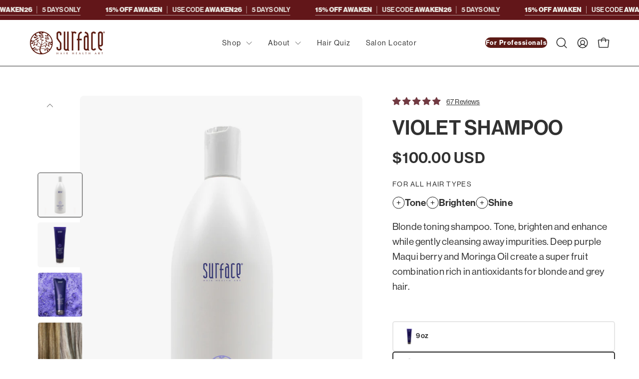

--- FILE ---
content_type: text/html; charset=utf-8
request_url: https://surfacehair.com/products/violet-shampoo?variant=41320461500590
body_size: 88700
content:
<!doctype html>
<html class="no-js no-touch page-loading" lang="en">
<head>  <meta charset="utf-8">
  <meta http-equiv='X-UA-Compatible' content='IE=edge'>
  <meta name="viewport" content="width=device-width, height=device-height, initial-scale=1.0, minimum-scale=1.0">
  <link rel="canonical" href="https://surfacehair.com/products/violet-shampoo" />
  <link rel="preconnect" href="https://cdn.shopify.com" crossorigin>
  <link rel="preconnect" href="https://fonts.shopify.com" crossorigin>
  <link rel="preconnect" href="https://monorail-edge.shopifysvc.com" crossorigin>



  <link href="//surfacehair.com/cdn/shop/t/120/assets/theme.css?v=94300750902093461581740696260" as="style" rel="preload">
  <link href="//surfacehair.com/cdn/shop/t/120/assets/vendor.js?v=164905933048751944601725922587" as="script" rel="preload">
  <link href="//surfacehair.com/cdn/shop/t/120/assets/theme.js?v=46712112242803477261729645865" as="script" rel="preload">

  <link rel="preload" as="image" href="//surfacehair.com/cdn/shop/t/120/assets/loading.svg?v=91665432863842511931725922587"><!-- Redirects -->
<script>
  


    
</script>



<!-- Hide Attentive for pro pages -->

<!-- End Hide Attentive for pro pages --><style data-shopify>body.online-professional .rebuy-cart__view-cart-button{
    display: block!important;
  }
  body.online-professional .rebuy-button.rebuy-cart__checkout-button{
    display: none!important;
  }
  body.online-professional .additional-checkout-buttons{
    display: none!important;
  }
  .no-js.page-loading .loading-overlay,
  html:not(.page-loading) .loading-overlay { opacity: 0; visibility: hidden; pointer-events: none; animation: fadeOut 1s ease; transition: visibility 0s linear 1s; }

  .loading-overlay { position: fixed; top: 0; left: 0; z-index: 99999; width: 100vw; height: 100vh; display: flex; align-items: center; justify-content: center; background: var(--COLOR-BLACK-WHITE); }</style><link rel="shortcut icon" href="//surfacehair.com/cdn/shop/files/Surface_Logo_Side_Tree-01_6905e11a-c85b-425a-83f1-f3a8904c5be0_32x32.png?v=1751924310" type="image/png" />
  <title>Surface Violet Shampoo | Tones &amp; Brightens Hair &ndash; Surface Hair</title><meta name="description" content="Tone, brighten and enhance while gently cleansing away impurities. Deep purple Maqui berry and Moringa Oil create a super fruit combination rich in antioxidants for blonde and grey hair."><link rel="preload" as="font" href="//surfacehair.com/cdn/fonts/instrument_sans/instrumentsans_n4.db86542ae5e1596dbdb28c279ae6c2086c4c5bfa.woff2" type="font/woff2" crossorigin><link rel="preload" as="font" href="//surfacehair.com/cdn/fonts/instrument_sans/instrumentsans_n6.27dc66245013a6f7f317d383a3cc9a0c347fb42d.woff2" type="font/woff2" crossorigin>

<meta property="og:site_name" content="Surface Hair">
<meta property="og:url" content="https://surfacehair.com/products/violet-shampoo">
<meta property="og:title" content="Surface Violet Shampoo | Tones &amp; Brightens Hair">
<meta property="og:type" content="product">
<meta property="og:description" content="Tone, brighten and enhance while gently cleansing away impurities. Deep purple Maqui berry and Moringa Oil create a super fruit combination rich in antioxidants for blonde and grey hair."><meta property="og:image" content="http://surfacehair.com/cdn/shop/products/VIOLET_SHAMPOO_9OZ_2021.jpg?v=1642445788">
  <meta property="og:image:secure_url" content="https://surfacehair.com/cdn/shop/products/VIOLET_SHAMPOO_9OZ_2021.jpg?v=1642445788">
  <meta property="og:image:width" content="1820">
  <meta property="og:image:height" content="2716"><meta property="og:price:amount" content="100.00">
  <meta property="og:price:currency" content="USD"><meta name="twitter:site" content="@surfacehairhealth"><meta name="twitter:card" content="summary_large_image">
<meta name="twitter:title" content="Surface Violet Shampoo | Tones &amp; Brightens Hair">
<meta name="twitter:description" content="Tone, brighten and enhance while gently cleansing away impurities. Deep purple Maqui berry and Moringa Oil create a super fruit combination rich in antioxidants for blonde and grey hair."><style data-shopify>@font-face {
  font-family: "Instrument Sans";
  font-weight: 600;
  font-style: normal;
  font-display: swap;
  src: url("//surfacehair.com/cdn/fonts/instrument_sans/instrumentsans_n6.27dc66245013a6f7f317d383a3cc9a0c347fb42d.woff2") format("woff2"),
       url("//surfacehair.com/cdn/fonts/instrument_sans/instrumentsans_n6.1a71efbeeb140ec495af80aad612ad55e19e6d0e.woff") format("woff");
}

@font-face {
  font-family: "Instrument Sans";
  font-weight: 400;
  font-style: normal;
  font-display: swap;
  src: url("//surfacehair.com/cdn/fonts/instrument_sans/instrumentsans_n4.db86542ae5e1596dbdb28c279ae6c2086c4c5bfa.woff2") format("woff2"),
       url("//surfacehair.com/cdn/fonts/instrument_sans/instrumentsans_n4.510f1b081e58d08c30978f465518799851ef6d8b.woff") format("woff");
}

@font-face {
  font-family: "Instrument Sans";
  font-weight: 400;
  font-style: normal;
  font-display: swap;
  src: url("//surfacehair.com/cdn/fonts/instrument_sans/instrumentsans_n4.db86542ae5e1596dbdb28c279ae6c2086c4c5bfa.woff2") format("woff2"),
       url("//surfacehair.com/cdn/fonts/instrument_sans/instrumentsans_n4.510f1b081e58d08c30978f465518799851ef6d8b.woff") format("woff");
}



  @font-face {
  font-family: "Instrument Sans";
  font-weight: 700;
  font-style: normal;
  font-display: swap;
  src: url("//surfacehair.com/cdn/fonts/instrument_sans/instrumentsans_n7.e4ad9032e203f9a0977786c356573ced65a7419a.woff2") format("woff2"),
       url("//surfacehair.com/cdn/fonts/instrument_sans/instrumentsans_n7.b9e40f166fb7639074ba34738101a9d2990bb41a.woff") format("woff");
}




  @font-face {
  font-family: "Instrument Sans";
  font-weight: 400;
  font-style: normal;
  font-display: swap;
  src: url("//surfacehair.com/cdn/fonts/instrument_sans/instrumentsans_n4.db86542ae5e1596dbdb28c279ae6c2086c4c5bfa.woff2") format("woff2"),
       url("//surfacehair.com/cdn/fonts/instrument_sans/instrumentsans_n4.510f1b081e58d08c30978f465518799851ef6d8b.woff") format("woff");
}




  @font-face {
  font-family: "Instrument Sans";
  font-weight: 700;
  font-style: normal;
  font-display: swap;
  src: url("//surfacehair.com/cdn/fonts/instrument_sans/instrumentsans_n7.e4ad9032e203f9a0977786c356573ced65a7419a.woff2") format("woff2"),
       url("//surfacehair.com/cdn/fonts/instrument_sans/instrumentsans_n7.b9e40f166fb7639074ba34738101a9d2990bb41a.woff") format("woff");
}






  @font-face {
  font-family: "Instrument Sans";
  font-weight: 500;
  font-style: normal;
  font-display: swap;
  src: url("//surfacehair.com/cdn/fonts/instrument_sans/instrumentsans_n5.1ce463e1cc056566f977610764d93d4704464858.woff2") format("woff2"),
       url("//surfacehair.com/cdn/fonts/instrument_sans/instrumentsans_n5.9079eb7bba230c9d8d8d3a7d101aa9d9f40b6d14.woff") format("woff");
}




  @font-face {
  font-family: "Instrument Sans";
  font-weight: 400;
  font-style: italic;
  font-display: swap;
  src: url("//surfacehair.com/cdn/fonts/instrument_sans/instrumentsans_i4.028d3c3cd8d085648c808ceb20cd2fd1eb3560e5.woff2") format("woff2"),
       url("//surfacehair.com/cdn/fonts/instrument_sans/instrumentsans_i4.7e90d82df8dee29a99237cd19cc529d2206706a2.woff") format("woff");
}




  @font-face {
  font-family: "Instrument Sans";
  font-weight: 700;
  font-style: italic;
  font-display: swap;
  src: url("//surfacehair.com/cdn/fonts/instrument_sans/instrumentsans_i7.d6063bb5d8f9cbf96eace9e8801697c54f363c6a.woff2") format("woff2"),
       url("//surfacehair.com/cdn/fonts/instrument_sans/instrumentsans_i7.ce33afe63f8198a3ac4261b826b560103542cd36.woff") format("woff");
}




  @font-face {
  font-family: "Instrument Sans";
  font-weight: 500;
  font-style: normal;
  font-display: swap;
  src: url("//surfacehair.com/cdn/fonts/instrument_sans/instrumentsans_n5.1ce463e1cc056566f977610764d93d4704464858.woff2") format("woff2"),
       url("//surfacehair.com/cdn/fonts/instrument_sans/instrumentsans_n5.9079eb7bba230c9d8d8d3a7d101aa9d9f40b6d14.woff") format("woff");
}


:root {

  
  /* Text colors */
  --COLOR-SECONDARY-FONT: #313131;--COLOR-PRIMARY-OPPOSITE: #ffffff;
  --COLOR-PRIMARY-OPPOSITE-ALPHA-20: rgba(255, 255, 255, 0.2);
  --COLOR-PRIMARY-LIGHTEN-DARKEN-ALPHA-20: rgba(147, 75, 86, 0.2);
  --COLOR-PRIMARY-LIGHTEN-DARKEN-ALPHA-30: rgba(147, 75, 86, 0.3);

  --PRIMARY-BUTTONS-COLOR-BG: #713a42;
  --PRIMARY-BUTTONS-COLOR-TEXT: #ffffff;
  --PRIMARY-BUTTONS-COLOR-TEXT-ALPHA-10: rgba(255, 255, 255, 0.1);
  --PRIMARY-BUTTONS-COLOR-BORDER: #713a42;

  --PRIMARY-BUTTONS-COLOR-LIGHTEN-DARKEN: #934b56;

  --PRIMARY-BUTTONS-COLOR-ALPHA-05: rgba(113, 58, 66, 0.05);
  --PRIMARY-BUTTONS-COLOR-ALPHA-10: rgba(113, 58, 66, 0.1);
  --PRIMARY-BUTTONS-COLOR-ALPHA-50: rgba(113, 58, 66, 0.5);--COLOR-SECONDARY-OPPOSITE: #ffffff;
  --COLOR-SECONDARY-OPPOSITE-ALPHA-20: rgba(255, 255, 255, 0.2);
  --COLOR-SECONDARY-LIGHTEN-DARKEN-ALPHA-20: rgba(75, 75, 75, 0.2);
  --COLOR-SECONDARY-LIGHTEN-DARKEN-ALPHA-30: rgba(75, 75, 75, 0.3);

  --SECONDARY-BUTTONS-COLOR-BG: #313131;
  --SECONDARY-BUTTONS-COLOR-TEXT: #ffffff;
  --SECONDARY-BUTTONS-COLOR-TEXT-ALPHA-10: rgba(255, 255, 255, 0.1);
  --SECONDARY-BUTTONS-COLOR-BORDER: #313131;

  --SECONDARY-BUTTONS-COLOR-ALPHA-05: rgba(49, 49, 49, 0.05);
  --SECONDARY-BUTTONS-COLOR-ALPHA-10: rgba(49, 49, 49, 0.1);
  --SECONDARY-BUTTONS-COLOR-ALPHA-50: rgba(49, 49, 49, 0.5);--OUTLINE-BUTTONS-PRIMARY-BG: transparent;
  --OUTLINE-BUTTONS-PRIMARY-TEXT: #713a42;
  --OUTLINE-BUTTONS-PRIMARY-TEXT-ALPHA-10: rgba(113, 58, 66, 0.1);
  --OUTLINE-BUTTONS-PRIMARY-BORDER: #713a42;
  --OUTLINE-BUTTONS-PRIMARY-BG-HOVER: rgba(147, 75, 86, 0.2);

  --OUTLINE-BUTTONS-SECONDARY-BG: transparent;
  --OUTLINE-BUTTONS-SECONDARY-TEXT: #313131;
  --OUTLINE-BUTTONS-SECONDARY-TEXT-ALPHA-10: rgba(49, 49, 49, 0.1);
  --OUTLINE-BUTTONS-SECONDARY-BORDER: #313131;
  --OUTLINE-BUTTONS-SECONDARY-BG-HOVER: rgba(75, 75, 75, 0.2);

  --OUTLINE-BUTTONS-WHITE-BG: transparent;
  --OUTLINE-BUTTONS-WHITE-TEXT: #ffffff;
  --OUTLINE-BUTTONS-WHITE-TEXT-ALPHA-10: rgba(255, 255, 255, 0.1);
  --OUTLINE-BUTTONS-WHITE-BORDER: #ffffff;

  --OUTLINE-BUTTONS-BLACK-BG: transparent;
  --OUTLINE-BUTTONS-BLACK-TEXT: #000000;
  --OUTLINE-BUTTONS-BLACK-TEXT-ALPHA-10: rgba(0, 0, 0, 0.1);
  --OUTLINE-BUTTONS-BLACK-BORDER: #000000;--OUTLINE-SOLID-BUTTONS-PRIMARY-BG: #713a42;
  --OUTLINE-SOLID-BUTTONS-PRIMARY-TEXT: #ffffff;
  --OUTLINE-SOLID-BUTTONS-PRIMARY-TEXT-ALPHA-10: rgba(255, 255, 255, 0.1);
  --OUTLINE-SOLID-BUTTONS-PRIMARY-BORDER: #ffffff;
  --OUTLINE-SOLID-BUTTONS-PRIMARY-BG-HOVER: rgba(255, 255, 255, 0.2);

  --OUTLINE-SOLID-BUTTONS-SECONDARY-BG: #313131;
  --OUTLINE-SOLID-BUTTONS-SECONDARY-TEXT: #ffffff;
  --OUTLINE-SOLID-BUTTONS-SECONDARY-TEXT-ALPHA-10: rgba(255, 255, 255, 0.1);
  --OUTLINE-SOLID-BUTTONS-SECONDARY-BORDER: #ffffff;
  --OUTLINE-SOLID-BUTTONS-SECONDARY-BG-HOVER: rgba(255, 255, 255, 0.2);

  --OUTLINE-SOLID-BUTTONS-WHITE-BG: #ffffff;
  --OUTLINE-SOLID-BUTTONS-WHITE-TEXT: #000000;
  --OUTLINE-SOLID-BUTTONS-WHITE-TEXT-ALPHA-10: rgba(0, 0, 0, 0.1);
  --OUTLINE-SOLID-BUTTONS-WHITE-BORDER: #000000;

  --OUTLINE-SOLID-BUTTONS-BLACK-BG: #000000;
  --OUTLINE-SOLID-BUTTONS-BLACK-TEXT: #ffffff;
  --OUTLINE-SOLID-BUTTONS-BLACK-TEXT-ALPHA-10: rgba(255, 255, 255, 0.1);
  --OUTLINE-SOLID-BUTTONS-BLACK-BORDER: #ffffff;

  /* Brand Colors */
  
  --COLOR-BRAND-TRINITY: #D7A3AB;
  --COLOR-BRAND-BASSU: #DBA263;
  --COLOR-BRAND-CURLS: #6E441D;
  --COLOR-BRAND-AWAKEN: #8B8075;
  --COLOR-BRAND-VIOLET: #E6B39E;
  --COLOR-BRAND-PURE-COLOR: #78BE21;
  --COLOR-BRAND-PURE-COLOR-SECONDARY: #425563;
  --COLOR-BRAND-STYLING: #52898C;
  --COLOR-BRAND-BLOWOUT: #829778;--COLOR-HEADING: #313131;
  --COLOR-TEXT: #313131;
  --COLOR-TEXT-DARKEN: #000000;
  --COLOR-TEXT-LIGHTEN: #646464;
  --COLOR-TEXT-ALPHA-5: rgba(49, 49, 49, 0.05);
  --COLOR-TEXT-ALPHA-8: rgba(49, 49, 49, 0.08);
  --COLOR-TEXT-ALPHA-10: rgba(49, 49, 49, 0.1);
  --COLOR-TEXT-ALPHA-15: rgba(49, 49, 49, 0.15);
  --COLOR-TEXT-ALPHA-20: rgba(49, 49, 49, 0.2);
  --COLOR-TEXT-ALPHA-25: rgba(49, 49, 49, 0.25);
  --COLOR-TEXT-ALPHA-50: rgba(49, 49, 49, 0.5);
  --COLOR-TEXT-ALPHA-60: rgba(49, 49, 49, 0.6);
  --COLOR-TEXT-ALPHA-85: rgba(49, 49, 49, 0.85);

  --COLOR-BG: #fff;
  --COLOR-BG-ALPHA-25: rgba(255, 255, 255, 0.25);
  --COLOR-BG-ALPHA-35: rgba(255, 255, 255, 0.35);
  --COLOR-BG-ALPHA-60: rgba(255, 255, 255, 0.6);
  --COLOR-BG-ALPHA-65: rgba(255, 255, 255, 0.65);
  --COLOR-BG-ALPHA-85: rgba(255, 255, 255, 0.85);
  --COLOR-BG-DARKEN: #e6e6e6;
  --COLOR-BG-LIGHTEN-DARKEN: #e6e6e6;
  --COLOR-BG-LIGHTEN-DARKEN-SHIMMER-BG: #fafafa;
  --COLOR-BG-LIGHTEN-DARKEN-SHIMMER-EFFECT: #f5f5f5;
  --COLOR-BG-LIGHTEN-DARKEN-SHIMMER-ENHANCEMENT: #000000;
  --COLOR-BG-LIGHTEN-DARKEN-FOREGROUND: #f7f7f7;
  --COLOR-BG-LIGHTEN-DARKEN-HIGHLIGHT: #eeede7;
  --COLOR-BG-LIGHTEN-DARKEN-SEARCH-LOADER: #cccccc;
  --COLOR-BG-LIGHTEN-DARKEN-SEARCH-LOADER-LINE: #e6e6e6;
  --COLOR-BG-LIGHTEN-DARKEN-2: #cdcdcd;
  --COLOR-BG-LIGHTEN-DARKEN-3: #c0c0c0;
  --COLOR-BG-LIGHTEN-DARKEN-4: #b3b3b3;
  --COLOR-BG-LIGHTEN-DARKEN-5: #a6a6a6;
  --COLOR-BG-LIGHTEN-DARKEN-6: #9a9a9a;
  --COLOR-BG-LIGHTEN-DARKEN-CONTRAST: #b3b3b3;
  --COLOR-BG-LIGHTEN-DARKEN-CONTRAST-2: #a6a6a6;
  --COLOR-BG-LIGHTEN-DARKEN-CONTRAST-3: #999999;
  --COLOR-BG-LIGHTEN-DARKEN-CONTRAST-4: #8c8c8c;
  --COLOR-BG-LIGHTEN-DARKEN-CONTRAST-5: #808080;
  --COLOR-BG-LIGHTEN-DARKEN-CONTRAST-6: #737373;

  --COLOR-BG-SECONDARY: #eeede7;
  --COLOR-BG-SECONDARY-LIGHTEN-DARKEN: #d9d7c9;
  --COLOR-BG-SECONDARY-LIGHTEN-DARKEN-CONTRAST: #7d7859;

  --COLOR-INPUT-BG: #fff;

  --COLOR-ACCENT: #713a42;
  --COLOR-ACCENT-TEXT: #fff;

  --COLOR-BORDER: #e6e6e6;
  --COLOR-BORDER-ALPHA-15: rgba(230, 230, 230, 0.15);
  --COLOR-BORDER-ALPHA-30: rgba(230, 230, 230, 0.3);
  --COLOR-BORDER-ALPHA-50: rgba(230, 230, 230, 0.5);
  --COLOR-BORDER-ALPHA-65: rgba(230, 230, 230, 0.65);
  --COLOR-BORDER-LIGHTEN-DARKEN: #9a9a9a;
  --COLOR-BORDER-HAIRLINE: #f7f7f7;

  --COLOR-SALE-BG: #e1ff00;
  --COLOR-SALE-TEXT: #000000;
  --COLOR-CUSTOM-BG: #ffffff;
  --COLOR-CUSTOM-TEXT: #000000;
  --COLOR-SOLD-BG: rgba(0,0,0,0);
  --COLOR-SOLD-TEXT: #000000;
  --COLOR-SAVING-BG: rgba(0,0,0,0);
  --COLOR-SAVING-TEXT: #f23000;

  --COLOR-WHITE-BLACK: fff;
  --COLOR-BLACK-WHITE: #000;
  --COLOR-BLACK-WHITE-ALPHA-25: rgba(0, 0, 0, 0.25);
  --COLOR-BLACK-WHITE-ALPHA-34: rgba(0, 0, 0, 0.34);
  --COLOR-BG-OVERLAY: rgba(255, 255, 255, 0.5);--COLOR-DISABLED-GREY: rgba(49, 49, 49, 0.05);
  --COLOR-DISABLED-GREY-DARKEN: rgba(49, 49, 49, 0.45);
  --COLOR-ERROR: #D02E2E;
  --COLOR-ERROR-BG: #f3cbcb;
  --COLOR-SUCCESS: #56AD6A;
  --COLOR-SUCCESS-BG: #ECFEF0;
  --COLOR-WARN: #ECBD5E;
  --COLOR-TRANSPARENT: rgba(255, 255, 255, 0);

  --COLOR-WHITE: #ffffff;
  --COLOR-WHITE-DARKEN: #f2f2f2;
  --COLOR-WHITE-ALPHA-10: rgba(255, 255, 255, 0.1);
  --COLOR-WHITE-ALPHA-20: rgba(255, 255, 255, 0.2);
  --COLOR-WHITE-ALPHA-25: rgba(255, 255, 255, 0.25);
  --COLOR-WHITE-ALPHA-50: rgba(255, 255, 255, 0.5);
  --COLOR-WHITE-ALPHA-60: rgba(255, 255, 255, 0.6);
  --COLOR-BLACK: #000000;
  --COLOR-BLACK-LIGHTEN: #1a1a1a;
  --COLOR-BLACK-ALPHA-10: rgba(0, 0, 0, 0.1);
  --COLOR-BLACK-ALPHA-20: rgba(0, 0, 0, 0.2);
  --COLOR-BLACK-ALPHA-25: rgba(0, 0, 0, 0.25);
  --COLOR-BLACK-ALPHA-50: rgba(0, 0, 0, 0.5);
  --COLOR-BLACK-ALPHA-60: rgba(0, 0, 0, 0.6);--FONT-STACK-BODY: "neue-haas-grotesk-display", "Instrument Sans", sans-serif;
  --FONT-STYLE-BODY: normal;
  --FONT-STYLE-BODY-ITALIC: italic;
  --FONT-ADJUST-BODY: 1.0;

  --FONT-WEIGHT-BODY: 500;
  --FONT-WEIGHT-BODY-LIGHT: 300;
  --FONT-WEIGHT-BODY-MEDIUM: 700;
  --FONT-WEIGHT-BODY-BOLD: 500;

  --FONT-STACK-HEADING: "neue-haas-grotesk-display", sans-serif;
  --FONT-STYLE-HEADING: normal;
  --FONT-STYLE-HEADING-ITALIC: italic;
  --FONT-ADJUST-HEADING: 1.0;

  --FONT-WEIGHT-HEADING: 600;
  --FONT-WEIGHT-HEADING-LIGHT: 400;
  --FONT-WEIGHT-HEADING-MEDIUM: 700;
  --FONT-WEIGHT-HEADING-BOLD: 700;

  --FONT-STACK-NAV: "neue-haas-grotesk-display", sans-serif;
  --FONT-STYLE-NAV: normal;
  --FONT-STYLE-NAV-ITALIC: italic;
  --FONT-ADJUST-NAV: 0.8;
  --FONT-ADJUST-NAV-TOP-LEVEL: 0.9;

  --FONT-WEIGHT-NAV: 400;
  --FONT-WEIGHT-NAV-LIGHT: 300;
  --FONT-WEIGHT-NAV-MEDIUM: 700;
  --FONT-WEIGHT-NAV-BOLD: 500;

  --FONT-ADJUST-PRODUCT-GRID: 1.0;

  --FONT-STACK-BUTTON: "neue-haas-grotesk-display", sans-serif;
  --FONT-STYLE-BUTTON: normal;
  --FONT-STYLE-BUTTON-ITALIC: italic;
  --FONT-ADJUST-BUTTON: 1.0;

  --FONT-WEIGHT-BUTTON: 600;
  --FONT-WEIGHT-BUTTON-MEDIUM: 700;
  --FONT-WEIGHT-BUTTON-BOLD: 700;

  --FONT-STACK-SUBHEADING: "neue-haas-grotesk-display", sans-serif;
  --FONT-STYLE-SUBHEADING: normal;
  --FONT-ADJUST-SUBHEADING: 0.8;

  --FONT-WEIGHT-SUBHEADING: 400;
  --FONT-WEIGHT-SUBHEADING-BOLD: 500;

  --FONT-STACK-LABEL: "neue-haas-grotesk-display", sans-serif;
  --FONT-STYLE-LABEL: normal;
  --FONT-ADJUST-LABEL: 0.65;

  --FONT-WEIGHT-LABEL: 400;

  --LETTER-SPACING-NAV: 0.1em;
  --LETTER-SPACING-SUBHEADING: 0.0em;
  --LETTER-SPACING-BUTTON: 0.05em;
  --LETTER-SPACING-LABEL: 0.05em;

  --BUTTON-TEXT-CAPS: uppercase;
  --HEADING-TEXT-CAPS: none;
  --SUBHEADING-TEXT-CAPS: uppercase;
  --LABEL-TEXT-CAPS: uppercase;--FONT-SIZE-INPUT: 1.0rem;--RADIUS: 30px;
  --RADIUS-SMALL: 22px;
  --RADIUS-TINY: 14px;
  --RADIUS-BADGE: 3px;
  --RADIUS-CHECKBOX: 4px;
  --RADIUS-TEXTAREA: 8px;--PRODUCT-MEDIA-PADDING-TOP: 100%;--BORDER-WIDTH: 1px;--STROKE-WIDTH: 12px;--SITE-WIDTH: 1440px;
  --SITE-WIDTH-NARROW: 840px;--COLOR-UPSELLS-BG: #000000;
  --COLOR-UPSELLS-TEXT: #fff;
  --COLOR-UPSELLS-TEXT-LIGHTEN: #ffffff;
  --COLOR-UPSELLS-DISABLED-GREY-DARKEN: rgba(255, 255, 255, 0.45);
  --UPSELLS-HEIGHT: 130px;
  --UPSELLS-IMAGE-WIDTH: 30%;--ICON-ARROW-RIGHT: url( "//surfacehair.com/cdn/shop/t/120/assets/icon-chevron-right.svg?v=115618353204357621731725922587" );--loading-svg: url( "//surfacehair.com/cdn/shop/t/120/assets/loading.svg?v=91665432863842511931725922587" );
  --icon-check: url( "//surfacehair.com/cdn/shop/t/120/assets/icon-check.svg?v=175316081881880408121725922587" );
  --icon-check-swatch: url( "//surfacehair.com/cdn/shop/t/120/assets/icon-check-swatch.svg?v=131897745589030387781725922587" );
  --icon-zoom-in: url( "//surfacehair.com/cdn/shop/t/120/assets/icon-zoom-in.svg?v=157433013461716915331725922587" );
  --icon-zoom-out: url( "//surfacehair.com/cdn/shop/t/120/assets/icon-zoom-out.svg?v=164909107869959372931725922587" );--collection-sticky-bar-height: 0px;
  --collection-image-padding-top: 60%;

  --drawer-width: 400px;
  --drawer-transition: transform 0.4s cubic-bezier(0.46, 0.01, 0.32, 1);--gutter: 60px;
  --gutter-mobile: 20px;
  --grid-gutter: 20px;
  --grid-gutter-mobile: 35px;--inner: 20px;
  --inner-tablet: 18px;
  --inner-mobile: 16px;--grid: repeat(4, minmax(0, 1fr));
  --grid-tablet: repeat(3, minmax(0, 1fr));
  --grid-mobile: repeat(2, minmax(0, 1fr));
  --megamenu-grid: repeat(4, minmax(0, 1fr));
  --grid-row: 1 / span 4;--scrollbar-width: 0px;--overlay: #000;
  --overlay-opacity: 1;--swatch-width: 38px;
  --swatch-height: 26px;
  --swatch-size: 32px;
  --swatch-size-mobile: 30px;

  
  --move-offset: 20px;

  
  --autoplay-speed: 2200ms;

  

    --filter-bg: none;--product-filter-bg: brightness(.97);
  }</style><link href="//surfacehair.com/cdn/shop/t/120/assets/theme.css?v=94300750902093461581740696260" rel="stylesheet" type="text/css" media="all" /><link href="//surfacehair.com/cdn/shop/t/120/assets/custom.css?v=133629357288300718941765404158" rel="stylesheet" type="text/css" media="all" />
  <link rel="stylesheet" href="https://use.typekit.net/mle5okn.css">
  
   
  
      <link rel="stylesheet" href="https://unpkg.com/flickity@2/dist/flickity.min.css">
      <script src="https://unpkg.com/flickity@2/dist/flickity.pkgd.min.js" defer></script>
      
  




  <script type="text/javascript">
    if (window.MSInputMethodContext && document.documentMode) {
      var scripts = document.getElementsByTagName('script')[0];
      var polyfill = document.createElement("script");
      polyfill.defer = true;
      polyfill.src = "//surfacehair.com/cdn/shop/t/120/assets/ie11.js?v=164037955086922138091725922587";

      scripts.parentNode.insertBefore(polyfill, scripts);

      document.documentElement.classList.add('ie11');
    } else {
      document.documentElement.className = document.documentElement.className.replace('no-js', 'js');
    }

    let root = '/';
    if (root[root.length - 1] !== '/') {
      root = `${root}/`;
    }

    window.theme = {
      routes: {
        root: root,
        cart_url: "\/cart",
        cart_add_url: "\/cart\/add",
        cart_change_url: "\/cart\/change",
        shop_url: "https:\/\/surfacehair.com",
        searchUrl: '/search',
        predictiveSearchUrl: '/search/suggest',
        product_recommendations_url: "\/recommendations\/products"
      },
      assets: {
        photoswipe: '//surfacehair.com/cdn/shop/t/120/assets/photoswipe.js?v=162613001030112971491725922587',
        smoothscroll: '//surfacehair.com/cdn/shop/t/120/assets/smoothscroll.js?v=37906625415260927261725922588',
        no_image: "//surfacehair.com/cdn/shopifycloud/storefront/assets/no-image-2048-a2addb12_1024x.gif",
        swatches: '//surfacehair.com/cdn/shop/t/120/assets/swatches.json?v=108341084980828767351725922587',
        base: "//surfacehair.com/cdn/shop/t/120/assets/"
      },
      strings: {
        add_to_cart: "Add to Cart",
        cart_acceptance_error: "You must accept our terms and conditions.",
        cart_empty: "Your cart is currently empty.",
        cart_price: "Price",
        cart_quantity: "Quantity",
        cart_items_one: "{{ count }} item",
        cart_items_many: "{{ count }} items",
        cart_title: "Cart",
        cart_total: "Total",
        continue_shopping: "Continue Shopping",
        free: "Free",
        limit_error: "Sorry, looks like we don\u0026#39;t have enough of this product.",
        preorder: "Pre-Order",
        remove: "Remove",
        sale_badge_text: "Sale",
        saving_badge: "Save {{ discount }}",
        saving_up_to_badge: "Save up to {{ discount }}",
        sold_out: "Sold Out",
        subscription: "Subscription",
        unavailable: "Unavailable",
        unit_price_label: "Unit price",
        unit_price_separator: "per",
        zero_qty_error: "Quantity must be greater than 0.",
        delete_confirm: "Are you sure you wish to delete this address?",
        newsletter_product_availability: "Notify Me When It’s Available"
      },
      icons: {
        plus: '<svg aria-hidden="true" focusable="false" role="presentation" class="icon icon-toggle-plus" viewBox="0 0 192 192"><path d="M30 96h132M96 30v132" stroke="currentColor" stroke-linecap="round" stroke-linejoin="round"/></svg>',
        minus: '<svg aria-hidden="true" focusable="false" role="presentation" class="icon icon-toggle-minus" viewBox="0 0 192 192"><path d="M30 96h132" stroke="currentColor" stroke-linecap="round" stroke-linejoin="round"/></svg>',
        close: '<svg aria-hidden="true" focusable="false" role="presentation" class="icon icon-close" viewBox="0 0 192 192"><path d="M150 42 42 150M150 150 42 42" stroke="currentColor" stroke-linecap="round" stroke-linejoin="round"/></svg>'
      },
      settings: {
        animationsEnabled: true,
        cartType: "drawer",
        enableAcceptTerms: false,
        enableInfinityScroll: false,
        enablePaymentButton: true,
        gridImageSize: "cover",
        gridImageAspectRatio: 1,
        mobileMenuBehaviour: "trigger",
        productGridHover: "image",
        savingBadgeType: "money",
        showSaleBadge: true,
        showSoldBadge: true,
        showSavingBadge: true,
        quickBuy: "none",
        suggestArticles: false,
        suggestCollections: false,
        suggestProducts: true,
        suggestPages: false,
        suggestionsResultsLimit: 3,
        currency_code_enable: true,
        hideInventoryCount: true,
        colorSwatchesType: "theme"
      },
      sizes: {
        mobile: 480,
        small: 768,
        large: 1024,
        widescreen: 1440
      },
      moneyFormat: "\u003cspan class=money\u003e${{amount}}\u003c\/span\u003e",
      moneyWithCurrencyFormat: "\u003cspan class=money\u003e${{amount}} USD\u003c\/span\u003e",
      subtotal: 0,
      info: {
        name: 'Palo Alto'
      },
      version: '5.8.0'
    };
    window.PaloAlto = window.PaloAlto || {};
    window.slate = window.slate || {};
    window.isHeaderTransparent = false;
    window.stickyHeaderHeight = 60;
    window.lastWindowWidth = window.innerWidth || document.documentElement.clientWidth;
  </script><script src="https://code.jquery.com/jquery-3.7.1.min.js" integrity="sha256-/JqT3SQfawRcv/BIHPThkBvs0OEvtFFmqPF/lYI/Cxo=" crossorigin="anonymous"></script>
  <script src="//surfacehair.com/cdn/shop/t/120/assets/vendor.js?v=164905933048751944601725922587" defer="defer"></script>
  <script src="//surfacehair.com/cdn/shop/t/120/assets/theme.dev.js?v=23416006226125207521730826619" defer="defer"></script><script>window.performance && window.performance.mark && window.performance.mark('shopify.content_for_header.start');</script><meta name="facebook-domain-verification" content="etzcbl2vi936w38k1zvc0sbs7o86i1">
<meta name="facebook-domain-verification" content="r148yyble1k5sw8sbl3i2qyunwcee2">
<meta name="google-site-verification" content="f2fakCnfwXt1fCcRDmzCFWUBF-phFQqNbg42i1H2Myk">
<meta id="shopify-digital-wallet" name="shopify-digital-wallet" content="/59412578478/digital_wallets/dialog">
<meta name="shopify-checkout-api-token" content="c40a4d24d019804192e9c5ec3b148b8e">
<meta id="in-context-paypal-metadata" data-shop-id="59412578478" data-venmo-supported="false" data-environment="production" data-locale="en_US" data-paypal-v4="true" data-currency="USD">
<link rel="alternate" type="application/json+oembed" href="https://surfacehair.com/products/violet-shampoo.oembed">
<script async="async" src="/checkouts/internal/preloads.js?locale=en-US"></script>
<link rel="preconnect" href="https://shop.app" crossorigin="anonymous">
<script async="async" src="https://shop.app/checkouts/internal/preloads.js?locale=en-US&shop_id=59412578478" crossorigin="anonymous"></script>
<script id="apple-pay-shop-capabilities" type="application/json">{"shopId":59412578478,"countryCode":"CA","currencyCode":"USD","merchantCapabilities":["supports3DS"],"merchantId":"gid:\/\/shopify\/Shop\/59412578478","merchantName":"Surface Hair","requiredBillingContactFields":["postalAddress","email"],"requiredShippingContactFields":["postalAddress","email"],"shippingType":"shipping","supportedNetworks":["visa","masterCard","amex","discover","jcb"],"total":{"type":"pending","label":"Surface Hair","amount":"1.00"},"shopifyPaymentsEnabled":true,"supportsSubscriptions":true}</script>
<script id="shopify-features" type="application/json">{"accessToken":"c40a4d24d019804192e9c5ec3b148b8e","betas":["rich-media-storefront-analytics"],"domain":"surfacehair.com","predictiveSearch":true,"shopId":59412578478,"locale":"en"}</script>
<script>var Shopify = Shopify || {};
Shopify.shop = "surface-hair.myshopify.com";
Shopify.locale = "en";
Shopify.currency = {"active":"USD","rate":"1.0"};
Shopify.country = "US";
Shopify.theme = {"name":"surface-hair-2\/main","id":138085433518,"schema_name":"Palo Alto","schema_version":"5.8.0","theme_store_id":null,"role":"main"};
Shopify.theme.handle = "null";
Shopify.theme.style = {"id":null,"handle":null};
Shopify.cdnHost = "surfacehair.com/cdn";
Shopify.routes = Shopify.routes || {};
Shopify.routes.root = "/";</script>
<script type="module">!function(o){(o.Shopify=o.Shopify||{}).modules=!0}(window);</script>
<script>!function(o){function n(){var o=[];function n(){o.push(Array.prototype.slice.apply(arguments))}return n.q=o,n}var t=o.Shopify=o.Shopify||{};t.loadFeatures=n(),t.autoloadFeatures=n()}(window);</script>
<script>
  window.ShopifyPay = window.ShopifyPay || {};
  window.ShopifyPay.apiHost = "shop.app\/pay";
  window.ShopifyPay.redirectState = null;
</script>
<script id="shop-js-analytics" type="application/json">{"pageType":"product"}</script>
<script defer="defer" async type="module" src="//surfacehair.com/cdn/shopifycloud/shop-js/modules/v2/client.init-shop-cart-sync_IZsNAliE.en.esm.js"></script>
<script defer="defer" async type="module" src="//surfacehair.com/cdn/shopifycloud/shop-js/modules/v2/chunk.common_0OUaOowp.esm.js"></script>
<script type="module">
  await import("//surfacehair.com/cdn/shopifycloud/shop-js/modules/v2/client.init-shop-cart-sync_IZsNAliE.en.esm.js");
await import("//surfacehair.com/cdn/shopifycloud/shop-js/modules/v2/chunk.common_0OUaOowp.esm.js");

  window.Shopify.SignInWithShop?.initShopCartSync?.({"fedCMEnabled":true,"windoidEnabled":true});

</script>
<script>
  window.Shopify = window.Shopify || {};
  if (!window.Shopify.featureAssets) window.Shopify.featureAssets = {};
  window.Shopify.featureAssets['shop-js'] = {"shop-cart-sync":["modules/v2/client.shop-cart-sync_DLOhI_0X.en.esm.js","modules/v2/chunk.common_0OUaOowp.esm.js"],"init-fed-cm":["modules/v2/client.init-fed-cm_C6YtU0w6.en.esm.js","modules/v2/chunk.common_0OUaOowp.esm.js"],"shop-button":["modules/v2/client.shop-button_BCMx7GTG.en.esm.js","modules/v2/chunk.common_0OUaOowp.esm.js"],"shop-cash-offers":["modules/v2/client.shop-cash-offers_BT26qb5j.en.esm.js","modules/v2/chunk.common_0OUaOowp.esm.js","modules/v2/chunk.modal_CGo_dVj3.esm.js"],"init-windoid":["modules/v2/client.init-windoid_B9PkRMql.en.esm.js","modules/v2/chunk.common_0OUaOowp.esm.js"],"init-shop-email-lookup-coordinator":["modules/v2/client.init-shop-email-lookup-coordinator_DZkqjsbU.en.esm.js","modules/v2/chunk.common_0OUaOowp.esm.js"],"shop-toast-manager":["modules/v2/client.shop-toast-manager_Di2EnuM7.en.esm.js","modules/v2/chunk.common_0OUaOowp.esm.js"],"shop-login-button":["modules/v2/client.shop-login-button_BtqW_SIO.en.esm.js","modules/v2/chunk.common_0OUaOowp.esm.js","modules/v2/chunk.modal_CGo_dVj3.esm.js"],"avatar":["modules/v2/client.avatar_BTnouDA3.en.esm.js"],"pay-button":["modules/v2/client.pay-button_CWa-C9R1.en.esm.js","modules/v2/chunk.common_0OUaOowp.esm.js"],"init-shop-cart-sync":["modules/v2/client.init-shop-cart-sync_IZsNAliE.en.esm.js","modules/v2/chunk.common_0OUaOowp.esm.js"],"init-customer-accounts":["modules/v2/client.init-customer-accounts_DenGwJTU.en.esm.js","modules/v2/client.shop-login-button_BtqW_SIO.en.esm.js","modules/v2/chunk.common_0OUaOowp.esm.js","modules/v2/chunk.modal_CGo_dVj3.esm.js"],"init-shop-for-new-customer-accounts":["modules/v2/client.init-shop-for-new-customer-accounts_JdHXxpS9.en.esm.js","modules/v2/client.shop-login-button_BtqW_SIO.en.esm.js","modules/v2/chunk.common_0OUaOowp.esm.js","modules/v2/chunk.modal_CGo_dVj3.esm.js"],"init-customer-accounts-sign-up":["modules/v2/client.init-customer-accounts-sign-up_D6__K_p8.en.esm.js","modules/v2/client.shop-login-button_BtqW_SIO.en.esm.js","modules/v2/chunk.common_0OUaOowp.esm.js","modules/v2/chunk.modal_CGo_dVj3.esm.js"],"checkout-modal":["modules/v2/client.checkout-modal_C_ZQDY6s.en.esm.js","modules/v2/chunk.common_0OUaOowp.esm.js","modules/v2/chunk.modal_CGo_dVj3.esm.js"],"shop-follow-button":["modules/v2/client.shop-follow-button_XetIsj8l.en.esm.js","modules/v2/chunk.common_0OUaOowp.esm.js","modules/v2/chunk.modal_CGo_dVj3.esm.js"],"lead-capture":["modules/v2/client.lead-capture_DvA72MRN.en.esm.js","modules/v2/chunk.common_0OUaOowp.esm.js","modules/v2/chunk.modal_CGo_dVj3.esm.js"],"shop-login":["modules/v2/client.shop-login_ClXNxyh6.en.esm.js","modules/v2/chunk.common_0OUaOowp.esm.js","modules/v2/chunk.modal_CGo_dVj3.esm.js"],"payment-terms":["modules/v2/client.payment-terms_CNlwjfZz.en.esm.js","modules/v2/chunk.common_0OUaOowp.esm.js","modules/v2/chunk.modal_CGo_dVj3.esm.js"]};
</script>
<script>(function() {
  var isLoaded = false;
  function asyncLoad() {
    if (isLoaded) return;
    isLoaded = true;
    var urls = ["https:\/\/combidesk.com\/js\/integration\/shopify\/constantcontact\/signupform.js?accountkey=3411059d9d3a899b7bfd722168cfd8ab\u0026shop=surface-hair.myshopify.com","https:\/\/shopify.intercom.io\/widget.js?shop=surface-hair.myshopify.com","https:\/\/pc-quiz.s3.us-east-2.amazonaws.com\/current\/quiz-loader.min.js?shop=surface-hair.myshopify.com","https:\/\/storage.nfcube.com\/instafeed-fc6d530b94dd02eed362ce2c5815fd92.js?shop=surface-hair.myshopify.com","https:\/\/iis.intercom.io\/\/widget.js?shop=surface-hair.myshopify.com","https:\/\/cdn.rebuyengine.com\/onsite\/js\/rebuy.js?shop=surface-hair.myshopify.com","https:\/\/cdn.attn.tv\/surfacehair\/dtag.js?shop=surface-hair.myshopify.com","https:\/\/cdn.attn.tv\/surfacehair\/dtag.js?shop=surface-hair.myshopify.com","https:\/\/prod-arbor-day.thegoodapi.com\/app\/assets\/js\/badges\/cart_badge_script?shop=surface-hair.myshopify.com","https:\/\/prod-arbor-day.thegoodapi.com\/app\/badges\/product_script?shop=surface-hair.myshopify.com","https:\/\/prod-arbor-day.thegoodapi.com\/app\/assets\/js\/badges\/tree_count_banner_script?shop=surface-hair.myshopify.com","https:\/\/cdn.rebuyengine.com\/onsite\/js\/rebuy.js?shop=surface-hair.myshopify.com","https:\/\/dr4qe3ddw9y32.cloudfront.net\/awin-shopify-integration-code.js?aid=64264\u0026v=shopifyApp_5.2.5\u0026ts=1767036110445\u0026shop=surface-hair.myshopify.com"];
    for (var i = 0; i < urls.length; i++) {
      var s = document.createElement('script');
      s.type = 'text/javascript';
      s.async = true;
      s.src = urls[i];
      var x = document.getElementsByTagName('script')[0];
      x.parentNode.insertBefore(s, x);
    }
  };
  if(window.attachEvent) {
    window.attachEvent('onload', asyncLoad);
  } else {
    window.addEventListener('load', asyncLoad, false);
  }
})();</script>
<script id="__st">var __st={"a":59412578478,"offset":-21600,"reqid":"86a2fb33-175d-485c-aa25-6bafd375349e-1768397968","pageurl":"surfacehair.com\/products\/violet-shampoo?variant=41320461500590","u":"ea2315eb96b0","p":"product","rtyp":"product","rid":7357664100526};</script>
<script>window.ShopifyPaypalV4VisibilityTracking = true;</script>
<script id="captcha-bootstrap">!function(){'use strict';const t='contact',e='account',n='new_comment',o=[[t,t],['blogs',n],['comments',n],[t,'customer']],c=[[e,'customer_login'],[e,'guest_login'],[e,'recover_customer_password'],[e,'create_customer']],r=t=>t.map((([t,e])=>`form[action*='/${t}']:not([data-nocaptcha='true']) input[name='form_type'][value='${e}']`)).join(','),a=t=>()=>t?[...document.querySelectorAll(t)].map((t=>t.form)):[];function s(){const t=[...o],e=r(t);return a(e)}const i='password',u='form_key',d=['recaptcha-v3-token','g-recaptcha-response','h-captcha-response',i],f=()=>{try{return window.sessionStorage}catch{return}},m='__shopify_v',_=t=>t.elements[u];function p(t,e,n=!1){try{const o=window.sessionStorage,c=JSON.parse(o.getItem(e)),{data:r}=function(t){const{data:e,action:n}=t;return t[m]||n?{data:e,action:n}:{data:t,action:n}}(c);for(const[e,n]of Object.entries(r))t.elements[e]&&(t.elements[e].value=n);n&&o.removeItem(e)}catch(o){console.error('form repopulation failed',{error:o})}}const l='form_type',E='cptcha';function T(t){t.dataset[E]=!0}const w=window,h=w.document,L='Shopify',v='ce_forms',y='captcha';let A=!1;((t,e)=>{const n=(g='f06e6c50-85a8-45c8-87d0-21a2b65856fe',I='https://cdn.shopify.com/shopifycloud/storefront-forms-hcaptcha/ce_storefront_forms_captcha_hcaptcha.v1.5.2.iife.js',D={infoText:'Protected by hCaptcha',privacyText:'Privacy',termsText:'Terms'},(t,e,n)=>{const o=w[L][v],c=o.bindForm;if(c)return c(t,g,e,D).then(n);var r;o.q.push([[t,g,e,D],n]),r=I,A||(h.body.append(Object.assign(h.createElement('script'),{id:'captcha-provider',async:!0,src:r})),A=!0)});var g,I,D;w[L]=w[L]||{},w[L][v]=w[L][v]||{},w[L][v].q=[],w[L][y]=w[L][y]||{},w[L][y].protect=function(t,e){n(t,void 0,e),T(t)},Object.freeze(w[L][y]),function(t,e,n,w,h,L){const[v,y,A,g]=function(t,e,n){const i=e?o:[],u=t?c:[],d=[...i,...u],f=r(d),m=r(i),_=r(d.filter((([t,e])=>n.includes(e))));return[a(f),a(m),a(_),s()]}(w,h,L),I=t=>{const e=t.target;return e instanceof HTMLFormElement?e:e&&e.form},D=t=>v().includes(t);t.addEventListener('submit',(t=>{const e=I(t);if(!e)return;const n=D(e)&&!e.dataset.hcaptchaBound&&!e.dataset.recaptchaBound,o=_(e),c=g().includes(e)&&(!o||!o.value);(n||c)&&t.preventDefault(),c&&!n&&(function(t){try{if(!f())return;!function(t){const e=f();if(!e)return;const n=_(t);if(!n)return;const o=n.value;o&&e.removeItem(o)}(t);const e=Array.from(Array(32),(()=>Math.random().toString(36)[2])).join('');!function(t,e){_(t)||t.append(Object.assign(document.createElement('input'),{type:'hidden',name:u})),t.elements[u].value=e}(t,e),function(t,e){const n=f();if(!n)return;const o=[...t.querySelectorAll(`input[type='${i}']`)].map((({name:t})=>t)),c=[...d,...o],r={};for(const[a,s]of new FormData(t).entries())c.includes(a)||(r[a]=s);n.setItem(e,JSON.stringify({[m]:1,action:t.action,data:r}))}(t,e)}catch(e){console.error('failed to persist form',e)}}(e),e.submit())}));const S=(t,e)=>{t&&!t.dataset[E]&&(n(t,e.some((e=>e===t))),T(t))};for(const o of['focusin','change'])t.addEventListener(o,(t=>{const e=I(t);D(e)&&S(e,y())}));const B=e.get('form_key'),M=e.get(l),P=B&&M;t.addEventListener('DOMContentLoaded',(()=>{const t=y();if(P)for(const e of t)e.elements[l].value===M&&p(e,B);[...new Set([...A(),...v().filter((t=>'true'===t.dataset.shopifyCaptcha))])].forEach((e=>S(e,t)))}))}(h,new URLSearchParams(w.location.search),n,t,e,['guest_login'])})(!0,!0)}();</script>
<script integrity="sha256-4kQ18oKyAcykRKYeNunJcIwy7WH5gtpwJnB7kiuLZ1E=" data-source-attribution="shopify.loadfeatures" defer="defer" src="//surfacehair.com/cdn/shopifycloud/storefront/assets/storefront/load_feature-a0a9edcb.js" crossorigin="anonymous"></script>
<script crossorigin="anonymous" defer="defer" src="//surfacehair.com/cdn/shopifycloud/storefront/assets/shopify_pay/storefront-65b4c6d7.js?v=20250812"></script>
<script data-source-attribution="shopify.dynamic_checkout.dynamic.init">var Shopify=Shopify||{};Shopify.PaymentButton=Shopify.PaymentButton||{isStorefrontPortableWallets:!0,init:function(){window.Shopify.PaymentButton.init=function(){};var t=document.createElement("script");t.src="https://surfacehair.com/cdn/shopifycloud/portable-wallets/latest/portable-wallets.en.js",t.type="module",document.head.appendChild(t)}};
</script>
<script data-source-attribution="shopify.dynamic_checkout.buyer_consent">
  function portableWalletsHideBuyerConsent(e){var t=document.getElementById("shopify-buyer-consent"),n=document.getElementById("shopify-subscription-policy-button");t&&n&&(t.classList.add("hidden"),t.setAttribute("aria-hidden","true"),n.removeEventListener("click",e))}function portableWalletsShowBuyerConsent(e){var t=document.getElementById("shopify-buyer-consent"),n=document.getElementById("shopify-subscription-policy-button");t&&n&&(t.classList.remove("hidden"),t.removeAttribute("aria-hidden"),n.addEventListener("click",e))}window.Shopify?.PaymentButton&&(window.Shopify.PaymentButton.hideBuyerConsent=portableWalletsHideBuyerConsent,window.Shopify.PaymentButton.showBuyerConsent=portableWalletsShowBuyerConsent);
</script>
<script>
  function portableWalletsCleanup(e){e&&e.src&&console.error("Failed to load portable wallets script "+e.src);var t=document.querySelectorAll("shopify-accelerated-checkout .shopify-payment-button__skeleton, shopify-accelerated-checkout-cart .wallet-cart-button__skeleton"),e=document.getElementById("shopify-buyer-consent");for(let e=0;e<t.length;e++)t[e].remove();e&&e.remove()}function portableWalletsNotLoadedAsModule(e){e instanceof ErrorEvent&&"string"==typeof e.message&&e.message.includes("import.meta")&&"string"==typeof e.filename&&e.filename.includes("portable-wallets")&&(window.removeEventListener("error",portableWalletsNotLoadedAsModule),window.Shopify.PaymentButton.failedToLoad=e,"loading"===document.readyState?document.addEventListener("DOMContentLoaded",window.Shopify.PaymentButton.init):window.Shopify.PaymentButton.init())}window.addEventListener("error",portableWalletsNotLoadedAsModule);
</script>

<script type="module" src="https://surfacehair.com/cdn/shopifycloud/portable-wallets/latest/portable-wallets.en.js" onError="portableWalletsCleanup(this)" crossorigin="anonymous"></script>
<script nomodule>
  document.addEventListener("DOMContentLoaded", portableWalletsCleanup);
</script>

<link id="shopify-accelerated-checkout-styles" rel="stylesheet" media="screen" href="https://surfacehair.com/cdn/shopifycloud/portable-wallets/latest/accelerated-checkout-backwards-compat.css" crossorigin="anonymous">
<style id="shopify-accelerated-checkout-cart">
        #shopify-buyer-consent {
  margin-top: 1em;
  display: inline-block;
  width: 100%;
}

#shopify-buyer-consent.hidden {
  display: none;
}

#shopify-subscription-policy-button {
  background: none;
  border: none;
  padding: 0;
  text-decoration: underline;
  font-size: inherit;
  cursor: pointer;
}

#shopify-subscription-policy-button::before {
  box-shadow: none;
}

      </style>

<script>window.performance && window.performance.mark && window.performance.mark('shopify.content_for_header.end');</script>
<!-- BEGIN app block: shopify://apps/klaviyo-email-marketing-sms/blocks/klaviyo-onsite-embed/2632fe16-c075-4321-a88b-50b567f42507 -->












  <script async src="https://static.klaviyo.com/onsite/js/TpKWUR/klaviyo.js?company_id=TpKWUR"></script>
  <script>!function(){if(!window.klaviyo){window._klOnsite=window._klOnsite||[];try{window.klaviyo=new Proxy({},{get:function(n,i){return"push"===i?function(){var n;(n=window._klOnsite).push.apply(n,arguments)}:function(){for(var n=arguments.length,o=new Array(n),w=0;w<n;w++)o[w]=arguments[w];var t="function"==typeof o[o.length-1]?o.pop():void 0,e=new Promise((function(n){window._klOnsite.push([i].concat(o,[function(i){t&&t(i),n(i)}]))}));return e}}})}catch(n){window.klaviyo=window.klaviyo||[],window.klaviyo.push=function(){var n;(n=window._klOnsite).push.apply(n,arguments)}}}}();</script>

  
    <script id="viewed_product">
      if (item == null) {
        var _learnq = _learnq || [];

        var MetafieldReviews = null
        var MetafieldYotpoRating = null
        var MetafieldYotpoCount = null
        var MetafieldLooxRating = null
        var MetafieldLooxCount = null
        var okendoProduct = null
        var okendoProductReviewCount = null
        var okendoProductReviewAverageValue = null
        try {
          // The following fields are used for Customer Hub recently viewed in order to add reviews.
          // This information is not part of __kla_viewed. Instead, it is part of __kla_viewed_reviewed_items
          MetafieldReviews = {"rating":{"scale_min":"1.0","scale_max":"5.0","value":"4.79"},"rating_count":67};
          MetafieldYotpoRating = null
          MetafieldYotpoCount = null
          MetafieldLooxRating = null
          MetafieldLooxCount = null

          okendoProduct = null
          // If the okendo metafield is not legacy, it will error, which then requires the new json formatted data
          if (okendoProduct && 'error' in okendoProduct) {
            okendoProduct = null
          }
          okendoProductReviewCount = okendoProduct ? okendoProduct.reviewCount : null
          okendoProductReviewAverageValue = okendoProduct ? okendoProduct.reviewAverageValue : null
        } catch (error) {
          console.error('Error in Klaviyo onsite reviews tracking:', error);
        }

        var item = {
          Name: "VIOLET SHAMPOO",
          ProductID: 7357664100526,
          Categories: ["All Collections","Best Sellers","Best Sellers","Blondes","Custom Taxable Products","Liters","Lookbook 1","Lookbook 4","PURE BLONDE VIOLET","Shampoo","Subscription Eligible","Surface Hair","Surface Hair"],
          ImageURL: "https://surfacehair.com/cdn/shop/products/VIOLET_SHAMPOO_9OZ_2021_grande.jpg?v=1642445788",
          URL: "https://surfacehair.com/products/violet-shampoo",
          Brand: "Surface Hair",
          Price: "$43.25",
          Value: "43.25",
          CompareAtPrice: "$0.00"
        };
        _learnq.push(['track', 'Viewed Product', item]);
        _learnq.push(['trackViewedItem', {
          Title: item.Name,
          ItemId: item.ProductID,
          Categories: item.Categories,
          ImageUrl: item.ImageURL,
          Url: item.URL,
          Metadata: {
            Brand: item.Brand,
            Price: item.Price,
            Value: item.Value,
            CompareAtPrice: item.CompareAtPrice
          },
          metafields:{
            reviews: MetafieldReviews,
            yotpo:{
              rating: MetafieldYotpoRating,
              count: MetafieldYotpoCount,
            },
            loox:{
              rating: MetafieldLooxRating,
              count: MetafieldLooxCount,
            },
            okendo: {
              rating: okendoProductReviewAverageValue,
              count: okendoProductReviewCount,
            }
          }
        }]);
      }
    </script>
  




  <script>
    window.klaviyoReviewsProductDesignMode = false
  </script>







<!-- END app block --><!-- BEGIN app block: shopify://apps/triplewhale/blocks/triple_pixel_snippet/483d496b-3f1a-4609-aea7-8eee3b6b7a2a --><link rel='preconnect dns-prefetch' href='https://api.config-security.com/' crossorigin />
<link rel='preconnect dns-prefetch' href='https://conf.config-security.com/' crossorigin />
<script>
/* >> TriplePixel :: start*/
window.TriplePixelData={TripleName:"surface-hair.myshopify.com",ver:"2.16",plat:"SHOPIFY",isHeadless:false,src:'SHOPIFY_EXT',product:{id:"7357664100526",name:`VIOLET SHAMPOO`,price:"43.25",variant:"41320461500590"},search:"",collection:"",cart:"drawer",template:"product",curr:"USD" || "USD"},function(W,H,A,L,E,_,B,N){function O(U,T,P,H,R){void 0===R&&(R=!1),H=new XMLHttpRequest,P?(H.open("POST",U,!0),H.setRequestHeader("Content-Type","text/plain")):H.open("GET",U,!0),H.send(JSON.stringify(P||{})),H.onreadystatechange=function(){4===H.readyState&&200===H.status?(R=H.responseText,U.includes("/first")?eval(R):P||(N[B]=R)):(299<H.status||H.status<200)&&T&&!R&&(R=!0,O(U,T-1,P))}}if(N=window,!N[H+"sn"]){N[H+"sn"]=1,L=function(){return Date.now().toString(36)+"_"+Math.random().toString(36)};try{A.setItem(H,1+(0|A.getItem(H)||0)),(E=JSON.parse(A.getItem(H+"U")||"[]")).push({u:location.href,r:document.referrer,t:Date.now(),id:L()}),A.setItem(H+"U",JSON.stringify(E))}catch(e){}var i,m,p;A.getItem('"!nC`')||(_=A,A=N,A[H]||(E=A[H]=function(t,e,i){return void 0===i&&(i=[]),"State"==t?E.s:(W=L(),(E._q=E._q||[]).push([W,t,e].concat(i)),W)},E.s="Installed",E._q=[],E.ch=W,B="configSecurityConfModel",N[B]=1,O("https://conf.config-security.com/model",5),i=L(),m=A[atob("c2NyZWVu")],_.setItem("di_pmt_wt",i),p={id:i,action:"profile",avatar:_.getItem("auth-security_rand_salt_"),time:m[atob("d2lkdGg=")]+":"+m[atob("aGVpZ2h0")],host:A.TriplePixelData.TripleName,plat:A.TriplePixelData.plat,url:window.location.href.slice(0,500),ref:document.referrer,ver:A.TriplePixelData.ver},O("https://api.config-security.com/event",5,p),O("https://api.config-security.com/first?host=".concat(p.host,"&plat=").concat(p.plat),5)))}}("","TriplePixel",localStorage);
/* << TriplePixel :: end*/
</script>



<!-- END app block --><!-- BEGIN app block: shopify://apps/judge-me-reviews/blocks/judgeme_core/61ccd3b1-a9f2-4160-9fe9-4fec8413e5d8 --><!-- Start of Judge.me Core -->






<link rel="dns-prefetch" href="https://cdnwidget.judge.me">
<link rel="dns-prefetch" href="https://cdn.judge.me">
<link rel="dns-prefetch" href="https://cdn1.judge.me">
<link rel="dns-prefetch" href="https://api.judge.me">

<script data-cfasync='false' class='jdgm-settings-script'>window.jdgmSettings={"pagination":5,"disable_web_reviews":false,"badge_no_review_text":"No reviews","badge_n_reviews_text":"{{ n }} review/reviews","badge_star_color":"#713a42","hide_badge_preview_if_no_reviews":false,"badge_hide_text":false,"enforce_center_preview_badge":false,"widget_title":"Customer Reviews","widget_open_form_text":"Write a review","widget_close_form_text":"Cancel review","widget_refresh_page_text":"Refresh page","widget_summary_text":"Based on {{ number_of_reviews }} Review/Reviews","widget_no_review_text":"Be the first to write a review","widget_name_field_text":"Display name","widget_verified_name_field_text":"Verified Name (public)","widget_name_placeholder_text":"Display name","widget_required_field_error_text":"This field is required.","widget_email_field_text":"Email address","widget_verified_email_field_text":"Verified Email (private, can not be edited)","widget_email_placeholder_text":"Your email address","widget_email_field_error_text":"Please enter a valid email address.","widget_rating_field_text":"Rating","widget_review_title_field_text":"Review Title","widget_review_title_placeholder_text":"Give your review a title","widget_review_body_field_text":"Review content","widget_review_body_placeholder_text":"Start writing here...","widget_pictures_field_text":"Picture/Video (optional)","widget_submit_review_text":"Submit Review","widget_submit_verified_review_text":"Submit Verified Review","widget_submit_success_msg_with_auto_publish":"Thank you! Please refresh the page in a few moments to see your review. You can remove or edit your review by logging into \u003ca href='https://judge.me/login' target='_blank' rel='nofollow noopener'\u003eJudge.me\u003c/a\u003e","widget_submit_success_msg_no_auto_publish":"Thank you! Your review will be published as soon as it is approved by the shop admin. You can remove or edit your review by logging into \u003ca href='https://judge.me/login' target='_blank' rel='nofollow noopener'\u003eJudge.me\u003c/a\u003e","widget_show_default_reviews_out_of_total_text":"Showing {{ n_reviews_shown }} out of {{ n_reviews }} reviews.","widget_show_all_link_text":"Show all","widget_show_less_link_text":"Show less","widget_author_said_text":"{{ reviewer_name }} said:","widget_days_text":"{{ n }} days ago","widget_weeks_text":"{{ n }} week/weeks ago","widget_months_text":"{{ n }} month/months ago","widget_years_text":"{{ n }} year/years ago","widget_yesterday_text":"Yesterday","widget_today_text":"Today","widget_replied_text":"\u003e\u003e {{ shop_name }} replied:","widget_read_more_text":"Read more","widget_reviewer_name_as_initial":"","widget_rating_filter_color":"","widget_rating_filter_see_all_text":"See all reviews","widget_sorting_most_recent_text":"Most Recent","widget_sorting_highest_rating_text":"Highest Rating","widget_sorting_lowest_rating_text":"Lowest Rating","widget_sorting_with_pictures_text":"Only Pictures","widget_sorting_most_helpful_text":"Most Helpful","widget_open_question_form_text":"Ask a question","widget_reviews_subtab_text":"Reviews","widget_questions_subtab_text":"Questions","widget_question_label_text":"Question","widget_answer_label_text":"Answer","widget_question_placeholder_text":"Write your question here","widget_submit_question_text":"Submit Question","widget_question_submit_success_text":"Thank you for your question! We will notify you once it gets answered.","widget_star_color":"#713a42","verified_badge_text":"Verified","verified_badge_bg_color":"","verified_badge_text_color":"","verified_badge_placement":"top-right-of-review","widget_review_max_height":"","widget_hide_border":false,"widget_social_share":false,"widget_thumb":false,"widget_review_location_show":true,"widget_location_format":"country_iso_code","all_reviews_include_out_of_store_products":true,"all_reviews_out_of_store_text":"(out of store)","all_reviews_pagination":100,"all_reviews_product_name_prefix_text":"about","enable_review_pictures":true,"enable_question_anwser":false,"widget_theme":"align","review_date_format":"mm/dd/yyyy","default_sort_method":"most-recent","widget_product_reviews_subtab_text":"Product Reviews","widget_shop_reviews_subtab_text":"Shop Reviews","widget_other_products_reviews_text":"Reviews for other products","widget_store_reviews_subtab_text":"Store reviews","widget_no_store_reviews_text":"This store hasn't received any reviews yet","widget_web_restriction_product_reviews_text":"This product hasn't received any reviews yet","widget_no_items_text":"No items found","widget_show_more_text":"Show more","widget_write_a_store_review_text":"Write a Store Review","widget_other_languages_heading":"Reviews in Other Languages","widget_translate_review_text":"Translate review to {{ language }}","widget_translating_review_text":"Translating...","widget_show_original_translation_text":"Show original ({{ language }})","widget_translate_review_failed_text":"Review couldn't be translated.","widget_translate_review_retry_text":"Retry","widget_translate_review_try_again_later_text":"Try again later","show_product_url_for_grouped_product":true,"widget_sorting_pictures_first_text":"Pictures First","show_pictures_on_all_rev_page_mobile":false,"show_pictures_on_all_rev_page_desktop":false,"floating_tab_hide_mobile_install_preference":false,"floating_tab_button_name":"★ Reviews","floating_tab_title":"Let customers speak for us","floating_tab_button_color":"","floating_tab_button_background_color":"","floating_tab_url":"","floating_tab_url_enabled":false,"floating_tab_tab_style":"text","all_reviews_text_badge_text":"Customers rate us {{ shop.metafields.judgeme.all_reviews_rating | round: 1 }}/5 based on {{ shop.metafields.judgeme.all_reviews_count }} reviews.","all_reviews_text_badge_text_branded_style":"{{ shop.metafields.judgeme.all_reviews_rating | round: 1 }} out of 5 stars based on {{ shop.metafields.judgeme.all_reviews_count }} reviews","is_all_reviews_text_badge_a_link":false,"show_stars_for_all_reviews_text_badge":false,"all_reviews_text_badge_url":"","all_reviews_text_style":"text","all_reviews_text_color_style":"judgeme_brand_color","all_reviews_text_color":"#108474","all_reviews_text_show_jm_brand":true,"featured_carousel_show_header":true,"featured_carousel_title":"Let customers speak for us","testimonials_carousel_title":"Customers are saying","videos_carousel_title":"Real customer stories","cards_carousel_title":"Customers are saying","featured_carousel_count_text":"from {{ n }} reviews","featured_carousel_add_link_to_all_reviews_page":false,"featured_carousel_url":"","featured_carousel_show_images":true,"featured_carousel_autoslide_interval":5,"featured_carousel_arrows_on_the_sides":false,"featured_carousel_height":250,"featured_carousel_width":80,"featured_carousel_image_size":0,"featured_carousel_image_height":250,"featured_carousel_arrow_color":"#eeeeee","verified_count_badge_style":"vintage","verified_count_badge_orientation":"horizontal","verified_count_badge_color_style":"judgeme_brand_color","verified_count_badge_color":"#108474","is_verified_count_badge_a_link":false,"verified_count_badge_url":"","verified_count_badge_show_jm_brand":true,"widget_rating_preset_default":5,"widget_first_sub_tab":"product-reviews","widget_show_histogram":true,"widget_histogram_use_custom_color":false,"widget_pagination_use_custom_color":false,"widget_star_use_custom_color":false,"widget_verified_badge_use_custom_color":false,"widget_write_review_use_custom_color":false,"picture_reminder_submit_button":"Upload Pictures","enable_review_videos":false,"mute_video_by_default":false,"widget_sorting_videos_first_text":"Videos First","widget_review_pending_text":"Pending","featured_carousel_items_for_large_screen":3,"social_share_options_order":"Facebook,Twitter","remove_microdata_snippet":true,"disable_json_ld":false,"enable_json_ld_products":false,"preview_badge_show_question_text":false,"preview_badge_no_question_text":"No questions","preview_badge_n_question_text":"{{ number_of_questions }} question/questions","qa_badge_show_icon":false,"qa_badge_position":"same-row","remove_judgeme_branding":false,"widget_add_search_bar":true,"widget_search_bar_placeholder":"Search","widget_sorting_verified_only_text":"Verified only","featured_carousel_theme":"default","featured_carousel_show_rating":true,"featured_carousel_show_title":true,"featured_carousel_show_body":true,"featured_carousel_show_date":false,"featured_carousel_show_reviewer":true,"featured_carousel_show_product":false,"featured_carousel_header_background_color":"#108474","featured_carousel_header_text_color":"#ffffff","featured_carousel_name_product_separator":"reviewed","featured_carousel_full_star_background":"#108474","featured_carousel_empty_star_background":"#dadada","featured_carousel_vertical_theme_background":"#f9fafb","featured_carousel_verified_badge_enable":false,"featured_carousel_verified_badge_color":"#108474","featured_carousel_border_style":"round","featured_carousel_review_line_length_limit":3,"featured_carousel_more_reviews_button_text":"Read more reviews","featured_carousel_view_product_button_text":"View product","all_reviews_page_load_reviews_on":"scroll","all_reviews_page_load_more_text":"Load More Reviews","disable_fb_tab_reviews":false,"enable_ajax_cdn_cache":false,"widget_public_name_text":"displayed publicly like","default_reviewer_name":"John Smith","default_reviewer_name_has_non_latin":true,"widget_reviewer_anonymous":"Anonymous","medals_widget_title":"Judge.me Review Medals","medals_widget_background_color":"#f9fafb","medals_widget_position":"footer_all_pages","medals_widget_border_color":"#f9fafb","medals_widget_verified_text_position":"left","medals_widget_use_monochromatic_version":false,"medals_widget_elements_color":"#108474","show_reviewer_avatar":true,"widget_invalid_yt_video_url_error_text":"Not a YouTube video URL","widget_max_length_field_error_text":"Please enter no more than {0} characters.","widget_show_country_flag":false,"widget_show_collected_via_shop_app":true,"widget_verified_by_shop_badge_style":"light","widget_verified_by_shop_text":"Verified by Shop","widget_show_photo_gallery":true,"widget_load_with_code_splitting":true,"widget_ugc_install_preference":false,"widget_ugc_title":"Made by us, Shared by you","widget_ugc_subtitle":"Tag us to see your picture featured in our page","widget_ugc_arrows_color":"#ffffff","widget_ugc_primary_button_text":"Buy Now","widget_ugc_primary_button_background_color":"#108474","widget_ugc_primary_button_text_color":"#ffffff","widget_ugc_primary_button_border_width":"0","widget_ugc_primary_button_border_style":"none","widget_ugc_primary_button_border_color":"#108474","widget_ugc_primary_button_border_radius":"25","widget_ugc_secondary_button_text":"Load More","widget_ugc_secondary_button_background_color":"#ffffff","widget_ugc_secondary_button_text_color":"#108474","widget_ugc_secondary_button_border_width":"2","widget_ugc_secondary_button_border_style":"solid","widget_ugc_secondary_button_border_color":"#108474","widget_ugc_secondary_button_border_radius":"25","widget_ugc_reviews_button_text":"View Reviews","widget_ugc_reviews_button_background_color":"#ffffff","widget_ugc_reviews_button_text_color":"#108474","widget_ugc_reviews_button_border_width":"2","widget_ugc_reviews_button_border_style":"solid","widget_ugc_reviews_button_border_color":"#108474","widget_ugc_reviews_button_border_radius":"25","widget_ugc_reviews_button_link_to":"judgeme-reviews-page","widget_ugc_show_post_date":true,"widget_ugc_max_width":"800","widget_rating_metafield_value_type":true,"widget_primary_color":"#313131","widget_enable_secondary_color":false,"widget_secondary_color":"#edf5f5","widget_summary_average_rating_text":"{{ average_rating }}","widget_media_grid_title":"Images from reviews","widget_media_grid_see_more_text":"See more","widget_round_style":true,"widget_show_product_medals":false,"widget_verified_by_judgeme_text":"Verified by Judge.me","widget_show_store_medals":true,"widget_verified_by_judgeme_text_in_store_medals":"Verified by Judge.me","widget_media_field_exceed_quantity_message":"Sorry, we can only accept {{ max_media }} for one review.","widget_media_field_exceed_limit_message":"{{ file_name }} is too large, please select a {{ media_type }} less than {{ size_limit }}MB.","widget_review_submitted_text":"Review Submitted!","widget_question_submitted_text":"Question Submitted!","widget_close_form_text_question":"Cancel","widget_write_your_answer_here_text":"Write your answer here","widget_enabled_branded_link":true,"widget_show_collected_by_judgeme":false,"widget_reviewer_name_color":"","widget_write_review_text_color":"","widget_write_review_bg_color":"","widget_collected_by_judgeme_text":"collected by Judge.me","widget_pagination_type":"standard","widget_load_more_text":"Load More","widget_load_more_color":"#108474","widget_full_review_text":"Full Review","widget_read_more_reviews_text":"Read More Reviews","widget_read_questions_text":"Read Questions","widget_questions_and_answers_text":"Questions \u0026 Answers","widget_verified_by_text":"Verified by","widget_verified_text":"Verified","widget_number_of_reviews_text":"{{ number_of_reviews }} reviews","widget_back_button_text":"Back","widget_next_button_text":"Next","widget_custom_forms_filter_button":"Filters","custom_forms_style":"vertical","widget_show_review_information":false,"how_reviews_are_collected":"How reviews are collected?","widget_show_review_keywords":false,"widget_gdpr_statement":"How we use your data: We'll only contact you about the review you left, and only if necessary. By submitting your review, you agree to Judge.me's \u003ca href='https://judge.me/terms' target='_blank' rel='nofollow noopener'\u003eterms\u003c/a\u003e, \u003ca href='https://judge.me/privacy' target='_blank' rel='nofollow noopener'\u003eprivacy\u003c/a\u003e and \u003ca href='https://judge.me/content-policy' target='_blank' rel='nofollow noopener'\u003econtent\u003c/a\u003e policies.","widget_multilingual_sorting_enabled":false,"widget_translate_review_content_enabled":false,"widget_translate_review_content_method":"manual","popup_widget_review_selection":"automatically_with_pictures","popup_widget_round_border_style":true,"popup_widget_show_title":true,"popup_widget_show_body":true,"popup_widget_show_reviewer":false,"popup_widget_show_product":true,"popup_widget_show_pictures":true,"popup_widget_use_review_picture":true,"popup_widget_show_on_home_page":true,"popup_widget_show_on_product_page":true,"popup_widget_show_on_collection_page":true,"popup_widget_show_on_cart_page":true,"popup_widget_position":"bottom_left","popup_widget_first_review_delay":5,"popup_widget_duration":5,"popup_widget_interval":5,"popup_widget_review_count":5,"popup_widget_hide_on_mobile":true,"review_snippet_widget_round_border_style":true,"review_snippet_widget_card_color":"#FFFFFF","review_snippet_widget_slider_arrows_background_color":"#FFFFFF","review_snippet_widget_slider_arrows_color":"#000000","review_snippet_widget_star_color":"#108474","show_product_variant":false,"all_reviews_product_variant_label_text":"Variant: ","widget_show_verified_branding":false,"widget_ai_summary_title":"Customers say","widget_ai_summary_disclaimer":"AI-powered review summary based on recent customer reviews","widget_show_ai_summary":false,"widget_show_ai_summary_bg":false,"widget_show_review_title_input":true,"redirect_reviewers_invited_via_email":"review_widget","request_store_review_after_product_review":false,"request_review_other_products_in_order":false,"review_form_color_scheme":"default","review_form_corner_style":"square","review_form_star_color":{},"review_form_text_color":"#333333","review_form_background_color":"#ffffff","review_form_field_background_color":"#fafafa","review_form_button_color":{},"review_form_button_text_color":"#ffffff","review_form_modal_overlay_color":"#000000","review_content_screen_title_text":"How would you rate this product?","review_content_introduction_text":"We would love it if you would share a bit about your experience.","store_review_form_title_text":"How would you rate this store?","store_review_form_introduction_text":"We would love it if you would share a bit about your experience.","show_review_guidance_text":true,"one_star_review_guidance_text":"Poor","five_star_review_guidance_text":"Great","customer_information_screen_title_text":"About you","customer_information_introduction_text":"Please tell us more about you.","custom_questions_screen_title_text":"Your experience in more detail","custom_questions_introduction_text":"Here are a few questions to help us understand more about your experience.","review_submitted_screen_title_text":"Thanks for your review!","review_submitted_screen_thank_you_text":"We are processing it and it will appear on the store soon.","review_submitted_screen_email_verification_text":"Please confirm your email by clicking the link we just sent you. This helps us keep reviews authentic.","review_submitted_request_store_review_text":"Would you like to share your experience of shopping with us?","review_submitted_review_other_products_text":"Would you like to review these products?","store_review_screen_title_text":"Would you like to share your experience of shopping with us?","store_review_introduction_text":"We value your feedback and use it to improve. Please share any thoughts or suggestions you have.","reviewer_media_screen_title_picture_text":"Share a picture","reviewer_media_introduction_picture_text":"Upload a photo to support your review.","reviewer_media_screen_title_video_text":"Share a video","reviewer_media_introduction_video_text":"Upload a video to support your review.","reviewer_media_screen_title_picture_or_video_text":"Share a picture or video","reviewer_media_introduction_picture_or_video_text":"Upload a photo or video to support your review.","reviewer_media_youtube_url_text":"Paste your Youtube URL here","advanced_settings_next_step_button_text":"Next","advanced_settings_close_review_button_text":"Close","modal_write_review_flow":false,"write_review_flow_required_text":"Required","write_review_flow_privacy_message_text":"We respect your privacy.","write_review_flow_anonymous_text":"Post review as anonymous","write_review_flow_visibility_text":"This won't be visible to other customers.","write_review_flow_multiple_selection_help_text":"Select as many as you like","write_review_flow_single_selection_help_text":"Select one option","write_review_flow_required_field_error_text":"This field is required","write_review_flow_invalid_email_error_text":"Please enter a valid email address","write_review_flow_max_length_error_text":"Max. {{ max_length }} characters.","write_review_flow_media_upload_text":"\u003cb\u003eClick to upload\u003c/b\u003e or drag and drop","write_review_flow_gdpr_statement":"We'll only contact you about your review if necessary. By submitting your review, you agree to our \u003ca href='https://judge.me/terms' target='_blank' rel='nofollow noopener'\u003eterms and conditions\u003c/a\u003e and \u003ca href='https://judge.me/privacy' target='_blank' rel='nofollow noopener'\u003eprivacy policy\u003c/a\u003e.","rating_only_reviews_enabled":false,"show_negative_reviews_help_screen":false,"new_review_flow_help_screen_rating_threshold":3,"negative_review_resolution_screen_title_text":"Tell us more","negative_review_resolution_text":"Your experience matters to us. If there were issues with your purchase, we're here to help. Feel free to reach out to us, we'd love the opportunity to make things right.","negative_review_resolution_button_text":"Contact us","negative_review_resolution_proceed_with_review_text":"Leave a review","negative_review_resolution_subject":"Issue with purchase from {{ shop_name }}.{{ order_name }}","preview_badge_collection_page_install_status":false,"widget_review_custom_css":"","preview_badge_custom_css":"","preview_badge_stars_count":"5-stars","featured_carousel_custom_css":"","floating_tab_custom_css":"","all_reviews_widget_custom_css":"","medals_widget_custom_css":"","verified_badge_custom_css":"","all_reviews_text_custom_css":"","transparency_badges_collected_via_store_invite":false,"transparency_badges_from_another_provider":false,"transparency_badges_collected_from_store_visitor":false,"transparency_badges_collected_by_verified_review_provider":false,"transparency_badges_earned_reward":false,"transparency_badges_collected_via_store_invite_text":"Review collected via store invitation","transparency_badges_from_another_provider_text":"Review collected from another provider","transparency_badges_collected_from_store_visitor_text":"Review collected from a store visitor","transparency_badges_written_in_google_text":"Review written in Google","transparency_badges_written_in_etsy_text":"Review written in Etsy","transparency_badges_written_in_shop_app_text":"Review written in Shop App","transparency_badges_earned_reward_text":"Review earned a reward for future purchase","product_review_widget_per_page":10,"widget_store_review_label_text":"Review about the store","checkout_comment_extension_title_on_product_page":"Customer Comments","checkout_comment_extension_num_latest_comment_show":5,"checkout_comment_extension_format":"name_and_timestamp","checkout_comment_customer_name":"last_initial","checkout_comment_comment_notification":true,"preview_badge_collection_page_install_preference":true,"preview_badge_home_page_install_preference":false,"preview_badge_product_page_install_preference":true,"review_widget_install_preference":"","review_carousel_install_preference":false,"floating_reviews_tab_install_preference":"none","verified_reviews_count_badge_install_preference":false,"all_reviews_text_install_preference":false,"review_widget_best_location":true,"judgeme_medals_install_preference":false,"review_widget_revamp_enabled":false,"review_widget_qna_enabled":false,"review_widget_header_theme":"minimal","review_widget_widget_title_enabled":true,"review_widget_header_text_size":"medium","review_widget_header_text_weight":"regular","review_widget_average_rating_style":"compact","review_widget_bar_chart_enabled":true,"review_widget_bar_chart_type":"numbers","review_widget_bar_chart_style":"standard","review_widget_expanded_media_gallery_enabled":false,"review_widget_reviews_section_theme":"standard","review_widget_image_style":"thumbnails","review_widget_review_image_ratio":"square","review_widget_stars_size":"medium","review_widget_verified_badge":"standard_text","review_widget_review_title_text_size":"medium","review_widget_review_text_size":"medium","review_widget_review_text_length":"medium","review_widget_number_of_columns_desktop":3,"review_widget_carousel_transition_speed":5,"review_widget_custom_questions_answers_display":"always","review_widget_button_text_color":"#FFFFFF","review_widget_text_color":"#000000","review_widget_lighter_text_color":"#7B7B7B","review_widget_corner_styling":"soft","review_widget_review_word_singular":"review","review_widget_review_word_plural":"reviews","review_widget_voting_label":"Helpful?","review_widget_shop_reply_label":"Reply from {{ shop_name }}:","review_widget_filters_title":"Filters","qna_widget_question_word_singular":"Question","qna_widget_question_word_plural":"Questions","qna_widget_answer_reply_label":"Answer from {{ answerer_name }}:","qna_content_screen_title_text":"Ask a question about this product","qna_widget_question_required_field_error_text":"Please enter your question.","qna_widget_flow_gdpr_statement":"We'll only contact you about your question if necessary. By submitting your question, you agree to our \u003ca href='https://judge.me/terms' target='_blank' rel='nofollow noopener'\u003eterms and conditions\u003c/a\u003e and \u003ca href='https://judge.me/privacy' target='_blank' rel='nofollow noopener'\u003eprivacy policy\u003c/a\u003e.","qna_widget_question_submitted_text":"Thanks for your question!","qna_widget_close_form_text_question":"Close","qna_widget_question_submit_success_text":"We’ll notify you by email when your question is answered.","all_reviews_widget_v2025_enabled":false,"all_reviews_widget_v2025_header_theme":"default","all_reviews_widget_v2025_widget_title_enabled":true,"all_reviews_widget_v2025_header_text_size":"medium","all_reviews_widget_v2025_header_text_weight":"regular","all_reviews_widget_v2025_average_rating_style":"compact","all_reviews_widget_v2025_bar_chart_enabled":true,"all_reviews_widget_v2025_bar_chart_type":"numbers","all_reviews_widget_v2025_bar_chart_style":"standard","all_reviews_widget_v2025_expanded_media_gallery_enabled":false,"all_reviews_widget_v2025_show_store_medals":true,"all_reviews_widget_v2025_show_photo_gallery":true,"all_reviews_widget_v2025_show_review_keywords":false,"all_reviews_widget_v2025_show_ai_summary":false,"all_reviews_widget_v2025_show_ai_summary_bg":false,"all_reviews_widget_v2025_add_search_bar":false,"all_reviews_widget_v2025_default_sort_method":"most-recent","all_reviews_widget_v2025_reviews_per_page":10,"all_reviews_widget_v2025_reviews_section_theme":"default","all_reviews_widget_v2025_image_style":"thumbnails","all_reviews_widget_v2025_review_image_ratio":"square","all_reviews_widget_v2025_stars_size":"medium","all_reviews_widget_v2025_verified_badge":"bold_badge","all_reviews_widget_v2025_review_title_text_size":"medium","all_reviews_widget_v2025_review_text_size":"medium","all_reviews_widget_v2025_review_text_length":"medium","all_reviews_widget_v2025_number_of_columns_desktop":3,"all_reviews_widget_v2025_carousel_transition_speed":5,"all_reviews_widget_v2025_custom_questions_answers_display":"always","all_reviews_widget_v2025_show_product_variant":false,"all_reviews_widget_v2025_show_reviewer_avatar":true,"all_reviews_widget_v2025_reviewer_name_as_initial":"","all_reviews_widget_v2025_review_location_show":false,"all_reviews_widget_v2025_location_format":"","all_reviews_widget_v2025_show_country_flag":false,"all_reviews_widget_v2025_verified_by_shop_badge_style":"light","all_reviews_widget_v2025_social_share":false,"all_reviews_widget_v2025_social_share_options_order":"Facebook,Twitter,LinkedIn,Pinterest","all_reviews_widget_v2025_pagination_type":"standard","all_reviews_widget_v2025_button_text_color":"#FFFFFF","all_reviews_widget_v2025_text_color":"#000000","all_reviews_widget_v2025_lighter_text_color":"#7B7B7B","all_reviews_widget_v2025_corner_styling":"soft","all_reviews_widget_v2025_title":"Customer reviews","all_reviews_widget_v2025_ai_summary_title":"Customers say about this store","all_reviews_widget_v2025_no_review_text":"Be the first to write a review","platform":"shopify","branding_url":"https://app.judge.me/reviews/stores/surfacehair.com","branding_text":"Powered by Judge.me","locale":"en","reply_name":"Surface Hair","widget_version":"3.0","footer":true,"autopublish":true,"review_dates":true,"enable_custom_form":false,"shop_use_review_site":true,"shop_locale":"en","enable_multi_locales_translations":false,"show_review_title_input":true,"review_verification_email_status":"always","can_be_branded":true,"reply_name_text":"Surface Hair"};</script> <style class='jdgm-settings-style'>.jdgm-xx{left:0}:root{--jdgm-primary-color: #313131;--jdgm-secondary-color: rgba(49,49,49,0.1);--jdgm-star-color: #713a42;--jdgm-write-review-text-color: white;--jdgm-write-review-bg-color: #313131;--jdgm-paginate-color: #313131;--jdgm-border-radius: 10;--jdgm-reviewer-name-color: #313131}.jdgm-histogram__bar-content{background-color:#313131}.jdgm-rev[data-verified-buyer=true] .jdgm-rev__icon.jdgm-rev__icon:after,.jdgm-rev__buyer-badge.jdgm-rev__buyer-badge{color:white;background-color:#313131}.jdgm-review-widget--small .jdgm-gallery.jdgm-gallery .jdgm-gallery__thumbnail-link:nth-child(8) .jdgm-gallery__thumbnail-wrapper.jdgm-gallery__thumbnail-wrapper:before{content:"See more"}@media only screen and (min-width: 768px){.jdgm-gallery.jdgm-gallery .jdgm-gallery__thumbnail-link:nth-child(8) .jdgm-gallery__thumbnail-wrapper.jdgm-gallery__thumbnail-wrapper:before{content:"See more"}}.jdgm-preview-badge .jdgm-star.jdgm-star{color:#713a42}.jdgm-author-all-initials{display:none !important}.jdgm-author-last-initial{display:none !important}.jdgm-rev-widg__title{visibility:hidden}.jdgm-rev-widg__summary-text{visibility:hidden}.jdgm-prev-badge__text{visibility:hidden}.jdgm-rev__prod-link-prefix:before{content:'about'}.jdgm-rev__variant-label:before{content:'Variant: '}.jdgm-rev__out-of-store-text:before{content:'(out of store)'}@media only screen and (min-width: 768px){.jdgm-rev__pics .jdgm-rev_all-rev-page-picture-separator,.jdgm-rev__pics .jdgm-rev__product-picture{display:none}}@media only screen and (max-width: 768px){.jdgm-rev__pics .jdgm-rev_all-rev-page-picture-separator,.jdgm-rev__pics .jdgm-rev__product-picture{display:none}}.jdgm-preview-badge[data-template="index"]{display:none !important}.jdgm-verified-count-badget[data-from-snippet="true"]{display:none !important}.jdgm-carousel-wrapper[data-from-snippet="true"]{display:none !important}.jdgm-all-reviews-text[data-from-snippet="true"]{display:none !important}.jdgm-medals-section[data-from-snippet="true"]{display:none !important}.jdgm-ugc-media-wrapper[data-from-snippet="true"]{display:none !important}.jdgm-rev__transparency-badge[data-badge-type="review_collected_via_store_invitation"]{display:none !important}.jdgm-rev__transparency-badge[data-badge-type="review_collected_from_another_provider"]{display:none !important}.jdgm-rev__transparency-badge[data-badge-type="review_collected_from_store_visitor"]{display:none !important}.jdgm-rev__transparency-badge[data-badge-type="review_written_in_etsy"]{display:none !important}.jdgm-rev__transparency-badge[data-badge-type="review_written_in_google_business"]{display:none !important}.jdgm-rev__transparency-badge[data-badge-type="review_written_in_shop_app"]{display:none !important}.jdgm-rev__transparency-badge[data-badge-type="review_earned_for_future_purchase"]{display:none !important}.jdgm-review-snippet-widget .jdgm-rev-snippet-widget__cards-container .jdgm-rev-snippet-card{border-radius:8px;background:#fff}.jdgm-review-snippet-widget .jdgm-rev-snippet-widget__cards-container .jdgm-rev-snippet-card__rev-rating .jdgm-star{color:#108474}.jdgm-review-snippet-widget .jdgm-rev-snippet-widget__prev-btn,.jdgm-review-snippet-widget .jdgm-rev-snippet-widget__next-btn{border-radius:50%;background:#fff}.jdgm-review-snippet-widget .jdgm-rev-snippet-widget__prev-btn>svg,.jdgm-review-snippet-widget .jdgm-rev-snippet-widget__next-btn>svg{fill:#000}.jdgm-full-rev-modal.rev-snippet-widget .jm-mfp-container .jm-mfp-content,.jdgm-full-rev-modal.rev-snippet-widget .jm-mfp-container .jdgm-full-rev__icon,.jdgm-full-rev-modal.rev-snippet-widget .jm-mfp-container .jdgm-full-rev__pic-img,.jdgm-full-rev-modal.rev-snippet-widget .jm-mfp-container .jdgm-full-rev__reply{border-radius:8px}.jdgm-full-rev-modal.rev-snippet-widget .jm-mfp-container .jdgm-full-rev[data-verified-buyer="true"] .jdgm-full-rev__icon::after{border-radius:8px}.jdgm-full-rev-modal.rev-snippet-widget .jm-mfp-container .jdgm-full-rev .jdgm-rev__buyer-badge{border-radius:calc( 8px / 2 )}.jdgm-full-rev-modal.rev-snippet-widget .jm-mfp-container .jdgm-full-rev .jdgm-full-rev__replier::before{content:'Surface Hair'}.jdgm-full-rev-modal.rev-snippet-widget .jm-mfp-container .jdgm-full-rev .jdgm-full-rev__product-button{border-radius:calc( 8px * 6 )}
</style> <style class='jdgm-settings-style'></style> <link id="judgeme_widget_align_css" rel="stylesheet" type="text/css" media="nope!" onload="this.media='all'" href="https://cdnwidget.judge.me/widget_v3/theme/align.css">

  
  
  
  <style class='jdgm-miracle-styles'>
  @-webkit-keyframes jdgm-spin{0%{-webkit-transform:rotate(0deg);-ms-transform:rotate(0deg);transform:rotate(0deg)}100%{-webkit-transform:rotate(359deg);-ms-transform:rotate(359deg);transform:rotate(359deg)}}@keyframes jdgm-spin{0%{-webkit-transform:rotate(0deg);-ms-transform:rotate(0deg);transform:rotate(0deg)}100%{-webkit-transform:rotate(359deg);-ms-transform:rotate(359deg);transform:rotate(359deg)}}@font-face{font-family:'JudgemeStar';src:url("[data-uri]") format("woff");font-weight:normal;font-style:normal}.jdgm-star{font-family:'JudgemeStar';display:inline !important;text-decoration:none !important;padding:0 4px 0 0 !important;margin:0 !important;font-weight:bold;opacity:1;-webkit-font-smoothing:antialiased;-moz-osx-font-smoothing:grayscale}.jdgm-star:hover{opacity:1}.jdgm-star:last-of-type{padding:0 !important}.jdgm-star.jdgm--on:before{content:"\e000"}.jdgm-star.jdgm--off:before{content:"\e001"}.jdgm-star.jdgm--half:before{content:"\e002"}.jdgm-widget *{margin:0;line-height:1.4;-webkit-box-sizing:border-box;-moz-box-sizing:border-box;box-sizing:border-box;-webkit-overflow-scrolling:touch}.jdgm-hidden{display:none !important;visibility:hidden !important}.jdgm-temp-hidden{display:none}.jdgm-spinner{width:40px;height:40px;margin:auto;border-radius:50%;border-top:2px solid #eee;border-right:2px solid #eee;border-bottom:2px solid #eee;border-left:2px solid #ccc;-webkit-animation:jdgm-spin 0.8s infinite linear;animation:jdgm-spin 0.8s infinite linear}.jdgm-prev-badge{display:block !important}

</style>


  
  
   


<script data-cfasync='false' class='jdgm-script'>
!function(e){window.jdgm=window.jdgm||{},jdgm.CDN_HOST="https://cdnwidget.judge.me/",jdgm.CDN_HOST_ALT="https://cdn2.judge.me/cdn/widget_frontend/",jdgm.API_HOST="https://api.judge.me/",jdgm.CDN_BASE_URL="https://cdn.shopify.com/extensions/019bb841-f064-7488-b6fb-cd56536383e8/judgeme-extensions-293/assets/",
jdgm.docReady=function(d){(e.attachEvent?"complete"===e.readyState:"loading"!==e.readyState)?
setTimeout(d,0):e.addEventListener("DOMContentLoaded",d)},jdgm.loadCSS=function(d,t,o,a){
!o&&jdgm.loadCSS.requestedUrls.indexOf(d)>=0||(jdgm.loadCSS.requestedUrls.push(d),
(a=e.createElement("link")).rel="stylesheet",a.class="jdgm-stylesheet",a.media="nope!",
a.href=d,a.onload=function(){this.media="all",t&&setTimeout(t)},e.body.appendChild(a))},
jdgm.loadCSS.requestedUrls=[],jdgm.loadJS=function(e,d){var t=new XMLHttpRequest;
t.onreadystatechange=function(){4===t.readyState&&(Function(t.response)(),d&&d(t.response))},
t.open("GET",e),t.onerror=function(){if(e.indexOf(jdgm.CDN_HOST)===0&&jdgm.CDN_HOST_ALT!==jdgm.CDN_HOST){var f=e.replace(jdgm.CDN_HOST,jdgm.CDN_HOST_ALT);jdgm.loadJS(f,d)}},t.send()},jdgm.docReady((function(){(window.jdgmLoadCSS||e.querySelectorAll(
".jdgm-widget, .jdgm-all-reviews-page").length>0)&&(jdgmSettings.widget_load_with_code_splitting?
parseFloat(jdgmSettings.widget_version)>=3?jdgm.loadCSS(jdgm.CDN_HOST+"widget_v3/base.css"):
jdgm.loadCSS(jdgm.CDN_HOST+"widget/base.css"):jdgm.loadCSS(jdgm.CDN_HOST+"shopify_v2.css"),
jdgm.loadJS(jdgm.CDN_HOST+"loa"+"der.js"))}))}(document);
</script>
<noscript><link rel="stylesheet" type="text/css" media="all" href="https://cdnwidget.judge.me/shopify_v2.css"></noscript>

<!-- BEGIN app snippet: theme_fix_tags --><script>
  (function() {
    var jdgmThemeFixes = null;
    if (!jdgmThemeFixes) return;
    var thisThemeFix = jdgmThemeFixes[Shopify.theme.id];
    if (!thisThemeFix) return;

    if (thisThemeFix.html) {
      document.addEventListener("DOMContentLoaded", function() {
        var htmlDiv = document.createElement('div');
        htmlDiv.classList.add('jdgm-theme-fix-html');
        htmlDiv.innerHTML = thisThemeFix.html;
        document.body.append(htmlDiv);
      });
    };

    if (thisThemeFix.css) {
      var styleTag = document.createElement('style');
      styleTag.classList.add('jdgm-theme-fix-style');
      styleTag.innerHTML = thisThemeFix.css;
      document.head.append(styleTag);
    };

    if (thisThemeFix.js) {
      var scriptTag = document.createElement('script');
      scriptTag.classList.add('jdgm-theme-fix-script');
      scriptTag.innerHTML = thisThemeFix.js;
      document.head.append(scriptTag);
    };
  })();
</script>
<!-- END app snippet -->
<!-- End of Judge.me Core -->



<!-- END app block --><!-- BEGIN app block: shopify://apps/powerful-form-builder/blocks/app-embed/e4bcb1eb-35b2-42e6-bc37-bfe0e1542c9d --><script type="text/javascript" hs-ignore data-cookieconsent="ignore">
  var Globo = Globo || {};
  var globoFormbuilderRecaptchaInit = function(){};
  var globoFormbuilderHcaptchaInit = function(){};
  window.Globo.FormBuilder = window.Globo.FormBuilder || {};
  window.Globo.FormBuilder.shop = {"configuration":{"money_format":"<span class=money>${{amount}}</span>"},"pricing":{"features":{"bulkOrderForm":false,"cartForm":false,"fileUpload":2,"removeCopyright":false,"restrictedEmailDomains":false,"metrics":false}},"settings":{"copyright":"Powered by <a href=\"https://globosoftware.net\" target=\"_blank\">Globo</a> <a href=\"https://apps.shopify.com/form-builder-contact-form\" target=\"_blank\">Contact Form</a>","hideWaterMark":false,"reCaptcha":{"recaptchaType":"v2","siteKey":false,"languageCode":"en"},"hCaptcha":{"siteKey":false},"scrollTop":false,"customCssCode":"","customCssEnabled":false,"additionalColumns":[]},"encryption_form_id":1,"url":"https://app.powerfulform.com/","CDN_URL":"https://dxo9oalx9qc1s.cloudfront.net","app_id":"1783207"};

  if(window.Globo.FormBuilder.shop.settings.customCssEnabled && window.Globo.FormBuilder.shop.settings.customCssCode){
    const customStyle = document.createElement('style');
    customStyle.type = 'text/css';
    customStyle.innerHTML = window.Globo.FormBuilder.shop.settings.customCssCode;
    document.head.appendChild(customStyle);
  }

  window.Globo.FormBuilder.forms = [];
    
      
      
      
      window.Globo.FormBuilder.forms[85905] = {"85905":{"elements":[{"id":"group-1","type":"group","label":"Page 1","description":"","elements":[{"id":"text-1","type":"text","label":{"en":"Salon Name","vi":"Your Name"},"placeholder":{"en":"","vi":"Your Name"},"description":null,"hideLabel":false,"required":true,"columnWidth":100},{"id":"text-2","type":"text","label":{"en":"Salon Address","es":"Salon Address","fr":"Salon Address"},"placeholder":"","description":"","limitCharacters":false,"characters":100,"hideLabel":false,"keepPositionLabel":false,"columnWidth":100,"displayType":"show","displayDisjunctive":false,"conditionalField":false,"required":true},{"id":"text","type":"text","label":{"en":"City","vi":"Your Name"},"placeholder":{"en":"","vi":"Your Name"},"description":null,"hideLabel":false,"required":true,"columnWidth":50,"conditionalField":false},{"id":"text-3","type":"text","label":{"en":"State\/Province","es":"State\/Province","fr":"State\/Province"},"placeholder":{"en":"","es":"","fr":""},"description":"","limitCharacters":false,"characters":100,"hideLabel":false,"keepPositionLabel":false,"columnWidth":50,"displayType":"show","displayDisjunctive":false,"conditionalField":false,"required":true},{"id":"radio-1","type":"radio","label":{"en":"Country","es":"Country","fr":"Country"},"options":[{"label":{"en":"United States","es":"United States","fr":"United States"},"value":"United States"},{"label":{"en":"Canada","es":"Canada","fr":"Canada"},"value":"Canada"}],"description":"","otherOptionLabel":"Other","otherOptionPlaceholder":"Enter other option","hideLabel":false,"keepPositionLabel":false,"inlineOption":50,"columnWidth":100,"displayType":"show","displayDisjunctive":false,"conditionalField":false,"defaultOption":"","required":true},{"id":"phone-1","type":"phone","label":{"en":"Salon Phone Number","vi":"Salon Phone Number"},"placeholder":{"en":"","es":"","fr":""},"description":"","validatePhone":false,"onlyShowFlag":false,"defaultCountryCode":"auto","limitCharacters":false,"characters":100,"hideLabel":false,"keepPositionLabel":false,"columnWidth":100,"displayType":"show","displayDisjunctive":false,"conditionalField":false,"required":true,"displayRules":[{"field":"","relation":"equal","condition":""}]},{"id":"email","type":"email","label":{"en":"Salon Email","es":"Salon Email","fr":"Salon Email"},"placeholder":{"en":"","es":"","fr":""},"description":null,"hideLabel":false,"required":false,"columnWidth":50,"conditionalField":false},{"id":"url-1","type":"url","label":{"en":"Salon Website","es":"Salon Website","fr":"Salon Website"},"placeholder":{"en":"","es":"","fr":""},"description":"","limitCharacters":false,"characters":100,"hideLabel":false,"keepPositionLabel":false,"columnWidth":50,"displayType":"show","displayDisjunctive":false,"conditionalField":false}]}],"errorMessage":{"required":"{{ label | capitalize }} is required","minSelections":"Please choose at least {{ min_selections }} options","maxSelections":"Please choose at maximum of {{ max_selections }} options","exactlySelections":"Please choose exactly {{ exact_selections }} options","invalid":"Invalid","invalidName":"Invalid name","invalidEmail":"Email address is invalid","restrictedEmailDomain":"This email domain is restricted","invalidURL":"Invalid url","invalidPhone":"Invalid phone","invalidNumber":"Invalid number","invalidPassword":"Invalid password","confirmPasswordNotMatch":"Confirmed password doesn't match","customerAlreadyExists":"Customer already exists","keyAlreadyExists":"Data already exists","fileSizeLimit":"File size limit","fileNotAllowed":"File not allowed","requiredCaptcha":"Required captcha","requiredProducts":"Please select product","limitQuantity":"The number of products left in stock has been exceeded","shopifyInvalidPhone":"phone - Enter a valid phone number to use this delivery method","shopifyPhoneHasAlready":"phone - Phone has already been taken","shopifyInvalidProvice":"addresses.province - is not valid","otherError":"Something went wrong, please try again"},"appearance":{"layout":"default","width":600,"style":"line_rounded","mainColor":"rgba(46,78,73,1)","floatingIcon":"\u003csvg aria-hidden=\"true\" focusable=\"false\" data-prefix=\"far\" data-icon=\"envelope\" class=\"svg-inline--fa fa-envelope fa-w-16\" role=\"img\" xmlns=\"http:\/\/www.w3.org\/2000\/svg\" viewBox=\"0 0 512 512\"\u003e\u003cpath fill=\"currentColor\" d=\"M464 64H48C21.49 64 0 85.49 0 112v288c0 26.51 21.49 48 48 48h416c26.51 0 48-21.49 48-48V112c0-26.51-21.49-48-48-48zm0 48v40.805c-22.422 18.259-58.168 46.651-134.587 106.49-16.841 13.247-50.201 45.072-73.413 44.701-23.208.375-56.579-31.459-73.413-44.701C106.18 199.465 70.425 171.067 48 152.805V112h416zM48 400V214.398c22.914 18.251 55.409 43.862 104.938 82.646 21.857 17.205 60.134 55.186 103.062 54.955 42.717.231 80.509-37.199 103.053-54.947 49.528-38.783 82.032-64.401 104.947-82.653V400H48z\"\u003e\u003c\/path\u003e\u003c\/svg\u003e","floatingText":null,"displayOnAllPage":false,"formType":"normalForm","background":"color","backgroundColor":"#fff","descriptionColor":"#6c757d","headingColor":"#000","labelColor":"#1c1c1c","optionColor":"#000","paragraphBackground":"#fff","paragraphColor":"#000","theme_design":false,"font":{"family":"Almarai","variant":"regular"},"colorScheme":{"solidButton":{"red":49,"green":49,"blue":49},"solidButtonLabel":{"red":238,"green":237,"blue":231},"text":{"red":28,"green":28,"blue":28},"outlineButton":{"red":49,"green":49,"blue":49},"background":{"red":255,"green":255,"blue":255}},"fontSize":"large"},"afterSubmit":{"action":"clearForm","title":{"en":"Thank You!","es":"Thank You!","fr":"Thank You!"},"message":{"en":"\u003cp\u003eThank you for registering to become a Surface Salon! We'll reach out shortly.\u003c\/p\u003e","es":"\u003cp\u003eThank you for registering to become a Surface Salon! We'll reach out shortly.\u003c\/p\u003e","fr":"\u003cp\u003eThank you for registering to become a Surface Salon! We'll reach out shortly.\u003c\/p\u003e"},"redirectUrl":null},"footer":{"description":null,"previousText":"Previous","nextText":"Next","submitText":"Submit","submitFullWidth":true},"header":{"active":true,"title":{"en":"Apply to have your Surface Salon added to the Salon Locator","es":"Apply to have your Surface Salon added to the Salon Locator","fr":"Apply to have your Surface Salon added to the Salon Locator"},"description":{"en":"\u003cp\u003e\u003cbr\u003e\u003c\/p\u003e","es":"\u003cp\u003e\u003cbr\u003e\u003c\/p\u003e","fr":"\u003cp\u003e\u003cbr\u003e\u003c\/p\u003e"},"headerAlignment":"center"},"isStepByStepForm":true,"publish":{"requiredLogin":false,"requiredLoginMessage":"Please \u003ca href='\/account\/login' title='login'\u003elogin\u003c\/a\u003e to continue"},"reCaptcha":{"enable":false},"html":"\n\u003cdiv class=\"globo-form default-form globo-form-id-85905 \" data-locale=\"en\" \u003e\n\n\u003cstyle\u003e\n\n\n    \n        \n        @import url('https:\/\/fonts.googleapis.com\/css?family=Almarai:ital,wght@0,400');\n    \n\n    :root .globo-form-app[data-id=\"85905\"]{\n        \n        --gfb-color-solidButton: 49,49,49;\n        --gfb-color-solidButtonColor: rgb(var(--gfb-color-solidButton));\n        --gfb-color-solidButtonLabel: 238,237,231;\n        --gfb-color-solidButtonLabelColor: rgb(var(--gfb-color-solidButtonLabel));\n        --gfb-color-text: 28,28,28;\n        --gfb-color-textColor: rgb(var(--gfb-color-text));\n        --gfb-color-outlineButton: 49,49,49;\n        --gfb-color-outlineButtonColor: rgb(var(--gfb-color-outlineButton));\n        --gfb-color-background: 255,255,255;\n        --gfb-color-backgroundColor: rgb(var(--gfb-color-background));\n        \n        --gfb-main-color: rgba(46,78,73,1);\n        --gfb-primary-color: var(--gfb-color-solidButtonColor, var(--gfb-main-color));\n        --gfb-primary-text-color: var(--gfb-color-solidButtonLabelColor, #FFF);\n        --gfb-form-width: 600px;\n        --gfb-font-family: inherit;\n        --gfb-font-style: inherit;\n        --gfb--image: 40%;\n        --gfb-image-ratio-draft: var(--gfb--image);\n        --gfb-image-ratio: var(--gfb-image-ratio-draft);\n        \n        \n        --gfb-font-family: \"Almarai\";\n        --gfb-font-weight: normal;\n        --gfb-font-style: normal;\n        \n        --gfb-bg-temp-color: #FFF;\n        --gfb-bg-position: ;\n        \n            --gfb-bg-temp-color: #fff;\n        \n        --gfb-bg-color: var(--gfb-color-backgroundColor, var(--gfb-bg-temp-color));\n        \n    }\n    \n.globo-form-id-85905 .globo-form-app{\n    max-width: 600px;\n    width: -webkit-fill-available;\n    \n    background-color: var(--gfb-bg-color);\n    \n    \n}\n\n.globo-form-id-85905 .globo-form-app .globo-heading{\n    color: var(--gfb-color-textColor, #000)\n}\n\n\n.globo-form-id-85905 .globo-form-app .header {\n    text-align:center;\n}\n\n\n.globo-form-id-85905 .globo-form-app .globo-description,\n.globo-form-id-85905 .globo-form-app .header .globo-description{\n    --gfb-color-description: rgba(var(--gfb-color-text), 0.8);\n    color: var(--gfb-color-description, #6c757d);\n}\n.globo-form-id-85905 .globo-form-app .globo-label,\n.globo-form-id-85905 .globo-form-app .globo-form-control label.globo-label,\n.globo-form-id-85905 .globo-form-app .globo-form-control label.globo-label span.label-content{\n    color: var(--gfb-color-textColor, #1c1c1c);\n    text-align: left;\n}\n.globo-form-id-85905 .globo-form-app .globo-label.globo-position-label{\n    height: 20px !important;\n}\n.globo-form-id-85905 .globo-form-app .globo-form-control .help-text.globo-description,\n.globo-form-id-85905 .globo-form-app .globo-form-control span.globo-description{\n    --gfb-color-description: rgba(var(--gfb-color-text), 0.8);\n    color: var(--gfb-color-description, #6c757d);\n}\n.globo-form-id-85905 .globo-form-app .globo-form-control .checkbox-wrapper .globo-option,\n.globo-form-id-85905 .globo-form-app .globo-form-control .radio-wrapper .globo-option\n{\n    color: var(--gfb-color-textColor, #1c1c1c);\n}\n.globo-form-id-85905 .globo-form-app .footer,\n.globo-form-id-85905 .globo-form-app .gfb__footer{\n    text-align:;\n}\n.globo-form-id-85905 .globo-form-app .footer button,\n.globo-form-id-85905 .globo-form-app .gfb__footer button{\n    border:1px solid var(--gfb-primary-color);\n    \n        width:100%;\n    \n}\n.globo-form-id-85905 .globo-form-app .footer button.submit,\n.globo-form-id-85905 .globo-form-app .gfb__footer button.submit\n.globo-form-id-85905 .globo-form-app .footer button.checkout,\n.globo-form-id-85905 .globo-form-app .gfb__footer button.checkout,\n.globo-form-id-85905 .globo-form-app .footer button.action.loading .spinner,\n.globo-form-id-85905 .globo-form-app .gfb__footer button.action.loading .spinner{\n    background-color: var(--gfb-primary-color);\n    color : #ffffff;\n}\n.globo-form-id-85905 .globo-form-app .globo-form-control .star-rating\u003efieldset:not(:checked)\u003elabel:before {\n    content: url('data:image\/svg+xml; utf8, \u003csvg aria-hidden=\"true\" focusable=\"false\" data-prefix=\"far\" data-icon=\"star\" class=\"svg-inline--fa fa-star fa-w-18\" role=\"img\" xmlns=\"http:\/\/www.w3.org\/2000\/svg\" viewBox=\"0 0 576 512\"\u003e\u003cpath fill=\"rgba(46,78,73,1)\" d=\"M528.1 171.5L382 150.2 316.7 17.8c-11.7-23.6-45.6-23.9-57.4 0L194 150.2 47.9 171.5c-26.2 3.8-36.7 36.1-17.7 54.6l105.7 103-25 145.5c-4.5 26.3 23.2 46 46.4 33.7L288 439.6l130.7 68.7c23.2 12.2 50.9-7.4 46.4-33.7l-25-145.5 105.7-103c19-18.5 8.5-50.8-17.7-54.6zM388.6 312.3l23.7 138.4L288 385.4l-124.3 65.3 23.7-138.4-100.6-98 139-20.2 62.2-126 62.2 126 139 20.2-100.6 98z\"\u003e\u003c\/path\u003e\u003c\/svg\u003e');\n}\n.globo-form-id-85905 .globo-form-app .globo-form-control .star-rating\u003efieldset\u003einput:checked ~ label:before {\n    content: url('data:image\/svg+xml; utf8, \u003csvg aria-hidden=\"true\" focusable=\"false\" data-prefix=\"fas\" data-icon=\"star\" class=\"svg-inline--fa fa-star fa-w-18\" role=\"img\" xmlns=\"http:\/\/www.w3.org\/2000\/svg\" viewBox=\"0 0 576 512\"\u003e\u003cpath fill=\"rgba(46,78,73,1)\" d=\"M259.3 17.8L194 150.2 47.9 171.5c-26.2 3.8-36.7 36.1-17.7 54.6l105.7 103-25 145.5c-4.5 26.3 23.2 46 46.4 33.7L288 439.6l130.7 68.7c23.2 12.2 50.9-7.4 46.4-33.7l-25-145.5 105.7-103c19-18.5 8.5-50.8-17.7-54.6L382 150.2 316.7 17.8c-11.7-23.6-45.6-23.9-57.4 0z\"\u003e\u003c\/path\u003e\u003c\/svg\u003e');\n}\n.globo-form-id-85905 .globo-form-app .globo-form-control .star-rating\u003efieldset:not(:checked)\u003elabel:hover:before,\n.globo-form-id-85905 .globo-form-app .globo-form-control .star-rating\u003efieldset:not(:checked)\u003elabel:hover ~ label:before{\n    content : url('data:image\/svg+xml; utf8, \u003csvg aria-hidden=\"true\" focusable=\"false\" data-prefix=\"fas\" data-icon=\"star\" class=\"svg-inline--fa fa-star fa-w-18\" role=\"img\" xmlns=\"http:\/\/www.w3.org\/2000\/svg\" viewBox=\"0 0 576 512\"\u003e\u003cpath fill=\"rgba(46,78,73,1)\" d=\"M259.3 17.8L194 150.2 47.9 171.5c-26.2 3.8-36.7 36.1-17.7 54.6l105.7 103-25 145.5c-4.5 26.3 23.2 46 46.4 33.7L288 439.6l130.7 68.7c23.2 12.2 50.9-7.4 46.4-33.7l-25-145.5 105.7-103c19-18.5 8.5-50.8-17.7-54.6L382 150.2 316.7 17.8c-11.7-23.6-45.6-23.9-57.4 0z\"\u003e\u003c\/path\u003e\u003c\/svg\u003e')\n}\n.globo-form-id-85905 .globo-form-app .globo-form-control .checkbox-wrapper .checkbox-input:checked ~ .checkbox-label:before {\n    border-color: var(--gfb-primary-color);\n    box-shadow: 0 4px 6px rgba(50,50,93,0.11), 0 1px 3px rgba(0,0,0,0.08);\n    background-color: var(--gfb-primary-color);\n}\n.globo-form-id-85905 .globo-form-app .step.-completed .step__number,\n.globo-form-id-85905 .globo-form-app .line.-progress,\n.globo-form-id-85905 .globo-form-app .line.-start{\n    background-color: var(--gfb-primary-color);\n}\n.globo-form-id-85905 .globo-form-app .checkmark__check,\n.globo-form-id-85905 .globo-form-app .checkmark__circle{\n    stroke: var(--gfb-primary-color);\n}\n.globo-form-id-85905 .floating-button{\n    background-color: var(--gfb-primary-color);\n}\n.globo-form-id-85905 .globo-form-app .globo-form-control .checkbox-wrapper .checkbox-input ~ .checkbox-label:before,\n.globo-form-app .globo-form-control .radio-wrapper .radio-input ~ .radio-label:after{\n    border-color : var(--gfb-primary-color);\n}\n.globo-form-id-85905 .flatpickr-day.selected, \n.globo-form-id-85905 .flatpickr-day.startRange, \n.globo-form-id-85905 .flatpickr-day.endRange, \n.globo-form-id-85905 .flatpickr-day.selected.inRange, \n.globo-form-id-85905 .flatpickr-day.startRange.inRange, \n.globo-form-id-85905 .flatpickr-day.endRange.inRange, \n.globo-form-id-85905 .flatpickr-day.selected:focus, \n.globo-form-id-85905 .flatpickr-day.startRange:focus, \n.globo-form-id-85905 .flatpickr-day.endRange:focus, \n.globo-form-id-85905 .flatpickr-day.selected:hover, \n.globo-form-id-85905 .flatpickr-day.startRange:hover, \n.globo-form-id-85905 .flatpickr-day.endRange:hover, \n.globo-form-id-85905 .flatpickr-day.selected.prevMonthDay, \n.globo-form-id-85905 .flatpickr-day.startRange.prevMonthDay, \n.globo-form-id-85905 .flatpickr-day.endRange.prevMonthDay, \n.globo-form-id-85905 .flatpickr-day.selected.nextMonthDay, \n.globo-form-id-85905 .flatpickr-day.startRange.nextMonthDay, \n.globo-form-id-85905 .flatpickr-day.endRange.nextMonthDay {\n    background: var(--gfb-primary-color);\n    border-color: var(--gfb-primary-color);\n}\n.globo-form-id-85905 .globo-paragraph {\n    background: #fff;\n    color: var(--gfb-color-textColor, #000);\n    width: 100%!important;\n}\n\n[dir=\"rtl\"] .globo-form-app .header .title,\n[dir=\"rtl\"] .globo-form-app .header .description,\n[dir=\"rtl\"] .globo-form-id-85905 .globo-form-app .globo-heading,\n[dir=\"rtl\"] .globo-form-id-85905 .globo-form-app .globo-label,\n[dir=\"rtl\"] .globo-form-id-85905 .globo-form-app .globo-form-control label.globo-label,\n[dir=\"rtl\"] .globo-form-id-85905 .globo-form-app .globo-form-control label.globo-label span.label-content{\n    text-align: right;\n}\n\n[dir=\"rtl\"] .globo-form-app .line {\n    left: unset;\n    right: 50%;\n}\n\n[dir=\"rtl\"] .globo-form-id-85905 .globo-form-app .line.-start {\n    left: unset;    \n    right: 0%;\n}\n\n\u003c\/style\u003e\n\n\n\n\n\u003cdiv class=\"globo-form-app default-layout gfb-style-line_rounded  gfb-font-size-large\" data-id=85905\u003e\n    \n    \u003cdiv class=\"header dismiss hidden\" onclick=\"Globo.FormBuilder.closeModalForm(this)\"\u003e\n        \u003csvg width=20 height=20 viewBox=\"0 0 20 20\" class=\"\" focusable=\"false\" aria-hidden=\"true\"\u003e\u003cpath d=\"M11.414 10l4.293-4.293a.999.999 0 1 0-1.414-1.414L10 8.586 5.707 4.293a.999.999 0 1 0-1.414 1.414L8.586 10l-4.293 4.293a.999.999 0 1 0 1.414 1.414L10 11.414l4.293 4.293a.997.997 0 0 0 1.414 0 .999.999 0 0 0 0-1.414L11.414 10z\" fill-rule=\"evenodd\"\u003e\u003c\/path\u003e\u003c\/svg\u003e\n    \u003c\/div\u003e\n    \u003cform class=\"g-container\" novalidate action=\"https:\/\/app.powerfulform.com\/api\/front\/form\/85905\/send\" method=\"POST\" enctype=\"multipart\/form-data\" data-id=85905\u003e\n        \n            \n            \u003cdiv class=\"header\" data-path=\"header\"\u003e\n                \u003ch3 class=\"title globo-heading\"\u003eApply to have your Surface Salon added to the Salon Locator\u003c\/h3\u003e\n                \n                \u003cdiv class=\"description globo-description\"\u003e\u003cp\u003e\u003cbr\u003e\u003c\/p\u003e\u003c\/div\u003e\n                \n            \u003c\/div\u003e\n            \n        \n        \n            \u003cdiv class=\"globo-formbuilder-wizard\" data-id=85905\u003e\n                \u003cdiv class=\"wizard__content\"\u003e\n                    \u003cheader class=\"wizard__header\"\u003e\n                        \u003cdiv class=\"wizard__steps\"\u003e\n                        \u003cnav class=\"steps hidden\"\u003e\n                            \n                            \n                                \n                            \n                            \n                                \n                                    \n                                    \n                                    \n                                    \n                                    \u003cdiv class=\"step last \" data-element-id=\"group-1\"  data-step=\"0\" \u003e\n                                        \u003cdiv class=\"step__content\"\u003e\n                                            \u003cp class=\"step__number\"\u003e\u003c\/p\u003e\n                                            \u003csvg class=\"checkmark\" xmlns=\"http:\/\/www.w3.org\/2000\/svg\" width=52 height=52 viewBox=\"0 0 52 52\"\u003e\n                                                \u003ccircle class=\"checkmark__circle\" cx=\"26\" cy=\"26\" r=\"25\" fill=\"none\"\/\u003e\n                                                \u003cpath class=\"checkmark__check\" fill=\"none\" d=\"M14.1 27.2l7.1 7.2 16.7-16.8\"\/\u003e\n                                            \u003c\/svg\u003e\n                                            \u003cdiv class=\"lines\"\u003e\n                                                \n                                                    \u003cdiv class=\"line -start\"\u003e\u003c\/div\u003e\n                                                \n                                                \u003cdiv class=\"line -background\"\u003e\n                                                \u003c\/div\u003e\n                                                \u003cdiv class=\"line -progress\"\u003e\n                                                \u003c\/div\u003e\n                                            \u003c\/div\u003e  \n                                        \u003c\/div\u003e\n                                    \u003c\/div\u003e\n                                \n                            \n                        \u003c\/nav\u003e\n                        \u003c\/div\u003e\n                    \u003c\/header\u003e\n                    \u003cdiv class=\"panels\"\u003e\n                        \n                            \n                            \n                            \n                            \n                                \u003cdiv class=\"panel \" data-element-id=\"group-1\" data-id=85905  data-step=\"0\" style=\"padding-top:0\"\u003e\n                                    \n                                            \n                                                \n                                                    \n\n\n\n\n\n\n\n\n\n\n\n\n\n\n\n\n    \n\n\n\n\n\n\n\n\n\n\n\u003cdiv class=\"globo-form-control layout-1-column \"  data-type='text' data-element-id='text-1'\u003e\n    \n    \n\n\n    \n        \n\u003clabel for=\"85905-text-1\" class=\"line_rounded-label globo-label gfb__label-v2 \" data-label=\"Salon Name\"\u003e\n    \u003cspan class=\"label-content\" data-label=\"Salon Name\"\u003eSalon Name\u003c\/span\u003e\n    \n        \u003cspan class=\"text-danger text-smaller\"\u003e *\u003c\/span\u003e\n    \n\u003c\/label\u003e\n\n    \n\n    \u003cdiv class=\"globo-form-input\"\u003e\n        \n        \n        \u003cinput type=\"text\"  data-type=\"text\" class=\"line_rounded-input\" id=\"85905-text-1\" name=\"text-1\" placeholder=\"\" presence  \u003e\n    \u003c\/div\u003e\n    \n        \u003csmall class=\"help-text globo-description\"\u003e\u003c\/small\u003e\n    \n    \u003csmall class=\"messages\" id=\"85905-text-1-error\"\u003e\u003c\/small\u003e\n\u003c\/div\u003e\n\n\n\n\n                                                \n                                            \n                                                \n                                                    \n\n\n\n\n\n\n\n\n\n\n\n\n\n\n\n\n    \n\n\n\n\n\n\n\n\n\n\n\u003cdiv class=\"globo-form-control layout-1-column \"  data-type='text' data-element-id='text-2'\u003e\n    \n    \n\n\n    \n        \n\u003clabel for=\"85905-text-2\" class=\"line_rounded-label globo-label gfb__label-v2 \" data-label=\"Salon Address\"\u003e\n    \u003cspan class=\"label-content\" data-label=\"Salon Address\"\u003eSalon Address\u003c\/span\u003e\n    \n        \u003cspan class=\"text-danger text-smaller\"\u003e *\u003c\/span\u003e\n    \n\u003c\/label\u003e\n\n    \n\n    \u003cdiv class=\"globo-form-input\"\u003e\n        \n        \n        \u003cinput type=\"text\"  data-type=\"text\" class=\"line_rounded-input\" id=\"85905-text-2\" name=\"text-2\" placeholder=\"\" presence  \u003e\n    \u003c\/div\u003e\n    \n    \u003csmall class=\"messages\" id=\"85905-text-2-error\"\u003e\u003c\/small\u003e\n\u003c\/div\u003e\n\n\n\n\n                                                \n                                            \n                                                \n                                                    \n\n\n\n\n\n\n\n\n\n\n\n\n\n\n\n\n    \n\n\n\n\n\n\n\n\n\n\n\u003cdiv class=\"globo-form-control layout-2-column \"  data-type='text' data-element-id='text'\u003e\n    \n    \n\n\n    \n        \n\u003clabel for=\"85905-text\" class=\"line_rounded-label globo-label gfb__label-v2 \" data-label=\"City\"\u003e\n    \u003cspan class=\"label-content\" data-label=\"City\"\u003eCity\u003c\/span\u003e\n    \n        \u003cspan class=\"text-danger text-smaller\"\u003e *\u003c\/span\u003e\n    \n\u003c\/label\u003e\n\n    \n\n    \u003cdiv class=\"globo-form-input\"\u003e\n        \n        \n        \u003cinput type=\"text\"  data-type=\"text\" class=\"line_rounded-input\" id=\"85905-text\" name=\"text\" placeholder=\"\" presence  \u003e\n    \u003c\/div\u003e\n    \n        \u003csmall class=\"help-text globo-description\"\u003e\u003c\/small\u003e\n    \n    \u003csmall class=\"messages\" id=\"85905-text-error\"\u003e\u003c\/small\u003e\n\u003c\/div\u003e\n\n\n\n\n                                                \n                                            \n                                                \n                                                    \n\n\n\n\n\n\n\n\n\n\n\n\n\n\n\n\n    \n\n\n\n\n\n\n\n\n\n\n\u003cdiv class=\"globo-form-control layout-2-column \"  data-type='text' data-element-id='text-3'\u003e\n    \n    \n\n\n    \n        \n\u003clabel for=\"85905-text-3\" class=\"line_rounded-label globo-label gfb__label-v2 \" data-label=\"State\/Province\"\u003e\n    \u003cspan class=\"label-content\" data-label=\"State\/Province\"\u003eState\/Province\u003c\/span\u003e\n    \n        \u003cspan class=\"text-danger text-smaller\"\u003e *\u003c\/span\u003e\n    \n\u003c\/label\u003e\n\n    \n\n    \u003cdiv class=\"globo-form-input\"\u003e\n        \n        \n        \u003cinput type=\"text\"  data-type=\"text\" class=\"line_rounded-input\" id=\"85905-text-3\" name=\"text-3\" placeholder=\"\" presence  \u003e\n    \u003c\/div\u003e\n    \n    \u003csmall class=\"messages\" id=\"85905-text-3-error\"\u003e\u003c\/small\u003e\n\u003c\/div\u003e\n\n\n\n\n                                                \n                                            \n                                                \n                                                    \n\n\n\n\n\n\n\n\n\n\n\n\n\n\n\n\n    \n\n\n\n\n\n\n\n\n\n\n\u003cdiv class=\"globo-form-control layout-1-column \"  data-type='radio' data-element-id='radio-1' data-default-value=\"\" data-type=\"radio\"\u003e\n    \u003clabel tabindex=\"0\" class=\"line_rounded-label globo-label \" data-label=\"Country\"\u003e\u003cspan class=\"label-content\" data-label=\"Country\"\u003eCountry\u003c\/span\u003e\u003cspan class=\"text-danger text-smaller\"\u003e *\u003c\/span\u003e\u003c\/label\u003e\n    \n    \n    \u003cdiv class=\"globo-form-input\"\u003e\n        \u003cul class=\"flex-wrap\"\u003e\n            \n            \u003cli class=\"globo-list-control option-2-column\"\u003e\n                \u003cdiv class=\"radio-wrapper\"\u003e\n                    \u003cinput class=\"radio-input\"  id=\"85905-radio-1-United States-\" type=\"radio\"   data-type=\"radio\" name=\"radio-1\" presence value=\"United States\"\u003e\n                    \u003clabel tabindex=\"0\" aria-label=\"United States\" class=\"radio-label globo-option\" for=\"85905-radio-1-United States-\"\u003eUnited States\u003c\/label\u003e\n                \u003c\/div\u003e\n            \u003c\/li\u003e\n            \n            \u003cli class=\"globo-list-control option-2-column\"\u003e\n                \u003cdiv class=\"radio-wrapper\"\u003e\n                    \u003cinput class=\"radio-input\"  id=\"85905-radio-1-Canada-\" type=\"radio\"   data-type=\"radio\" name=\"radio-1\" presence value=\"Canada\"\u003e\n                    \u003clabel tabindex=\"0\" aria-label=\"Canada\" class=\"radio-label globo-option\" for=\"85905-radio-1-Canada-\"\u003eCanada\u003c\/label\u003e\n                \u003c\/div\u003e\n            \u003c\/li\u003e\n            \n            \n        \u003c\/ul\u003e\n    \u003c\/div\u003e\n    \u003csmall class=\"help-text globo-description\"\u003e\u003c\/small\u003e\n    \u003csmall class=\"messages\" id=\"85905-radio-1-error\"\u003e\u003c\/small\u003e\n\u003c\/div\u003e\n\n\n\n                                                \n                                            \n                                                \n                                                    \n\n\n\n\n\n\n\n\n\n\n\n\n\n\n\n\n    \n\n\n\n\n\n\n\n\n\n\n\u003cdiv class=\"globo-form-control layout-1-column \"  data-type='phone' data-element-id='phone-1' \u003e\n    \n    \n\n\n    \n        \n\u003clabel for=\"85905-phone-1\" class=\"line_rounded-label globo-label gfb__label-v2 \" data-label=\"Salon Phone Number\"\u003e\n    \u003cspan class=\"label-content\" data-label=\"Salon Phone Number\"\u003eSalon Phone Number\u003c\/span\u003e\n    \n        \u003cspan class=\"text-danger text-smaller\"\u003e *\u003c\/span\u003e\n    \n\u003c\/label\u003e\n\n    \n\n    \u003cdiv class=\"globo-form-input gfb__phone-placeholder\" input-placeholder=\"\"\u003e\n        \n        \n        \n        \n        \u003cinput type=\"text\"  data-type=\"phone\" class=\"line_rounded-input\" id=\"85905-phone-1\" name=\"phone-1\" placeholder=\"\" presence    default-country-code=\"auto\"\u003e\n    \u003c\/div\u003e\n    \n    \u003csmall class=\"messages\" id=\"85905-phone-1-error\"\u003e\u003c\/small\u003e\n\u003c\/div\u003e\n\n\n\n                                                \n                                            \n                                                \n                                                    \n\n\n\n\n\n\n\n\n\n\n\n\n\n\n\n\n    \n\n\n\n\n\n\n\n\n\n\n\u003cdiv class=\"globo-form-control layout-2-column \"  data-type='email' data-element-id='email'\u003e\n    \n    \n\n\n    \n        \n\u003clabel for=\"85905-email\" class=\"line_rounded-label globo-label gfb__label-v2 \" data-label=\"Salon Email\"\u003e\n    \u003cspan class=\"label-content\" data-label=\"Salon Email\"\u003eSalon Email\u003c\/span\u003e\n    \n        \u003cspan\u003e\u003c\/span\u003e\n    \n\u003c\/label\u003e\n\n    \n\n    \u003cdiv class=\"globo-form-input\"\u003e\n        \n        \n        \u003cinput type=\"text\"  data-type=\"email\" class=\"line_rounded-input\" id=\"85905-email\" name=\"email\" placeholder=\"\"   \u003e\n    \u003c\/div\u003e\n    \n        \u003csmall class=\"help-text globo-description\"\u003e\u003c\/small\u003e\n    \n    \u003csmall class=\"messages\" id=\"85905-email-error\"\u003e\u003c\/small\u003e\n\u003c\/div\u003e\n\n\n\n                                                \n                                            \n                                                \n                                                    \n\n\n\n\n\n\n\n\n\n\n\n\n\n\n\n\n    \n\n\n\n\n\n\n\n\n\n\n\u003cdiv class=\"globo-form-control layout-2-column \"  data-type='url' data-element-id='url-1'\u003e\n    \n    \n\n\n    \n        \n\u003clabel for=\"85905-url-1\" class=\"line_rounded-label globo-label gfb__label-v2 \" data-label=\"Salon Website\"\u003e\n    \u003cspan class=\"label-content\" data-label=\"Salon Website\"\u003eSalon Website\u003c\/span\u003e\n    \n        \u003cspan\u003e\u003c\/span\u003e\n    \n\u003c\/label\u003e\n\n    \n\n    \u003cdiv class=\"globo-form-input\"\u003e\n        \n        \n        \u003cinput type=\"text\"  data-type=\"url\" class=\"line_rounded-input\" id=\"85905-url-1\" name=\"url-1\" placeholder=\"\"   \u003e\n    \u003c\/div\u003e\n    \n    \u003csmall class=\"messages\" id=\"85905-url-1-error\"\u003e\u003c\/small\u003e\n\u003c\/div\u003e\n\n\n\n                                                \n                                            \n                                        \n                                    \n                                    \n                                        \n                                        \n                                    \n                                \u003c\/div\u003e\n                            \n                        \n                    \u003c\/div\u003e\n                    \u003cdiv class=\"message error\" data-other-error=\"Something went wrong, please try again\"\u003e\n                        \u003cdiv class=\"content\"\u003e\u003c\/div\u003e\n                        \u003cdiv class=\"dismiss\" onclick=\"Globo.FormBuilder.dismiss(this)\"\u003e\n                            \u003csvg width=20 height=20 viewBox=\"0 0 20 20\" class=\"\" focusable=\"false\" aria-hidden=\"true\"\u003e\u003cpath d=\"M11.414 10l4.293-4.293a.999.999 0 1 0-1.414-1.414L10 8.586 5.707 4.293a.999.999 0 1 0-1.414 1.414L8.586 10l-4.293 4.293a.999.999 0 1 0 1.414 1.414L10 11.414l4.293 4.293a.997.997 0 0 0 1.414 0 .999.999 0 0 0 0-1.414L11.414 10z\" fill-rule=\"evenodd\"\u003e\u003c\/path\u003e\u003c\/svg\u003e\n                        \u003c\/div\u003e\n                    \u003c\/div\u003e\n                    \n                        \n                        \n                        \u003cdiv class=\"message success\"\u003e\n                            \n                                \u003cdiv class=\"gfb__content-title\"\u003eThank You!\u003c\/div\u003e\n                            \n                            \u003cdiv class=\"gfb__discount-wrapper\" onclick=\"Globo.FormBuilder.handleCopyDiscountCode(this)\"\u003e\n                                \u003cdiv class=\"gfb__content-discount\"\u003e\n                                    \u003cspan class=\"gfb__discount-code\"\u003e\u003c\/span\u003e\n                                    \u003cdiv class=\"gfb__copy\"\u003e\n                                        \u003csvg xmlns=\"http:\/\/www.w3.org\/2000\/svg\" viewBox=\"0 0 448 512\"\u003e\u003cpath d=\"M384 336H192c-8.8 0-16-7.2-16-16V64c0-8.8 7.2-16 16-16l140.1 0L400 115.9V320c0 8.8-7.2 16-16 16zM192 384H384c35.3 0 64-28.7 64-64V115.9c0-12.7-5.1-24.9-14.1-33.9L366.1 14.1c-9-9-21.2-14.1-33.9-14.1H192c-35.3 0-64 28.7-64 64V320c0 35.3 28.7 64 64 64zM64 128c-35.3 0-64 28.7-64 64V448c0 35.3 28.7 64 64 64H256c35.3 0 64-28.7 64-64V416H272v32c0 8.8-7.2 16-16 16H64c-8.8 0-16-7.2-16-16V192c0-8.8 7.2-16 16-16H96V128H64z\"\/\u003e\u003c\/svg\u003e\n                                    \u003c\/div\u003e\n                                    \u003cdiv class=\"gfb__copied\"\u003e\n                                        \u003csvg xmlns=\"http:\/\/www.w3.org\/2000\/svg\" viewBox=\"0 0 448 512\"\u003e\u003cpath d=\"M438.6 105.4c12.5 12.5 12.5 32.8 0 45.3l-256 256c-12.5 12.5-32.8 12.5-45.3 0l-128-128c-12.5-12.5-12.5-32.8 0-45.3s32.8-12.5 45.3 0L160 338.7 393.4 105.4c12.5-12.5 32.8-12.5 45.3 0z\"\/\u003e\u003c\/svg\u003e\n                                    \u003c\/div\u003e        \n                                \u003c\/div\u003e\n                            \u003c\/div\u003e\n                            \u003cdiv class=\"content\"\u003e\u003cp\u003eThank you for registering to become a Surface Salon! We'll reach out shortly.\u003c\/p\u003e\u003c\/div\u003e\n                            \u003cdiv class=\"dismiss\" onclick=\"Globo.FormBuilder.dismiss(this)\"\u003e\n                                \u003csvg width=20 height=20 width=20 height=20 viewBox=\"0 0 20 20\" class=\"\" focusable=\"false\" aria-hidden=\"true\"\u003e\u003cpath d=\"M11.414 10l4.293-4.293a.999.999 0 1 0-1.414-1.414L10 8.586 5.707 4.293a.999.999 0 1 0-1.414 1.414L8.586 10l-4.293 4.293a.999.999 0 1 0 1.414 1.414L10 11.414l4.293 4.293a.997.997 0 0 0 1.414 0 .999.999 0 0 0 0-1.414L11.414 10z\" fill-rule=\"evenodd\"\u003e\u003c\/path\u003e\u003c\/svg\u003e\n                            \u003c\/div\u003e\n                        \u003c\/div\u003e\n                        \n                        \n                    \n                    \u003cdiv class=\"gfb__footer wizard__footer\" data-path=\"footer\" \u003e\n                        \n                            \n                            \u003cdiv class=\"description globo-description\"\u003e\u003c\/div\u003e\n                            \n                        \n                        \u003cbutton type=\"button\" class=\"action previous hidden line_rounded-button\"\u003ePrevious\u003c\/button\u003e\n                        \u003cbutton type=\"button\" class=\"action next submit line_rounded-button\" data-submitting-text=\"\" data-submit-text='\u003cspan class=\"spinner\"\u003e\u003c\/span\u003eSubmit' data-next-text=\"Next\" \u003e\u003cspan class=\"spinner\"\u003e\u003c\/span\u003eNext\u003c\/button\u003e\n                        \n                        \u003cp class=\"wizard__congrats-message\"\u003e\u003c\/p\u003e\n                    \u003c\/div\u003e\n                \u003c\/div\u003e\n            \u003c\/div\u003e\n        \n        \u003cinput type=\"hidden\" value=\"\" name=\"customer[id]\"\u003e\n        \u003cinput type=\"hidden\" value=\"\" name=\"customer[email]\"\u003e\n        \u003cinput type=\"hidden\" value=\"\" name=\"customer[name]\"\u003e\n        \u003cinput type=\"hidden\" value=\"\" name=\"page[title]\"\u003e\n        \u003cinput type=\"hidden\" value=\"\" name=\"page[href]\"\u003e\n        \u003cinput type=\"hidden\" value=\"\" name=\"_keyLabel\"\u003e\n    \u003c\/form\u003e\n    \n    \n    \u003cdiv class=\"message success\"\u003e\n        \n            \u003cdiv class=\"gfb__content-title\"\u003eThank You!\u003c\/div\u003e\n        \n        \u003cdiv class=\"gfb__discount-wrapper\" onclick=\"Globo.FormBuilder.handleCopyDiscountCode(this)\"\u003e\n            \u003cdiv class=\"gfb__content-discount\"\u003e\n                \u003cspan class=\"gfb__discount-code\"\u003e\u003c\/span\u003e\n                \u003cdiv class=\"gfb__copy\"\u003e\n                    \u003csvg xmlns=\"http:\/\/www.w3.org\/2000\/svg\" viewBox=\"0 0 448 512\"\u003e\u003cpath d=\"M384 336H192c-8.8 0-16-7.2-16-16V64c0-8.8 7.2-16 16-16l140.1 0L400 115.9V320c0 8.8-7.2 16-16 16zM192 384H384c35.3 0 64-28.7 64-64V115.9c0-12.7-5.1-24.9-14.1-33.9L366.1 14.1c-9-9-21.2-14.1-33.9-14.1H192c-35.3 0-64 28.7-64 64V320c0 35.3 28.7 64 64 64zM64 128c-35.3 0-64 28.7-64 64V448c0 35.3 28.7 64 64 64H256c35.3 0 64-28.7 64-64V416H272v32c0 8.8-7.2 16-16 16H64c-8.8 0-16-7.2-16-16V192c0-8.8 7.2-16 16-16H96V128H64z\"\/\u003e\u003c\/svg\u003e\n                \u003c\/div\u003e\n                \u003cdiv class=\"gfb__copied\"\u003e\n                    \u003csvg xmlns=\"http:\/\/www.w3.org\/2000\/svg\" viewBox=\"0 0 448 512\"\u003e\u003cpath d=\"M438.6 105.4c12.5 12.5 12.5 32.8 0 45.3l-256 256c-12.5 12.5-32.8 12.5-45.3 0l-128-128c-12.5-12.5-12.5-32.8 0-45.3s32.8-12.5 45.3 0L160 338.7 393.4 105.4c12.5-12.5 32.8-12.5 45.3 0z\"\/\u003e\u003c\/svg\u003e\n                \u003c\/div\u003e        \n            \u003c\/div\u003e\n        \u003c\/div\u003e\n        \u003cdiv class=\"content\"\u003e\u003cp\u003eThank you for registering to become a Surface Salon! We'll reach out shortly.\u003c\/p\u003e\u003c\/div\u003e\n        \u003cdiv class=\"dismiss\" onclick=\"Globo.FormBuilder.dismiss(this)\"\u003e\n            \u003csvg width=20 height=20 viewBox=\"0 0 20 20\" class=\"\" focusable=\"false\" aria-hidden=\"true\"\u003e\u003cpath d=\"M11.414 10l4.293-4.293a.999.999 0 1 0-1.414-1.414L10 8.586 5.707 4.293a.999.999 0 1 0-1.414 1.414L8.586 10l-4.293 4.293a.999.999 0 1 0 1.414 1.414L10 11.414l4.293 4.293a.997.997 0 0 0 1.414 0 .999.999 0 0 0 0-1.414L11.414 10z\" fill-rule=\"evenodd\"\u003e\u003c\/path\u003e\u003c\/svg\u003e\n        \u003c\/div\u003e\n    \u003c\/div\u003e\n    \n    \n\u003c\/div\u003e\n\n\u003c\/div\u003e\n"}}[85905];
      
    
  
  window.Globo.FormBuilder.url = window.Globo.FormBuilder.shop.url;
  window.Globo.FormBuilder.CDN_URL = window.Globo.FormBuilder.shop.CDN_URL ?? window.Globo.FormBuilder.shop.url;
  window.Globo.FormBuilder.themeOs20 = true;
  window.Globo.FormBuilder.searchProductByJson = true;
  
  
  window.Globo.FormBuilder.__webpack_public_path_2__ = "https://cdn.shopify.com/extensions/019b3075-d506-7a96-8f59-5e04dadbeba5/powerful-form-builder-272/assets/";Globo.FormBuilder.page = {
    href : window.location.href,
    type: "product"
  };
  Globo.FormBuilder.page.title = document.title

  
    Globo.FormBuilder.product= {
      title : 'VIOLET SHAMPOO',
      type : 'shampoo',
      vendor : 'Surface Hair',
      url : window.location.href
    }
  
  if(window.AVADA_SPEED_WHITELIST){
    const pfbs_w = new RegExp("powerful-form-builder", 'i')
    if(Array.isArray(window.AVADA_SPEED_WHITELIST)){
      window.AVADA_SPEED_WHITELIST.push(pfbs_w)
    }else{
      window.AVADA_SPEED_WHITELIST = [pfbs_w]
    }
  }

  Globo.FormBuilder.shop.configuration = Globo.FormBuilder.shop.configuration || {};
  Globo.FormBuilder.shop.configuration.money_format = "\u003cspan class=money\u003e${{amount}}\u003c\/span\u003e";
</script>
<script src="https://cdn.shopify.com/extensions/019b3075-d506-7a96-8f59-5e04dadbeba5/powerful-form-builder-272/assets/globo.formbuilder.index.js" defer="defer" data-cookieconsent="ignore"></script>




<!-- END app block --><!-- BEGIN app block: shopify://apps/attentive/blocks/attn-tag/8df62c72-8fe4-407e-a5b3-72132be30a0d --><script type="text/javascript" src="https://cdn.attn.tv/surfacehair/dtag.js?source=app-embed" defer="defer"></script>


<!-- END app block --><script src="https://cdn.shopify.com/extensions/019bb44f-1d98-7bf6-8b51-cb48c7e82503/smile-io-264/assets/smile-loader.js" type="text/javascript" defer="defer"></script>
<script src="https://cdn.shopify.com/extensions/019bb841-f064-7488-b6fb-cd56536383e8/judgeme-extensions-293/assets/loader.js" type="text/javascript" defer="defer"></script>
<link href="https://monorail-edge.shopifysvc.com" rel="dns-prefetch">
<script>(function(){if ("sendBeacon" in navigator && "performance" in window) {try {var session_token_from_headers = performance.getEntriesByType('navigation')[0].serverTiming.find(x => x.name == '_s').description;} catch {var session_token_from_headers = undefined;}var session_cookie_matches = document.cookie.match(/_shopify_s=([^;]*)/);var session_token_from_cookie = session_cookie_matches && session_cookie_matches.length === 2 ? session_cookie_matches[1] : "";var session_token = session_token_from_headers || session_token_from_cookie || "";function handle_abandonment_event(e) {var entries = performance.getEntries().filter(function(entry) {return /monorail-edge.shopifysvc.com/.test(entry.name);});if (!window.abandonment_tracked && entries.length === 0) {window.abandonment_tracked = true;var currentMs = Date.now();var navigation_start = performance.timing.navigationStart;var payload = {shop_id: 59412578478,url: window.location.href,navigation_start,duration: currentMs - navigation_start,session_token,page_type: "product"};window.navigator.sendBeacon("https://monorail-edge.shopifysvc.com/v1/produce", JSON.stringify({schema_id: "online_store_buyer_site_abandonment/1.1",payload: payload,metadata: {event_created_at_ms: currentMs,event_sent_at_ms: currentMs}}));}}window.addEventListener('pagehide', handle_abandonment_event);}}());</script>
<script id="web-pixels-manager-setup">(function e(e,d,r,n,o){if(void 0===o&&(o={}),!Boolean(null===(a=null===(i=window.Shopify)||void 0===i?void 0:i.analytics)||void 0===a?void 0:a.replayQueue)){var i,a;window.Shopify=window.Shopify||{};var t=window.Shopify;t.analytics=t.analytics||{};var s=t.analytics;s.replayQueue=[],s.publish=function(e,d,r){return s.replayQueue.push([e,d,r]),!0};try{self.performance.mark("wpm:start")}catch(e){}var l=function(){var e={modern:/Edge?\/(1{2}[4-9]|1[2-9]\d|[2-9]\d{2}|\d{4,})\.\d+(\.\d+|)|Firefox\/(1{2}[4-9]|1[2-9]\d|[2-9]\d{2}|\d{4,})\.\d+(\.\d+|)|Chrom(ium|e)\/(9{2}|\d{3,})\.\d+(\.\d+|)|(Maci|X1{2}).+ Version\/(15\.\d+|(1[6-9]|[2-9]\d|\d{3,})\.\d+)([,.]\d+|)( \(\w+\)|)( Mobile\/\w+|) Safari\/|Chrome.+OPR\/(9{2}|\d{3,})\.\d+\.\d+|(CPU[ +]OS|iPhone[ +]OS|CPU[ +]iPhone|CPU IPhone OS|CPU iPad OS)[ +]+(15[._]\d+|(1[6-9]|[2-9]\d|\d{3,})[._]\d+)([._]\d+|)|Android:?[ /-](13[3-9]|1[4-9]\d|[2-9]\d{2}|\d{4,})(\.\d+|)(\.\d+|)|Android.+Firefox\/(13[5-9]|1[4-9]\d|[2-9]\d{2}|\d{4,})\.\d+(\.\d+|)|Android.+Chrom(ium|e)\/(13[3-9]|1[4-9]\d|[2-9]\d{2}|\d{4,})\.\d+(\.\d+|)|SamsungBrowser\/([2-9]\d|\d{3,})\.\d+/,legacy:/Edge?\/(1[6-9]|[2-9]\d|\d{3,})\.\d+(\.\d+|)|Firefox\/(5[4-9]|[6-9]\d|\d{3,})\.\d+(\.\d+|)|Chrom(ium|e)\/(5[1-9]|[6-9]\d|\d{3,})\.\d+(\.\d+|)([\d.]+$|.*Safari\/(?![\d.]+ Edge\/[\d.]+$))|(Maci|X1{2}).+ Version\/(10\.\d+|(1[1-9]|[2-9]\d|\d{3,})\.\d+)([,.]\d+|)( \(\w+\)|)( Mobile\/\w+|) Safari\/|Chrome.+OPR\/(3[89]|[4-9]\d|\d{3,})\.\d+\.\d+|(CPU[ +]OS|iPhone[ +]OS|CPU[ +]iPhone|CPU IPhone OS|CPU iPad OS)[ +]+(10[._]\d+|(1[1-9]|[2-9]\d|\d{3,})[._]\d+)([._]\d+|)|Android:?[ /-](13[3-9]|1[4-9]\d|[2-9]\d{2}|\d{4,})(\.\d+|)(\.\d+|)|Mobile Safari.+OPR\/([89]\d|\d{3,})\.\d+\.\d+|Android.+Firefox\/(13[5-9]|1[4-9]\d|[2-9]\d{2}|\d{4,})\.\d+(\.\d+|)|Android.+Chrom(ium|e)\/(13[3-9]|1[4-9]\d|[2-9]\d{2}|\d{4,})\.\d+(\.\d+|)|Android.+(UC? ?Browser|UCWEB|U3)[ /]?(15\.([5-9]|\d{2,})|(1[6-9]|[2-9]\d|\d{3,})\.\d+)\.\d+|SamsungBrowser\/(5\.\d+|([6-9]|\d{2,})\.\d+)|Android.+MQ{2}Browser\/(14(\.(9|\d{2,})|)|(1[5-9]|[2-9]\d|\d{3,})(\.\d+|))(\.\d+|)|K[Aa][Ii]OS\/(3\.\d+|([4-9]|\d{2,})\.\d+)(\.\d+|)/},d=e.modern,r=e.legacy,n=navigator.userAgent;return n.match(d)?"modern":n.match(r)?"legacy":"unknown"}(),u="modern"===l?"modern":"legacy",c=(null!=n?n:{modern:"",legacy:""})[u],f=function(e){return[e.baseUrl,"/wpm","/b",e.hashVersion,"modern"===e.buildTarget?"m":"l",".js"].join("")}({baseUrl:d,hashVersion:r,buildTarget:u}),m=function(e){var d=e.version,r=e.bundleTarget,n=e.surface,o=e.pageUrl,i=e.monorailEndpoint;return{emit:function(e){var a=e.status,t=e.errorMsg,s=(new Date).getTime(),l=JSON.stringify({metadata:{event_sent_at_ms:s},events:[{schema_id:"web_pixels_manager_load/3.1",payload:{version:d,bundle_target:r,page_url:o,status:a,surface:n,error_msg:t},metadata:{event_created_at_ms:s}}]});if(!i)return console&&console.warn&&console.warn("[Web Pixels Manager] No Monorail endpoint provided, skipping logging."),!1;try{return self.navigator.sendBeacon.bind(self.navigator)(i,l)}catch(e){}var u=new XMLHttpRequest;try{return u.open("POST",i,!0),u.setRequestHeader("Content-Type","text/plain"),u.send(l),!0}catch(e){return console&&console.warn&&console.warn("[Web Pixels Manager] Got an unhandled error while logging to Monorail."),!1}}}}({version:r,bundleTarget:l,surface:e.surface,pageUrl:self.location.href,monorailEndpoint:e.monorailEndpoint});try{o.browserTarget=l,function(e){var d=e.src,r=e.async,n=void 0===r||r,o=e.onload,i=e.onerror,a=e.sri,t=e.scriptDataAttributes,s=void 0===t?{}:t,l=document.createElement("script"),u=document.querySelector("head"),c=document.querySelector("body");if(l.async=n,l.src=d,a&&(l.integrity=a,l.crossOrigin="anonymous"),s)for(var f in s)if(Object.prototype.hasOwnProperty.call(s,f))try{l.dataset[f]=s[f]}catch(e){}if(o&&l.addEventListener("load",o),i&&l.addEventListener("error",i),u)u.appendChild(l);else{if(!c)throw new Error("Did not find a head or body element to append the script");c.appendChild(l)}}({src:f,async:!0,onload:function(){if(!function(){var e,d;return Boolean(null===(d=null===(e=window.Shopify)||void 0===e?void 0:e.analytics)||void 0===d?void 0:d.initialized)}()){var d=window.webPixelsManager.init(e)||void 0;if(d){var r=window.Shopify.analytics;r.replayQueue.forEach((function(e){var r=e[0],n=e[1],o=e[2];d.publishCustomEvent(r,n,o)})),r.replayQueue=[],r.publish=d.publishCustomEvent,r.visitor=d.visitor,r.initialized=!0}}},onerror:function(){return m.emit({status:"failed",errorMsg:"".concat(f," has failed to load")})},sri:function(e){var d=/^sha384-[A-Za-z0-9+/=]+$/;return"string"==typeof e&&d.test(e)}(c)?c:"",scriptDataAttributes:o}),m.emit({status:"loading"})}catch(e){m.emit({status:"failed",errorMsg:(null==e?void 0:e.message)||"Unknown error"})}}})({shopId: 59412578478,storefrontBaseUrl: "https://surfacehair.com",extensionsBaseUrl: "https://extensions.shopifycdn.com/cdn/shopifycloud/web-pixels-manager",monorailEndpoint: "https://monorail-edge.shopifysvc.com/unstable/produce_batch",surface: "storefront-renderer",enabledBetaFlags: ["2dca8a86","a0d5f9d2"],webPixelsConfigList: [{"id":"1681621166","configuration":"{\"advertiserId\":\"64264\",\"shopDomain\":\"surface-hair.myshopify.com\",\"appVersion\":\"shopifyApp_5.2.5\",\"originalNetwork\":\"sas\"}","eventPayloadVersion":"v1","runtimeContext":"STRICT","scriptVersion":"12028261640958a57505ca3bca7d4e66","type":"APP","apiClientId":2887701,"privacyPurposes":["ANALYTICS","MARKETING"],"dataSharingAdjustments":{"protectedCustomerApprovalScopes":["read_customer_personal_data"]}},{"id":"1646297262","configuration":"{\"shopId\":\"36138\",\"domainStatus\":\"0\",\"domain\":\"surfacehair.com\"}","eventPayloadVersion":"v1","runtimeContext":"STRICT","scriptVersion":"9d2986f51c34f692737a1a754ffa74df","type":"APP","apiClientId":5443297,"privacyPurposes":[],"dataSharingAdjustments":{"protectedCustomerApprovalScopes":["read_customer_address","read_customer_email","read_customer_name","read_customer_personal_data","read_customer_phone"]}},{"id":"1376420014","configuration":"{\"accountID\":\"TpKWUR\",\"webPixelConfig\":\"eyJlbmFibGVBZGRlZFRvQ2FydEV2ZW50cyI6IHRydWV9\"}","eventPayloadVersion":"v1","runtimeContext":"STRICT","scriptVersion":"524f6c1ee37bacdca7657a665bdca589","type":"APP","apiClientId":123074,"privacyPurposes":["ANALYTICS","MARKETING"],"dataSharingAdjustments":{"protectedCustomerApprovalScopes":["read_customer_address","read_customer_email","read_customer_name","read_customer_personal_data","read_customer_phone"]}},{"id":"1190625454","configuration":"{\"env\":\"prod\"}","eventPayloadVersion":"v1","runtimeContext":"LAX","scriptVersion":"3dbd78f0aeeb2c473821a9db9e2dd54a","type":"APP","apiClientId":3977633,"privacyPurposes":["ANALYTICS","MARKETING"],"dataSharingAdjustments":{"protectedCustomerApprovalScopes":["read_customer_address","read_customer_email","read_customer_name","read_customer_personal_data","read_customer_phone"]}},{"id":"977043630","configuration":"{\"webPixelName\":\"Judge.me\"}","eventPayloadVersion":"v1","runtimeContext":"STRICT","scriptVersion":"34ad157958823915625854214640f0bf","type":"APP","apiClientId":683015,"privacyPurposes":["ANALYTICS"],"dataSharingAdjustments":{"protectedCustomerApprovalScopes":["read_customer_email","read_customer_name","read_customer_personal_data","read_customer_phone"]}},{"id":"947126446","configuration":"{\"shopId\":\"surface-hair.myshopify.com\"}","eventPayloadVersion":"v1","runtimeContext":"STRICT","scriptVersion":"674c31de9c131805829c42a983792da6","type":"APP","apiClientId":2753413,"privacyPurposes":["ANALYTICS","MARKETING","SALE_OF_DATA"],"dataSharingAdjustments":{"protectedCustomerApprovalScopes":["read_customer_address","read_customer_email","read_customer_name","read_customer_personal_data","read_customer_phone"]}},{"id":"744259758","configuration":"{\n        \"accountID\":\"surface-hair.myshopify.com\",\n        \"environment\":\"production\",\n        \"apiURL\":\"https:\/\/api.quizkitapp.com\"\n        }","eventPayloadVersion":"v1","runtimeContext":"STRICT","scriptVersion":"c6e36ac09c8991fee798808120f0ef90","type":"APP","apiClientId":4291957,"privacyPurposes":["ANALYTICS","MARKETING","SALE_OF_DATA"],"dataSharingAdjustments":{"protectedCustomerApprovalScopes":["read_customer_email","read_customer_personal_data"]}},{"id":"534151342","configuration":"{\"config\":\"{\\\"google_tag_ids\\\":[\\\"G-3PFWCTD0F7\\\",\\\"AW-10848471939\\\",\\\"GT-MQDTF2C\\\"],\\\"target_country\\\":\\\"US\\\",\\\"gtag_events\\\":[{\\\"type\\\":\\\"begin_checkout\\\",\\\"action_label\\\":[\\\"G-3PFWCTD0F7\\\",\\\"AW-10848471939\\\/v5-PCObojpcDEIOX-rQo\\\"]},{\\\"type\\\":\\\"search\\\",\\\"action_label\\\":[\\\"G-3PFWCTD0F7\\\",\\\"AW-10848471939\\\/c6VqCOnojpcDEIOX-rQo\\\"]},{\\\"type\\\":\\\"view_item\\\",\\\"action_label\\\":[\\\"G-3PFWCTD0F7\\\",\\\"AW-10848471939\\\/G105CODojpcDEIOX-rQo\\\",\\\"MC-EJRQDCQ1Y7\\\"]},{\\\"type\\\":\\\"purchase\\\",\\\"action_label\\\":[\\\"G-3PFWCTD0F7\\\",\\\"AW-10848471939\\\/IUf9CN3ojpcDEIOX-rQo\\\",\\\"MC-EJRQDCQ1Y7\\\"]},{\\\"type\\\":\\\"page_view\\\",\\\"action_label\\\":[\\\"G-3PFWCTD0F7\\\",\\\"AW-10848471939\\\/sLORCNrojpcDEIOX-rQo\\\",\\\"MC-EJRQDCQ1Y7\\\"]},{\\\"type\\\":\\\"add_payment_info\\\",\\\"action_label\\\":[\\\"G-3PFWCTD0F7\\\",\\\"AW-10848471939\\\/6DPDCOzojpcDEIOX-rQo\\\"]},{\\\"type\\\":\\\"add_to_cart\\\",\\\"action_label\\\":[\\\"G-3PFWCTD0F7\\\",\\\"AW-10848471939\\\/qiEyCOPojpcDEIOX-rQo\\\"]}],\\\"enable_monitoring_mode\\\":false}\"}","eventPayloadVersion":"v1","runtimeContext":"OPEN","scriptVersion":"b2a88bafab3e21179ed38636efcd8a93","type":"APP","apiClientId":1780363,"privacyPurposes":[],"dataSharingAdjustments":{"protectedCustomerApprovalScopes":["read_customer_address","read_customer_email","read_customer_name","read_customer_personal_data","read_customer_phone"]}},{"id":"143294638","configuration":"{\"pixel_id\":\"607358367192747\",\"pixel_type\":\"facebook_pixel\",\"metaapp_system_user_token\":\"-\"}","eventPayloadVersion":"v1","runtimeContext":"OPEN","scriptVersion":"ca16bc87fe92b6042fbaa3acc2fbdaa6","type":"APP","apiClientId":2329312,"privacyPurposes":["ANALYTICS","MARKETING","SALE_OF_DATA"],"dataSharingAdjustments":{"protectedCustomerApprovalScopes":["read_customer_address","read_customer_email","read_customer_name","read_customer_personal_data","read_customer_phone"]}},{"id":"79560878","configuration":"{\"tagID\":\"2613091441690\"}","eventPayloadVersion":"v1","runtimeContext":"STRICT","scriptVersion":"18031546ee651571ed29edbe71a3550b","type":"APP","apiClientId":3009811,"privacyPurposes":["ANALYTICS","MARKETING","SALE_OF_DATA"],"dataSharingAdjustments":{"protectedCustomerApprovalScopes":["read_customer_address","read_customer_email","read_customer_name","read_customer_personal_data","read_customer_phone"]}},{"id":"shopify-app-pixel","configuration":"{}","eventPayloadVersion":"v1","runtimeContext":"STRICT","scriptVersion":"0450","apiClientId":"shopify-pixel","type":"APP","privacyPurposes":["ANALYTICS","MARKETING"]},{"id":"shopify-custom-pixel","eventPayloadVersion":"v1","runtimeContext":"LAX","scriptVersion":"0450","apiClientId":"shopify-pixel","type":"CUSTOM","privacyPurposes":["ANALYTICS","MARKETING"]}],isMerchantRequest: false,initData: {"shop":{"name":"Surface Hair","paymentSettings":{"currencyCode":"USD"},"myshopifyDomain":"surface-hair.myshopify.com","countryCode":"CA","storefrontUrl":"https:\/\/surfacehair.com"},"customer":null,"cart":null,"checkout":null,"productVariants":[{"price":{"amount":43.25,"currencyCode":"USD"},"product":{"title":"VIOLET SHAMPOO","vendor":"Surface Hair","id":"7357664100526","untranslatedTitle":"VIOLET SHAMPOO","url":"\/products\/violet-shampoo","type":"shampoo"},"id":"41320461533358","image":{"src":"\/\/surfacehair.com\/cdn\/shop\/products\/VIOLET_SHAMPOO_9OZ_2021.jpg?v=1642445788"},"sku":"62121","title":"9oz","untranslatedTitle":"9oz"},{"price":{"amount":100.0,"currencyCode":"USD"},"product":{"title":"VIOLET SHAMPOO","vendor":"Surface Hair","id":"7357664100526","untranslatedTitle":"VIOLET SHAMPOO","url":"\/products\/violet-shampoo","type":"shampoo"},"id":"41320461500590","image":{"src":"\/\/surfacehair.com\/cdn\/shop\/products\/Pure_Violet_Shampoo_33.8oz-1.jpg?v=1753285181"},"sku":"62124","title":"33.8oz","untranslatedTitle":"33.8oz"}],"purchasingCompany":null},},"https://surfacehair.com/cdn","7cecd0b6w90c54c6cpe92089d5m57a67346",{"modern":"","legacy":""},{"shopId":"59412578478","storefrontBaseUrl":"https:\/\/surfacehair.com","extensionBaseUrl":"https:\/\/extensions.shopifycdn.com\/cdn\/shopifycloud\/web-pixels-manager","surface":"storefront-renderer","enabledBetaFlags":"[\"2dca8a86\", \"a0d5f9d2\"]","isMerchantRequest":"false","hashVersion":"7cecd0b6w90c54c6cpe92089d5m57a67346","publish":"custom","events":"[[\"page_viewed\",{}],[\"product_viewed\",{\"productVariant\":{\"price\":{\"amount\":100.0,\"currencyCode\":\"USD\"},\"product\":{\"title\":\"VIOLET SHAMPOO\",\"vendor\":\"Surface Hair\",\"id\":\"7357664100526\",\"untranslatedTitle\":\"VIOLET SHAMPOO\",\"url\":\"\/products\/violet-shampoo\",\"type\":\"shampoo\"},\"id\":\"41320461500590\",\"image\":{\"src\":\"\/\/surfacehair.com\/cdn\/shop\/products\/Pure_Violet_Shampoo_33.8oz-1.jpg?v=1753285181\"},\"sku\":\"62124\",\"title\":\"33.8oz\",\"untranslatedTitle\":\"33.8oz\"}}]]"});</script><script>
  window.ShopifyAnalytics = window.ShopifyAnalytics || {};
  window.ShopifyAnalytics.meta = window.ShopifyAnalytics.meta || {};
  window.ShopifyAnalytics.meta.currency = 'USD';
  var meta = {"product":{"id":7357664100526,"gid":"gid:\/\/shopify\/Product\/7357664100526","vendor":"Surface Hair","type":"shampoo","handle":"violet-shampoo","variants":[{"id":41320461533358,"price":4325,"name":"VIOLET SHAMPOO - 9oz","public_title":"9oz","sku":"62121"},{"id":41320461500590,"price":10000,"name":"VIOLET SHAMPOO - 33.8oz","public_title":"33.8oz","sku":"62124"}],"remote":false},"page":{"pageType":"product","resourceType":"product","resourceId":7357664100526,"requestId":"86a2fb33-175d-485c-aa25-6bafd375349e-1768397968"}};
  for (var attr in meta) {
    window.ShopifyAnalytics.meta[attr] = meta[attr];
  }
</script>
<script class="analytics">
  (function () {
    var customDocumentWrite = function(content) {
      var jquery = null;

      if (window.jQuery) {
        jquery = window.jQuery;
      } else if (window.Checkout && window.Checkout.$) {
        jquery = window.Checkout.$;
      }

      if (jquery) {
        jquery('body').append(content);
      }
    };

    var hasLoggedConversion = function(token) {
      if (token) {
        return document.cookie.indexOf('loggedConversion=' + token) !== -1;
      }
      return false;
    }

    var setCookieIfConversion = function(token) {
      if (token) {
        var twoMonthsFromNow = new Date(Date.now());
        twoMonthsFromNow.setMonth(twoMonthsFromNow.getMonth() + 2);

        document.cookie = 'loggedConversion=' + token + '; expires=' + twoMonthsFromNow;
      }
    }

    var trekkie = window.ShopifyAnalytics.lib = window.trekkie = window.trekkie || [];
    if (trekkie.integrations) {
      return;
    }
    trekkie.methods = [
      'identify',
      'page',
      'ready',
      'track',
      'trackForm',
      'trackLink'
    ];
    trekkie.factory = function(method) {
      return function() {
        var args = Array.prototype.slice.call(arguments);
        args.unshift(method);
        trekkie.push(args);
        return trekkie;
      };
    };
    for (var i = 0; i < trekkie.methods.length; i++) {
      var key = trekkie.methods[i];
      trekkie[key] = trekkie.factory(key);
    }
    trekkie.load = function(config) {
      trekkie.config = config || {};
      trekkie.config.initialDocumentCookie = document.cookie;
      var first = document.getElementsByTagName('script')[0];
      var script = document.createElement('script');
      script.type = 'text/javascript';
      script.onerror = function(e) {
        var scriptFallback = document.createElement('script');
        scriptFallback.type = 'text/javascript';
        scriptFallback.onerror = function(error) {
                var Monorail = {
      produce: function produce(monorailDomain, schemaId, payload) {
        var currentMs = new Date().getTime();
        var event = {
          schema_id: schemaId,
          payload: payload,
          metadata: {
            event_created_at_ms: currentMs,
            event_sent_at_ms: currentMs
          }
        };
        return Monorail.sendRequest("https://" + monorailDomain + "/v1/produce", JSON.stringify(event));
      },
      sendRequest: function sendRequest(endpointUrl, payload) {
        // Try the sendBeacon API
        if (window && window.navigator && typeof window.navigator.sendBeacon === 'function' && typeof window.Blob === 'function' && !Monorail.isIos12()) {
          var blobData = new window.Blob([payload], {
            type: 'text/plain'
          });

          if (window.navigator.sendBeacon(endpointUrl, blobData)) {
            return true;
          } // sendBeacon was not successful

        } // XHR beacon

        var xhr = new XMLHttpRequest();

        try {
          xhr.open('POST', endpointUrl);
          xhr.setRequestHeader('Content-Type', 'text/plain');
          xhr.send(payload);
        } catch (e) {
          console.log(e);
        }

        return false;
      },
      isIos12: function isIos12() {
        return window.navigator.userAgent.lastIndexOf('iPhone; CPU iPhone OS 12_') !== -1 || window.navigator.userAgent.lastIndexOf('iPad; CPU OS 12_') !== -1;
      }
    };
    Monorail.produce('monorail-edge.shopifysvc.com',
      'trekkie_storefront_load_errors/1.1',
      {shop_id: 59412578478,
      theme_id: 138085433518,
      app_name: "storefront",
      context_url: window.location.href,
      source_url: "//surfacehair.com/cdn/s/trekkie.storefront.55c6279c31a6628627b2ba1c5ff367020da294e2.min.js"});

        };
        scriptFallback.async = true;
        scriptFallback.src = '//surfacehair.com/cdn/s/trekkie.storefront.55c6279c31a6628627b2ba1c5ff367020da294e2.min.js';
        first.parentNode.insertBefore(scriptFallback, first);
      };
      script.async = true;
      script.src = '//surfacehair.com/cdn/s/trekkie.storefront.55c6279c31a6628627b2ba1c5ff367020da294e2.min.js';
      first.parentNode.insertBefore(script, first);
    };
    trekkie.load(
      {"Trekkie":{"appName":"storefront","development":false,"defaultAttributes":{"shopId":59412578478,"isMerchantRequest":null,"themeId":138085433518,"themeCityHash":"14349912472014335787","contentLanguage":"en","currency":"USD","eventMetadataId":"231674d8-f287-4ae2-a56a-53b0f334877f"},"isServerSideCookieWritingEnabled":true,"monorailRegion":"shop_domain","enabledBetaFlags":["65f19447"]},"Session Attribution":{},"S2S":{"facebookCapiEnabled":true,"source":"trekkie-storefront-renderer","apiClientId":580111}}
    );

    var loaded = false;
    trekkie.ready(function() {
      if (loaded) return;
      loaded = true;

      window.ShopifyAnalytics.lib = window.trekkie;

      var originalDocumentWrite = document.write;
      document.write = customDocumentWrite;
      try { window.ShopifyAnalytics.merchantGoogleAnalytics.call(this); } catch(error) {};
      document.write = originalDocumentWrite;

      window.ShopifyAnalytics.lib.page(null,{"pageType":"product","resourceType":"product","resourceId":7357664100526,"requestId":"86a2fb33-175d-485c-aa25-6bafd375349e-1768397968","shopifyEmitted":true});

      var match = window.location.pathname.match(/checkouts\/(.+)\/(thank_you|post_purchase)/)
      var token = match? match[1]: undefined;
      if (!hasLoggedConversion(token)) {
        setCookieIfConversion(token);
        window.ShopifyAnalytics.lib.track("Viewed Product",{"currency":"USD","variantId":41320461500590,"productId":7357664100526,"productGid":"gid:\/\/shopify\/Product\/7357664100526","name":"VIOLET SHAMPOO - 33.8oz","price":"100.00","sku":"62124","brand":"Surface Hair","variant":"33.8oz","category":"shampoo","nonInteraction":true,"remote":false},undefined,undefined,{"shopifyEmitted":true});
      window.ShopifyAnalytics.lib.track("monorail:\/\/trekkie_storefront_viewed_product\/1.1",{"currency":"USD","variantId":41320461500590,"productId":7357664100526,"productGid":"gid:\/\/shopify\/Product\/7357664100526","name":"VIOLET SHAMPOO - 33.8oz","price":"100.00","sku":"62124","brand":"Surface Hair","variant":"33.8oz","category":"shampoo","nonInteraction":true,"remote":false,"referer":"https:\/\/surfacehair.com\/products\/violet-shampoo?variant=41320461500590"});
      }
    });


        var eventsListenerScript = document.createElement('script');
        eventsListenerScript.async = true;
        eventsListenerScript.src = "//surfacehair.com/cdn/shopifycloud/storefront/assets/shop_events_listener-3da45d37.js";
        document.getElementsByTagName('head')[0].appendChild(eventsListenerScript);

})();</script>
<script
  defer
  src="https://surfacehair.com/cdn/shopifycloud/perf-kit/shopify-perf-kit-3.0.3.min.js"
  data-application="storefront-renderer"
  data-shop-id="59412578478"
  data-render-region="gcp-us-central1"
  data-page-type="product"
  data-theme-instance-id="138085433518"
  data-theme-name="Palo Alto"
  data-theme-version="5.8.0"
  data-monorail-region="shop_domain"
  data-resource-timing-sampling-rate="10"
  data-shs="true"
  data-shs-beacon="true"
  data-shs-export-with-fetch="true"
  data-shs-logs-sample-rate="1"
  data-shs-beacon-endpoint="https://surfacehair.com/api/collect"
></script>
</head><body id="surface-violet-shampoo-tones-amp-brightens-hair" class="template-product body--rounded-corners aos-initialized palette--light  no-outline"><loading-overlay class="loading-overlay"></loading-overlay>
<a class="in-page-link skip-link" data-skip-content href="#MainContent">Skip to content</a>

  <!-- BEGIN sections: group-header -->
<div id="shopify-section-sections--17404078882990__announcement-bar" class="shopify-section shopify-section-group-group-header announcement-bar-static"><!-- /snippets/announcement.liquid -->

<div data-announcement-bar>

  <div id="announcement-bar--sections--17404078882990__announcement-bar"
    class="section-padding section-marquee"
    data-section-type="announcement-bar"
    data-section-id="sections--17404078882990__announcement-bar"
    
      data-announcement-wrapper
      
        data-aos-intersection="0"
      
    
    
      data-aos="fade"
      data-aos-anchor="#announcement-bar--sections--17404078882990__announcement-bar"
      data-aos-delay="0"
      data-aos-duration="500"
    >
    
      <div class="ie11-error-message">
        <p>This site has limited support for your browser. We recommend switching to Edge, Chrome, Safari, or Firefox.</p>
      </div>
    
<style data-shopify>/* Prevent CLS on page load */
          :root {
            --announcement-height: calc(0.75rem * var(--FONT-ADJUST-HEADING) * 1.1 * 1.5 + 10px * 2);
          }
          @media screen and (max-width: 767px) {
            :root {
              --announcement-height: calc(0.75rem * var(--FONT-ADJUST-HEADING) * 1.1 * 1.5 + 10px * 2);
            }
          }#announcement-bar--sections--17404078882990__announcement-bar .announcement {
          --adjust-body: calc(var(--FONT-ADJUST-BODY) * 1.1);
          --adjust-heading: calc(var(--FONT-ADJUST-HEADING) * 1.1);
          --adjust-accent: calc(var(--FONT-ADJUST-SUBHEADING) * 1.1);
          --padding: 10px;
          --letter-spacing: 0.0em;
          --line-height: 1.5;
          --type-adjustment: var(--FONT-ADJUST-HEADING);--bg: #621619;
--text: #313131;--border: #000000;}

        #announcement-bar--sections--17404078882990__announcement-bar .flickity-enabled .ticker--animated,
        #announcement-bar--sections--17404078882990__announcement-bar .announcement__ticker { padding: 0 25px; }

        @media screen and (max-width: 767px) {
          #announcement-bar--sections--17404078882990__announcement-bar .announcement {
            --adjust-body: calc(var(--FONT-ADJUST-BODY) * 1.1);
            --adjust-heading: calc(var(--FONT-ADJUST-HEADING) * 1.1);
            --adjust-accent: calc(var(--FONT-ADJUST-SUBHEADING) * 1.1);
          }
        }</style><div class="announcement font-heading" data-announcement><div class="announcement__slider "  >
            <div class="announcement__slide" data-announcement-slide>
              <div data-ticker-frame data-marquee-speed="50" class="announcement__message">
                <div data-ticker-scale class="ticker--unloaded announcement__scale">
                  <div data-ticker-text class="announcement__text ticker-rtl">
                    
<div class="announcement__block announcement__block--text announcement__ticker"style="--text: #eeede7;--highlight-color: var(--text);--highlight-color: #d43747;--highlight-text-color: #ffffff;"data-slide="text_NQAzKz"
                  data-slide-index="0"
                  data-block-id="text_NQAzKz"
>
                  
                  

<span class="text-highlight__break"><a href="https://surfacehair.com/discount/AWAKEN26?redirect=%2Fcollections%2Fawaken-therapeutic" title="https://surfacehair.com/discount/AWAKEN26?redirect=%2Fcollections%2Fawaken-therapeutic"><strong>15% OFF AWAKEN</strong> <span class="announcement__divider"></span> USE CODE <strong>AWAKEN26</strong> <span class="announcement__divider"></span> 5 DAYS ONLY</a></span>
                </div>
                  </div>
                </div>
              </div>
            </div>
          </div></div></div>

</div>




<style> #shopify-section-sections--17404078882990__announcement-bar strong {font-weight: 900;} #shopify-section-sections--17404078882990__announcement-bar .announcement__divider, #shopify-section-sections--17404078882990__announcement-bar a:after {opacity: 0.6; --BORDER-WIDTH: 0.5px;} #shopify-section-sections--17404078882990__announcement-bar .announcement__divider {border-left-width: var(--BORDER-WIDTH);} </style></div><div id="shopify-section-sections--17404078882990__header" class="shopify-section shopify-section-group-group-header shopify-section-header"><div id="nav-drawer" class="drawer drawer--left drawer--nav cv-h" role="navigation" style="--highlight: #d02e2e;" data-drawer>
  <div class="drawer__header"><div class="drawer__title"><a href="/" class="drawer__logo">
      <img src="//surfacehair.com/cdn/shop/files/logo-4.png?v=1631167947&amp;width=500" srcset="//surfacehair.com/cdn/shop/files/logo-4.png?v=1631167947&amp;width=150 150w, //surfacehair.com/cdn/shop/files/logo-4.png?v=1631167947&amp;width=225 225w, //surfacehair.com/cdn/shop/files/logo-4.png?v=1631167947&amp;width=300 300w" width="150" height="45.808383233532936" sizes="(max-width: 300px) 50vw, 150px" class="drawer__logo-image">
    </a></div><button type="button" class="drawer__close-button" aria-controls="nav-drawer" data-drawer-toggle>
      <span class="visually-hidden">Close</span><svg aria-hidden="true" focusable="false" role="presentation" class="icon icon-close" viewBox="0 0 192 192"><path d="M150 42 42 150M150 150 42 42" stroke="currentColor" stroke-linecap="round" stroke-linejoin="round"/></svg></button>
  </div>
   

  
<div class="search-drawer">
  <search-popdown class="search-popdown  search-popdown--page"   data-popdown-in-page><div class="search-popdown__body search-popdown__body--has-popular-searches"
    role="dialog"
    aria-modal="true"
    aria-label="Search"
    data-popdown-body
  >
    <div class="search-popdown__main"><predictive-search><form class="search-form" action="/search" method="get" role="search" data-search-form>
          <input name="options[prefix]" type="hidden" value="last"><div class="search-form__inner" data-search-form-inner>
            <div class="search-form__input-holder">
              <label for="searchInput-" class="search-form__label">
                <span class="visually-hidden">Search for products on our site</span><svg aria-hidden="true" focusable="false" role="presentation" class="icon icon-search" viewBox="0 0 192 192"><path d="M87 150c34.794 0 63-28.206 63-63s-28.206-63-63-63-63 28.206-63 63 28.206 63 63 63ZM131.55 131.55 168 168" stroke="currentColor" stroke-linecap="round" stroke-linejoin="round"/></svg></label>

              <input type="search"
                id="searchInput-"
                class="search-form__input"
                name="q"
                value=""
                aria-label="Search our store"
                
                  role="combobox"
                  aria-expanded="false"
                  aria-owns="searchResults-"
                  aria-controls="searchResults-"
                  aria-haspopup="listbox"
                  aria-autocomplete="list"
                  autocorrect="off"
                  autocomplete="off"
                  autocapitalize="off"
                  spellcheck="false"
                
              ><input type="hidden" name="type" value="product"><button class="search-form__submit visually-hidden" type="submit" tabindex="-1" aria-label="Search"><svg aria-hidden="true" focusable="false" role="presentation" class="icon icon-search" viewBox="0 0 192 192"><path d="M87 150c34.794 0 63-28.206 63-63s-28.206-63-63-63-63 28.206-63 63 28.206 63 63 63ZM131.55 131.55 168 168" stroke="currentColor" stroke-linecap="round" stroke-linejoin="round"/></svg></button>

              <button type="button" class="search-popdown__close" title="Close" data-popdown-close><svg aria-hidden="true" focusable="false" role="presentation" class="icon icon-close" viewBox="0 0 192 192"><path d="M150 42 42 150M150 150 42 42" stroke="currentColor" stroke-linecap="round" stroke-linejoin="round"/></svg></button>
            </div>
          </div>

          <div id="searchResults-" class="search-popdown__results"><div class="predictive-search" data-predictive-search-results data-scroll-lock-scrollable>
                <div class="predictive-search__loading-state">
                  <div class="predictive-search__loader loader loader--line"><div class="loader-indeterminate"></div></div>
                </div>
              </div>

              <span class="predictive-search-status visually-hidden" role="status" aria-hidden="true" data-predictive-search-status></span><div id="popularSearches-" class="popular-searches caps " data-popular-searches data-scroll-lock-scrollable>
  <div class="popular-searches__wrapper"><div class="predictive-search__group" role="group" aria-labelledby="predictiveSearchPopularSearches-">
        <p id="predictiveSearchPopularSearches-" class="predictive-search__heading label-typography">
          <span>Suggested search terms</span>
        </p>

        <div class="predictive-search__list" role="listbox"><div class="predictive-search__item" id="popularSearchesMenuItem-1-" role="option" aria-selected="false">
              <a href="/collections/all?filter.v.price.gte=&filter.v.price.lte=&sort_by=best-selling" class="predictive-search__link" tabindex="-1" data-popular-searches-link>Shop</a>
            </div><div class="predictive-search__item" id="popularSearchesMenuItem-2-" role="option" aria-selected="false">
              <a href="/pages/about-us" class="predictive-search__link" tabindex="-1" data-popular-searches-link>About</a>
            </div><div class="predictive-search__item" id="popularSearchesMenuItem-3-" role="option" aria-selected="false">
              <a href="/pages/surface-hair-quiz" class="predictive-search__link" tabindex="-1" data-popular-searches-link>Hair Quiz</a>
            </div><div class="predictive-search__item" id="popularSearchesMenuItem-4-" role="option" aria-selected="false">
              <a href="/pages/surface-store-locator" class="predictive-search__link" tabindex="-1" data-popular-searches-link>Salon Locator</a>
            </div></div>
      </div><div class="predictive-search__group" role="group" aria-labelledby="popularSearchesCollectionLinks-">
        <p id="popularSearchesCollectionLinks-" class="predictive-search__heading label-typography">
          <span>Browse categories</span>
        </p>

        <div class="predictive-search__list" role="listbox"><div class="predictive-search__item" id="popularSearchesCollectionLink-1-" role="option" aria-selected="false">
              <a href="/collections/2nd-day-hair" class="predictive-search__link" tabindex="-1" data-popular-searches-link>2nd Day Hair</a>
            </div><div class="predictive-search__item" id="popularSearchesCollectionLink-2-" role="option" aria-selected="false">
              <a href="/collections/all-collections" class="predictive-search__link" tabindex="-1" data-popular-searches-link>All Collections</a>
            </div><div class="predictive-search__item" id="popularSearchesCollectionLink-3-" role="option" aria-selected="false">
              <a href="/collections/arbor-day-earth-day-oils-sale" class="predictive-search__link" tabindex="-1" data-popular-searches-link>Arbor Day/Earth Day Oils Sale</a>
            </div><div class="predictive-search__item" id="popularSearchesCollectionLink-4-" role="option" aria-selected="false">
              <a href="/collections/awaken-therapeutic" class="predictive-search__link" tabindex="-1" data-popular-searches-link>AWAKEN THERAPEUTIC</a>
            </div><div class="predictive-search__item" id="popularSearchesCollectionLink-5-" role="option" aria-selected="false">
              <a href="/collections/award-winning-hair-care" class="predictive-search__link" tabindex="-1" data-popular-searches-link>Award Winning Hair Care</a>
            </div><div class="predictive-search__item" id="popularSearchesCollectionLink-6-" role="option" aria-selected="false">
              <a href="/collections/bassu-moisture" class="predictive-search__link" tabindex="-1" data-popular-searches-link>BASSU MOISTURE</a>
            </div><div class="predictive-search__item" id="popularSearchesCollectionLink-7-" role="option" aria-selected="false">
              <a href="/collections/best-selling" class="predictive-search__link" tabindex="-1" data-popular-searches-link>Best Sellers</a>
            </div><div class="predictive-search__item" id="popularSearchesCollectionLink-8-" role="option" aria-selected="false">
              <a href="/collections/best-sellers" class="predictive-search__link" tabindex="-1" data-popular-searches-link>Best Sellers</a>
            </div><div class="predictive-search__item" id="popularSearchesCollectionLink-9-" role="option" aria-selected="false">
              <a href="/collections/blondes" class="predictive-search__link" tabindex="-1" data-popular-searches-link>Blondes</a>
            </div><div class="predictive-search__item" id="popularSearchesCollectionLink-10-" role="option" aria-selected="false">
              <a href="/collections/blowout" class="predictive-search__link" tabindex="-1" data-popular-searches-link>BLOWOUT</a>
            </div></div>
      </div></div>
</div></div>
        </form></predictive-search></div>
  </div></search-popdown>


</div>  
  
  <ul class="mobile-nav mobile-nav--weight-bold">
    <div class="mobile-nav-item nav-item--button"><a href="/collections/all" class="btn btn--tertiary btn--solid btn--large">Shop All Products</a></div>
        <div class="mobile-nav-item__with-image"><img src="//surfacehair.com/cdn/shop/files/best-sellers.jpg?v=1729018348&amp;width=500" alt="" srcset="//surfacehair.com/cdn/shop/files/best-sellers.jpg?v=1729018348&amp;width=352 352w, //surfacehair.com/cdn/shop/files/best-sellers.jpg?v=1729018348&amp;width=500 500w" width="500" height="500" class="mobile-links-image"> <a href="/collections/best-selling" class="mobile-navlink mobile-navlink--level-1">Bestsellers</a></div>
        <div class="mobile-nav-item__with-image"> <img src="//surfacehair.com/cdn/shop/files/New_to_surface.png?v=1727735429&amp;width=500" alt="" srcset="//surfacehair.com/cdn/shop/files/New_to_surface.png?v=1727735429&amp;width=352 352w, //surfacehair.com/cdn/shop/files/New_to_surface.png?v=1727735429&amp;width=500 500w" width="500" height="500" class="mobile-links-image"> <a href="/collections/new-to-surface" class="mobile-navlink mobile-navlink--level-1">New to Surface</a></div>
        
        
          <div class="mobile-nav-item__with-image"><li class=" mobile-menu__item mobile-menu__item--level-1 mobile-menu__item--has-items" aria-haspopup="true">
    <a href="#" class="fr-mobile-links__with-image_inner mobile-navlink mobile-navlink--level-1 mobile-navlink--trigger" data-nav-link-mobile><img src="//surfacehair.com/cdn/shop/files/Surface-2405-MF-1518.jpg?v=1753284165&amp;width=500" alt="" srcset="//surfacehair.com/cdn/shop/files/Surface-2405-MF-1518.jpg?v=1753284165&amp;width=352 352w, //surfacehair.com/cdn/shop/files/Surface-2405-MF-1518.jpg?v=1753284165&amp;width=500 500w" width="500" height="500" class="mobile-links-image">SHOP  BY BENEFIT</a>
    <button type="button" class="mobile-nav__trigger mobile-nav__trigger--level-1" aria-controls="MobileNav--by-benefit-0" data-collapsible-trigger><svg aria-hidden="true" focusable="false" role="presentation" class="icon icon-toggle-plus" viewBox="0 0 192 192"><path d="M30 96h132M96 30v132" stroke="currentColor" stroke-linecap="round" stroke-linejoin="round"/></svg><svg aria-hidden="true" focusable="false" role="presentation" class="icon icon-toggle-minus" viewBox="0 0 192 192"><path d="M30 96h132" stroke="currentColor" stroke-linecap="round" stroke-linejoin="round"/></svg><span class="fallback-text">See More</span>
    </button>
    <div class="mobile-dropdown" id="MobileNav--by-benefit-0" data-collapsible-container>
      <ul class="mobile-nav__sublist" data-collapsible-content><li class="mobile-menu__item mobile-menu__item--level-2" >
            <a href="/collections/2nd-day-hair" class="mobile-navlink mobile-navlink--level-2" data-nav-link-mobile><span>2nd day hair</span>
            </a></li><li class="mobile-menu__item mobile-menu__item--level-2" >
            <a href="/collections/blondes" class="mobile-navlink mobile-navlink--level-2" data-nav-link-mobile><span>Blondes</span>
            </a></li><li class="mobile-menu__item mobile-menu__item--level-2" >
            <a href="/collections/curls-care" class="mobile-navlink mobile-navlink--level-2" data-nav-link-mobile><span>Curls care</span>
            </a></li><li class="mobile-menu__item mobile-menu__item--level-2" >
            <a href="/collections/deep-clean" class="mobile-navlink mobile-navlink--level-2" data-nav-link-mobile><span>Deep clean</span>
            </a></li><li class="mobile-menu__item mobile-menu__item--level-2" >
            <a href="/collections/de-frizz" class="mobile-navlink mobile-navlink--level-2" data-nav-link-mobile><span>De frizz</span>
            </a></li><li class="mobile-menu__item mobile-menu__item--level-2" >
            <a href="/collections/fine-hair" class="mobile-navlink mobile-navlink--level-2" data-nav-link-mobile><span>Fine hair</span>
            </a></li><li class="mobile-menu__item mobile-menu__item--level-2" >
            <a href="/collections/moisture" class="mobile-navlink mobile-navlink--level-2" data-nav-link-mobile><span>Moisture</span>
            </a></li><li class="mobile-menu__item mobile-menu__item--level-2" >
            <a href="/collections/repair" class="mobile-navlink mobile-navlink--level-2" data-nav-link-mobile><span>Repair</span>
            </a></li><li class="mobile-menu__item mobile-menu__item--level-2" >
            <a href="/collections/scalp-care" class="mobile-navlink mobile-navlink--level-2" data-nav-link-mobile><span>Scalp care</span>
            </a></li><li class="mobile-menu__item mobile-menu__item--level-2" >
            <a href="/collections/texture" class="mobile-navlink mobile-navlink--level-2" data-nav-link-mobile><span>Texture</span>
            </a></li><li class="mobile-menu__item mobile-menu__item--level-2" >
            <a href="/collections/thinning-hair" class="mobile-navlink mobile-navlink--level-2" data-nav-link-mobile><span>Thinning hair</span>
            </a></li><li class="mobile-menu__item mobile-menu__item--level-2" >
            <a href="/collections/volume" class="mobile-navlink mobile-navlink--level-2" data-nav-link-mobile><span>Volume</span>
            </a></li></ul>
    </div>
  </li></div>
        
      
        
        
          <div class="mobile-nav-item__with-image"><li class=" mobile-menu__item mobile-menu__item--level-1 mobile-menu__item--has-items" aria-haspopup="true">
    <a href="#" class="fr-mobile-links__with-image_inner mobile-navlink mobile-navlink--level-1 mobile-navlink--trigger" data-nav-link-mobile><img src="//surfacehair.com/cdn/shop/files/ShopByCollection.jpg?v=1729018428&amp;width=500" alt="" srcset="//surfacehair.com/cdn/shop/files/ShopByCollection.jpg?v=1729018428&amp;width=352 352w, //surfacehair.com/cdn/shop/files/ShopByCollection.jpg?v=1729018428&amp;width=500 500w" width="500" height="500" class="mobile-links-image">SHOP  BY COLLECTION</a>
    <button type="button" class="mobile-nav__trigger mobile-nav__trigger--level-1" aria-controls="MobileNav--by-collection-1" data-collapsible-trigger><svg aria-hidden="true" focusable="false" role="presentation" class="icon icon-toggle-plus" viewBox="0 0 192 192"><path d="M30 96h132M96 30v132" stroke="currentColor" stroke-linecap="round" stroke-linejoin="round"/></svg><svg aria-hidden="true" focusable="false" role="presentation" class="icon icon-toggle-minus" viewBox="0 0 192 192"><path d="M30 96h132" stroke="currentColor" stroke-linecap="round" stroke-linejoin="round"/></svg><span class="fallback-text">See More</span>
    </button>
    <div class="mobile-dropdown" id="MobileNav--by-collection-1" data-collapsible-container>
      <ul class="mobile-nav__sublist" data-collapsible-content><li class="mobile-menu__item mobile-menu__item--level-2" >
            <a href="/collections/holiday-sets-bundles" class="mobile-navlink mobile-navlink--level-2" data-nav-link-mobile><span>Holiday box sets</span>
            </a></li><li class="mobile-menu__item mobile-menu__item--level-2" >
            <a href="/products/all-in-leave-in-conditioner" class="mobile-navlink mobile-navlink--level-2" data-nav-link-mobile><span>All in</span>
            </a></li><li class="mobile-menu__item mobile-menu__item--level-2" >
            <a href="/collections/awaken-therapeutic" class="mobile-navlink mobile-navlink--level-2" data-nav-link-mobile><span>Awaken therapeutic</span>
            </a></li><li class="mobile-menu__item mobile-menu__item--level-2" >
            <a href="/collections/bassu-moisture" class="mobile-navlink mobile-navlink--level-2" data-nav-link-mobile><span>Bassu moisture</span>
            </a></li><li class="mobile-menu__item mobile-menu__item--level-2" >
            <a href="/collections/blowout" class="mobile-navlink mobile-navlink--level-2" data-nav-link-mobile><span>Blowout</span>
            </a></li><li class="mobile-menu__item mobile-menu__item--level-2" >
            <a href="/collections/surface-curls" class="mobile-navlink mobile-navlink--level-2" data-nav-link-mobile><span>Curls</span>
            </a></li><li class="mobile-menu__item mobile-menu__item--level-2" >
            <a href="/collections/pure-blonde-rose" class="mobile-navlink mobile-navlink--level-2" data-nav-link-mobile><span>Pure blonde rose</span>
            </a></li><li class="mobile-menu__item mobile-menu__item--level-2" >
            <a href="/collections/pure-blonde-violet" class="mobile-navlink mobile-navlink--level-2" data-nav-link-mobile><span>Pure blonde violet</span>
            </a></li><li class="mobile-menu__item mobile-menu__item--level-2" >
            <a href="/collections/pure-color" class="mobile-navlink mobile-navlink--level-2" data-nav-link-mobile><span>Pure color</span>
            </a></li><li class="mobile-menu__item mobile-menu__item--level-2" >
            <a href="/collections/styling" class="mobile-navlink mobile-navlink--level-2" data-nav-link-mobile><span>Styling</span>
            </a></li><li class="mobile-menu__item mobile-menu__item--level-2" >
            <a href="/collections/surface-men" class="mobile-navlink mobile-navlink--level-2" data-nav-link-mobile><span>Surface men</span>
            </a></li><li class="mobile-menu__item mobile-menu__item--level-2" >
            <a href="/collections/tools" class="mobile-navlink mobile-navlink--level-2" data-nav-link-mobile><span>Tools</span>
            </a></li><li class="mobile-menu__item mobile-menu__item--level-2" >
            <a href="/collections/trinity-color-care" class="mobile-navlink mobile-navlink--level-2" data-nav-link-mobile><span>Trinity color care</span>
            </a></li></ul>
    </div>
  </li></div>
        
      
        
        
          <div class="mobile-nav-item__with-image"><li class=" mobile-menu__item mobile-menu__item--level-1 mobile-menu__item--has-items" aria-haspopup="true">
    <a href="#" class="fr-mobile-links__with-image_inner mobile-navlink mobile-navlink--level-1 mobile-navlink--trigger" data-nav-link-mobile><img src="//surfacehair.com/cdn/shop/files/ShopByType.jpg?v=1729018429&amp;width=500" alt="" srcset="//surfacehair.com/cdn/shop/files/ShopByType.jpg?v=1729018429&amp;width=352 352w, //surfacehair.com/cdn/shop/files/ShopByType.jpg?v=1729018429&amp;width=500 500w" width="500" height="500" class="mobile-links-image">SHOP  BY TYPE</a>
    <button type="button" class="mobile-nav__trigger mobile-nav__trigger--level-1" aria-controls="MobileNav--by-type-2" data-collapsible-trigger><svg aria-hidden="true" focusable="false" role="presentation" class="icon icon-toggle-plus" viewBox="0 0 192 192"><path d="M30 96h132M96 30v132" stroke="currentColor" stroke-linecap="round" stroke-linejoin="round"/></svg><svg aria-hidden="true" focusable="false" role="presentation" class="icon icon-toggle-minus" viewBox="0 0 192 192"><path d="M30 96h132" stroke="currentColor" stroke-linecap="round" stroke-linejoin="round"/></svg><span class="fallback-text">See More</span>
    </button>
    <div class="mobile-dropdown" id="MobileNav--by-type-2" data-collapsible-container>
      <ul class="mobile-nav__sublist" data-collapsible-content><li class="mobile-menu__item mobile-menu__item--level-2" >
            <a href="/collections/conditioner" class="mobile-navlink mobile-navlink--level-2" data-nav-link-mobile><span>Conditioner</span>
            </a></li><li class="mobile-menu__item mobile-menu__item--level-2" >
            <a href="/collections/cream" class="mobile-navlink mobile-navlink--level-2" data-nav-link-mobile><span>Cream</span>
            </a></li><li class="mobile-menu__item mobile-menu__item--level-2" >
            <a href="/collections/dry-shampoo" class="mobile-navlink mobile-navlink--level-2" data-nav-link-mobile><span>Dry shampoo</span>
            </a></li><li class="mobile-menu__item mobile-menu__item--level-2" >
            <a href="/collections/face-body" class="mobile-navlink mobile-navlink--level-2" data-nav-link-mobile><span>Face &amp; body</span>
            </a></li><li class="mobile-menu__item mobile-menu__item--level-2" >
            <a href="/collections/gel-paste-or-wax" class="mobile-navlink mobile-navlink--level-2" data-nav-link-mobile><span>Gel/paste/wax</span>
            </a></li><li class="mobile-menu__item mobile-menu__item--level-2" >
            <a href="/collections/hairspray" class="mobile-navlink mobile-navlink--level-2" data-nav-link-mobile><span>Hairspray</span>
            </a></li><li class="mobile-menu__item mobile-menu__item--level-2" >
            <a href="/collections/leave-in-conditioner" class="mobile-navlink mobile-navlink--level-2" data-nav-link-mobile><span>Leave-in conditioner</span>
            </a></li><li class="mobile-menu__item mobile-menu__item--level-2" >
            <a href="/collections/liters" class="mobile-navlink mobile-navlink--level-2" data-nav-link-mobile><span>Liters</span>
            </a></li><li class="mobile-menu__item mobile-menu__item--level-2" >
            <a href="/collections/masques" class="mobile-navlink mobile-navlink--level-2" data-nav-link-mobile><span>Masque</span>
            </a></li><li class="mobile-menu__item mobile-menu__item--level-2" >
            <a href="/collections/mousse-foam" class="mobile-navlink mobile-navlink--level-2" data-nav-link-mobile><span>Mousse/foam</span>
            </a></li><li class="mobile-menu__item mobile-menu__item--level-2" >
            <a href="/collections/oils" class="mobile-navlink mobile-navlink--level-2" data-nav-link-mobile><span>Oils</span>
            </a></li><li class="mobile-menu__item mobile-menu__item--level-2" >
            <a href="/collections/primer" class="mobile-navlink mobile-navlink--level-2" data-nav-link-mobile><span>Primer</span>
            </a></li><li class="mobile-menu__item mobile-menu__item--level-2" >
            <a href="/collections/scalp-treatments" class="mobile-navlink mobile-navlink--level-2" data-nav-link-mobile><span>Scalp treatments</span>
            </a></li><li class="mobile-menu__item mobile-menu__item--level-2" >
            <a href="/collections/shampoo" class="mobile-navlink mobile-navlink--level-2" data-nav-link-mobile><span>Shampoo</span>
            </a></li><li class="mobile-menu__item mobile-menu__item--level-2" >
            <a href="/collections/texturizer" class="mobile-navlink mobile-navlink--level-2" data-nav-link-mobile><span>Texturizer</span>
            </a></li><li class="mobile-menu__item mobile-menu__item--level-2" >
            <a href="/collections/tools" class="mobile-navlink mobile-navlink--level-2" data-nav-link-mobile><span>Tools</span>
            </a></li><li class="mobile-menu__item mobile-menu__item--level-2" >
            <a href="/collections/pro-tools" class="mobile-navlink mobile-navlink--level-2" data-nav-link-mobile><span>Pro tools</span>
            </a></li><li class="mobile-menu__item mobile-menu__item--level-2" >
            <a href="/collections/travel-size" class="mobile-navlink mobile-navlink--level-2" data-nav-link-mobile><span>Travel size</span>
            </a></li><li class="mobile-menu__item mobile-menu__item--level-2" >
            <a href="/collections/treatment" class="mobile-navlink mobile-navlink--level-2" data-nav-link-mobile><span>Treatment</span>
            </a></li></ul>
    </div>
  </li></div>
        
      
        
        
      

        
        
      



    <div class="mobile-nav-item__with-image">
      <img src="https://cdn.shopify.com/s/files/1/0594/1257/8478/files/SH-gift-card-ecom.jpg?v=1765400930&amp;width=110" alt="" width="500" height="500" class="mobile-links-image">
      <a href="/products/surface-hair-gift-card" class="mobile-navlink mobile-navlink--level-1">Gift Card</a>
    </div>

    </ul>
    
    


      
    <div class="mobile-nav-item nav-item--button link__quiz"><a href="/pages/surface-hair-quiz" class="btn btn--primary btn--solid btn--large">Hair Quiz</a></div>


   <div class="nav-footer">
    <div class="nav-footer--inner">
      
        
      
        
      
        
      
        
      
        
      
        
      
        
          
          

          <div class="mobile-nav-item"><a href="/pages/about-us" class="mobile-nav-item__link">About Us</a></div>
        
      
        
          
          

          <div class="mobile-nav-item"><a href="/account/login" class="mobile-nav-item__link">Account/Login</a></div>
        
      
        
          
          

          <div class="mobile-nav-item"><a href="/pages/surface-store-locator" class="mobile-nav-item__link">Salon Locator</a></div>
        
      
        
          
          

          <div class="mobile-nav-item"><a href="/pages/surface-rewards" class="mobile-nav-item__link">Rewards</a></div>
        
      
        
          
          

          <div class="mobile-nav-item"><a href="/pages/lookbook" class="mobile-nav-item__link">Look Book</a></div>
        
      
        
      
        
      
        
      
        
      
        
      
        
      
        
      
        
      
        
      
        
      
      <a href="/pages/professional-dashboard" class="btn btn--primary btn--solid btn--large">For Professionals</a>
    </div>
   </div>
</div>
<div id="cart-drawer" class="cart-drawer cv-h" data-cart-drawer>
  <template data-cart-drawer-template>
    
    <div class="cart-drawer__head"
      
        data-aos="fade"
        data-aos-delay="200">
      <h3>Cart<span class="cart-drawer__item-qty hidden" data-cart-items-qty>0 items</span></h3>

      <a href="#cart-drawer" class="cart-drawer__close" data-cart-drawer-toggle aria-label="Close Cart"><svg aria-hidden="true" focusable="false" role="presentation" class="icon icon-close" viewBox="0 0 192 192"><path d="M150 42 42 150M150 150 42 42" stroke="currentColor" stroke-linecap="round" stroke-linejoin="round"/></svg></a>

      <div class="loader loader--line"><div class="loader-indeterminate"></div></div>
    </div>

    <div class="cart-drawer__body" data-cart-drawer-body><div class="cart__errors cart-drawer__errors" role="alert" data-cart-errors>
        <div class="cart__errors__inner">
          <p class="cart__errors__heading">Sorry, looks like we don&#39;t have enough of this product.</p>

          <p class="cart__errors__content" data-error-message></p>

          <button type="button" class="cart__errors__close" data-cart-error-close aria-label="Dismiss Cart"><svg aria-hidden="true" focusable="false" role="presentation" class="icon icon-close" viewBox="0 0 192 192"><path d="M150 42 42 150M150 150 42 42" stroke="currentColor" stroke-linecap="round" stroke-linejoin="round"/></svg></button>
        </div>
      </div>

      <div id="cartItemsHolder" class="cart-drawer__items hidden" data-items-holder></div>

      <div id="cartDrawerEmptyMessage" class="cart-drawer__empty-message" data-empty-message><p
    
      data-aos="hero"
      data-aos-anchor="#cartDrawerEmptyMessage"
      data-aos-order="1">
    Your cart is currently empty.
  </p><div class="cart-empty-buttons"><div
        
          data-aos="hero"
          data-aos-anchor="#cartDrawerEmptyMessage"
          data-aos-order="2">
        <a href="/collections/all?filter.v.price.gte=&filter.v.price.lte=&sort_by=best-selling" class="btn btn--primary btn--solid btn--small">
          Shop
        </a>
      </div><div
        
          data-aos="hero"
          data-aos-anchor="#cartDrawerEmptyMessage"
          data-aos-order="3">
        <a href="/pages/about-us" class="btn btn--primary btn--solid btn--small">
          About
        </a>
      </div><div
        
          data-aos="hero"
          data-aos-anchor="#cartDrawerEmptyMessage"
          data-aos-order="4">
        <a href="/pages/surface-hair-quiz" class="btn btn--primary btn--solid btn--small">
          Hair Quiz
        </a>
      </div></div>
</div>
    </div>

    <div class="cart-drawer__foot cart__foot hidden" data-foot-holder>
      <div id="cartUpsellHolder" class="cart__pair" data-cart-widget data-pair-products-holder
        
          data-aos="fade-up"data-aos-delay="400"></div>

      <form action="/cart" method="post" novalidate data-cart-form><div class="cart__foot-inner"
          
            data-aos="fade-up"
            data-aos-delay="450">

          <div data-cart-price-holder><div class="cart__total hidden">
  <span>Items</span>

  <span data-cart-total="0">Free</span>
</div></div>

          <div class="cart__buttons-wrapper"><p class="cart__terms cart__errors__content" data-terms-error-message></p>

            <div class="cart__buttons" data-cart-checkout-buttons>
              <fieldset class="cart__buttons__fieldset" data-cart-checkout-button>

                <button type="submit" name="checkout" class="cart__checkout btn">Checkout<span class="cart__total__money" data-cart-total-price>Free</span>
                </button><div class="additional-checkout-buttons additional-checkout-buttons--vertical" data-additional-checkout-button><div class="dynamic-checkout__content" id="dynamic-checkout-cart" data-shopify="dynamic-checkout-cart"> <shopify-accelerated-checkout-cart wallet-configs="[{&quot;supports_subs&quot;:true,&quot;supports_def_opts&quot;:false,&quot;name&quot;:&quot;shop_pay&quot;,&quot;wallet_params&quot;:{&quot;shopId&quot;:59412578478,&quot;merchantName&quot;:&quot;Surface Hair&quot;,&quot;personalized&quot;:true}},{&quot;supports_subs&quot;:false,&quot;supports_def_opts&quot;:false,&quot;name&quot;:&quot;paypal&quot;,&quot;wallet_params&quot;:{&quot;shopId&quot;:59412578478,&quot;countryCode&quot;:&quot;CA&quot;,&quot;merchantName&quot;:&quot;Surface Hair&quot;,&quot;phoneRequired&quot;:false,&quot;companyRequired&quot;:false,&quot;shippingType&quot;:&quot;shipping&quot;,&quot;shopifyPaymentsEnabled&quot;:true,&quot;hasManagedSellingPlanState&quot;:null,&quot;requiresBillingAgreement&quot;:false,&quot;merchantId&quot;:&quot;KTHFW4EVTU3PW&quot;,&quot;sdkUrl&quot;:&quot;https://www.paypal.com/sdk/js?components=buttons\u0026commit=false\u0026currency=USD\u0026locale=en_US\u0026client-id=AfUEYT7nO4BwZQERn9Vym5TbHAG08ptiKa9gm8OARBYgoqiAJIjllRjeIMI4g294KAH1JdTnkzubt1fr\u0026merchant-id=KTHFW4EVTU3PW\u0026intent=authorize&quot;}}]" access-token="c40a4d24d019804192e9c5ec3b148b8e" buyer-country="US" buyer-locale="en" buyer-currency="USD" shop-id="59412578478" cart-id="7785eb8aff54abf85ab7e765a1bd5a4e" enabled-flags="[&quot;ae0f5bf6&quot;]" > <div class="wallet-button-wrapper"> <ul class='wallet-cart-grid wallet-cart-grid--skeleton' role="list" data-shopify-buttoncontainer="true"> <li data-testid='grid-cell' class='wallet-cart-button-container'><div class='wallet-cart-button wallet-cart-button__skeleton' role='button' disabled aria-hidden='true'>&nbsp</div></li><li data-testid='grid-cell' class='wallet-cart-button-container'><div class='wallet-cart-button wallet-cart-button__skeleton' role='button' disabled aria-hidden='true'>&nbsp</div></li> </ul> </div> </shopify-accelerated-checkout-cart> <small id="shopify-buyer-consent" class="hidden" aria-hidden="true" data-consent-type="subscription"> One or more of the items in your cart is a recurring or deferred purchase. By continuing, I agree to the <span id="shopify-subscription-policy-button">cancellation policy</span> and authorize you to charge my payment method at the prices, frequency and dates listed on this page until my order is fulfilled or I cancel, if permitted. </small> </div></div></fieldset>
            </div>
          </div>

          <p class="cart__text">Shipping &amp; taxes calculated at checkout</p>
        </div>
      </form>
    </div>
  </template>
</div>
<style data-shopify>:root {
    --header-height: 76px;
    --header-sticky-height: 60px;
    --header-background-height: 76px;
  }

  .no-js {
    --header-sticky-height: 0px;
  }

  
    :root {
      --full-height: calc(100vh - var(--header-sticky-height));
      
    }
  

  
</style><header id="SiteHeader"
  class="site-header site-header--fixed site-header--nav-center site-header--nav-bold site-header--has-logo site-header--has-border"
  role="banner"
  data-site-header
  data-section-id="sections--17404078882990__header"
  data-height="76"
  data-section-type="header"
  data-transparent="false"
  
  data-position="fixed"
  data-nav-alignment="center"
  data-header-sticky
  
  data-header-height
  
    data-aos-intersection="0"
  
>
  <div class="site-header__background" data-header-background></div>

  <div class="wrapper"
    
      data-aos="fade"
      data-aos-anchor="#SiteHeader"
      data-aos-delay="0"
      data-aos-duration="500"
    
    data-wrapper>

    <button type="button" class="mobile-menu__button mobile-menu__button--burger js-drawer-open" aria-controls="nav-drawer" data-drawer-toggle>
      <span class="visually-hidden">Open navigation menu</span><svg aria-hidden="true" focusable="false" role="presentation" class="icon icon-hamburger" viewBox="0 0 192 192"><path d="M30 96h132M30 48h132M30 144h132" stroke="currentColor" stroke-linecap="round" stroke-linejoin="round"/></svg></button><style data-shopify>.logo__image-link {
      width: 150px;
      height: 46px;
    }

    .has-scrolled .logo__image-link {
      width: 131px;
      height: 40px;
    }</style><h1 class="logo" data-logo data-takes-space><a href="/" aria-label="Surface Hair" class="logo__image-link logo__image-link--other logo__image-link--single"><img src="//surfacehair.com/cdn/shop/files/logo-4.png?v=1631167947&amp;width=500" srcset="//surfacehair.com/cdn/shop/files/logo-4.png?v=1631167947&amp;width=150 150w, //surfacehair.com/cdn/shop/files/logo-4.png?v=1631167947&amp;width=225 225w, //surfacehair.com/cdn/shop/files/logo-4.png?v=1631167947&amp;width=300 300w" width="150" height="45.808383233532936" loading="eager" sizes="(max-width: 300px) 50vw, 150px" class="logo__image" fetchpriority="high">

      <span class="logo__image-push" style="padding-top: 30.5%"></span>
    </a></h1><!-- /partials/site-nav.liquid --><nav id="NavStandard" class="nav nav--default caps-letter-spacing-nav" data-nav style="--highlight: #d02e2e;">
  <div class="menu__item menu__item--compress" data-nav-items-compress><search-popdown class="search-popdown menu__item menu__item--icon"   data-popdown-in-header><details>
      <summary class="search-popdown__toggle navlink navlink--icon" aria-haspopup="dialog" data-popdown-toggle title="Open search bar"><svg aria-hidden="true" focusable="false" role="presentation" class="icon icon-search" viewBox="0 0 192 192"><path d="M87 150c34.794 0 63-28.206 63-63s-28.206-63-63-63-63 28.206-63 63 28.206 63 63 63ZM131.55 131.55 168 168" stroke="currentColor" stroke-linecap="round" stroke-linejoin="round"/></svg><svg aria-hidden="true" focusable="false" role="presentation" class="icon icon-close" viewBox="0 0 192 192"><path d="M150 42 42 150M150 150 42 42" stroke="currentColor" stroke-linecap="round" stroke-linejoin="round"/></svg><span class="visually-hidden">Open search bar</span>
      </summary><div class="search-popdown__body search-popdown__body--fixed search-popdown__body--has-popular-searches"
    role="dialog"
    aria-modal="true"
    aria-label="Search"
    data-popdown-body
  >
    <div class="search-popdown__main"><predictive-search><form class="search-form" action="/search" method="get" role="search" data-search-form>
          <input name="options[prefix]" type="hidden" value="last"><div class="search-form__inner" data-search-form-inner>
            <div class="search-form__input-holder">
              <label for="searchInput-desktop-compress" class="search-form__label">
                <span class="visually-hidden">Search for products on our site</span><svg aria-hidden="true" focusable="false" role="presentation" class="icon icon-search" viewBox="0 0 192 192"><path d="M87 150c34.794 0 63-28.206 63-63s-28.206-63-63-63-63 28.206-63 63 28.206 63 63 63ZM131.55 131.55 168 168" stroke="currentColor" stroke-linecap="round" stroke-linejoin="round"/></svg></label>

              <input type="search"
                id="searchInput-desktop-compress"
                class="search-form__input"
                name="q"
                value=""
                aria-label="Search our store"
                
                  role="combobox"
                  aria-expanded="false"
                  aria-owns="searchResults-desktop-compress"
                  aria-controls="searchResults-desktop-compress"
                  aria-haspopup="listbox"
                  aria-autocomplete="list"
                  autocorrect="off"
                  autocomplete="off"
                  autocapitalize="off"
                  spellcheck="false"
                
              ><input type="hidden" name="type" value="product"><button class="search-form__submit visually-hidden" type="submit" tabindex="-1" aria-label="Search"><svg aria-hidden="true" focusable="false" role="presentation" class="icon icon-search" viewBox="0 0 192 192"><path d="M87 150c34.794 0 63-28.206 63-63s-28.206-63-63-63-63 28.206-63 63 28.206 63 63 63ZM131.55 131.55 168 168" stroke="currentColor" stroke-linecap="round" stroke-linejoin="round"/></svg></button>

              <button type="button" class="search-popdown__close" title="Close" data-popdown-close><svg aria-hidden="true" focusable="false" role="presentation" class="icon icon-close" viewBox="0 0 192 192"><path d="M150 42 42 150M150 150 42 42" stroke="currentColor" stroke-linecap="round" stroke-linejoin="round"/></svg></button>
            </div>
          </div>

          <div id="searchResults-desktop-compress" class="search-popdown__results"><div class="predictive-search" data-predictive-search-results data-scroll-lock-scrollable>
                <div class="predictive-search__loading-state">
                  <div class="predictive-search__loader loader loader--line"><div class="loader-indeterminate"></div></div>
                </div>
              </div>

              <span class="predictive-search-status visually-hidden" role="status" aria-hidden="true" data-predictive-search-status></span><div id="popularSearches-desktop-compress" class="popular-searches caps " data-popular-searches data-scroll-lock-scrollable>
  <div class="popular-searches__wrapper"><div class="predictive-search__group" role="group" aria-labelledby="predictiveSearchPopularSearches-desktop-compress">
        <p id="predictiveSearchPopularSearches-desktop-compress" class="predictive-search__heading label-typography">
          <span>Suggested search terms</span>
        </p>

        <div class="predictive-search__list" role="listbox"><div class="predictive-search__item" id="popularSearchesMenuItem-1-desktop-compress" role="option" aria-selected="false">
              <a href="/collections/all?filter.v.price.gte=&filter.v.price.lte=&sort_by=best-selling" class="predictive-search__link" tabindex="-1" data-popular-searches-link>Shop</a>
            </div><div class="predictive-search__item" id="popularSearchesMenuItem-2-desktop-compress" role="option" aria-selected="false">
              <a href="/pages/about-us" class="predictive-search__link" tabindex="-1" data-popular-searches-link>About</a>
            </div><div class="predictive-search__item" id="popularSearchesMenuItem-3-desktop-compress" role="option" aria-selected="false">
              <a href="/pages/surface-hair-quiz" class="predictive-search__link" tabindex="-1" data-popular-searches-link>Hair Quiz</a>
            </div><div class="predictive-search__item" id="popularSearchesMenuItem-4-desktop-compress" role="option" aria-selected="false">
              <a href="/pages/surface-store-locator" class="predictive-search__link" tabindex="-1" data-popular-searches-link>Salon Locator</a>
            </div></div>
      </div><div class="predictive-search__group" role="group" aria-labelledby="popularSearchesCollectionLinks-desktop-compress">
        <p id="popularSearchesCollectionLinks-desktop-compress" class="predictive-search__heading label-typography">
          <span>Browse categories</span>
        </p>

        <div class="predictive-search__list" role="listbox"><div class="predictive-search__item" id="popularSearchesCollectionLink-1-desktop-compress" role="option" aria-selected="false">
              <a href="/collections/2nd-day-hair" class="predictive-search__link" tabindex="-1" data-popular-searches-link>2nd Day Hair</a>
            </div><div class="predictive-search__item" id="popularSearchesCollectionLink-2-desktop-compress" role="option" aria-selected="false">
              <a href="/collections/all-collections" class="predictive-search__link" tabindex="-1" data-popular-searches-link>All Collections</a>
            </div><div class="predictive-search__item" id="popularSearchesCollectionLink-3-desktop-compress" role="option" aria-selected="false">
              <a href="/collections/arbor-day-earth-day-oils-sale" class="predictive-search__link" tabindex="-1" data-popular-searches-link>Arbor Day/Earth Day Oils Sale</a>
            </div><div class="predictive-search__item" id="popularSearchesCollectionLink-4-desktop-compress" role="option" aria-selected="false">
              <a href="/collections/awaken-therapeutic" class="predictive-search__link" tabindex="-1" data-popular-searches-link>AWAKEN THERAPEUTIC</a>
            </div><div class="predictive-search__item" id="popularSearchesCollectionLink-5-desktop-compress" role="option" aria-selected="false">
              <a href="/collections/award-winning-hair-care" class="predictive-search__link" tabindex="-1" data-popular-searches-link>Award Winning Hair Care</a>
            </div><div class="predictive-search__item" id="popularSearchesCollectionLink-6-desktop-compress" role="option" aria-selected="false">
              <a href="/collections/bassu-moisture" class="predictive-search__link" tabindex="-1" data-popular-searches-link>BASSU MOISTURE</a>
            </div><div class="predictive-search__item" id="popularSearchesCollectionLink-7-desktop-compress" role="option" aria-selected="false">
              <a href="/collections/best-selling" class="predictive-search__link" tabindex="-1" data-popular-searches-link>Best Sellers</a>
            </div><div class="predictive-search__item" id="popularSearchesCollectionLink-8-desktop-compress" role="option" aria-selected="false">
              <a href="/collections/best-sellers" class="predictive-search__link" tabindex="-1" data-popular-searches-link>Best Sellers</a>
            </div><div class="predictive-search__item" id="popularSearchesCollectionLink-9-desktop-compress" role="option" aria-selected="false">
              <a href="/collections/blondes" class="predictive-search__link" tabindex="-1" data-popular-searches-link>Blondes</a>
            </div><div class="predictive-search__item" id="popularSearchesCollectionLink-10-desktop-compress" role="option" aria-selected="false">
              <a href="/collections/blowout" class="predictive-search__link" tabindex="-1" data-popular-searches-link>BLOWOUT</a>
            </div></div>
      </div></div>
</div></div>
        </form></predictive-search></div>
  </div></details></search-popdown>
<div class="menu__item menu__item--icon">
      <a href="/cart" class="navlink navlink--icon cart__toggle cart__toggle cart__toggle--animation caps" aria-controls="cart-drawer" aria-expanded="false" data-cart-drawer-toggle>
        <span class="visually-hidden">Open cart</span>
        <svg aria-hidden="true" focusable="false" role="presentation" class="icon icon-shopping-bag" viewBox="0 0 192 192"><path d="M156.6 162H35.4a6.075 6.075 0 0 1-6-5.325l-10.65-96A6 6 0 0 1 24.675 54h142.65a6.001 6.001 0 0 1 5.925 6.675l-10.65 96a6.076 6.076 0 0 1-6 5.325v0Z" stroke="currentColor" stroke-linecap="round" stroke-linejoin="round"/><path d="M66 78V54a30 30 0 1 1 60 0v24" stroke="currentColor" stroke-linecap="round" stroke-linejoin="round"/><circle class="cart-indicator" cx="96" cy="108" r="15"/></svg>
      </a>
    </div>
  </div>

  <div class="menu__items" data-takes-space><div class="menu__item grandparent has-secondary-menu kids-5 images-1"
  data-nav-item
  
    role="navigation"
  
  
    role="button"
    aria-haspopup="true"
    aria-expanded="false"
    data-hover-disclosure-toggle="dropdown-0944958df66ffa73e44057947f2b6ef3"
    aria-controls="dropdown-0944958df66ffa73e44057947f2b6ef3"
  ><a href="/collections/all?filter.v.price.gte=&filter.v.price.lte=&sort_by=best-selling" data-top-link class="navlink navlink--shop navlink--toplevel caps">
    <span class="navtext">
      shop
    
</span><span class="navlink-chevron"><svg aria-hidden="true" focusable="false" role="presentation" class="icon icon-chevron-right" viewBox="0 0 192 192"><path d="m72 36 60 60-60 60" stroke="currentColor" stroke-width="10" stroke-linecap="round" stroke-linejoin="round"/></svg></span></a><div class="header__dropdown"
      data-hover-disclosure
      role="combobox"
      id="dropdown-0944958df66ffa73e44057947f2b6ef3">
      <div class="header__dropdown__wrapper">
        <div class="header__dropdown__inner"><div class="header__grandparent__links ">
                  
<div class="dropdown__family"><a href="/collections/all-products" class="navlink secondary-menu-link navlink--child shop-all " data-link-title="shop-all">
                              <span class="navtext">shop all</span>
                            </a><a href="/collections/best-selling" class="navlink secondary-menu-link bestsellers navlink--child" data-link-title="bestsellers">
                                <span class="navtext">bestsellers</span>
                              </a><a href="/collections/new-to-surface" class="navlink secondary-menu-link new-to-surface navlink--child" data-link-title="new-to-surface">
                                <span class="navtext">new to surface</span>
                              </a><a href="/collections/award-winning-hair-care" class="navlink secondary-menu-link award-winning-haircare navlink--child" data-link-title="award-winning-haircare">
                                <span class="navtext">award winning haircare</span>
                              </a><a href="/pages/surface-hair-quiz" class="navlink secondary-menu-link take-our-hair-quiz navlink--child" data-link-title="take-our-hair-quiz">
                                <span class="navtext">take our hair quiz</span>
                              </a><a href="/collections/holiday-sets-bundles" class="navlink secondary-menu-link holiday-box-sets navlink--child" data-link-title="holiday-box-sets">
                                <span class="navtext">holiday box sets</span>
                              </a><a href="/products/surface-hair-gift-card" class="navlink secondary-menu-link gift-card navlink--child" data-link-title="gift-card">
                                <span class="navtext">gift card</span>
                              </a></div>
                  
                  
                  
                  

<div class="dropdown__family"><a href="#" class="navlink navlink--child"><span class="navtext">by benefit</span>
                      </a><a href="/collections/2nd-day-hair" class="navlink navlink--grandchild">
                          <span class="navtext">2nd day hair</span>
                        </a><a href="/collections/blondes" class="navlink navlink--grandchild">
                          <span class="navtext">blondes</span>
                        </a><a href="/collections/curls-care" class="navlink navlink--grandchild">
                          <span class="navtext">curls care</span>
                        </a><a href="/collections/deep-clean" class="navlink navlink--grandchild">
                          <span class="navtext">deep clean</span>
                        </a><a href="/collections/de-frizz" class="navlink navlink--grandchild">
                          <span class="navtext">de frizz</span>
                        </a><a href="/collections/fine-hair" class="navlink navlink--grandchild">
                          <span class="navtext">fine hair</span>
                        </a><a href="/collections/moisture" class="navlink navlink--grandchild">
                          <span class="navtext">moisture</span>
                        </a><a href="/collections/repair" class="navlink navlink--grandchild">
                          <span class="navtext">repair</span>
                        </a><a href="/collections/scalp-care" class="navlink navlink--grandchild">
                          <span class="navtext">scalp care</span>
                        </a><a href="/collections/texture" class="navlink navlink--grandchild">
                          <span class="navtext">texture</span>
                        </a><a href="/collections/thinning-hair" class="navlink navlink--grandchild">
                          <span class="navtext">thinning hair</span>
                        </a><a href="/collections/volume" class="navlink navlink--grandchild">
                          <span class="navtext">volume</span>
                        </a></div>

<div class="dropdown__family"><a href="#" class="navlink navlink--child"><span class="navtext">by collection</span>
                      </a><a href="/collections/holiday-sets-bundles" class="navlink navlink--grandchild">
                          <span class="navtext">holiday box sets</span>
                        </a><a href="/products/all-in-leave-in-conditioner" class="navlink navlink--grandchild">
                          <span class="navtext">all in</span>
                        </a><a href="/collections/awaken-therapeutic" class="navlink navlink--grandchild">
                          <span class="navtext">awaken therapeutic</span>
                        </a><a href="/collections/bassu-moisture" class="navlink navlink--grandchild">
                          <span class="navtext">bassu moisture</span>
                        </a><a href="/collections/blowout" class="navlink navlink--grandchild">
                          <span class="navtext">blowout</span>
                        </a><a href="/collections/surface-curls" class="navlink navlink--grandchild">
                          <span class="navtext">curls</span>
                        </a><a href="/collections/pure-blonde-rose" class="navlink navlink--grandchild">
                          <span class="navtext">pure blonde rose</span>
                        </a><a href="/collections/pure-blonde-violet" class="navlink navlink--grandchild">
                          <span class="navtext">pure blonde violet</span>
                        </a><a href="/collections/pure-color" class="navlink navlink--grandchild">
                          <span class="navtext">pure color</span>
                        </a><a href="/collections/styling" class="navlink navlink--grandchild">
                          <span class="navtext">styling</span>
                        </a><a href="/collections/surface-men" class="navlink navlink--grandchild">
                          <span class="navtext">surface men</span>
                        </a><a href="/collections/tools" class="navlink navlink--grandchild">
                          <span class="navtext">tools</span>
                        </a><a href="/collections/trinity-color-care" class="navlink navlink--grandchild">
                          <span class="navtext">trinity color care</span>
                        </a></div>

<div class="dropdown__family"><a href="#" class="navlink navlink--child"><span class="navtext">by type</span>
                      </a><a href="/collections/conditioner" class="navlink navlink--grandchild">
                          <span class="navtext">conditioner</span>
                        </a><a href="/collections/cream" class="navlink navlink--grandchild">
                          <span class="navtext">cream</span>
                        </a><a href="/collections/dry-shampoo" class="navlink navlink--grandchild">
                          <span class="navtext">dry shampoo</span>
                        </a><a href="/collections/face-body" class="navlink navlink--grandchild">
                          <span class="navtext">face &amp; body</span>
                        </a><a href="/collections/gel-paste-or-wax" class="navlink navlink--grandchild">
                          <span class="navtext">gel/paste/wax</span>
                        </a><a href="/collections/hairspray" class="navlink navlink--grandchild">
                          <span class="navtext">hairspray</span>
                        </a><a href="/collections/leave-in-conditioner" class="navlink navlink--grandchild">
                          <span class="navtext">leave-in conditioner</span>
                        </a><a href="/collections/liters" class="navlink navlink--grandchild">
                          <span class="navtext">liters</span>
                        </a><a href="/collections/masques" class="navlink navlink--grandchild">
                          <span class="navtext">masque</span>
                        </a><a href="/collections/mousse-foam" class="navlink navlink--grandchild">
                          <span class="navtext">mousse/foam</span>
                        </a><a href="/collections/oils" class="navlink navlink--grandchild">
                          <span class="navtext">oils</span>
                        </a><a href="/collections/primer" class="navlink navlink--grandchild">
                          <span class="navtext">primer</span>
                        </a><a href="/collections/scalp-treatments" class="navlink navlink--grandchild">
                          <span class="navtext">scalp treatments</span>
                        </a><a href="/collections/shampoo" class="navlink navlink--grandchild">
                          <span class="navtext">shampoo</span>
                        </a><a href="/collections/texturizer" class="navlink navlink--grandchild">
                          <span class="navtext">texturizer</span>
                        </a><a href="/collections/tools" class="navlink navlink--grandchild">
                          <span class="navtext">tools</span>
                        </a><a href="/collections/pro-tools" class="navlink navlink--grandchild">
                          <span class="navtext">pro tools</span>
                        </a><a href="/collections/travel-size" class="navlink navlink--grandchild">
                          <span class="navtext">travel size</span>
                        </a><a href="/collections/treatment" class="navlink navlink--grandchild">
                          <span class="navtext">treatment</span>
                        </a></div>



              </div>

<div id="headerBlock--ab19c0db-63ca-4489-a211-693e66e76639" class="menu__block--narrow" ><style data-shopify>#headerBlock--ab19c0db-63ca-4489-a211-693e66e76639 .hero__title {
          --adjust-heading: calc(var(--FONT-ADJUST-HEADING) * 1.0);
        }
        @media screen and (min-width: 1024px) {
          #headerBlock--ab19c0db-63ca-4489-a211-693e66e76639 .hero__title {
            --adjust-heading: calc(var(--FONT-ADJUST-HEADING) * 1.0);
          }
        }</style><div class="header__dropdown__image hover-scale"><a href="/products/trinity-bond-repair" class="link-over-image"></a>
<div class="image-fill " style="padding-top: 100.0%; "><figure class="lazy-image background-size-cover is-loading"
        style=""
        >
        <img src="//surfacehair.com/cdn/shop/files/Trinity-bond-1.jpg?crop=center&amp;height=2000&amp;v=1723008853&amp;width=2000" alt="Trinity-bond-1.jpg" width="2000" height="2000" loading="lazy" fetchpriority="high" sizes="calc(((100vw * 0.265 - 30px - 0px) / 1) * 1)" srcset="
//surfacehair.com/cdn/shop/files/Trinity-bond-1.jpg?v=1723008853&amp;width=180 180w, //surfacehair.com/cdn/shop/files/Trinity-bond-1.jpg?v=1723008853&amp;width=240 240w, //surfacehair.com/cdn/shop/files/Trinity-bond-1.jpg?v=1723008853&amp;width=300 300w, //surfacehair.com/cdn/shop/files/Trinity-bond-1.jpg?v=1723008853&amp;width=360 360w, //surfacehair.com/cdn/shop/files/Trinity-bond-1.jpg?v=1723008853&amp;width=400 400w, //surfacehair.com/cdn/shop/files/Trinity-bond-1.jpg?v=1723008853&amp;width=460 460w, //surfacehair.com/cdn/shop/files/Trinity-bond-1.jpg?v=1723008853&amp;width=540 540w, //surfacehair.com/cdn/shop/files/Trinity-bond-1.jpg?v=1723008853&amp;width=560 560w, //surfacehair.com/cdn/shop/files/Trinity-bond-1.jpg?v=1723008853&amp;width=590 590w, //surfacehair.com/cdn/shop/files/Trinity-bond-1.jpg?v=1723008853&amp;width=606 606w, //surfacehair.com/cdn/shop/files/Trinity-bond-1.jpg?v=1723008853&amp;width=630 630w, //surfacehair.com/cdn/shop/files/Trinity-bond-1.jpg?v=1723008853&amp;width=670 670w, //surfacehair.com/cdn/shop/files/Trinity-bond-1.jpg?v=1723008853&amp;width=720 720w, //surfacehair.com/cdn/shop/files/Trinity-bond-1.jpg?v=1723008853&amp;width=738 738w, //surfacehair.com/cdn/shop/files/Trinity-bond-1.jpg?v=1723008853&amp;width=770 770w, //surfacehair.com/cdn/shop/files/Trinity-bond-1.jpg?v=1723008853&amp;width=814 814w, //surfacehair.com/cdn/shop/files/Trinity-bond-1.jpg?v=1723008853&amp;width=900 900w, //surfacehair.com/cdn/shop/files/Trinity-bond-1.jpg?v=1723008853&amp;width=1024 1024w, //surfacehair.com/cdn/shop/files/Trinity-bond-1.jpg?v=1723008853&amp;width=1080 1080w, //surfacehair.com/cdn/shop/files/Trinity-bond-1.jpg?v=1723008853&amp;width=1296 1296w, //surfacehair.com/cdn/shop/files/Trinity-bond-1.jpg?v=1723008853&amp;width=1410 1410w, //surfacehair.com/cdn/shop/files/Trinity-bond-1.jpg?v=1723008853&amp;width=1512 1512w, //surfacehair.com/cdn/shop/files/Trinity-bond-1.jpg?v=1723008853&amp;width=1524 1524w, //surfacehair.com/cdn/shop/files/Trinity-bond-1.jpg?v=1723008853&amp;width=1728 1728w, //surfacehair.com/cdn/shop/files/Trinity-bond-1.jpg?v=1723008853&amp;width=1950 1950w, //surfacehair.com/cdn/shop/files/Trinity-bond-1.jpg?v=1723008853&amp;width=2000 2000w" class="is-loading">
      </figure></div><div class="secondary-menu-image-container">
        
          
          
            
          
            
          
            
          
            
          
            
          
            
          
            
          
            
          
            
          
            
          
            
          
            
          
            
          
            
          
            
          
            
              
                <img src="//surfacehair.com/cdn/shop/files/Surface_Hair_2510_Alford_0666_R2_Full.jpg?v=1759862897&amp;width=500" alt="" srcset="//surfacehair.com/cdn/shop/files/Surface_Hair_2510_Alford_0666_R2_Full.jpg?v=1759862897&amp;width=352 352w, //surfacehair.com/cdn/shop/files/Surface_Hair_2510_Alford_0666_R2_Full.jpg?v=1759862897&amp;width=500 500w" width="500" height="500" class="desktop-links-image hide" data-link-title="holiday-box-sets">
            
          
            
              
                <img src="//surfacehair.com/cdn/shop/files/about-us-split-image_2.jpg?v=1732041884&amp;width=500" alt="" srcset="//surfacehair.com/cdn/shop/files/about-us-split-image_2.jpg?v=1732041884&amp;width=352 352w, //surfacehair.com/cdn/shop/files/about-us-split-image_2.jpg?v=1732041884&amp;width=500 500w" width="500" height="500" class="desktop-links-image hide" data-link-title="shop-all">
            
          
            
              
                <img src="//surfacehair.com/cdn/shop/files/Surface-BlowoutPrimer.jpg?v=1733956058&amp;width=500" alt="" srcset="//surfacehair.com/cdn/shop/files/Surface-BlowoutPrimer.jpg?v=1733956058&amp;width=352 352w, //surfacehair.com/cdn/shop/files/Surface-BlowoutPrimer.jpg?v=1733956058&amp;width=500 500w" width="500" height="500" class="desktop-links-image hide" data-link-title="bestsellers">
            
          
            
              
                <img src="//surfacehair.com/cdn/shop/files/Surface-2403-MF-1855_2.jpg?v=1732307508&amp;width=500" alt="" srcset="//surfacehair.com/cdn/shop/files/Surface-2403-MF-1855_2.jpg?v=1732307508&amp;width=352 352w, //surfacehair.com/cdn/shop/files/Surface-2403-MF-1855_2.jpg?v=1732307508&amp;width=500 500w" width="500" height="500" class="desktop-links-image hide" data-link-title="new-to-surface">
            
          
            
              
                <img src="//surfacehair.com/cdn/shop/files/Surface-2310-Elle-BlowoutOil.jpg?v=1708646494&amp;width=500" alt="" srcset="//surfacehair.com/cdn/shop/files/Surface-2310-Elle-BlowoutOil.jpg?v=1708646494&amp;width=352 352w, //surfacehair.com/cdn/shop/files/Surface-2310-Elle-BlowoutOil.jpg?v=1708646494&amp;width=500 500w" width="500" height="500" class="desktop-links-image hide" data-link-title="award-winning-haircare">
            
          
            
              
                <img src="//surfacehair.com/cdn/shop/files/Surface-quiz.jpg?v=1724718586&amp;width=500" alt="" srcset="//surfacehair.com/cdn/shop/files/Surface-quiz.jpg?v=1724718586&amp;width=352 352w, //surfacehair.com/cdn/shop/files/Surface-quiz.jpg?v=1724718586&amp;width=500 500w" width="500" height="500" class="desktop-links-image hide" data-link-title="take-our-hair-quiz">
            
          
          
            
              
            
              
            
              
            
              
            
              
            
              
            
              
            
              
            
              
            
              
            
              
            
              
            
              
            
              
            
              
            
              
                
              
            
              
                
              
            
              
                
                  <img src="//surfacehair.com/cdn/shop/files/Surface-BlowoutPrimer.jpg?v=1733956058&amp;width=500" alt="" srcset="//surfacehair.com/cdn/shop/files/Surface-BlowoutPrimer.jpg?v=1733956058&amp;width=352 352w, //surfacehair.com/cdn/shop/files/Surface-BlowoutPrimer.jpg?v=1733956058&amp;width=500 500w" width="500" height="500" class="desktop-links-image hide" data-link-title="take-our-hair-quiz">
                
              
            
              
                
              
            
              
                
              
            
              
                
              
            
          
            
              
            
              
            
              
            
              
            
              
            
              
            
              
            
              
            
              
            
              
            
              
            
              
            
              
            
              
            
              
            
              
                
              
            
              
                
              
            
              
                
              
            
              
                
                  <img src="//surfacehair.com/cdn/shop/files/Surface-2403-MF-1855_2.jpg?v=1732307508&amp;width=500" alt="" srcset="//surfacehair.com/cdn/shop/files/Surface-2403-MF-1855_2.jpg?v=1732307508&amp;width=352 352w, //surfacehair.com/cdn/shop/files/Surface-2403-MF-1855_2.jpg?v=1732307508&amp;width=500 500w" width="500" height="500" class="desktop-links-image hide" data-link-title="take-our-hair-quiz">
                
              
            
              
                
              
            
              
                
              
            
          
            
              
            
              
            
              
            
              
            
              
            
              
            
              
            
              
            
              
            
              
            
              
            
              
            
              
            
              
            
              
            
              
                
              
            
              
                
              
            
              
                
              
            
              
                
              
            
              
                
                  <img src="//surfacehair.com/cdn/shop/files/Surface-2310-Elle-BlowoutOil.jpg?v=1708646494&amp;width=500" alt="" srcset="//surfacehair.com/cdn/shop/files/Surface-2310-Elle-BlowoutOil.jpg?v=1708646494&amp;width=352 352w, //surfacehair.com/cdn/shop/files/Surface-2310-Elle-BlowoutOil.jpg?v=1708646494&amp;width=500 500w" width="500" height="500" class="desktop-links-image hide" data-link-title="take-our-hair-quiz">
                
              
            
              
                
              
            
          
            
              
            
              
            
              
            
              
            
              
            
              
            
              
            
              
            
              
            
              
            
              
            
              
            
              
            
              
            
              
            
              
                
              
            
              
                
              
            
              
                
              
            
              
                
              
            
              
                
              
            
              
                
                  <img src="//surfacehair.com/cdn/shop/files/Surface-quiz.jpg?v=1724718586&amp;width=500" alt="" srcset="//surfacehair.com/cdn/shop/files/Surface-quiz.jpg?v=1724718586&amp;width=352 352w, //surfacehair.com/cdn/shop/files/Surface-quiz.jpg?v=1724718586&amp;width=500 500w" width="500" height="500" class="desktop-links-image hide" data-link-title="take-our-hair-quiz">
                
              
            
          
            
              
            
              
            
              
            
              
            
              
            
              
            
              
            
              
            
              
            
              
            
              
            
              
            
              
            
              
            
              
            
              
                
              
            
              
                
              
            
              
                
              
            
              
                
              
            
              
                
              
            
              
                
              
            
          
            
              
            
              
            
              
            
              
            
              
            
              
            
              
            
              
            
              
            
              
            
              
            
              
            
              
            
              
            
              
            
              
                
              
            
              
                
              
            
              
                
              
            
              
                
              
            
              
                
              
            
              
                
              
            
          
        
      </div>
      </div>
    </div>



















</div>
      </div>
    </div></div>
<div class="menu__item grandparent has-secondary-menu kids-2 no-images"
  data-nav-item
  
    role="navigation"
  
  
    role="button"
    aria-haspopup="true"
    aria-expanded="false"
    data-hover-disclosure-toggle="dropdown-87f5ffe378a8b6fb6124762cce161f1f"
    aria-controls="dropdown-87f5ffe378a8b6fb6124762cce161f1f"
  ><a href="/pages/about-us" data-top-link class="navlink navlink--about navlink--toplevel caps">
    <span class="navtext">
      about
    
</span><span class="navlink-chevron"><svg aria-hidden="true" focusable="false" role="presentation" class="icon icon-chevron-right" viewBox="0 0 192 192"><path d="m72 36 60 60-60 60" stroke="currentColor" stroke-width="10" stroke-linecap="round" stroke-linejoin="round"/></svg></span></a><div class="header__dropdown"
      data-hover-disclosure
      role="combobox"
      id="dropdown-87f5ffe378a8b6fb6124762cce161f1f">
      <div class="header__dropdown__wrapper">
        <div class="header__dropdown__inner"><div class="header__grandparent__links ">
                  
                  
                  
                  
                  
                    <div class="links-with-image-container"><div class="link-with-image-wrapper">
                          <a href="/pages/surface-hair-our-story" class="link-with-image navlink navlink--child uppercase">
                            <span class="link-with-image-title navtext uppercase">About Us</span>
<div class="image-fill " style="padding-top: 100.0%; "><figure class="lazy-image background-size-cover is-loading"
        style=""
        >
        <img src="//surfacehair.com/cdn/shop/files/9af8534d6971015f0975b2f3bc70e558_2000x2000_Large_4073aabd-d193-4975-ad22-76b2de869721.jpg?crop=center&amp;height=1280&amp;v=1726255414&amp;width=1280" alt="9af8534d6971015f0975b2f3bc70e558_2000x2000_Large_4073aabd-d193-4975-ad22-76b2de869721.jpg" width="1280" height="1280" loading="lazy" fetchpriority="high" sizes="auto" srcset="
//surfacehair.com/cdn/shop/files/9af8534d6971015f0975b2f3bc70e558_2000x2000_Large_4073aabd-d193-4975-ad22-76b2de869721.jpg?v=1726255414&amp;width=180 180w, //surfacehair.com/cdn/shop/files/9af8534d6971015f0975b2f3bc70e558_2000x2000_Large_4073aabd-d193-4975-ad22-76b2de869721.jpg?v=1726255414&amp;width=240 240w, //surfacehair.com/cdn/shop/files/9af8534d6971015f0975b2f3bc70e558_2000x2000_Large_4073aabd-d193-4975-ad22-76b2de869721.jpg?v=1726255414&amp;width=300 300w, //surfacehair.com/cdn/shop/files/9af8534d6971015f0975b2f3bc70e558_2000x2000_Large_4073aabd-d193-4975-ad22-76b2de869721.jpg?v=1726255414&amp;width=360 360w, //surfacehair.com/cdn/shop/files/9af8534d6971015f0975b2f3bc70e558_2000x2000_Large_4073aabd-d193-4975-ad22-76b2de869721.jpg?v=1726255414&amp;width=400 400w, //surfacehair.com/cdn/shop/files/9af8534d6971015f0975b2f3bc70e558_2000x2000_Large_4073aabd-d193-4975-ad22-76b2de869721.jpg?v=1726255414&amp;width=460 460w, //surfacehair.com/cdn/shop/files/9af8534d6971015f0975b2f3bc70e558_2000x2000_Large_4073aabd-d193-4975-ad22-76b2de869721.jpg?v=1726255414&amp;width=540 540w, //surfacehair.com/cdn/shop/files/9af8534d6971015f0975b2f3bc70e558_2000x2000_Large_4073aabd-d193-4975-ad22-76b2de869721.jpg?v=1726255414&amp;width=560 560w, //surfacehair.com/cdn/shop/files/9af8534d6971015f0975b2f3bc70e558_2000x2000_Large_4073aabd-d193-4975-ad22-76b2de869721.jpg?v=1726255414&amp;width=590 590w, //surfacehair.com/cdn/shop/files/9af8534d6971015f0975b2f3bc70e558_2000x2000_Large_4073aabd-d193-4975-ad22-76b2de869721.jpg?v=1726255414&amp;width=606 606w, //surfacehair.com/cdn/shop/files/9af8534d6971015f0975b2f3bc70e558_2000x2000_Large_4073aabd-d193-4975-ad22-76b2de869721.jpg?v=1726255414&amp;width=630 630w, //surfacehair.com/cdn/shop/files/9af8534d6971015f0975b2f3bc70e558_2000x2000_Large_4073aabd-d193-4975-ad22-76b2de869721.jpg?v=1726255414&amp;width=670 670w, //surfacehair.com/cdn/shop/files/9af8534d6971015f0975b2f3bc70e558_2000x2000_Large_4073aabd-d193-4975-ad22-76b2de869721.jpg?v=1726255414&amp;width=720 720w, //surfacehair.com/cdn/shop/files/9af8534d6971015f0975b2f3bc70e558_2000x2000_Large_4073aabd-d193-4975-ad22-76b2de869721.jpg?v=1726255414&amp;width=738 738w, //surfacehair.com/cdn/shop/files/9af8534d6971015f0975b2f3bc70e558_2000x2000_Large_4073aabd-d193-4975-ad22-76b2de869721.jpg?v=1726255414&amp;width=770 770w, //surfacehair.com/cdn/shop/files/9af8534d6971015f0975b2f3bc70e558_2000x2000_Large_4073aabd-d193-4975-ad22-76b2de869721.jpg?v=1726255414&amp;width=814 814w, //surfacehair.com/cdn/shop/files/9af8534d6971015f0975b2f3bc70e558_2000x2000_Large_4073aabd-d193-4975-ad22-76b2de869721.jpg?v=1726255414&amp;width=900 900w, //surfacehair.com/cdn/shop/files/9af8534d6971015f0975b2f3bc70e558_2000x2000_Large_4073aabd-d193-4975-ad22-76b2de869721.jpg?v=1726255414&amp;width=1024 1024w, //surfacehair.com/cdn/shop/files/9af8534d6971015f0975b2f3bc70e558_2000x2000_Large_4073aabd-d193-4975-ad22-76b2de869721.jpg?v=1726255414&amp;width=1080 1080w, //surfacehair.com/cdn/shop/files/9af8534d6971015f0975b2f3bc70e558_2000x2000_Large_4073aabd-d193-4975-ad22-76b2de869721.jpg?v=1726255414&amp;width=1280 1280w" class="is-loading">
      </figure></div></a>
                        </div><div class="link-with-image-wrapper">
                          <a href="/pages/surface-hair-quiz" class="link-with-image navlink navlink--child uppercase">
                            <span class="link-with-image-title navtext uppercase">Hair Quiz</span>
<div class="image-fill " style="padding-top: 100.0%; "><figure class="lazy-image background-size-cover is-loading"
        style=""
        >
        <img src="//surfacehair.com/cdn/shop/files/Surface-2403-MF-1688_2.jpg?crop=center&amp;height=4098&amp;v=1716588665&amp;width=4098" alt="Surface-2403-MF-1688_2.jpg" width="4098" height="4098" loading="lazy" fetchpriority="high" sizes="auto" srcset="
//surfacehair.com/cdn/shop/files/Surface-2403-MF-1688_2.jpg?v=1716588665&amp;width=180 180w, //surfacehair.com/cdn/shop/files/Surface-2403-MF-1688_2.jpg?v=1716588665&amp;width=240 240w, //surfacehair.com/cdn/shop/files/Surface-2403-MF-1688_2.jpg?v=1716588665&amp;width=300 300w, //surfacehair.com/cdn/shop/files/Surface-2403-MF-1688_2.jpg?v=1716588665&amp;width=360 360w, //surfacehair.com/cdn/shop/files/Surface-2403-MF-1688_2.jpg?v=1716588665&amp;width=400 400w, //surfacehair.com/cdn/shop/files/Surface-2403-MF-1688_2.jpg?v=1716588665&amp;width=460 460w, //surfacehair.com/cdn/shop/files/Surface-2403-MF-1688_2.jpg?v=1716588665&amp;width=540 540w, //surfacehair.com/cdn/shop/files/Surface-2403-MF-1688_2.jpg?v=1716588665&amp;width=560 560w, //surfacehair.com/cdn/shop/files/Surface-2403-MF-1688_2.jpg?v=1716588665&amp;width=590 590w, //surfacehair.com/cdn/shop/files/Surface-2403-MF-1688_2.jpg?v=1716588665&amp;width=606 606w, //surfacehair.com/cdn/shop/files/Surface-2403-MF-1688_2.jpg?v=1716588665&amp;width=630 630w, //surfacehair.com/cdn/shop/files/Surface-2403-MF-1688_2.jpg?v=1716588665&amp;width=670 670w, //surfacehair.com/cdn/shop/files/Surface-2403-MF-1688_2.jpg?v=1716588665&amp;width=720 720w, //surfacehair.com/cdn/shop/files/Surface-2403-MF-1688_2.jpg?v=1716588665&amp;width=738 738w, //surfacehair.com/cdn/shop/files/Surface-2403-MF-1688_2.jpg?v=1716588665&amp;width=770 770w, //surfacehair.com/cdn/shop/files/Surface-2403-MF-1688_2.jpg?v=1716588665&amp;width=814 814w, //surfacehair.com/cdn/shop/files/Surface-2403-MF-1688_2.jpg?v=1716588665&amp;width=900 900w, //surfacehair.com/cdn/shop/files/Surface-2403-MF-1688_2.jpg?v=1716588665&amp;width=1024 1024w, //surfacehair.com/cdn/shop/files/Surface-2403-MF-1688_2.jpg?v=1716588665&amp;width=1080 1080w, //surfacehair.com/cdn/shop/files/Surface-2403-MF-1688_2.jpg?v=1716588665&amp;width=1296 1296w, //surfacehair.com/cdn/shop/files/Surface-2403-MF-1688_2.jpg?v=1716588665&amp;width=1410 1410w, //surfacehair.com/cdn/shop/files/Surface-2403-MF-1688_2.jpg?v=1716588665&amp;width=1512 1512w, //surfacehair.com/cdn/shop/files/Surface-2403-MF-1688_2.jpg?v=1716588665&amp;width=1524 1524w, //surfacehair.com/cdn/shop/files/Surface-2403-MF-1688_2.jpg?v=1716588665&amp;width=1728 1728w, //surfacehair.com/cdn/shop/files/Surface-2403-MF-1688_2.jpg?v=1716588665&amp;width=1950 1950w, //surfacehair.com/cdn/shop/files/Surface-2403-MF-1688_2.jpg?v=1716588665&amp;width=2100 2100w, //surfacehair.com/cdn/shop/files/Surface-2403-MF-1688_2.jpg?v=1716588665&amp;width=2260 2260w, //surfacehair.com/cdn/shop/files/Surface-2403-MF-1688_2.jpg?v=1716588665&amp;width=2450 2450w, //surfacehair.com/cdn/shop/files/Surface-2403-MF-1688_2.jpg?v=1716588665&amp;width=2700 2700w, //surfacehair.com/cdn/shop/files/Surface-2403-MF-1688_2.jpg?v=1716588665&amp;width=2870 2870w, //surfacehair.com/cdn/shop/files/Surface-2403-MF-1688_2.jpg?v=1716588665&amp;width=3000 3000w, //surfacehair.com/cdn/shop/files/Surface-2403-MF-1688_2.jpg?v=1716588665&amp;width=3350 3350w, //surfacehair.com/cdn/shop/files/Surface-2403-MF-1688_2.jpg?v=1716588665&amp;width=3760 3760w, //surfacehair.com/cdn/shop/files/Surface-2403-MF-1688_2.jpg?v=1716588665&amp;width=4098 4098w" class="is-loading">
      </figure></div></a>
                        </div><div class="link-with-image-wrapper">
                          <a href="/pages/surface-store-locator" class="link-with-image navlink navlink--child uppercase">
                            <span class="link-with-image-title navtext uppercase">Salon Locator</span>
<div class="image-fill " style="padding-top: 100.0%; "><figure class="lazy-image background-size-cover is-loading"
        style=""
        >
        <img src="//surfacehair.com/cdn/shop/files/eFMePAbxRsSPnFTD3k1L.jpg?crop=center&amp;height=3161&amp;v=1709916869&amp;width=3161" alt="eFMePAbxRsSPnFTD3k1L.jpg" width="3161" height="3161" loading="lazy" fetchpriority="high" sizes="auto" srcset="
//surfacehair.com/cdn/shop/files/eFMePAbxRsSPnFTD3k1L.jpg?v=1709916869&amp;width=180 180w, //surfacehair.com/cdn/shop/files/eFMePAbxRsSPnFTD3k1L.jpg?v=1709916869&amp;width=240 240w, //surfacehair.com/cdn/shop/files/eFMePAbxRsSPnFTD3k1L.jpg?v=1709916869&amp;width=300 300w, //surfacehair.com/cdn/shop/files/eFMePAbxRsSPnFTD3k1L.jpg?v=1709916869&amp;width=360 360w, //surfacehair.com/cdn/shop/files/eFMePAbxRsSPnFTD3k1L.jpg?v=1709916869&amp;width=400 400w, //surfacehair.com/cdn/shop/files/eFMePAbxRsSPnFTD3k1L.jpg?v=1709916869&amp;width=460 460w, //surfacehair.com/cdn/shop/files/eFMePAbxRsSPnFTD3k1L.jpg?v=1709916869&amp;width=540 540w, //surfacehair.com/cdn/shop/files/eFMePAbxRsSPnFTD3k1L.jpg?v=1709916869&amp;width=560 560w, //surfacehair.com/cdn/shop/files/eFMePAbxRsSPnFTD3k1L.jpg?v=1709916869&amp;width=590 590w, //surfacehair.com/cdn/shop/files/eFMePAbxRsSPnFTD3k1L.jpg?v=1709916869&amp;width=606 606w, //surfacehair.com/cdn/shop/files/eFMePAbxRsSPnFTD3k1L.jpg?v=1709916869&amp;width=630 630w, //surfacehair.com/cdn/shop/files/eFMePAbxRsSPnFTD3k1L.jpg?v=1709916869&amp;width=670 670w, //surfacehair.com/cdn/shop/files/eFMePAbxRsSPnFTD3k1L.jpg?v=1709916869&amp;width=720 720w, //surfacehair.com/cdn/shop/files/eFMePAbxRsSPnFTD3k1L.jpg?v=1709916869&amp;width=738 738w, //surfacehair.com/cdn/shop/files/eFMePAbxRsSPnFTD3k1L.jpg?v=1709916869&amp;width=770 770w, //surfacehair.com/cdn/shop/files/eFMePAbxRsSPnFTD3k1L.jpg?v=1709916869&amp;width=814 814w, //surfacehair.com/cdn/shop/files/eFMePAbxRsSPnFTD3k1L.jpg?v=1709916869&amp;width=900 900w, //surfacehair.com/cdn/shop/files/eFMePAbxRsSPnFTD3k1L.jpg?v=1709916869&amp;width=1024 1024w, //surfacehair.com/cdn/shop/files/eFMePAbxRsSPnFTD3k1L.jpg?v=1709916869&amp;width=1080 1080w, //surfacehair.com/cdn/shop/files/eFMePAbxRsSPnFTD3k1L.jpg?v=1709916869&amp;width=1296 1296w, //surfacehair.com/cdn/shop/files/eFMePAbxRsSPnFTD3k1L.jpg?v=1709916869&amp;width=1410 1410w, //surfacehair.com/cdn/shop/files/eFMePAbxRsSPnFTD3k1L.jpg?v=1709916869&amp;width=1512 1512w, //surfacehair.com/cdn/shop/files/eFMePAbxRsSPnFTD3k1L.jpg?v=1709916869&amp;width=1524 1524w, //surfacehair.com/cdn/shop/files/eFMePAbxRsSPnFTD3k1L.jpg?v=1709916869&amp;width=1728 1728w, //surfacehair.com/cdn/shop/files/eFMePAbxRsSPnFTD3k1L.jpg?v=1709916869&amp;width=1950 1950w, //surfacehair.com/cdn/shop/files/eFMePAbxRsSPnFTD3k1L.jpg?v=1709916869&amp;width=2100 2100w, //surfacehair.com/cdn/shop/files/eFMePAbxRsSPnFTD3k1L.jpg?v=1709916869&amp;width=2260 2260w, //surfacehair.com/cdn/shop/files/eFMePAbxRsSPnFTD3k1L.jpg?v=1709916869&amp;width=2450 2450w, //surfacehair.com/cdn/shop/files/eFMePAbxRsSPnFTD3k1L.jpg?v=1709916869&amp;width=2700 2700w, //surfacehair.com/cdn/shop/files/eFMePAbxRsSPnFTD3k1L.jpg?v=1709916869&amp;width=2870 2870w, //surfacehair.com/cdn/shop/files/eFMePAbxRsSPnFTD3k1L.jpg?v=1709916869&amp;width=3000 3000w, //surfacehair.com/cdn/shop/files/eFMePAbxRsSPnFTD3k1L.jpg?v=1709916869&amp;width=3161 3161w" class="is-loading">
      </figure></div></a>
                        </div><div class="link-with-image-wrapper">
                          <a href="/pages/contact-us-form" class="link-with-image navlink navlink--child uppercase">
                            <span class="link-with-image-title navtext uppercase">Contact Us</span>
<div class="image-fill " style="padding-top: 100.0%; "><figure class="lazy-image background-size-cover is-loading"
        style=""
        >
        <img src="//surfacehair.com/cdn/shop/files/Surface-2405-MF-1518.jpg?crop=center&amp;height=2000&amp;v=1753284165&amp;width=2000" alt="Surface-2405-MF-1518.jpg" width="2000" height="2000" loading="lazy" fetchpriority="high" sizes="auto" srcset="
//surfacehair.com/cdn/shop/files/Surface-2405-MF-1518.jpg?v=1753284165&amp;width=180 180w, //surfacehair.com/cdn/shop/files/Surface-2405-MF-1518.jpg?v=1753284165&amp;width=240 240w, //surfacehair.com/cdn/shop/files/Surface-2405-MF-1518.jpg?v=1753284165&amp;width=300 300w, //surfacehair.com/cdn/shop/files/Surface-2405-MF-1518.jpg?v=1753284165&amp;width=360 360w, //surfacehair.com/cdn/shop/files/Surface-2405-MF-1518.jpg?v=1753284165&amp;width=400 400w, //surfacehair.com/cdn/shop/files/Surface-2405-MF-1518.jpg?v=1753284165&amp;width=460 460w, //surfacehair.com/cdn/shop/files/Surface-2405-MF-1518.jpg?v=1753284165&amp;width=540 540w, //surfacehair.com/cdn/shop/files/Surface-2405-MF-1518.jpg?v=1753284165&amp;width=560 560w, //surfacehair.com/cdn/shop/files/Surface-2405-MF-1518.jpg?v=1753284165&amp;width=590 590w, //surfacehair.com/cdn/shop/files/Surface-2405-MF-1518.jpg?v=1753284165&amp;width=606 606w, //surfacehair.com/cdn/shop/files/Surface-2405-MF-1518.jpg?v=1753284165&amp;width=630 630w, //surfacehair.com/cdn/shop/files/Surface-2405-MF-1518.jpg?v=1753284165&amp;width=670 670w, //surfacehair.com/cdn/shop/files/Surface-2405-MF-1518.jpg?v=1753284165&amp;width=720 720w, //surfacehair.com/cdn/shop/files/Surface-2405-MF-1518.jpg?v=1753284165&amp;width=738 738w, //surfacehair.com/cdn/shop/files/Surface-2405-MF-1518.jpg?v=1753284165&amp;width=770 770w, //surfacehair.com/cdn/shop/files/Surface-2405-MF-1518.jpg?v=1753284165&amp;width=814 814w, //surfacehair.com/cdn/shop/files/Surface-2405-MF-1518.jpg?v=1753284165&amp;width=900 900w, //surfacehair.com/cdn/shop/files/Surface-2405-MF-1518.jpg?v=1753284165&amp;width=1024 1024w, //surfacehair.com/cdn/shop/files/Surface-2405-MF-1518.jpg?v=1753284165&amp;width=1080 1080w, //surfacehair.com/cdn/shop/files/Surface-2405-MF-1518.jpg?v=1753284165&amp;width=1296 1296w, //surfacehair.com/cdn/shop/files/Surface-2405-MF-1518.jpg?v=1753284165&amp;width=1410 1410w, //surfacehair.com/cdn/shop/files/Surface-2405-MF-1518.jpg?v=1753284165&amp;width=1512 1512w, //surfacehair.com/cdn/shop/files/Surface-2405-MF-1518.jpg?v=1753284165&amp;width=1524 1524w, //surfacehair.com/cdn/shop/files/Surface-2405-MF-1518.jpg?v=1753284165&amp;width=1728 1728w, //surfacehair.com/cdn/shop/files/Surface-2405-MF-1518.jpg?v=1753284165&amp;width=1950 1950w, //surfacehair.com/cdn/shop/files/Surface-2405-MF-1518.jpg?v=1753284165&amp;width=2000 2000w" class="is-loading">
      </figure></div></a>
                        </div><div class="link-with-image-wrapper">
                          <a href="/pages/lookbook" class="link-with-image navlink navlink--child uppercase">
                            <span class="link-with-image-title navtext uppercase">Look Book</span>
<div class="image-fill " style="padding-top: 100.0%; "><figure class="lazy-image background-size-cover is-loading"
        style=""
        >
        <img src="//surfacehair.com/cdn/shop/files/HEAD_3_1.jpg?crop=center&amp;height=750&amp;v=1716589226&amp;width=750" alt="HEAD_3_1.jpg" width="750" height="750" loading="lazy" fetchpriority="high" sizes="auto" srcset="
//surfacehair.com/cdn/shop/files/HEAD_3_1.jpg?v=1716589226&amp;width=180 180w, //surfacehair.com/cdn/shop/files/HEAD_3_1.jpg?v=1716589226&amp;width=240 240w, //surfacehair.com/cdn/shop/files/HEAD_3_1.jpg?v=1716589226&amp;width=300 300w, //surfacehair.com/cdn/shop/files/HEAD_3_1.jpg?v=1716589226&amp;width=360 360w, //surfacehair.com/cdn/shop/files/HEAD_3_1.jpg?v=1716589226&amp;width=400 400w, //surfacehair.com/cdn/shop/files/HEAD_3_1.jpg?v=1716589226&amp;width=460 460w, //surfacehair.com/cdn/shop/files/HEAD_3_1.jpg?v=1716589226&amp;width=540 540w, //surfacehair.com/cdn/shop/files/HEAD_3_1.jpg?v=1716589226&amp;width=560 560w, //surfacehair.com/cdn/shop/files/HEAD_3_1.jpg?v=1716589226&amp;width=590 590w, //surfacehair.com/cdn/shop/files/HEAD_3_1.jpg?v=1716589226&amp;width=606 606w, //surfacehair.com/cdn/shop/files/HEAD_3_1.jpg?v=1716589226&amp;width=630 630w, //surfacehair.com/cdn/shop/files/HEAD_3_1.jpg?v=1716589226&amp;width=670 670w, //surfacehair.com/cdn/shop/files/HEAD_3_1.jpg?v=1716589226&amp;width=720 720w, //surfacehair.com/cdn/shop/files/HEAD_3_1.jpg?v=1716589226&amp;width=738 738w, //surfacehair.com/cdn/shop/files/HEAD_3_1.jpg?v=1716589226&amp;width=750 750w" class="is-loading">
      </figure></div></a>
                        </div></div>



              </div>




















</div>
      </div>
    </div></div>
<div class="menu__item child"
  data-nav-item
  
  
    data-hover-disclosure-toggle
  ><a href="/pages/surface-hair-quiz" data-top-link class="navlink navlink--hair-quiz navlink--toplevel caps">
    <span class="navtext">
      hair quiz
    
</span></a></div>
<div class="menu__item child"
  data-nav-item
  
  
    data-hover-disclosure-toggle
  ><a href="/pages/surface-store-locator" data-top-link class="navlink navlink--salon-locator navlink--toplevel caps">
    <span class="navtext">
      salon locator
    
</span></a></div>
</div>

  <div class="menu__item menu__item--icons menu__item--secondary" data-nav-icons data-takes-space><a href="/pages/professional-dashboard" class="navlink navlink--professional navlink--icon"><span>For Professionals</span></a>
<search-popdown class="search-popdown menu__item menu__item--icon"   data-popdown-in-header><details>
      <summary class="search-popdown__toggle navlink navlink--icon" aria-haspopup="dialog" data-popdown-toggle title="Open search bar"><svg aria-hidden="true" focusable="false" role="presentation" class="icon icon-search" viewBox="0 0 192 192"><path d="M87 150c34.794 0 63-28.206 63-63s-28.206-63-63-63-63 28.206-63 63 28.206 63 63 63ZM131.55 131.55 168 168" stroke="currentColor" stroke-linecap="round" stroke-linejoin="round"/></svg><svg aria-hidden="true" focusable="false" role="presentation" class="icon icon-close" viewBox="0 0 192 192"><path d="M150 42 42 150M150 150 42 42" stroke="currentColor" stroke-linecap="round" stroke-linejoin="round"/></svg><span class="visually-hidden">Open search bar</span>
      </summary><div class="search-popdown__body search-popdown__body--fixed search-popdown__body--has-popular-searches"
    role="dialog"
    aria-modal="true"
    aria-label="Search"
    data-popdown-body
  >
    <div class="search-popdown__main"><predictive-search><form class="search-form" action="/search" method="get" role="search" data-search-form>
          <input name="options[prefix]" type="hidden" value="last"><div class="search-form__inner" data-search-form-inner>
            <div class="search-form__input-holder">
              <label for="searchInput-desktop" class="search-form__label">
                <span class="visually-hidden">Search for products on our site</span><svg aria-hidden="true" focusable="false" role="presentation" class="icon icon-search" viewBox="0 0 192 192"><path d="M87 150c34.794 0 63-28.206 63-63s-28.206-63-63-63-63 28.206-63 63 28.206 63 63 63ZM131.55 131.55 168 168" stroke="currentColor" stroke-linecap="round" stroke-linejoin="round"/></svg></label>

              <input type="search"
                id="searchInput-desktop"
                class="search-form__input"
                name="q"
                value=""
                aria-label="Search our store"
                
                  role="combobox"
                  aria-expanded="false"
                  aria-owns="searchResults-desktop"
                  aria-controls="searchResults-desktop"
                  aria-haspopup="listbox"
                  aria-autocomplete="list"
                  autocorrect="off"
                  autocomplete="off"
                  autocapitalize="off"
                  spellcheck="false"
                
              ><input type="hidden" name="type" value="product"><button class="search-form__submit visually-hidden" type="submit" tabindex="-1" aria-label="Search"><svg aria-hidden="true" focusable="false" role="presentation" class="icon icon-search" viewBox="0 0 192 192"><path d="M87 150c34.794 0 63-28.206 63-63s-28.206-63-63-63-63 28.206-63 63 28.206 63 63 63ZM131.55 131.55 168 168" stroke="currentColor" stroke-linecap="round" stroke-linejoin="round"/></svg></button>

              <button type="button" class="search-popdown__close" title="Close" data-popdown-close><svg aria-hidden="true" focusable="false" role="presentation" class="icon icon-close" viewBox="0 0 192 192"><path d="M150 42 42 150M150 150 42 42" stroke="currentColor" stroke-linecap="round" stroke-linejoin="round"/></svg></button>
            </div>
          </div>

          <div id="searchResults-desktop" class="search-popdown__results"><div class="predictive-search" data-predictive-search-results data-scroll-lock-scrollable>
                <div class="predictive-search__loading-state">
                  <div class="predictive-search__loader loader loader--line"><div class="loader-indeterminate"></div></div>
                </div>
              </div>

              <span class="predictive-search-status visually-hidden" role="status" aria-hidden="true" data-predictive-search-status></span><div id="popularSearches-desktop" class="popular-searches caps " data-popular-searches data-scroll-lock-scrollable>
  <div class="popular-searches__wrapper"><div class="predictive-search__group" role="group" aria-labelledby="predictiveSearchPopularSearches-desktop">
        <p id="predictiveSearchPopularSearches-desktop" class="predictive-search__heading label-typography">
          <span>Suggested search terms</span>
        </p>

        <div class="predictive-search__list" role="listbox"><div class="predictive-search__item" id="popularSearchesMenuItem-1-desktop" role="option" aria-selected="false">
              <a href="/collections/all?filter.v.price.gte=&filter.v.price.lte=&sort_by=best-selling" class="predictive-search__link" tabindex="-1" data-popular-searches-link>Shop</a>
            </div><div class="predictive-search__item" id="popularSearchesMenuItem-2-desktop" role="option" aria-selected="false">
              <a href="/pages/about-us" class="predictive-search__link" tabindex="-1" data-popular-searches-link>About</a>
            </div><div class="predictive-search__item" id="popularSearchesMenuItem-3-desktop" role="option" aria-selected="false">
              <a href="/pages/surface-hair-quiz" class="predictive-search__link" tabindex="-1" data-popular-searches-link>Hair Quiz</a>
            </div><div class="predictive-search__item" id="popularSearchesMenuItem-4-desktop" role="option" aria-selected="false">
              <a href="/pages/surface-store-locator" class="predictive-search__link" tabindex="-1" data-popular-searches-link>Salon Locator</a>
            </div></div>
      </div><div class="predictive-search__group" role="group" aria-labelledby="popularSearchesCollectionLinks-desktop">
        <p id="popularSearchesCollectionLinks-desktop" class="predictive-search__heading label-typography">
          <span>Browse categories</span>
        </p>

        <div class="predictive-search__list" role="listbox"><div class="predictive-search__item" id="popularSearchesCollectionLink-1-desktop" role="option" aria-selected="false">
              <a href="/collections/2nd-day-hair" class="predictive-search__link" tabindex="-1" data-popular-searches-link>2nd Day Hair</a>
            </div><div class="predictive-search__item" id="popularSearchesCollectionLink-2-desktop" role="option" aria-selected="false">
              <a href="/collections/all-collections" class="predictive-search__link" tabindex="-1" data-popular-searches-link>All Collections</a>
            </div><div class="predictive-search__item" id="popularSearchesCollectionLink-3-desktop" role="option" aria-selected="false">
              <a href="/collections/arbor-day-earth-day-oils-sale" class="predictive-search__link" tabindex="-1" data-popular-searches-link>Arbor Day/Earth Day Oils Sale</a>
            </div><div class="predictive-search__item" id="popularSearchesCollectionLink-4-desktop" role="option" aria-selected="false">
              <a href="/collections/awaken-therapeutic" class="predictive-search__link" tabindex="-1" data-popular-searches-link>AWAKEN THERAPEUTIC</a>
            </div><div class="predictive-search__item" id="popularSearchesCollectionLink-5-desktop" role="option" aria-selected="false">
              <a href="/collections/award-winning-hair-care" class="predictive-search__link" tabindex="-1" data-popular-searches-link>Award Winning Hair Care</a>
            </div><div class="predictive-search__item" id="popularSearchesCollectionLink-6-desktop" role="option" aria-selected="false">
              <a href="/collections/bassu-moisture" class="predictive-search__link" tabindex="-1" data-popular-searches-link>BASSU MOISTURE</a>
            </div><div class="predictive-search__item" id="popularSearchesCollectionLink-7-desktop" role="option" aria-selected="false">
              <a href="/collections/best-selling" class="predictive-search__link" tabindex="-1" data-popular-searches-link>Best Sellers</a>
            </div><div class="predictive-search__item" id="popularSearchesCollectionLink-8-desktop" role="option" aria-selected="false">
              <a href="/collections/best-sellers" class="predictive-search__link" tabindex="-1" data-popular-searches-link>Best Sellers</a>
            </div><div class="predictive-search__item" id="popularSearchesCollectionLink-9-desktop" role="option" aria-selected="false">
              <a href="/collections/blondes" class="predictive-search__link" tabindex="-1" data-popular-searches-link>Blondes</a>
            </div><div class="predictive-search__item" id="popularSearchesCollectionLink-10-desktop" role="option" aria-selected="false">
              <a href="/collections/blowout" class="predictive-search__link" tabindex="-1" data-popular-searches-link>BLOWOUT</a>
            </div></div>
      </div></div>
</div></div>
        </form></predictive-search></div>
  </div></details></search-popdown>
<div class="menu__item menu__item--icon">
        <a href="/account" class="navlink navlink--icon caps">
          <span class="visually-hidden">My Account</span><svg aria-hidden="true" focusable="false" role="presentation" class="icon icon-user" viewBox="0 0 192 192"><path d="M96 168c39.765 0 72-32.235 72-72 0-39.764-32.235-72-72-72-39.764 0-72 32.236-72 72 0 39.765 32.236 72 72 72Z" stroke="currentColor" stroke-linecap="round" stroke-linejoin="round"/><path d="M96 120c16.569 0 30-13.431 30-30 0-16.569-13.431-30-30-30-16.569 0-30 13.431-30 30 0 16.569 13.431 30 30 30Z" stroke="currentColor" stroke-linecap="round" stroke-linejoin="round"/><path d="M47.85 149.55a54.002 54.002 0 0 1 76.399-21.577 54.005 54.005 0 0 1 19.901 21.577" stroke="currentColor" stroke-linecap="round" stroke-linejoin="round"/></svg></a>
      </div><div class="menu__item menu__item--icon">
      <a href="/cart" class="navlink navlink--icon cart__toggle cart__toggle--animation caps" aria-controls="cart-drawer" aria-expanded="false" data-cart-drawer-toggle>
        <span class="visually-hidden">Open cart</span><svg aria-hidden="true" focusable="false" role="presentation" class="icon icon-shopping-bag" viewBox="0 0 192 192"><path d="M156.6 162H35.4a6.075 6.075 0 0 1-6-5.325l-10.65-96A6 6 0 0 1 24.675 54h142.65a6.001 6.001 0 0 1 5.925 6.675l-10.65 96a6.076 6.076 0 0 1-6 5.325v0Z" stroke="currentColor" stroke-linecap="round" stroke-linejoin="round"/><path d="M66 78V54a30 30 0 1 1 60 0v24" stroke="currentColor" stroke-linecap="round" stroke-linejoin="round"/><circle class="cart-indicator" cx="96" cy="108" r="15"/></svg>
</a>
    </div>
  </div>
</nav>

<div class="mobile-menu" data-mobile-menu><search-popdown class="search-popdown mobile-menu__button caps"   data-popdown-in-header><details>
      <summary class="search-popdown__toggle " aria-haspopup="dialog" data-popdown-toggle title="Open search bar"><svg aria-hidden="true" focusable="false" role="presentation" class="icon icon-search" viewBox="0 0 192 192"><path d="M87 150c34.794 0 63-28.206 63-63s-28.206-63-63-63-63 28.206-63 63 28.206 63 63 63ZM131.55 131.55 168 168" stroke="currentColor" stroke-linecap="round" stroke-linejoin="round"/></svg><svg aria-hidden="true" focusable="false" role="presentation" class="icon icon-close" viewBox="0 0 192 192"><path d="M150 42 42 150M150 150 42 42" stroke="currentColor" stroke-linecap="round" stroke-linejoin="round"/></svg><span class="visually-hidden">Open search bar</span>
      </summary><div class="search-popdown__body search-popdown__body--fixed search-popdown__body--has-popular-searches"
    role="dialog"
    aria-modal="true"
    aria-label="Search"
    data-popdown-body
  >
    <div class="search-popdown__main"><predictive-search><form class="search-form" action="/search" method="get" role="search" data-search-form>
          <input name="options[prefix]" type="hidden" value="last"><div class="search-form__inner" data-search-form-inner>
            <div class="search-form__input-holder">
              <label for="searchInput-mobile" class="search-form__label">
                <span class="visually-hidden">Search for products on our site</span><svg aria-hidden="true" focusable="false" role="presentation" class="icon icon-search" viewBox="0 0 192 192"><path d="M87 150c34.794 0 63-28.206 63-63s-28.206-63-63-63-63 28.206-63 63 28.206 63 63 63ZM131.55 131.55 168 168" stroke="currentColor" stroke-linecap="round" stroke-linejoin="round"/></svg></label>

              <input type="search"
                id="searchInput-mobile"
                class="search-form__input"
                name="q"
                value=""
                aria-label="Search our store"
                
                  role="combobox"
                  aria-expanded="false"
                  aria-owns="searchResults-mobile"
                  aria-controls="searchResults-mobile"
                  aria-haspopup="listbox"
                  aria-autocomplete="list"
                  autocorrect="off"
                  autocomplete="off"
                  autocapitalize="off"
                  spellcheck="false"
                
              ><input type="hidden" name="type" value="product"><button class="search-form__submit visually-hidden" type="submit" tabindex="-1" aria-label="Search"><svg aria-hidden="true" focusable="false" role="presentation" class="icon icon-search" viewBox="0 0 192 192"><path d="M87 150c34.794 0 63-28.206 63-63s-28.206-63-63-63-63 28.206-63 63 28.206 63 63 63ZM131.55 131.55 168 168" stroke="currentColor" stroke-linecap="round" stroke-linejoin="round"/></svg></button>

              <button type="button" class="search-popdown__close" title="Close" data-popdown-close><svg aria-hidden="true" focusable="false" role="presentation" class="icon icon-close" viewBox="0 0 192 192"><path d="M150 42 42 150M150 150 42 42" stroke="currentColor" stroke-linecap="round" stroke-linejoin="round"/></svg></button>
            </div>
          </div>

          <div id="searchResults-mobile" class="search-popdown__results"><div class="predictive-search" data-predictive-search-results data-scroll-lock-scrollable>
                <div class="predictive-search__loading-state">
                  <div class="predictive-search__loader loader loader--line"><div class="loader-indeterminate"></div></div>
                </div>
              </div>

              <span class="predictive-search-status visually-hidden" role="status" aria-hidden="true" data-predictive-search-status></span><div id="popularSearches-mobile" class="popular-searches caps " data-popular-searches data-scroll-lock-scrollable>
  <div class="popular-searches__wrapper"><div class="predictive-search__group" role="group" aria-labelledby="predictiveSearchPopularSearches-mobile">
        <p id="predictiveSearchPopularSearches-mobile" class="predictive-search__heading label-typography">
          <span>Suggested search terms</span>
        </p>

        <div class="predictive-search__list" role="listbox"><div class="predictive-search__item" id="popularSearchesMenuItem-1-mobile" role="option" aria-selected="false">
              <a href="/collections/all?filter.v.price.gte=&filter.v.price.lte=&sort_by=best-selling" class="predictive-search__link" tabindex="-1" data-popular-searches-link>Shop</a>
            </div><div class="predictive-search__item" id="popularSearchesMenuItem-2-mobile" role="option" aria-selected="false">
              <a href="/pages/about-us" class="predictive-search__link" tabindex="-1" data-popular-searches-link>About</a>
            </div><div class="predictive-search__item" id="popularSearchesMenuItem-3-mobile" role="option" aria-selected="false">
              <a href="/pages/surface-hair-quiz" class="predictive-search__link" tabindex="-1" data-popular-searches-link>Hair Quiz</a>
            </div><div class="predictive-search__item" id="popularSearchesMenuItem-4-mobile" role="option" aria-selected="false">
              <a href="/pages/surface-store-locator" class="predictive-search__link" tabindex="-1" data-popular-searches-link>Salon Locator</a>
            </div></div>
      </div><div class="predictive-search__group" role="group" aria-labelledby="popularSearchesCollectionLinks-mobile">
        <p id="popularSearchesCollectionLinks-mobile" class="predictive-search__heading label-typography">
          <span>Browse categories</span>
        </p>

        <div class="predictive-search__list" role="listbox"><div class="predictive-search__item" id="popularSearchesCollectionLink-1-mobile" role="option" aria-selected="false">
              <a href="/collections/2nd-day-hair" class="predictive-search__link" tabindex="-1" data-popular-searches-link>2nd Day Hair</a>
            </div><div class="predictive-search__item" id="popularSearchesCollectionLink-2-mobile" role="option" aria-selected="false">
              <a href="/collections/all-collections" class="predictive-search__link" tabindex="-1" data-popular-searches-link>All Collections</a>
            </div><div class="predictive-search__item" id="popularSearchesCollectionLink-3-mobile" role="option" aria-selected="false">
              <a href="/collections/arbor-day-earth-day-oils-sale" class="predictive-search__link" tabindex="-1" data-popular-searches-link>Arbor Day/Earth Day Oils Sale</a>
            </div><div class="predictive-search__item" id="popularSearchesCollectionLink-4-mobile" role="option" aria-selected="false">
              <a href="/collections/awaken-therapeutic" class="predictive-search__link" tabindex="-1" data-popular-searches-link>AWAKEN THERAPEUTIC</a>
            </div><div class="predictive-search__item" id="popularSearchesCollectionLink-5-mobile" role="option" aria-selected="false">
              <a href="/collections/award-winning-hair-care" class="predictive-search__link" tabindex="-1" data-popular-searches-link>Award Winning Hair Care</a>
            </div><div class="predictive-search__item" id="popularSearchesCollectionLink-6-mobile" role="option" aria-selected="false">
              <a href="/collections/bassu-moisture" class="predictive-search__link" tabindex="-1" data-popular-searches-link>BASSU MOISTURE</a>
            </div><div class="predictive-search__item" id="popularSearchesCollectionLink-7-mobile" role="option" aria-selected="false">
              <a href="/collections/best-selling" class="predictive-search__link" tabindex="-1" data-popular-searches-link>Best Sellers</a>
            </div><div class="predictive-search__item" id="popularSearchesCollectionLink-8-mobile" role="option" aria-selected="false">
              <a href="/collections/best-sellers" class="predictive-search__link" tabindex="-1" data-popular-searches-link>Best Sellers</a>
            </div><div class="predictive-search__item" id="popularSearchesCollectionLink-9-mobile" role="option" aria-selected="false">
              <a href="/collections/blondes" class="predictive-search__link" tabindex="-1" data-popular-searches-link>Blondes</a>
            </div><div class="predictive-search__item" id="popularSearchesCollectionLink-10-mobile" role="option" aria-selected="false">
              <a href="/collections/blowout" class="predictive-search__link" tabindex="-1" data-popular-searches-link>BLOWOUT</a>
            </div></div>
      </div></div>
</div></div>
        </form></predictive-search></div>
  </div></details></search-popdown>
<a href="/cart"
    class="mobile-menu__button cart__toggle cart__toggle--animation"
    aria-controls="cart-drawer"
    aria-expanded="false"
    
      data-cart-drawer-toggle
    
  >
    <span class="visually-hidden">Open cart</span>
    <svg aria-hidden="true" focusable="false" role="presentation" class="icon icon-shopping-bag" viewBox="0 0 192 192"><path d="M156.6 162H35.4a6.075 6.075 0 0 1-6-5.325l-10.65-96A6 6 0 0 1 24.675 54h142.65a6.001 6.001 0 0 1 5.925 6.675l-10.65 96a6.076 6.076 0 0 1-6 5.325v0Z" stroke="currentColor" stroke-linecap="round" stroke-linejoin="round"/><path d="M66 78V54a30 30 0 1 1 60 0v24" stroke="currentColor" stroke-linecap="round" stroke-linejoin="round"/><circle class="cart-indicator" cx="96" cy="108" r="15"/></svg>
  </a>
</div></div>

  <div class="drawer__overlay"></div>
</header>

<script type="application/ld+json">
{
  "@context": "http://schema.org",
  "@type": "Organization",
  "name": "Surface Hair","logo": "https:\/\/surfacehair.com\/cdn\/shop\/files\/logo-4_334x.png?v=1631167947","sameAs": [
    null,
    null,
    null,
    null,
    null,
    null,
    null
  ],
  "url": "https:\/\/surfacehair.com"
}
</script></div>
<!-- END sections: group-header -->
  <!-- BEGIN sections: group-overlay -->

<!-- END sections: group-overlay -->

  <main id="MainContent" class="main-content " data-main>
    <div id="shopify-section-template--17404079407278__main" class="shopify-section shopify-section--product"><link href="//surfacehair.com/cdn/shop/t/120/assets/fr-product.css?v=3876559731355304251743006769" rel="stylesheet" type="text/css" media="all" />
<link href="//surfacehair.com/cdn/shop/t/120/assets/judge-me.css?v=85720963435274483671730745759" rel="stylesheet" type="text/css" media="all" />
<style data-shopify>body:has(.hide-reviews) section:has(#judgeme_product_reviews){
  display: none!important;
}

  #productTemplate--template--17404079407278__main {
    --PT: 60px;
    --PB: 60px;
  }</style><section id="productTemplate--template--17404079407278__main"
  class="section-padding product-single "
  data-enable-history-state="true"
  data-section-type="product-template"
  data-section-id="template--17404079407278__main"
  data-sticky-enabled="true"
  data-tall-layout="false"
  
    data-aos-intersection="0.01"
  >
  <div class="wrapper"><!-- /snippets/product.liquid -->


<div class="product-single__wrapper fr-product-single__wrapper product-single__wrapper--carousel fr--product-single__wrapper--carousel product-single__wrapper--large" data-section-id="template--17404079407278__main" data-product><div class="product-single__gallery "
      id="ProductPhoto--template--17404079407278__main"
      data-gallery="true"
      data-autoplay-video="false"
      data-product-single-media-group
      
        data-aos="fade"
        data-aos-anchor="#productTemplate--template--17404079407278__main"
        data-aos-duration="500"
        data-aos-delay="50"
      
      
    >
      <div class="product-single__media-slider" data-product-single-media-slider><div id="FeaturedMedia-template--17404079407278__main-23225200017582"
  class="product-single__media-slide"
  data-product-slide
  data-id="23225200017582"
  data-aspectratio="0.7"
  data-media-id="template--17404079407278__main-23225200017582"
  data-type="image"
  
  
  
  data-product-single-media-wrapper
><div class="product-single__media product-single__media--image">
      <div class="product-single__media--image-height" style="padding-top: 142.9%;"></div>

      
<figure class="lazy-image is-loading lazy-image--cover"><img src="//surfacehair.com/cdn/shop/products/Pure_Violet_Shampoo_33.8oz-1.jpg?crop=center&amp;height=1000&amp;v=1753285181&amp;width=700" alt="VIOLET SHAMPOO" width="700" height="1000" loading="eager" sizes="(min-width: 1400px) 762px, (min-width: 768px) calc((100vw - 40px) * 0.6 - 30px), calc(100vw - 40px)" fetchpriority="high" srcset="
//surfacehair.com/cdn/shop/products/Pure_Violet_Shampoo_33.8oz-1.jpg?v=1753285181&amp;width=245 245w, //surfacehair.com/cdn/shop/products/Pure_Violet_Shampoo_33.8oz-1.jpg?v=1753285181&amp;width=320 320w, //surfacehair.com/cdn/shop/products/Pure_Violet_Shampoo_33.8oz-1.jpg?v=1753285181&amp;width=365 365w, //surfacehair.com/cdn/shop/products/Pure_Violet_Shampoo_33.8oz-1.jpg?v=1753285181&amp;width=410 410w, //surfacehair.com/cdn/shop/products/Pure_Violet_Shampoo_33.8oz-1.jpg?v=1753285181&amp;width=490 490w, //surfacehair.com/cdn/shop/products/Pure_Violet_Shampoo_33.8oz-1.jpg?v=1753285181&amp;width=640 640w, //surfacehair.com/cdn/shop/products/Pure_Violet_Shampoo_33.8oz-1.jpg?v=1753285181&amp;width=700 700w" class="is-loading img-object-cover" style="" data-product-image="" data-image-id="23225200017582">
</figure>
<a href="//surfacehair.com/cdn/shop/products/Pure_Violet_Shampoo_33.8oz-1_2048x2048.jpg?v=1753285181"
          class="product-single__media-link"
          rel="lightbox"
          data-zoom-wrapper
          data-image-width="700"
          data-image-height="1000">
          <span class="visually-hidden">Open image lightbox</span>
        </a></div></div>
<div id="FeaturedMedia-template--17404079407278__main-23388401598638"
  class="product-single__media-slide media--hidden"
  data-product-slide
  data-id="23388401598638"
  data-aspectratio="0.6701030927835051"
  data-media-id="template--17404079407278__main-23388401598638"
  data-type="image"
  
  
  
  data-product-single-media-wrapper
><div class="product-single__media product-single__media--image">
      <div class="product-single__media--image-height" style="padding-top: 149.2%;"></div>

      
<figure class="lazy-image is-loading lazy-image--cover"><img src="//surfacehair.com/cdn/shop/products/VIOLET_SHAMPOO_9OZ_2021.jpg?crop=center&amp;height=2716&amp;v=1642445788&amp;width=1820" alt="VIOLET SHAMPOO" width="1820" height="2716" loading="lazy" sizes="(min-width: 1400px) 762px, (min-width: 768px) calc((100vw - 40px) * 0.6 - 30px), calc(100vw - 40px)" srcset="
//surfacehair.com/cdn/shop/products/VIOLET_SHAMPOO_9OZ_2021.jpg?v=1642445788&amp;width=245 245w, //surfacehair.com/cdn/shop/products/VIOLET_SHAMPOO_9OZ_2021.jpg?v=1642445788&amp;width=320 320w, //surfacehair.com/cdn/shop/products/VIOLET_SHAMPOO_9OZ_2021.jpg?v=1642445788&amp;width=365 365w, //surfacehair.com/cdn/shop/products/VIOLET_SHAMPOO_9OZ_2021.jpg?v=1642445788&amp;width=410 410w, //surfacehair.com/cdn/shop/products/VIOLET_SHAMPOO_9OZ_2021.jpg?v=1642445788&amp;width=490 490w, //surfacehair.com/cdn/shop/products/VIOLET_SHAMPOO_9OZ_2021.jpg?v=1642445788&amp;width=640 640w, //surfacehair.com/cdn/shop/products/VIOLET_SHAMPOO_9OZ_2021.jpg?v=1642445788&amp;width=753 753w, //surfacehair.com/cdn/shop/products/VIOLET_SHAMPOO_9OZ_2021.jpg?v=1642445788&amp;width=848 848w, //surfacehair.com/cdn/shop/products/VIOLET_SHAMPOO_9OZ_2021.jpg?v=1642445788&amp;width=980 980w, //surfacehair.com/cdn/shop/products/VIOLET_SHAMPOO_9OZ_2021.jpg?v=1642445788&amp;width=1024 1024w, //surfacehair.com/cdn/shop/products/VIOLET_SHAMPOO_9OZ_2021.jpg?v=1642445788&amp;width=1280 1280w, //surfacehair.com/cdn/shop/products/VIOLET_SHAMPOO_9OZ_2021.jpg?v=1642445788&amp;width=1506 1506w, //surfacehair.com/cdn/shop/products/VIOLET_SHAMPOO_9OZ_2021.jpg?v=1642445788&amp;width=1696 1696w, //surfacehair.com/cdn/shop/products/VIOLET_SHAMPOO_9OZ_2021.jpg?v=1642445788&amp;width=1820 1820w" class="is-loading img-object-cover" style="" data-product-image="" data-image-id="23388401598638">
</figure>
<a href="//surfacehair.com/cdn/shop/products/VIOLET_SHAMPOO_9OZ_2021_2048x2048.jpg?v=1642445788"
          class="product-single__media-link"
          rel="lightbox"
          data-zoom-wrapper
          data-image-width="1820"
          data-image-height="2716">
          <span class="visually-hidden">Open image lightbox</span>
        </a></div></div>
<div id="FeaturedMedia-template--17404079407278__main-26540670550190"
  class="product-single__media-slide media--hidden"
  data-product-slide
  data-id="26540670550190"
  data-aspectratio="1.0"
  data-media-id="template--17404079407278__main-26540670550190"
  data-type="image"
  
  
  
  data-product-single-media-wrapper
><div class="product-single__media product-single__media--image">
      <div class="product-single__media--image-height" style="padding-top: 100.0%;"></div>

      
<figure class="lazy-image is-loading lazy-image--cover"><img src="//surfacehair.com/cdn/shop/files/Violet_3_e2bb04e3-f5aa-4954-b9a6-615193219e6a.jpg?crop=center&amp;height=2000&amp;v=1688672659&amp;width=2000" alt="VIOLET SHAMPOO" width="2000" height="2000" loading="lazy" sizes="(min-width: 1400px) 762px, (min-width: 768px) calc((100vw - 40px) * 0.6 - 30px), calc(100vw - 40px)" srcset="
//surfacehair.com/cdn/shop/files/Violet_3_e2bb04e3-f5aa-4954-b9a6-615193219e6a.jpg?v=1688672659&amp;width=245 245w, //surfacehair.com/cdn/shop/files/Violet_3_e2bb04e3-f5aa-4954-b9a6-615193219e6a.jpg?v=1688672659&amp;width=320 320w, //surfacehair.com/cdn/shop/files/Violet_3_e2bb04e3-f5aa-4954-b9a6-615193219e6a.jpg?v=1688672659&amp;width=365 365w, //surfacehair.com/cdn/shop/files/Violet_3_e2bb04e3-f5aa-4954-b9a6-615193219e6a.jpg?v=1688672659&amp;width=410 410w, //surfacehair.com/cdn/shop/files/Violet_3_e2bb04e3-f5aa-4954-b9a6-615193219e6a.jpg?v=1688672659&amp;width=490 490w, //surfacehair.com/cdn/shop/files/Violet_3_e2bb04e3-f5aa-4954-b9a6-615193219e6a.jpg?v=1688672659&amp;width=640 640w, //surfacehair.com/cdn/shop/files/Violet_3_e2bb04e3-f5aa-4954-b9a6-615193219e6a.jpg?v=1688672659&amp;width=753 753w, //surfacehair.com/cdn/shop/files/Violet_3_e2bb04e3-f5aa-4954-b9a6-615193219e6a.jpg?v=1688672659&amp;width=848 848w, //surfacehair.com/cdn/shop/files/Violet_3_e2bb04e3-f5aa-4954-b9a6-615193219e6a.jpg?v=1688672659&amp;width=980 980w, //surfacehair.com/cdn/shop/files/Violet_3_e2bb04e3-f5aa-4954-b9a6-615193219e6a.jpg?v=1688672659&amp;width=1024 1024w, //surfacehair.com/cdn/shop/files/Violet_3_e2bb04e3-f5aa-4954-b9a6-615193219e6a.jpg?v=1688672659&amp;width=1280 1280w, //surfacehair.com/cdn/shop/files/Violet_3_e2bb04e3-f5aa-4954-b9a6-615193219e6a.jpg?v=1688672659&amp;width=1506 1506w, //surfacehair.com/cdn/shop/files/Violet_3_e2bb04e3-f5aa-4954-b9a6-615193219e6a.jpg?v=1688672659&amp;width=1696 1696w, //surfacehair.com/cdn/shop/files/Violet_3_e2bb04e3-f5aa-4954-b9a6-615193219e6a.jpg?v=1688672659&amp;width=1960 1960w, //surfacehair.com/cdn/shop/files/Violet_3_e2bb04e3-f5aa-4954-b9a6-615193219e6a.jpg?v=1688672659&amp;width=2000 2000w" class="is-loading img-object-cover" style="" data-product-image="" data-image-id="26540670550190">
</figure>
<a href="//surfacehair.com/cdn/shop/files/Violet_3_e2bb04e3-f5aa-4954-b9a6-615193219e6a_2048x2048.jpg?v=1688672659"
          class="product-single__media-link"
          rel="lightbox"
          data-zoom-wrapper
          data-image-width="2000"
          data-image-height="2000">
          <span class="visually-hidden">Open image lightbox</span>
        </a></div></div>
<div id="FeaturedMedia-template--17404079407278__main-23030509764782"
  class="product-single__media-slide media--hidden"
  data-product-slide
  data-id="23030509764782"
  data-aspectratio="1.0"
  data-media-id="template--17404079407278__main-23030509764782"
  data-type="image"
  
  
  
  data-product-single-media-wrapper
><div class="product-single__media product-single__media--image">
      <div class="product-single__media--image-height" style="padding-top: 100.0%;"></div>

      
<figure class="lazy-image is-loading lazy-image--cover"><img src="//surfacehair.com/cdn/shop/products/VIOLET_SHAMPOO_CONDITIONER_BEFORE_AFTER_27fd6cdf-54f3-4ae4-b464-3f193ee195a1.jpg?crop=center&amp;height=1000&amp;v=1688672659&amp;width=1000" alt="VIOLET SHAMPOO" width="1000" height="1000" loading="lazy" sizes="(min-width: 1400px) 762px, (min-width: 768px) calc((100vw - 40px) * 0.6 - 30px), calc(100vw - 40px)" srcset="
//surfacehair.com/cdn/shop/products/VIOLET_SHAMPOO_CONDITIONER_BEFORE_AFTER_27fd6cdf-54f3-4ae4-b464-3f193ee195a1.jpg?v=1688672659&amp;width=245 245w, //surfacehair.com/cdn/shop/products/VIOLET_SHAMPOO_CONDITIONER_BEFORE_AFTER_27fd6cdf-54f3-4ae4-b464-3f193ee195a1.jpg?v=1688672659&amp;width=320 320w, //surfacehair.com/cdn/shop/products/VIOLET_SHAMPOO_CONDITIONER_BEFORE_AFTER_27fd6cdf-54f3-4ae4-b464-3f193ee195a1.jpg?v=1688672659&amp;width=365 365w, //surfacehair.com/cdn/shop/products/VIOLET_SHAMPOO_CONDITIONER_BEFORE_AFTER_27fd6cdf-54f3-4ae4-b464-3f193ee195a1.jpg?v=1688672659&amp;width=410 410w, //surfacehair.com/cdn/shop/products/VIOLET_SHAMPOO_CONDITIONER_BEFORE_AFTER_27fd6cdf-54f3-4ae4-b464-3f193ee195a1.jpg?v=1688672659&amp;width=490 490w, //surfacehair.com/cdn/shop/products/VIOLET_SHAMPOO_CONDITIONER_BEFORE_AFTER_27fd6cdf-54f3-4ae4-b464-3f193ee195a1.jpg?v=1688672659&amp;width=640 640w, //surfacehair.com/cdn/shop/products/VIOLET_SHAMPOO_CONDITIONER_BEFORE_AFTER_27fd6cdf-54f3-4ae4-b464-3f193ee195a1.jpg?v=1688672659&amp;width=753 753w, //surfacehair.com/cdn/shop/products/VIOLET_SHAMPOO_CONDITIONER_BEFORE_AFTER_27fd6cdf-54f3-4ae4-b464-3f193ee195a1.jpg?v=1688672659&amp;width=848 848w, //surfacehair.com/cdn/shop/products/VIOLET_SHAMPOO_CONDITIONER_BEFORE_AFTER_27fd6cdf-54f3-4ae4-b464-3f193ee195a1.jpg?v=1688672659&amp;width=980 980w, //surfacehair.com/cdn/shop/products/VIOLET_SHAMPOO_CONDITIONER_BEFORE_AFTER_27fd6cdf-54f3-4ae4-b464-3f193ee195a1.jpg?v=1688672659&amp;width=1000 1000w" class="is-loading img-object-cover" style="" data-product-image="" data-image-id="23030509764782">
</figure>
<a href="//surfacehair.com/cdn/shop/products/VIOLET_SHAMPOO_CONDITIONER_BEFORE_AFTER_27fd6cdf-54f3-4ae4-b464-3f193ee195a1_2048x2048.jpg?v=1688672659"
          class="product-single__media-link"
          rel="lightbox"
          data-zoom-wrapper
          data-image-width="1000"
          data-image-height="1000">
          <span class="visually-hidden">Open image lightbox</span>
        </a></div></div>
<div id="FeaturedMedia-template--17404079407278__main-23030509797550"
  class="product-single__media-slide media--hidden"
  data-product-slide
  data-id="23030509797550"
  data-aspectratio="1.0"
  data-media-id="template--17404079407278__main-23030509797550"
  data-type="image"
  
  
  
  data-product-single-media-wrapper
><div class="product-single__media product-single__media--image">
      <div class="product-single__media--image-height" style="padding-top: 100.0%;"></div>

      
<figure class="lazy-image is-loading lazy-image--cover"><img src="//surfacehair.com/cdn/shop/products/VIOLET_SHAMPOO_CONDITIONER_BEFORE_AFTER_2_3a83efe9-40a2-4434-b68e-e384fb41713a.jpg?crop=center&amp;height=1000&amp;v=1688672659&amp;width=1000" alt="VIOLET SHAMPOO" width="1000" height="1000" loading="lazy" sizes="(min-width: 1400px) 762px, (min-width: 768px) calc((100vw - 40px) * 0.6 - 30px), calc(100vw - 40px)" srcset="
//surfacehair.com/cdn/shop/products/VIOLET_SHAMPOO_CONDITIONER_BEFORE_AFTER_2_3a83efe9-40a2-4434-b68e-e384fb41713a.jpg?v=1688672659&amp;width=245 245w, //surfacehair.com/cdn/shop/products/VIOLET_SHAMPOO_CONDITIONER_BEFORE_AFTER_2_3a83efe9-40a2-4434-b68e-e384fb41713a.jpg?v=1688672659&amp;width=320 320w, //surfacehair.com/cdn/shop/products/VIOLET_SHAMPOO_CONDITIONER_BEFORE_AFTER_2_3a83efe9-40a2-4434-b68e-e384fb41713a.jpg?v=1688672659&amp;width=365 365w, //surfacehair.com/cdn/shop/products/VIOLET_SHAMPOO_CONDITIONER_BEFORE_AFTER_2_3a83efe9-40a2-4434-b68e-e384fb41713a.jpg?v=1688672659&amp;width=410 410w, //surfacehair.com/cdn/shop/products/VIOLET_SHAMPOO_CONDITIONER_BEFORE_AFTER_2_3a83efe9-40a2-4434-b68e-e384fb41713a.jpg?v=1688672659&amp;width=490 490w, //surfacehair.com/cdn/shop/products/VIOLET_SHAMPOO_CONDITIONER_BEFORE_AFTER_2_3a83efe9-40a2-4434-b68e-e384fb41713a.jpg?v=1688672659&amp;width=640 640w, //surfacehair.com/cdn/shop/products/VIOLET_SHAMPOO_CONDITIONER_BEFORE_AFTER_2_3a83efe9-40a2-4434-b68e-e384fb41713a.jpg?v=1688672659&amp;width=753 753w, //surfacehair.com/cdn/shop/products/VIOLET_SHAMPOO_CONDITIONER_BEFORE_AFTER_2_3a83efe9-40a2-4434-b68e-e384fb41713a.jpg?v=1688672659&amp;width=848 848w, //surfacehair.com/cdn/shop/products/VIOLET_SHAMPOO_CONDITIONER_BEFORE_AFTER_2_3a83efe9-40a2-4434-b68e-e384fb41713a.jpg?v=1688672659&amp;width=980 980w, //surfacehair.com/cdn/shop/products/VIOLET_SHAMPOO_CONDITIONER_BEFORE_AFTER_2_3a83efe9-40a2-4434-b68e-e384fb41713a.jpg?v=1688672659&amp;width=1000 1000w" class="is-loading img-object-cover" style="" data-product-image="" data-image-id="23030509797550">
</figure>
<a href="//surfacehair.com/cdn/shop/products/VIOLET_SHAMPOO_CONDITIONER_BEFORE_AFTER_2_3a83efe9-40a2-4434-b68e-e384fb41713a_2048x2048.jpg?v=1688672659"
          class="product-single__media-link"
          rel="lightbox"
          data-zoom-wrapper
          data-image-width="1000"
          data-image-height="1000">
          <span class="visually-hidden">Open image lightbox</span>
        </a></div></div>
<div id="FeaturedMedia-template--17404079407278__main-31570622382254"
  class="product-single__media-slide media--hidden"
  data-product-slide
  data-id="31570622382254"
  data-aspectratio="0.8000417449384262"
  data-media-id="template--17404079407278__main-31570622382254"
  data-type="image"
  
  
  
  data-product-single-media-wrapper
><div class="product-single__media product-single__media--image">
      <div class="product-single__media--image-height" style="padding-top: 125.0%;"></div>

      
<figure class="lazy-image is-loading lazy-image--cover"><img src="//surfacehair.com/cdn/shop/files/Surface_Hair_2507_Alford_Violet-Shampoo-Conditioner_478_4x5_2b9a0302-d8c0-48ca-805b-a4f719a45a24.jpg?crop=center&amp;height=4791&amp;v=1753284520&amp;width=3833" alt="VIOLET SHAMPOO" width="3833" height="4791" loading="lazy" sizes="(min-width: 1400px) 762px, (min-width: 768px) calc((100vw - 40px) * 0.6 - 30px), calc(100vw - 40px)" srcset="
//surfacehair.com/cdn/shop/files/Surface_Hair_2507_Alford_Violet-Shampoo-Conditioner_478_4x5_2b9a0302-d8c0-48ca-805b-a4f719a45a24.jpg?v=1753284520&amp;width=245 245w, //surfacehair.com/cdn/shop/files/Surface_Hair_2507_Alford_Violet-Shampoo-Conditioner_478_4x5_2b9a0302-d8c0-48ca-805b-a4f719a45a24.jpg?v=1753284520&amp;width=320 320w, //surfacehair.com/cdn/shop/files/Surface_Hair_2507_Alford_Violet-Shampoo-Conditioner_478_4x5_2b9a0302-d8c0-48ca-805b-a4f719a45a24.jpg?v=1753284520&amp;width=365 365w, //surfacehair.com/cdn/shop/files/Surface_Hair_2507_Alford_Violet-Shampoo-Conditioner_478_4x5_2b9a0302-d8c0-48ca-805b-a4f719a45a24.jpg?v=1753284520&amp;width=410 410w, //surfacehair.com/cdn/shop/files/Surface_Hair_2507_Alford_Violet-Shampoo-Conditioner_478_4x5_2b9a0302-d8c0-48ca-805b-a4f719a45a24.jpg?v=1753284520&amp;width=490 490w, //surfacehair.com/cdn/shop/files/Surface_Hair_2507_Alford_Violet-Shampoo-Conditioner_478_4x5_2b9a0302-d8c0-48ca-805b-a4f719a45a24.jpg?v=1753284520&amp;width=640 640w, //surfacehair.com/cdn/shop/files/Surface_Hair_2507_Alford_Violet-Shampoo-Conditioner_478_4x5_2b9a0302-d8c0-48ca-805b-a4f719a45a24.jpg?v=1753284520&amp;width=753 753w, //surfacehair.com/cdn/shop/files/Surface_Hair_2507_Alford_Violet-Shampoo-Conditioner_478_4x5_2b9a0302-d8c0-48ca-805b-a4f719a45a24.jpg?v=1753284520&amp;width=848 848w, //surfacehair.com/cdn/shop/files/Surface_Hair_2507_Alford_Violet-Shampoo-Conditioner_478_4x5_2b9a0302-d8c0-48ca-805b-a4f719a45a24.jpg?v=1753284520&amp;width=980 980w, //surfacehair.com/cdn/shop/files/Surface_Hair_2507_Alford_Violet-Shampoo-Conditioner_478_4x5_2b9a0302-d8c0-48ca-805b-a4f719a45a24.jpg?v=1753284520&amp;width=1024 1024w, //surfacehair.com/cdn/shop/files/Surface_Hair_2507_Alford_Violet-Shampoo-Conditioner_478_4x5_2b9a0302-d8c0-48ca-805b-a4f719a45a24.jpg?v=1753284520&amp;width=1280 1280w, //surfacehair.com/cdn/shop/files/Surface_Hair_2507_Alford_Violet-Shampoo-Conditioner_478_4x5_2b9a0302-d8c0-48ca-805b-a4f719a45a24.jpg?v=1753284520&amp;width=1506 1506w, //surfacehair.com/cdn/shop/files/Surface_Hair_2507_Alford_Violet-Shampoo-Conditioner_478_4x5_2b9a0302-d8c0-48ca-805b-a4f719a45a24.jpg?v=1753284520&amp;width=1696 1696w, //surfacehair.com/cdn/shop/files/Surface_Hair_2507_Alford_Violet-Shampoo-Conditioner_478_4x5_2b9a0302-d8c0-48ca-805b-a4f719a45a24.jpg?v=1753284520&amp;width=1960 1960w, //surfacehair.com/cdn/shop/files/Surface_Hair_2507_Alford_Violet-Shampoo-Conditioner_478_4x5_2b9a0302-d8c0-48ca-805b-a4f719a45a24.jpg?v=1753284520&amp;width=3833 3833w" class="is-loading img-object-cover" style="" data-product-image="" data-image-id="31570622382254">
</figure>
<a href="//surfacehair.com/cdn/shop/files/Surface_Hair_2507_Alford_Violet-Shampoo-Conditioner_478_4x5_2b9a0302-d8c0-48ca-805b-a4f719a45a24_2048x2048.jpg?v=1753284520"
          class="product-single__media-link"
          rel="lightbox"
          data-zoom-wrapper
          data-image-width="3833"
          data-image-height="4791">
          <span class="visually-hidden">Open image lightbox</span>
        </a></div></div>
<div id="FeaturedMedia-template--17404079407278__main-24627011616942"
  class="product-single__media-slide media--hidden"
  data-product-slide
  data-id="24627011616942"
  data-aspectratio="1.0"
  data-media-id="template--17404079407278__main-24627011616942"
  data-type="image"
  
  
  
  data-product-single-media-wrapper
><div class="product-single__media product-single__media--image">
      <div class="product-single__media--image-height" style="padding-top: 100.0%;"></div>

      
<figure class="lazy-image is-loading lazy-image--cover"><img src="//surfacehair.com/cdn/shop/products/Surface-2207-MF-3878_2f01df78-84dd-47af-81c4-be68a18babc2.jpg?crop=center&amp;height=2000&amp;v=1753284507&amp;width=2000" alt="VIOLET SHAMPOO" width="2000" height="2000" loading="lazy" sizes="(min-width: 1400px) 762px, (min-width: 768px) calc((100vw - 40px) * 0.6 - 30px), calc(100vw - 40px)" srcset="
//surfacehair.com/cdn/shop/products/Surface-2207-MF-3878_2f01df78-84dd-47af-81c4-be68a18babc2.jpg?v=1753284507&amp;width=245 245w, //surfacehair.com/cdn/shop/products/Surface-2207-MF-3878_2f01df78-84dd-47af-81c4-be68a18babc2.jpg?v=1753284507&amp;width=320 320w, //surfacehair.com/cdn/shop/products/Surface-2207-MF-3878_2f01df78-84dd-47af-81c4-be68a18babc2.jpg?v=1753284507&amp;width=365 365w, //surfacehair.com/cdn/shop/products/Surface-2207-MF-3878_2f01df78-84dd-47af-81c4-be68a18babc2.jpg?v=1753284507&amp;width=410 410w, //surfacehair.com/cdn/shop/products/Surface-2207-MF-3878_2f01df78-84dd-47af-81c4-be68a18babc2.jpg?v=1753284507&amp;width=490 490w, //surfacehair.com/cdn/shop/products/Surface-2207-MF-3878_2f01df78-84dd-47af-81c4-be68a18babc2.jpg?v=1753284507&amp;width=640 640w, //surfacehair.com/cdn/shop/products/Surface-2207-MF-3878_2f01df78-84dd-47af-81c4-be68a18babc2.jpg?v=1753284507&amp;width=753 753w, //surfacehair.com/cdn/shop/products/Surface-2207-MF-3878_2f01df78-84dd-47af-81c4-be68a18babc2.jpg?v=1753284507&amp;width=848 848w, //surfacehair.com/cdn/shop/products/Surface-2207-MF-3878_2f01df78-84dd-47af-81c4-be68a18babc2.jpg?v=1753284507&amp;width=980 980w, //surfacehair.com/cdn/shop/products/Surface-2207-MF-3878_2f01df78-84dd-47af-81c4-be68a18babc2.jpg?v=1753284507&amp;width=1024 1024w, //surfacehair.com/cdn/shop/products/Surface-2207-MF-3878_2f01df78-84dd-47af-81c4-be68a18babc2.jpg?v=1753284507&amp;width=1280 1280w, //surfacehair.com/cdn/shop/products/Surface-2207-MF-3878_2f01df78-84dd-47af-81c4-be68a18babc2.jpg?v=1753284507&amp;width=1506 1506w, //surfacehair.com/cdn/shop/products/Surface-2207-MF-3878_2f01df78-84dd-47af-81c4-be68a18babc2.jpg?v=1753284507&amp;width=1696 1696w, //surfacehair.com/cdn/shop/products/Surface-2207-MF-3878_2f01df78-84dd-47af-81c4-be68a18babc2.jpg?v=1753284507&amp;width=1960 1960w, //surfacehair.com/cdn/shop/products/Surface-2207-MF-3878_2f01df78-84dd-47af-81c4-be68a18babc2.jpg?v=1753284507&amp;width=2000 2000w" class="is-loading img-object-cover" style="" data-product-image="" data-image-id="24627011616942">
</figure>
<a href="//surfacehair.com/cdn/shop/products/Surface-2207-MF-3878_2f01df78-84dd-47af-81c4-be68a18babc2_2048x2048.jpg?v=1753284507"
          class="product-single__media-link"
          rel="lightbox"
          data-zoom-wrapper
          data-image-width="2000"
          data-image-height="2000">
          <span class="visually-hidden">Open image lightbox</span>
        </a></div></div>
<div id="FeaturedMedia-template--17404079407278__main-31570634637486"
  class="product-single__media-slide media--hidden"
  data-product-slide
  data-id="31570634637486"
  data-aspectratio="0.563"
  data-media-id="template--17404079407278__main-31570634637486"
  data-type="video"
  
    data-video
    data-video-id="31570634637486"
    data-enable-video-looping="true"
  
  
  
  data-product-single-media-wrapper
><deferred-media class="product-single__media deferred-media product-single__media--31570634637486 product-single__media--video"
          data-deferred-media
          style="padding-top: 177.6%;"
           data-loop="true"
        >
          <button type="button"
    class="deferred-media__poster"
    aria-label="View VIOLET SHAMPOO"
    data-deferred-media-button
  >
    <span class="deferred-media__poster-button"><svg aria-hidden="true" focusable="false" role="presentation" class="icon icon-media-video" viewBox="0 0 26 26"><path fill-rule="evenodd" clip-rule="evenodd" d="M1 25h24V1H1v24z"/><path class="icon-media-video-outline" d="M.5 25v.5h25V.5H.5V25z"/><path class="icon-media-video-element" fill-rule="evenodd" clip-rule="evenodd" d="M9.718 6.72a1 1 0 0 0-1.518.855v10.736a1 1 0 0 0 1.562.827l8.35-5.677a1 1 0 0 0-.044-1.682l-8.35-5.06z" opacity=".6"/></svg></span>

    
<img src="//surfacehair.com/cdn/shop/files/preview_images/2fce395fe9304a1488ca31706ad523cc.thumbnail.0000000000.jpg?crop=center&amp;height=1920&amp;v=1753284806&amp;width=1080" alt="VIOLET SHAMPOO" width="1080" height="1920" loading="lazy" sizes="(min-width: 1400px) 762px, (min-width: 768px) calc((100vw - 40px) * 0.6 - 30px), calc(100vw - 40px)" srcset="
//surfacehair.com/cdn/shop/files/preview_images/2fce395fe9304a1488ca31706ad523cc.thumbnail.0000000000.jpg?v=1753284806&amp;width=245 245w, //surfacehair.com/cdn/shop/files/preview_images/2fce395fe9304a1488ca31706ad523cc.thumbnail.0000000000.jpg?v=1753284806&amp;width=320 320w, //surfacehair.com/cdn/shop/files/preview_images/2fce395fe9304a1488ca31706ad523cc.thumbnail.0000000000.jpg?v=1753284806&amp;width=365 365w, //surfacehair.com/cdn/shop/files/preview_images/2fce395fe9304a1488ca31706ad523cc.thumbnail.0000000000.jpg?v=1753284806&amp;width=410 410w, //surfacehair.com/cdn/shop/files/preview_images/2fce395fe9304a1488ca31706ad523cc.thumbnail.0000000000.jpg?v=1753284806&amp;width=490 490w, //surfacehair.com/cdn/shop/files/preview_images/2fce395fe9304a1488ca31706ad523cc.thumbnail.0000000000.jpg?v=1753284806&amp;width=640 640w, //surfacehair.com/cdn/shop/files/preview_images/2fce395fe9304a1488ca31706ad523cc.thumbnail.0000000000.jpg?v=1753284806&amp;width=753 753w, //surfacehair.com/cdn/shop/files/preview_images/2fce395fe9304a1488ca31706ad523cc.thumbnail.0000000000.jpg?v=1753284806&amp;width=848 848w, //surfacehair.com/cdn/shop/files/preview_images/2fce395fe9304a1488ca31706ad523cc.thumbnail.0000000000.jpg?v=1753284806&amp;width=980 980w, //surfacehair.com/cdn/shop/files/preview_images/2fce395fe9304a1488ca31706ad523cc.thumbnail.0000000000.jpg?v=1753284806&amp;width=1024 1024w, //surfacehair.com/cdn/shop/files/preview_images/2fce395fe9304a1488ca31706ad523cc.thumbnail.0000000000.jpg?v=1753284806&amp;width=1080 1080w" class=" img-object-cover" style="">

  </button>

          <template>
            <video playsinline="playsinline" controls="controls" class="media-video" autoplay="autoplay" muted="muted" loop="loop" preload="metadata" aria-label="VIOLET SHAMPOO" poster="//surfacehair.com/cdn/shop/files/preview_images/2fce395fe9304a1488ca31706ad523cc.thumbnail.0000000000_1024x1024.jpg?v=1753284806"><source src="//surfacehair.com/cdn/shop/videos/c/vp/2fce395fe9304a1488ca31706ad523cc/2fce395fe9304a1488ca31706ad523cc.HD-1080p-7.2Mbps-51777196.mp4?v=0" type="video/mp4"><img src="//surfacehair.com/cdn/shop/files/preview_images/2fce395fe9304a1488ca31706ad523cc.thumbnail.0000000000_1024x1024.jpg?v=1753284806"></video>
          </template>
        </deferred-media></div>
<div id="FeaturedMedia-template--17404079407278__main-24246615277742"
  class="product-single__media-slide media--hidden"
  data-product-slide
  data-id="24246615277742"
  data-aspectratio="1.0"
  data-media-id="template--17404079407278__main-24246615277742"
  data-type="video"
  
    data-video
    data-video-id="24246615277742"
    data-enable-video-looping="true"
  
  
  
  data-product-single-media-wrapper
><deferred-media class="product-single__media deferred-media product-single__media--24246615277742 product-single__media--video"
          data-deferred-media
          style="padding-top: 100.0%;"
           data-loop="true"
        >
          <button type="button"
    class="deferred-media__poster"
    aria-label="View VIOLET SHAMPOO"
    data-deferred-media-button
  >
    <span class="deferred-media__poster-button"><svg aria-hidden="true" focusable="false" role="presentation" class="icon icon-media-video" viewBox="0 0 26 26"><path fill-rule="evenodd" clip-rule="evenodd" d="M1 25h24V1H1v24z"/><path class="icon-media-video-outline" d="M.5 25v.5h25V.5H.5V25z"/><path class="icon-media-video-element" fill-rule="evenodd" clip-rule="evenodd" d="M9.718 6.72a1 1 0 0 0-1.518.855v10.736a1 1 0 0 0 1.562.827l8.35-5.677a1 1 0 0 0-.044-1.682l-8.35-5.06z" opacity=".6"/></svg></span>

    
<img src="//surfacehair.com/cdn/shop/products/eb64383f9af448f3be6c8616cf3be393.thumbnail.0000000.jpg?crop=center&amp;height=1080&amp;v=1653437619&amp;width=1080" alt="VIOLET SHAMPOO" width="1080" height="1080" loading="lazy" sizes="(min-width: 1400px) 762px, (min-width: 768px) calc((100vw - 40px) * 0.6 - 30px), calc(100vw - 40px)" srcset="
//surfacehair.com/cdn/shop/products/eb64383f9af448f3be6c8616cf3be393.thumbnail.0000000.jpg?v=1653437619&amp;width=245 245w, //surfacehair.com/cdn/shop/products/eb64383f9af448f3be6c8616cf3be393.thumbnail.0000000.jpg?v=1653437619&amp;width=320 320w, //surfacehair.com/cdn/shop/products/eb64383f9af448f3be6c8616cf3be393.thumbnail.0000000.jpg?v=1653437619&amp;width=365 365w, //surfacehair.com/cdn/shop/products/eb64383f9af448f3be6c8616cf3be393.thumbnail.0000000.jpg?v=1653437619&amp;width=410 410w, //surfacehair.com/cdn/shop/products/eb64383f9af448f3be6c8616cf3be393.thumbnail.0000000.jpg?v=1653437619&amp;width=490 490w, //surfacehair.com/cdn/shop/products/eb64383f9af448f3be6c8616cf3be393.thumbnail.0000000.jpg?v=1653437619&amp;width=640 640w, //surfacehair.com/cdn/shop/products/eb64383f9af448f3be6c8616cf3be393.thumbnail.0000000.jpg?v=1653437619&amp;width=753 753w, //surfacehair.com/cdn/shop/products/eb64383f9af448f3be6c8616cf3be393.thumbnail.0000000.jpg?v=1653437619&amp;width=848 848w, //surfacehair.com/cdn/shop/products/eb64383f9af448f3be6c8616cf3be393.thumbnail.0000000.jpg?v=1653437619&amp;width=980 980w, //surfacehair.com/cdn/shop/products/eb64383f9af448f3be6c8616cf3be393.thumbnail.0000000.jpg?v=1653437619&amp;width=1024 1024w, //surfacehair.com/cdn/shop/products/eb64383f9af448f3be6c8616cf3be393.thumbnail.0000000.jpg?v=1653437619&amp;width=1080 1080w" class=" img-object-cover" style="">

  </button>

          <template>
            <video playsinline="playsinline" controls="controls" class="media-video" autoplay="autoplay" muted="muted" loop="loop" preload="metadata" aria-label="VIOLET SHAMPOO" poster="//surfacehair.com/cdn/shop/products/eb64383f9af448f3be6c8616cf3be393.thumbnail.0000000_1024x1024.jpg?v=1653437619"><source src="//surfacehair.com/cdn/shop/videos/c/vp/eb64383f9af448f3be6c8616cf3be393/eb64383f9af448f3be6c8616cf3be393.HD-1080p-2.5Mbps.mp4?v=0" type="video/mp4"><img src="//surfacehair.com/cdn/shop/products/eb64383f9af448f3be6c8616cf3be393.thumbnail.0000000_1024x1024.jpg?v=1653437619"></video>
          </template>
        </deferred-media></div>
</div><div class="product-single__thumbnails" id="ProductThumbs" data-product-single-media-thumbs><div class="product-single__thumbnail" data-id="23225200017582" data-thumbnail-id="template--17404079407278__main-23225200017582"><a href="//surfacehair.com/cdn/shop/products/Pure_Violet_Shampoo_33.8oz-1_2048x.jpg?v=1753285181"
      class="product-single__thumbnail-link"
      aria-label="VIOLET SHAMPOO">
<figure class="lazy-image is-loading lazy-image--cover"><img src="//surfacehair.com/cdn/shop/products/Pure_Violet_Shampoo_33.8oz-1.jpg?crop=center&amp;height=254&amp;v=1753285181&amp;width=178" alt="VIOLET SHAMPOO" width="178" height="254" loading="eager" sizes="89px" srcset="
//surfacehair.com/cdn/shop/products/Pure_Violet_Shampoo_33.8oz-1.jpg?v=1753285181&amp;width=89 89w, //surfacehair.com/cdn/shop/products/Pure_Violet_Shampoo_33.8oz-1.jpg?v=1753285181&amp;width=178 178w, //surfacehair.com/cdn/shop/products/Pure_Violet_Shampoo_33.8oz-1.jpg?v=1753285181&amp;width=700 700w" class="is-loading product-single__thumbnail-img img-object-cover" style="">
</figure></a></div><div class="product-single__thumbnail" data-id="23388401598638" data-thumbnail-id="template--17404079407278__main-23388401598638"><a href="//surfacehair.com/cdn/shop/products/VIOLET_SHAMPOO_9OZ_2021_2048x.jpg?v=1642445788"
      class="product-single__thumbnail-link"
      aria-label="VIOLET SHAMPOO">
<figure class="lazy-image is-loading lazy-image--cover"><img src="//surfacehair.com/cdn/shop/products/VIOLET_SHAMPOO_9OZ_2021.jpg?crop=center&amp;height=265&amp;v=1642445788&amp;width=178" alt="VIOLET SHAMPOO" width="178" height="265" loading="eager" sizes="89px" srcset="
//surfacehair.com/cdn/shop/products/VIOLET_SHAMPOO_9OZ_2021.jpg?v=1642445788&amp;width=89 89w, //surfacehair.com/cdn/shop/products/VIOLET_SHAMPOO_9OZ_2021.jpg?v=1642445788&amp;width=178 178w, //surfacehair.com/cdn/shop/products/VIOLET_SHAMPOO_9OZ_2021.jpg?v=1642445788&amp;width=1820 1820w" class="is-loading product-single__thumbnail-img img-object-cover" style="">
</figure></a></div><div class="product-single__thumbnail" data-id="26540670550190" data-thumbnail-id="template--17404079407278__main-26540670550190"><a href="//surfacehair.com/cdn/shop/files/Violet_3_e2bb04e3-f5aa-4954-b9a6-615193219e6a_2048x.jpg?v=1688672659"
      class="product-single__thumbnail-link"
      aria-label="VIOLET SHAMPOO">
<figure class="lazy-image is-loading lazy-image--cover"><img src="//surfacehair.com/cdn/shop/files/Violet_3_e2bb04e3-f5aa-4954-b9a6-615193219e6a.jpg?crop=center&amp;height=178&amp;v=1688672659&amp;width=178" alt="VIOLET SHAMPOO" width="178" height="178" loading="eager" sizes="89px" srcset="
//surfacehair.com/cdn/shop/files/Violet_3_e2bb04e3-f5aa-4954-b9a6-615193219e6a.jpg?v=1688672659&amp;width=89 89w, //surfacehair.com/cdn/shop/files/Violet_3_e2bb04e3-f5aa-4954-b9a6-615193219e6a.jpg?v=1688672659&amp;width=178 178w, //surfacehair.com/cdn/shop/files/Violet_3_e2bb04e3-f5aa-4954-b9a6-615193219e6a.jpg?v=1688672659&amp;width=2000 2000w" class="is-loading product-single__thumbnail-img img-object-cover" style="">
</figure></a></div><div class="product-single__thumbnail" data-id="23030509764782" data-thumbnail-id="template--17404079407278__main-23030509764782"><a href="//surfacehair.com/cdn/shop/products/VIOLET_SHAMPOO_CONDITIONER_BEFORE_AFTER_27fd6cdf-54f3-4ae4-b464-3f193ee195a1_2048x.jpg?v=1688672659"
      class="product-single__thumbnail-link"
      aria-label="VIOLET SHAMPOO">
<figure class="lazy-image is-loading lazy-image--cover"><img src="//surfacehair.com/cdn/shop/products/VIOLET_SHAMPOO_CONDITIONER_BEFORE_AFTER_27fd6cdf-54f3-4ae4-b464-3f193ee195a1.jpg?crop=center&amp;height=178&amp;v=1688672659&amp;width=178" alt="VIOLET SHAMPOO" width="178" height="178" loading="eager" sizes="89px" srcset="
//surfacehair.com/cdn/shop/products/VIOLET_SHAMPOO_CONDITIONER_BEFORE_AFTER_27fd6cdf-54f3-4ae4-b464-3f193ee195a1.jpg?v=1688672659&amp;width=89 89w, //surfacehair.com/cdn/shop/products/VIOLET_SHAMPOO_CONDITIONER_BEFORE_AFTER_27fd6cdf-54f3-4ae4-b464-3f193ee195a1.jpg?v=1688672659&amp;width=178 178w, //surfacehair.com/cdn/shop/products/VIOLET_SHAMPOO_CONDITIONER_BEFORE_AFTER_27fd6cdf-54f3-4ae4-b464-3f193ee195a1.jpg?v=1688672659&amp;width=1000 1000w" class="is-loading product-single__thumbnail-img img-object-cover" style="">
</figure></a></div><div class="product-single__thumbnail" data-id="23030509797550" data-thumbnail-id="template--17404079407278__main-23030509797550"><a href="//surfacehair.com/cdn/shop/products/VIOLET_SHAMPOO_CONDITIONER_BEFORE_AFTER_2_3a83efe9-40a2-4434-b68e-e384fb41713a_2048x.jpg?v=1688672659"
      class="product-single__thumbnail-link"
      aria-label="VIOLET SHAMPOO">
<figure class="lazy-image is-loading lazy-image--cover"><img src="//surfacehair.com/cdn/shop/products/VIOLET_SHAMPOO_CONDITIONER_BEFORE_AFTER_2_3a83efe9-40a2-4434-b68e-e384fb41713a.jpg?crop=center&amp;height=178&amp;v=1688672659&amp;width=178" alt="VIOLET SHAMPOO" width="178" height="178" loading="eager" sizes="89px" srcset="
//surfacehair.com/cdn/shop/products/VIOLET_SHAMPOO_CONDITIONER_BEFORE_AFTER_2_3a83efe9-40a2-4434-b68e-e384fb41713a.jpg?v=1688672659&amp;width=89 89w, //surfacehair.com/cdn/shop/products/VIOLET_SHAMPOO_CONDITIONER_BEFORE_AFTER_2_3a83efe9-40a2-4434-b68e-e384fb41713a.jpg?v=1688672659&amp;width=178 178w, //surfacehair.com/cdn/shop/products/VIOLET_SHAMPOO_CONDITIONER_BEFORE_AFTER_2_3a83efe9-40a2-4434-b68e-e384fb41713a.jpg?v=1688672659&amp;width=1000 1000w" class="is-loading product-single__thumbnail-img img-object-cover" style="">
</figure></a></div><div class="product-single__thumbnail" data-id="31570622382254" data-thumbnail-id="template--17404079407278__main-31570622382254"><a href="//surfacehair.com/cdn/shop/files/Surface_Hair_2507_Alford_Violet-Shampoo-Conditioner_478_4x5_2b9a0302-d8c0-48ca-805b-a4f719a45a24_2048x.jpg?v=1753284520"
      class="product-single__thumbnail-link"
      aria-label="VIOLET SHAMPOO">
<figure class="lazy-image is-loading lazy-image--cover"><img src="//surfacehair.com/cdn/shop/files/Surface_Hair_2507_Alford_Violet-Shampoo-Conditioner_478_4x5_2b9a0302-d8c0-48ca-805b-a4f719a45a24.jpg?crop=center&amp;height=222&amp;v=1753284520&amp;width=178" alt="VIOLET SHAMPOO" width="178" height="222" loading="eager" sizes="89px" srcset="
//surfacehair.com/cdn/shop/files/Surface_Hair_2507_Alford_Violet-Shampoo-Conditioner_478_4x5_2b9a0302-d8c0-48ca-805b-a4f719a45a24.jpg?v=1753284520&amp;width=89 89w, //surfacehair.com/cdn/shop/files/Surface_Hair_2507_Alford_Violet-Shampoo-Conditioner_478_4x5_2b9a0302-d8c0-48ca-805b-a4f719a45a24.jpg?v=1753284520&amp;width=178 178w, //surfacehair.com/cdn/shop/files/Surface_Hair_2507_Alford_Violet-Shampoo-Conditioner_478_4x5_2b9a0302-d8c0-48ca-805b-a4f719a45a24.jpg?v=1753284520&amp;width=3833 3833w" class="is-loading product-single__thumbnail-img img-object-cover" style="">
</figure></a></div><div class="product-single__thumbnail" data-id="24627011616942" data-thumbnail-id="template--17404079407278__main-24627011616942"><a href="//surfacehair.com/cdn/shop/products/Surface-2207-MF-3878_2f01df78-84dd-47af-81c4-be68a18babc2_2048x.jpg?v=1753284507"
      class="product-single__thumbnail-link"
      aria-label="VIOLET SHAMPOO">
<figure class="lazy-image is-loading lazy-image--cover"><img src="//surfacehair.com/cdn/shop/products/Surface-2207-MF-3878_2f01df78-84dd-47af-81c4-be68a18babc2.jpg?crop=center&amp;height=178&amp;v=1753284507&amp;width=178" alt="VIOLET SHAMPOO" width="178" height="178" loading="eager" sizes="89px" srcset="
//surfacehair.com/cdn/shop/products/Surface-2207-MF-3878_2f01df78-84dd-47af-81c4-be68a18babc2.jpg?v=1753284507&amp;width=89 89w, //surfacehair.com/cdn/shop/products/Surface-2207-MF-3878_2f01df78-84dd-47af-81c4-be68a18babc2.jpg?v=1753284507&amp;width=178 178w, //surfacehair.com/cdn/shop/products/Surface-2207-MF-3878_2f01df78-84dd-47af-81c4-be68a18babc2.jpg?v=1753284507&amp;width=2000 2000w" class="is-loading product-single__thumbnail-img img-object-cover" style="">
</figure></a></div><div class="product-single__thumbnail" data-id="31570634637486" data-thumbnail-id="template--17404079407278__main-31570634637486"><a href="//surfacehair.com/cdn/shop/files/preview_images/2fce395fe9304a1488ca31706ad523cc.thumbnail.0000000000_2048x.jpg?v=1753284806"
      class="product-single__thumbnail-link"
      aria-label="VIOLET SHAMPOO">
<figure class="lazy-image is-loading lazy-image--cover"><img src="//surfacehair.com/cdn/shop/files/preview_images/2fce395fe9304a1488ca31706ad523cc.thumbnail.0000000000.jpg?crop=center&amp;height=316&amp;v=1753284806&amp;width=178" alt="VIOLET SHAMPOO" width="178" height="316" loading="eager" sizes="89px" srcset="
//surfacehair.com/cdn/shop/files/preview_images/2fce395fe9304a1488ca31706ad523cc.thumbnail.0000000000.jpg?v=1753284806&amp;width=89 89w, //surfacehair.com/cdn/shop/files/preview_images/2fce395fe9304a1488ca31706ad523cc.thumbnail.0000000000.jpg?v=1753284806&amp;width=178 178w, //surfacehair.com/cdn/shop/files/preview_images/2fce395fe9304a1488ca31706ad523cc.thumbnail.0000000000.jpg?v=1753284806&amp;width=1080 1080w" class="is-loading product-single__thumbnail-img img-object-cover" style="">
</figure><svg aria-hidden="true" focusable="false" role="presentation" class="icon icon-media-video" viewBox="0 0 26 26"><path fill-rule="evenodd" clip-rule="evenodd" d="M1 25h24V1H1v24z"/><path class="icon-media-video-outline" d="M.5 25v.5h25V.5H.5V25z"/><path class="icon-media-video-element" fill-rule="evenodd" clip-rule="evenodd" d="M9.718 6.72a1 1 0 0 0-1.518.855v10.736a1 1 0 0 0 1.562.827l8.35-5.677a1 1 0 0 0-.044-1.682l-8.35-5.06z" opacity=".6"/></svg></a></div><div class="product-single__thumbnail" data-id="24246615277742" data-thumbnail-id="template--17404079407278__main-24246615277742"><a href="//surfacehair.com/cdn/shop/products/eb64383f9af448f3be6c8616cf3be393.thumbnail.0000000_2048x.jpg?v=1653437619"
      class="product-single__thumbnail-link"
      aria-label="VIOLET SHAMPOO">
<figure class="lazy-image is-loading lazy-image--cover"><img src="//surfacehair.com/cdn/shop/products/eb64383f9af448f3be6c8616cf3be393.thumbnail.0000000.jpg?crop=center&amp;height=178&amp;v=1653437619&amp;width=178" alt="VIOLET SHAMPOO" width="178" height="178" loading="eager" sizes="89px" srcset="
//surfacehair.com/cdn/shop/products/eb64383f9af448f3be6c8616cf3be393.thumbnail.0000000.jpg?v=1653437619&amp;width=89 89w, //surfacehair.com/cdn/shop/products/eb64383f9af448f3be6c8616cf3be393.thumbnail.0000000.jpg?v=1653437619&amp;width=178 178w, //surfacehair.com/cdn/shop/products/eb64383f9af448f3be6c8616cf3be393.thumbnail.0000000.jpg?v=1653437619&amp;width=1080 1080w" class="is-loading product-single__thumbnail-img img-object-cover" style="">
</figure><svg aria-hidden="true" focusable="false" role="presentation" class="icon icon-media-video" viewBox="0 0 26 26"><path fill-rule="evenodd" clip-rule="evenodd" d="M1 25h24V1H1v24z"/><path class="icon-media-video-outline" d="M.5 25v.5h25V.5H.5V25z"/><path class="icon-media-video-element" fill-rule="evenodd" clip-rule="evenodd" d="M9.718 6.72a1 1 0 0 0-1.518.855v10.736a1 1 0 0 0 1.562.827l8.35-5.677a1 1 0 0 0-.044-1.682l-8.35-5.06z" opacity=".6"/></svg></a></div></div></div>
<div class="product-single__details" >
      <div class="form__wrapper" data-product-info>
<div class="product__block standard__app" 
                
                  data-aos="hero"
                  data-aos-anchor="#productTemplate--template--17404079407278__main"
                  data-aos-order="1"
               >
                  <div id="shopify-block-AR3ZibGxKZGl0M1g0c__judge_me_reviews_preview_badge_prJm4T" class="shopify-block shopify-app-block">
<div class='jdgm-widget jdgm-preview-badge'
    data-id='7357664100526'
    data-template='manual-installation'>
  <div style='display:none' class='jdgm-prev-badge' data-average-rating='4.79' data-number-of-reviews='67' data-number-of-questions='0'> <span class='jdgm-prev-badge__stars' data-score='4.79' tabindex='0' aria-label='4.79 stars' role='button'> <span class='jdgm-star jdgm--on'></span><span class='jdgm-star jdgm--on'></span><span class='jdgm-star jdgm--on'></span><span class='jdgm-star jdgm--on'></span><span class='jdgm-star jdgm--on'></span> </span> <span class='jdgm-prev-badge__text'> 67 reviews </span> </div>
</div>




</div>
                </div><div
                class="product__block product__title-and-price"
                
                  data-aos="hero"
                  data-aos-anchor="#productTemplate--template--17404079407278__main"
                  data-aos-order="2"
                
              ><h1 class="product__title">VIOLET SHAMPOO</h1>
              </div><div
                class="product__block product__price-and-badge"
                
                  data-aos="hero"
                  data-aos-anchor="#productTemplate--template--17404079407278__main"
                  data-aos-order="3"
                style="--PBB:20px;"
              >
                <div class="product__price-and-rating fr-product__price-and-rating">
                  <div class="product__price" data-price-wrapper><span
                        data-product-price
                        class="product__price--regular"
                      ><span class=money>$100.00 USD</span></span><s data-compare-price class="product__price--compare"></s>
                      <span data-price-off class="product__price--off hidden">
                        <span data-price-off-type>Sale</span>
                        <em>•</em>
                        Save
                        <span data-price-off-amount></span>
                      </span>
                    
                  </div><div class="product__rating" data-product-rating role="img" aria-label="4.79 out of 5.0 stars, 67 total reviews" tabindex="0"><span class="rating__star" aria-hidden="true">
        <span class="rating__star__full"><svg width="25px" height="25px" viewBox="0 0 25 25" class="icon icon-star icon-star--full"><polygon fill-rule="nonzero" points="16.2212909 8.77064179 12.5128412 0.870224269 8.80343056 8.77064179 0.512841234 10.0374085 6.51243703 16.1862739 5.09643337 24.8702243 12.5128412 20.7696377 19.9292491 24.8702243 18.5122845 16.1862739 24.5128412 10.0374085"></polygon></svg></span>
      </span>
      <span class="product__rating__value">4.8</span><span class="product__rating__count">(67)</span></div></div>

                
              </div>
                  
                <div
                  class="product__block"
                  
                    data-aos="hero"
                    data-aos-anchor="#productTemplate--template--17404079407278__main"
                    data-aos-order="4"
                  style="--PBB:20px;"
                  
                >
                  <div class="product-key-benefits__container">
                    <h5 class="product-key-benefits__heading">For All Hair Types</h5>
                    <div class="product-key-benefits__items">
                      
                        <div class="product-key-benefits__item"><svg class="icon" viewBox="0 0 27.2 27.2" version="1.1" xmlns="http://www.w3.org/2000/svg" xmlns:xlink="http://www.w3.org/1999/xlink">
    <g stroke="none" stroke-width="1" fill="none" fill-rule="evenodd">
        <g stroke="#000000" stroke-width="1">
            <circle fill="#FFFFFF" cx="13.6" cy="13.6" r="12.6"></circle>
            <path d="M10,13.6 L17.2,13.6" stroke-linecap="round"></path>
            <path d="M13.6,10 L13.6,17.2" stroke-linecap="round"></path>
        </g>
    </g>
</svg>
<p class="benefit">Tone</p>
                      </div>
                      
                        <div class="product-key-benefits__item"><svg class="icon" viewBox="0 0 27.2 27.2" version="1.1" xmlns="http://www.w3.org/2000/svg" xmlns:xlink="http://www.w3.org/1999/xlink">
    <g stroke="none" stroke-width="1" fill="none" fill-rule="evenodd">
        <g stroke="#000000" stroke-width="1">
            <circle fill="#FFFFFF" cx="13.6" cy="13.6" r="12.6"></circle>
            <path d="M10,13.6 L17.2,13.6" stroke-linecap="round"></path>
            <path d="M13.6,10 L13.6,17.2" stroke-linecap="round"></path>
        </g>
    </g>
</svg>
<p class="benefit">Brighten</p>
                      </div>
                      
                        <div class="product-key-benefits__item"><svg class="icon" viewBox="0 0 27.2 27.2" version="1.1" xmlns="http://www.w3.org/2000/svg" xmlns:xlink="http://www.w3.org/1999/xlink">
    <g stroke="none" stroke-width="1" fill="none" fill-rule="evenodd">
        <g stroke="#000000" stroke-width="1">
            <circle fill="#FFFFFF" cx="13.6" cy="13.6" r="12.6"></circle>
            <path d="M10,13.6 L17.2,13.6" stroke-linecap="round"></path>
            <path d="M13.6,10 L13.6,17.2" stroke-linecap="round"></path>
        </g>
    </g>
</svg>
<p class="benefit">Shine</p>
                      </div>
                      
                    </div>
                  </div>
                </div>
                
<div
                class="product__block product__subheading rte"
                
                  data-aos="hero"
                  data-aos-anchor="#productTemplate--template--17404079407278__main"
                  data-aos-order="5"
                style="--PBB:0px;"
                
              ><p class="product__subheading">Blonde toning shampoo. Tone, brighten and enhance while gently cleansing away impurities. Deep purple Maqui berry and Moringa Oil create a super fruit combination rich in antioxidants for blonde and grey hair.</p></div><div
                  class="product__block product__form__wrapper"
                  data-form-wrapper
                  style="--PBB:20px;"
                  
                ><!-- /partials/product-form.liquid --><form method="post" action="/cart/add" id="AddToCartForm--template--17404079407278__main" accept-charset="UTF-8" class="product__form" enctype="multipart/form-data" data-product-form="" data-recipient-errors="false"><input type="hidden" name="form_type" value="product" /><input type="hidden" name="utf8" value="✓" />
                    <input type="hidden" name="id" value="41320461500590" data-product-select>
                    <div
                      class="shop-pay-terms"
                      
                        data-aos="hero"
                        data-aos-anchor="#productTemplate--template--17404079407278__main"
                        data-aos-order="6"
                    >
                      
                    </div><div class="product__selectors"><div class="selector-wrapper selector-wrapper--boxes"
            data-option-position="1"
            
              data-aos="hero"
              data-aos-anchor="#productTemplate--template--17404079407278__main"
              data-aos-order="7">
              <fieldset class="radio__fieldset fr-radio__fieldset radio__fieldset--rectangle" >
                <legend class="radio__legend">
                  <span class="radio__legend__label label-typography">Size</span></legend>
                    <span class="radio__button fr-radio-button">
                      <input
                        type="radio"
                        class="radio__input"
                        data-single-option-selector
                        data-index="option1"
                        name="options[Size]"
                        value="9oz" id="template--17404079407278__main-7357664100526-Size-9oz"
                        >
                      <label for="template--17404079407278__main-7357664100526-Size-9oz" class="radio__label">
                          
                            <img src="//surfacehair.com/cdn/shop/products/VIOLET_SHAMPOO_9OZ_2021.jpg?v=1642445788&amp;width=100" alt="VIOLET SHAMPOO" srcset="//surfacehair.com/cdn/shop/products/VIOLET_SHAMPOO_9OZ_2021.jpg?v=1642445788&amp;width=100 100w" width="100" class="fr-radio-button__image">
                          
                        
                        <span>
                          
                            9 oz
                          
                        </span>
                      </label>
                    </span>
                    <span class="radio__button fr-radio-button">
                      <input
                        type="radio"
                        class="radio__input"
                        data-single-option-selector
                        data-index="option1"
                        name="options[Size]"
                        value="33.8oz" id="template--17404079407278__main-7357664100526-Size-33-8oz"
                        checked>
                      <label for="template--17404079407278__main-7357664100526-Size-33-8oz" class="radio__label">
                          
                            <img src="//surfacehair.com/cdn/shop/products/Pure_Violet_Shampoo_33.8oz-1.jpg?v=1753285181&amp;width=100" alt="VIOLET SHAMPOO" srcset="//surfacehair.com/cdn/shop/products/Pure_Violet_Shampoo_33.8oz-1.jpg?v=1753285181&amp;width=100 100w" width="100" class="fr-radio-button__image">
                          
                        
                        <span>
                          
                            33.8 oz
                          
                        </span>
                      </label>
                    </span></fieldset></div></div><noscript>
                      <select
                        name="id"
                        class="product__form__select"
                        aria-label="Size"
                      ><option
                            
                            
                            value="41320461533358"
                          >9oz</option><option
                            
                              selected="selected"
                            
                            
                            value="41320461500590"
                          >33.8oz</option></select>
                    </noscript>
<div class="product__submit__holder fr-product__submit__holder product__submit__holder--spb product__submit__holder--notification">
                      <div class="product__submit__buttons not-sticky">
                        
                        <div
                          class="product__submit__item"
                          
                            data-aos="hero"
                            data-aos-anchor="#productTemplate--template--17404079407278__main"
                            data-aos-order="8"
                        >
                          <div class="quantity-selector fr-quantity-selector" data-quantity-holder>
                            <label for="product-quantity-buttons-template--17404079407278__main" class="label-hidden">Quantity</label>

                            <button
                              type="button"
                              class="quantity__btn quantity__btn--decrease"
                              data-quantity-minus
                              data-static-quantity-button
                              data-quantity-button
                              tabindex="0"
                              title="Decrease Quantity - VIOLET SHAMPOO"
                            >
                              <span class="visually-hidden">Decrease Quantity</span><svg aria-hidden="true" focusable="false" role="presentation" class="icon icon-toggle-minus" viewBox="0 0 192 192"><path d="M30 96h132" stroke="currentColor" stroke-linecap="round" stroke-linejoin="round"/></svg></button>

                            <input
                              id="product-quantity-buttons-template--17404079407278__main"
                              data-popout-input
                              type="number"
                              class="quantity__selector quantity__input"
                              value="1"
                              min="1"
                              aria-label="quantity"
                              autocomplete="off"
                              name="quantity"
                              data-quantity-field
                              title="Quantity - VIOLET SHAMPOO"
                              pattern="[0-9]*"
                            >

                            <button
                              type="button"
                              class="quantity__btn quantity__btn--increase"
                              data-quantity-plus
                              data-static-quantity-button
                              data-quantity-button
                              tabindex="0"
                              title="Increase Quantity - VIOLET SHAMPOO"
                            >
                              <span class="visually-hidden">Increase Quantity</span><svg aria-hidden="true" focusable="false" role="presentation" class="icon icon-toggle-plus" viewBox="0 0 192 192"><path d="M30 96h132M96 30v132" stroke="currentColor" stroke-linecap="round" stroke-linejoin="round"/></svg></button>
                          </div>
                          
                          <button
                            type="submit"
                            name="add"
                            id="AddToCart--template--17404079407278__main"
                            class="btn btn--secondary btn--solid btn--large btn--submit product__submit__add"
                            data-add-to-cart
                            
                              data-notification-popup="

<div class='product__notification' data-notification>
  <h2 class='product__notification__title'>VIOLET SHAMPOO</h2><p class='product__notification__subtitle'>33.8oz</p><form method='post' action='/contact#NotificationForm--template--17404079407278__main--41320461500590' id='NotificationForm--template--17404079407278__main--41320461500590' accept-charset='UTF-8' class='contact-form' data-notification-form=''><input type='hidden' name='form_type' value='customer' /><input type='hidden' name='utf8' value='✓' /><div class='product__notification__message'>
      <p>Your email has been received.</p>
    </div><div class='product__notification__form'>
      <label for='Email--template--17404079407278__main'>Please enter your email and we will let you know when your selected item becomes available.</label>

      <input type='hidden' name='contact[tags]' value='newsletter, out-of-stock-notification--VIOLET SHAMPOO'/>
      <input type='hidden' name='contact[first_name]' value='Newsletter' />
      <input type='hidden' name='contact[last_name]' value='Subscriber' />

      <div class='input-group input-group--inline'>
        <div class='input-group__item'>
          <input type='email' value='' placeholder='Your email' name='contact[email]' id='Email--template--17404079407278__main' class='input-group__field input-group__field--email' aria-label='Your email' autocorrect='off' autocapitalize='off' required data-popup-input>
        </div>
        <div class='input-group__item--btn'>
          <button type='submit' name='subscribe' id='SubscribeSubmit--template--17404079407278__main' class='btn btn--primary btn--solid'>
            <span data-notification-button-text>Notify Me</span>
          </button>
        </div>
      </div>
    </div></form><button title='Close (Esc)' class='product__notification__close' data-popup-close><svg aria-hidden='true' focusable='false' role='presentation' class='icon icon-close' viewBox='0 0 192 192'><path d='M150 42 42 150M150 150 42 42' stroke='currentColor' stroke-linecap='round' stroke-linejoin='round'/></svg></button>
</div>"
                            
                          >
                            <span data-add-to-cart-text>Add to Cart
</span>

                            <em class="loader loader--line"><em class="loader-indeterminate"></em></em>
                          </button>
                          </div><div
                            class="product__submit__item btn--white btn--solid-border"
                            data-buy-it-now
                            
                              data-aos="hero"
                              data-aos-anchor="#productTemplate--template--17404079407278__main"
                              data-aos-order="9"
                            >
                            <div data-shopify="payment-button" class="shopify-payment-button"> <shopify-accelerated-checkout recommended="{&quot;supports_subs&quot;:true,&quot;supports_def_opts&quot;:false,&quot;name&quot;:&quot;shop_pay&quot;,&quot;wallet_params&quot;:{&quot;shopId&quot;:59412578478,&quot;merchantName&quot;:&quot;Surface Hair&quot;,&quot;personalized&quot;:true}}" fallback="{&quot;supports_subs&quot;:true,&quot;supports_def_opts&quot;:true,&quot;name&quot;:&quot;buy_it_now&quot;,&quot;wallet_params&quot;:{}}" access-token="c40a4d24d019804192e9c5ec3b148b8e" buyer-country="US" buyer-locale="en" buyer-currency="USD" variant-params="[{&quot;id&quot;:41320461533358,&quot;requiresShipping&quot;:true},{&quot;id&quot;:41320461500590,&quot;requiresShipping&quot;:true}]" shop-id="59412578478" enabled-flags="[&quot;ae0f5bf6&quot;]" > <div class="shopify-payment-button__button" role="button" disabled aria-hidden="true" style="background-color: transparent; border: none"> <div class="shopify-payment-button__skeleton">&nbsp;</div> </div> <div class="shopify-payment-button__more-options shopify-payment-button__skeleton" role="button" disabled aria-hidden="true">&nbsp;</div> </shopify-accelerated-checkout> <small id="shopify-buyer-consent" class="hidden" aria-hidden="true" data-consent-type="subscription"> This item is a recurring or deferred purchase. By continuing, I agree to the <span id="shopify-subscription-policy-button">cancellation policy</span> and authorize you to charge my payment method at the prices, frequency and dates listed on this page until my order is fulfilled or I cancel, if permitted. </small> </div>
                            </div>
                          </div>

                      <div data-cart-errors-container role="alert" class="product__form__errors"></div>
                    </div><input type="hidden" name="product-id" value="7357664100526" /><input type="hidden" name="section-id" value="template--17404079407278__main" /></form></div>
<div
                  class="product__block product__accordions"
                  id="Block--full_ingredients_y7GCMx"
                  
                    data-aos="hero"
                    data-aos-anchor="#productTemplate--template--17404079407278__main"
                    data-aos-order="10"
                  style="--PBB:20px;"
                  
                >
<div class="product__accordion">
      <button class="product__accordion__title font-heading" aria-controls="ProductAccordion--page---template--17404079407278__main--full_ingredients_y7GCMx" data-collapsible-trigger aria-expanded="false">
        Full Ingredient List<svg aria-hidden="true" focusable="false" role="presentation" class="icon icon-toggle-plus" viewBox="0 0 192 192"><path d="M30 96h132M96 30v132" stroke="currentColor" stroke-linecap="round" stroke-linejoin="round"/></svg><svg aria-hidden="true" focusable="false" role="presentation" class="icon icon-toggle-minus" viewBox="0 0 192 192"><path d="M30 96h132" stroke="currentColor" stroke-linecap="round" stroke-linejoin="round"/></svg></button>
      <div class="product__accordion__content" id="ProductAccordion--page---template--17404079407278__main--full_ingredients_y7GCMx" data-collapsible-container aria-expanded="false" >
        <div class="product__accordion__inner full-ingredients__accordion rte" data-collapsible-content>
            <div class="full-ingredients-subheading">
                <p>While superior performance is consistent, interchangeable botanical sources may be selected. For exact ingredient listing please refer to bottle label.</p>
            </div>
              <div class="full-ingredients-item">
                 <p>aristotelia chilensis fruit extract (maqui berry), moringa oleifera seed oil, orbignya oleifera (babassu) seed, mangifera indica (mango) fruit extract, linum usitatissimum (flax) seed oil, aloe barbadensis leaf juice, hydrolyzed soy protein, violet external 2 (ci 60730), glycereth-26, chlorhexidine dihydrochloride, hydrolyzed vegetable protein pg-propyl silanetriol, violet 2 (ci 60725), theobroma cacao (cocoa) seed butter, helianthus annuus (sunflower) seed oil, ceramide NP, tourmaline, hydrolyzed amaranth protein, lauryldimonium hydroxypropyl hydrolyzed soy protein, benzophenone-4, ascorbic acid (Vitamin C), tocopheryl acetate (Vitamin E), pentaerythrityl tetra-di-t-butyl hydroxyhydrocinnamate, sodium lauryl sulfoacetate, disodium laureth sulfosuccinate, sodium lauroyl sarcosinate, cocobetaine, sodium cocoyl isethionate, glycol distearate, amodimethicone, c11-15 pareth-7, laureth-9, glycerin, trideceth-12, decyl glucoside, divinyldimethicone/ dimethicone copolymer, c12-13 pareth-23, c12-13 pareth-3, polyquaternium-7, phenoxyethanol, fragrance/parfum, carbomer, polyquaternium-10, citric acid, ppg-5-ceteth-20, sodium hydroxide, santalum album (sandalwood) oil, oil cocos nucifera (coconut) oil, water/eau</p>
              </div>
        </div>
      </div>
    </div></div>
              

<div
                  class="product__block product__accordions"
                  id="Block--proven_results_43Bfrn"
                  
                    data-aos="hero"
                    data-aos-anchor="#productTemplate--template--17404079407278__main"
                    data-aos-order="11"
                  style="--PBB:20px;"
                  
                >
<div class="product__accordion">
    <button class="product__accordion__title is-expanded font-heading" aria-controls="ProductAccordion--page---template--17404079407278__main--proven_results_43Bfrn" data-collapsible-trigger aria-expanded="true">
      Proven Results<svg aria-hidden="true" focusable="false" role="presentation" class="icon icon-toggle-plus" viewBox="0 0 192 192"><path d="M30 96h132M96 30v132" stroke="currentColor" stroke-linecap="round" stroke-linejoin="round"/></svg><svg aria-hidden="true" focusable="false" role="presentation" class="icon icon-toggle-minus" viewBox="0 0 192 192"><path d="M30 96h132" stroke="currentColor" stroke-linecap="round" stroke-linejoin="round"/></svg></button>
    <div class="product__accordion__content is-expanded" id="ProductAccordion--page---template--17404079407278__main--proven_results_43Bfrn" data-collapsible-container aria-expanded="true" style="height: auto;" >
      <div class="product__accordion__inner proven-results__accordion rte" data-collapsible-content>
        
            <img src="//surfacehair.com/cdn/shop/products/VIOLET_SHAMPOO_CONDITIONER_BEFORE_AFTER_2_3a83efe9-40a2-4434-b68e-e384fb41713a.jpg?v=1688672659&amp;width=500" alt="Proven Results" srcset="//surfacehair.com/cdn/shop/products/VIOLET_SHAMPOO_CONDITIONER_BEFORE_AFTER_2_3a83efe9-40a2-4434-b68e-e384fb41713a.jpg?v=1688672659&amp;width=352 352w, //surfacehair.com/cdn/shop/products/VIOLET_SHAMPOO_CONDITIONER_BEFORE_AFTER_2_3a83efe9-40a2-4434-b68e-e384fb41713a.jpg?v=1688672659&amp;width=500 500w" width="500" class="proven-results__image">
        
            <img src="//surfacehair.com/cdn/shop/products/VIOLET_SHAMPOO_CONDITIONER_BEFORE_AFTER_27fd6cdf-54f3-4ae4-b464-3f193ee195a1.jpg?v=1688672659&amp;width=500" alt="Proven Results" srcset="//surfacehair.com/cdn/shop/products/VIOLET_SHAMPOO_CONDITIONER_BEFORE_AFTER_27fd6cdf-54f3-4ae4-b464-3f193ee195a1.jpg?v=1688672659&amp;width=352 352w, //surfacehair.com/cdn/shop/products/VIOLET_SHAMPOO_CONDITIONER_BEFORE_AFTER_27fd6cdf-54f3-4ae4-b464-3f193ee195a1.jpg?v=1688672659&amp;width=500 500w" width="500" class="proven-results__image">
        
      </div>
    </div>
  </div></div>
              

<div
                class="product__block product__accordions"
                id="Block--product_recs_jRWhEV"
                
                  data-aos="hero"
                  data-aos-anchor="#productTemplate--template--17404079407278__main"
                  data-aos-order="12"
                style="--PBB:20px;"
                
              ><div class="product__accordion">
    <button class="product__accordion__title is-expanded font-heading" aria-controls="ProductAccordion--page---template--17404079407278__main--product_recs_jRWhEV" data-collapsible-trigger aria-expanded="true">
      Goes Well With
<svg aria-hidden="true" focusable="false" role="presentation" class="icon icon-toggle-plus" viewBox="0 0 192 192"><path d="M30 96h132M96 30v132" stroke="currentColor" stroke-linecap="round" stroke-linejoin="round"/></svg><svg aria-hidden="true" focusable="false" role="presentation" class="icon icon-toggle-minus" viewBox="0 0 192 192"><path d="M30 96h132" stroke="currentColor" stroke-linecap="round" stroke-linejoin="round"/></svg></button>
    <div class="product__accordion__content is-expanded" id="ProductAccordion--page---template--17404079407278__main--product_recs_jRWhEV" data-collapsible-container aria-expanded="true" style="height: auto;">
      <div class="product__accordion__inner product-recs__accordion__container rte" data-collapsible-content>
        <div class="product-recs__accordion" data-rebuy-id="175367" data-rebuy-shopify-product-ids="7357664100526"></div>
      </div>
    </div>
  </div></div></div>
    </div><script type="application/json" id="ProductJson-template--17404079407278__main" data-product-json>
      {"id":7357664100526,"title":"VIOLET SHAMPOO","handle":"violet-shampoo","description":"\u003cp\u003eTone, brighten and enhance while gently cleansing away impurities. Deep purple Maqui berry and Moringa Oil create a super fruit combination rich in antioxidants for blonde and grey hair.\u003c\/p\u003e\n\u003ch4\u003eKEY BENEFITS\u003c\/h4\u003e\n\u003cul class=\"key-benefits\"\u003e\n\u003cli class=\"key-benefits-value\"\u003eTONE\u003c\/li\u003e\n\u003cli class=\"key-benefits-value\"\u003eBRIGHTEN\u003c\/li\u003e\n\u003cli class=\"key-benefits-value\"\u003eSHINE\u003c\/li\u003e\n\u003cli class=\"key-benefits-value\"\u003eSULFATE FREE\u003c\/li\u003e\n\u003c\/ul\u003e\n\u003c!--split--\u003e\n\u003ch3\u003eUSE\u003c\/h3\u003e\n\u003cp\u003eApply to wet hair. Massage into lather. Let sit 2 - 5 minutes, rinse. Follow with Pure Blonde Violet Conditioner.\u003c\/p\u003e\n\u003ch3\u003eCOMPLETE INGREDIENTS LIST\u003c\/h3\u003e\n\u003cp\u003earistotelia chilensis fruit extract (maqui berry), moringa oleifera seed oil, orbignya oleifera (babassu) seed, mangifera indica (mango) fruit extract, linum usitatissimum (flax) seed oil, aloe barbadensis leaf juice, hydrolyzed soy protein, violet external 2 (ci 60730), glycereth-26, chlorhexidine dihydrochloride, hydrolyzed vegetable protein pg-propyl silanetriol, violet 2 (ci 60725), theobroma cacao (cocoa) seed butter, helianthus annuus (sunflower) seed oil, ceramide NP, tourmaline, hydrolyzed amaranth protein, lauryldimonium hydroxypropyl hydrolyzed soy protein, benzophenone-4, ascorbic acid (Vitamin C), tocopheryl acetate (Vitamin E), pentaerythrityl tetra-di-t-butyl hydroxyhydrocinnamate, sodium lauryl sulfoacetate, disodium laureth sulfosuccinate, sodium lauroyl sarcosinate, cocobetaine, sodium cocoyl isethionate, glycol distearate, amodimethicone, c11-15 pareth-7, laureth-9, glycerin, trideceth-12, decyl glucoside, divinyldimethicone\/ dimethicone copolymer, c12-13 pareth-23, c12-13 pareth-3, polyquaternium-7, phenoxyethanol, fragrance\/parfum, carbomer, polyquaternium-10, citric acid, ppg-5-ceteth-20, sodium hydroxide, santalum album (sandalwood) oil, oil cocos nucifera (coconut) oil, water\/eau\u003c\/p\u003e\n\u003ch3\u003eKEY INGREDIENTS\u003c\/h3\u003e\n\u003cp\u003e\u003cimg class=\"alignnone wp-image-5848\" src=\"https:\/\/cdn.shopify.com\/s\/files\/1\/0594\/1257\/8478\/files\/MAQUI.jpg\" alt=\"\" width=\"150\" height=\"150\"\u003e\u003cimg class=\"alignnone wp-image-4492\" src=\"https:\/\/cdn.shopify.com\/s\/files\/1\/0594\/1257\/8478\/files\/AMARANTH-1.jpg\" alt=\"\" width=\"150\" height=\"150\"\u003e \u003cimg class=\"alignnone wp-image-4496\" src=\"https:\/\/cdn.shopify.com\/s\/files\/1\/0594\/1257\/8478\/files\/MORINGA.jpg\" alt=\"\" width=\"150\" height=\"150\"\u003e \u003cimg class=\"alignnone wp-image-4498\" src=\"https:\/\/cdn.shopify.com\/s\/files\/1\/0594\/1257\/8478\/files\/SANDALWOOD.jpg\" alt=\"\" width=\"150\" height=\"150\"\u003e\u003cimg class=\"alignnone wp-image-4493\" src=\"https:\/\/cdn.shopify.com\/s\/files\/1\/0594\/1257\/8478\/files\/BABASSU.jpg\" alt=\"\" width=\"150\" height=\"150\"\u003e \u003cimg class=\"alignnone wp-image-5849\" src=\"https:\/\/cdn.shopify.com\/s\/files\/1\/0594\/1257\/8478\/files\/VIOLET_FREE.jpg\" alt=\"\" width=\"150\" height=\"150\"\u003e\u003c\/p\u003e","published_at":"2021-09-21T03:23:10-06:00","created_at":"2021-09-21T03:23:10-06:00","vendor":"Surface Hair","type":"shampoo","tags":["Blondes","Brighten","Categories:Pure Blonde Violet","Cleanse","Collection: Liters","Collection: Shampoo","consumer_products","liter","oos-inventory","Shine","Subscription-eligible","Sulfate Free","Tone","ts_20"],"price":4325,"price_min":4325,"price_max":10000,"available":true,"price_varies":true,"compare_at_price":null,"compare_at_price_min":0,"compare_at_price_max":0,"compare_at_price_varies":false,"variants":[{"id":41320461533358,"title":"9oz","option1":"9oz","option2":null,"option3":null,"sku":"62121","requires_shipping":true,"taxable":true,"featured_image":{"id":31076610048174,"product_id":7357664100526,"position":1,"created_at":"2022-01-17T12:56:26-06:00","updated_at":"2022-01-17T12:56:28-06:00","alt":null,"width":1820,"height":2716,"src":"\/\/surfacehair.com\/cdn\/shop\/products\/VIOLET_SHAMPOO_9OZ_2021.jpg?v=1642445788","variant_ids":[41320461533358]},"available":true,"name":"VIOLET SHAMPOO - 9oz","public_title":"9oz","options":["9oz"],"price":4325,"weight":0,"compare_at_price":null,"inventory_management":null,"barcode":"628712357900","featured_media":{"alt":null,"id":23388401598638,"position":1,"preview_image":{"aspect_ratio":0.67,"height":2716,"width":1820,"src":"\/\/surfacehair.com\/cdn\/shop\/products\/VIOLET_SHAMPOO_9OZ_2021.jpg?v=1642445788"}},"requires_selling_plan":false,"selling_plan_allocations":[]},{"id":41320461500590,"title":"33.8oz","option1":"33.8oz","option2":null,"option3":null,"sku":"62124","requires_shipping":true,"taxable":true,"featured_image":{"id":30917928812718,"product_id":7357664100526,"position":7,"created_at":"2021-12-20T11:55:42-06:00","updated_at":"2025-07-23T09:39:41-06:00","alt":null,"width":700,"height":1000,"src":"\/\/surfacehair.com\/cdn\/shop\/products\/Pure_Violet_Shampoo_33.8oz-1.jpg?v=1753285181","variant_ids":[41320461500590]},"available":true,"name":"VIOLET SHAMPOO - 33.8oz","public_title":"33.8oz","options":["33.8oz"],"price":10000,"weight":0,"compare_at_price":null,"inventory_management":null,"barcode":"628712299286","featured_media":{"alt":null,"id":23225200017582,"position":9,"preview_image":{"aspect_ratio":0.7,"height":1000,"width":700,"src":"\/\/surfacehair.com\/cdn\/shop\/products\/Pure_Violet_Shampoo_33.8oz-1.jpg?v=1753285181"}},"requires_selling_plan":false,"selling_plan_allocations":[]}],"images":["\/\/surfacehair.com\/cdn\/shop\/products\/VIOLET_SHAMPOO_9OZ_2021.jpg?v=1642445788","\/\/surfacehair.com\/cdn\/shop\/files\/Violet_3_e2bb04e3-f5aa-4954-b9a6-615193219e6a.jpg?v=1688672659","\/\/surfacehair.com\/cdn\/shop\/products\/VIOLET_SHAMPOO_CONDITIONER_BEFORE_AFTER_27fd6cdf-54f3-4ae4-b464-3f193ee195a1.jpg?v=1688672659","\/\/surfacehair.com\/cdn\/shop\/products\/VIOLET_SHAMPOO_CONDITIONER_BEFORE_AFTER_2_3a83efe9-40a2-4434-b68e-e384fb41713a.jpg?v=1688672659","\/\/surfacehair.com\/cdn\/shop\/files\/Surface_Hair_2507_Alford_Violet-Shampoo-Conditioner_478_4x5_2b9a0302-d8c0-48ca-805b-a4f719a45a24.jpg?v=1753284520","\/\/surfacehair.com\/cdn\/shop\/products\/Surface-2207-MF-3878_2f01df78-84dd-47af-81c4-be68a18babc2.jpg?v=1753284507","\/\/surfacehair.com\/cdn\/shop\/products\/Pure_Violet_Shampoo_33.8oz-1.jpg?v=1753285181"],"featured_image":"\/\/surfacehair.com\/cdn\/shop\/products\/VIOLET_SHAMPOO_9OZ_2021.jpg?v=1642445788","options":["Size"],"media":[{"alt":null,"id":23388401598638,"position":1,"preview_image":{"aspect_ratio":0.67,"height":2716,"width":1820,"src":"\/\/surfacehair.com\/cdn\/shop\/products\/VIOLET_SHAMPOO_9OZ_2021.jpg?v=1642445788"},"aspect_ratio":0.67,"height":2716,"media_type":"image","src":"\/\/surfacehair.com\/cdn\/shop\/products\/VIOLET_SHAMPOO_9OZ_2021.jpg?v=1642445788","width":1820},{"alt":null,"id":26540670550190,"position":2,"preview_image":{"aspect_ratio":1.0,"height":2000,"width":2000,"src":"\/\/surfacehair.com\/cdn\/shop\/files\/Violet_3_e2bb04e3-f5aa-4954-b9a6-615193219e6a.jpg?v=1688672659"},"aspect_ratio":1.0,"height":2000,"media_type":"image","src":"\/\/surfacehair.com\/cdn\/shop\/files\/Violet_3_e2bb04e3-f5aa-4954-b9a6-615193219e6a.jpg?v=1688672659","width":2000},{"alt":null,"id":23030509764782,"position":3,"preview_image":{"aspect_ratio":1.0,"height":1000,"width":1000,"src":"\/\/surfacehair.com\/cdn\/shop\/products\/VIOLET_SHAMPOO_CONDITIONER_BEFORE_AFTER_27fd6cdf-54f3-4ae4-b464-3f193ee195a1.jpg?v=1688672659"},"aspect_ratio":1.0,"height":1000,"media_type":"image","src":"\/\/surfacehair.com\/cdn\/shop\/products\/VIOLET_SHAMPOO_CONDITIONER_BEFORE_AFTER_27fd6cdf-54f3-4ae4-b464-3f193ee195a1.jpg?v=1688672659","width":1000},{"alt":null,"id":23030509797550,"position":4,"preview_image":{"aspect_ratio":1.0,"height":1000,"width":1000,"src":"\/\/surfacehair.com\/cdn\/shop\/products\/VIOLET_SHAMPOO_CONDITIONER_BEFORE_AFTER_2_3a83efe9-40a2-4434-b68e-e384fb41713a.jpg?v=1688672659"},"aspect_ratio":1.0,"height":1000,"media_type":"image","src":"\/\/surfacehair.com\/cdn\/shop\/products\/VIOLET_SHAMPOO_CONDITIONER_BEFORE_AFTER_2_3a83efe9-40a2-4434-b68e-e384fb41713a.jpg?v=1688672659","width":1000},{"alt":null,"id":31570622382254,"position":5,"preview_image":{"aspect_ratio":0.8,"height":4791,"width":3833,"src":"\/\/surfacehair.com\/cdn\/shop\/files\/Surface_Hair_2507_Alford_Violet-Shampoo-Conditioner_478_4x5_2b9a0302-d8c0-48ca-805b-a4f719a45a24.jpg?v=1753284520"},"aspect_ratio":0.8,"height":4791,"media_type":"image","src":"\/\/surfacehair.com\/cdn\/shop\/files\/Surface_Hair_2507_Alford_Violet-Shampoo-Conditioner_478_4x5_2b9a0302-d8c0-48ca-805b-a4f719a45a24.jpg?v=1753284520","width":3833},{"alt":null,"id":24627011616942,"position":6,"preview_image":{"aspect_ratio":1.0,"height":2000,"width":2000,"src":"\/\/surfacehair.com\/cdn\/shop\/products\/Surface-2207-MF-3878_2f01df78-84dd-47af-81c4-be68a18babc2.jpg?v=1753284507"},"aspect_ratio":1.0,"height":2000,"media_type":"image","src":"\/\/surfacehair.com\/cdn\/shop\/products\/Surface-2207-MF-3878_2f01df78-84dd-47af-81c4-be68a18babc2.jpg?v=1753284507","width":2000},{"alt":null,"id":31570634637486,"position":7,"preview_image":{"aspect_ratio":0.563,"height":1920,"width":1080,"src":"\/\/surfacehair.com\/cdn\/shop\/files\/preview_images\/2fce395fe9304a1488ca31706ad523cc.thumbnail.0000000000.jpg?v=1753284806"},"aspect_ratio":0.563,"duration":8830,"media_type":"video","sources":[{"format":"mp4","height":480,"mime_type":"video\/mp4","url":"\/\/surfacehair.com\/cdn\/shop\/videos\/c\/vp\/2fce395fe9304a1488ca31706ad523cc\/2fce395fe9304a1488ca31706ad523cc.SD-480p-1.5Mbps-51777196.mp4?v=0","width":270},{"format":"mp4","height":1080,"mime_type":"video\/mp4","url":"\/\/surfacehair.com\/cdn\/shop\/videos\/c\/vp\/2fce395fe9304a1488ca31706ad523cc\/2fce395fe9304a1488ca31706ad523cc.HD-1080p-7.2Mbps-51777196.mp4?v=0","width":606},{"format":"mp4","height":720,"mime_type":"video\/mp4","url":"\/\/surfacehair.com\/cdn\/shop\/videos\/c\/vp\/2fce395fe9304a1488ca31706ad523cc\/2fce395fe9304a1488ca31706ad523cc.HD-720p-4.5Mbps-51777196.mp4?v=0","width":404},{"format":"m3u8","height":1080,"mime_type":"application\/x-mpegURL","url":"\/\/surfacehair.com\/cdn\/shop\/videos\/c\/vp\/2fce395fe9304a1488ca31706ad523cc\/2fce395fe9304a1488ca31706ad523cc.m3u8?v=0","width":606}]},{"alt":null,"id":24246615277742,"position":8,"preview_image":{"aspect_ratio":1.0,"height":1080,"width":1080,"src":"\/\/surfacehair.com\/cdn\/shop\/products\/eb64383f9af448f3be6c8616cf3be393.thumbnail.0000000.jpg?v=1653437619"},"aspect_ratio":1.0,"duration":10010,"media_type":"video","sources":[{"format":"mp4","height":480,"mime_type":"video\/mp4","url":"\/\/surfacehair.com\/cdn\/shop\/videos\/c\/vp\/eb64383f9af448f3be6c8616cf3be393\/eb64383f9af448f3be6c8616cf3be393.SD-480p-0.9Mbps.mp4?v=0","width":480},{"format":"mp4","height":720,"mime_type":"video\/mp4","url":"\/\/surfacehair.com\/cdn\/shop\/videos\/c\/vp\/eb64383f9af448f3be6c8616cf3be393\/eb64383f9af448f3be6c8616cf3be393.HD-720p-1.6Mbps.mp4?v=0","width":720},{"format":"mp4","height":1080,"mime_type":"video\/mp4","url":"\/\/surfacehair.com\/cdn\/shop\/videos\/c\/vp\/eb64383f9af448f3be6c8616cf3be393\/eb64383f9af448f3be6c8616cf3be393.HD-1080p-2.5Mbps.mp4?v=0","width":1080},{"format":"m3u8","height":1080,"mime_type":"application\/x-mpegURL","url":"\/\/surfacehair.com\/cdn\/shop\/videos\/c\/vp\/eb64383f9af448f3be6c8616cf3be393\/eb64383f9af448f3be6c8616cf3be393.m3u8?v=0","width":1080}]},{"alt":null,"id":23225200017582,"position":9,"preview_image":{"aspect_ratio":0.7,"height":1000,"width":700,"src":"\/\/surfacehair.com\/cdn\/shop\/products\/Pure_Violet_Shampoo_33.8oz-1.jpg?v=1753285181"},"aspect_ratio":0.7,"height":1000,"media_type":"image","src":"\/\/surfacehair.com\/cdn\/shop\/products\/Pure_Violet_Shampoo_33.8oz-1.jpg?v=1753285181","width":700}],"requires_selling_plan":false,"selling_plan_groups":[],"content":"\u003cp\u003eTone, brighten and enhance while gently cleansing away impurities. Deep purple Maqui berry and Moringa Oil create a super fruit combination rich in antioxidants for blonde and grey hair.\u003c\/p\u003e\n\u003ch4\u003eKEY BENEFITS\u003c\/h4\u003e\n\u003cul class=\"key-benefits\"\u003e\n\u003cli class=\"key-benefits-value\"\u003eTONE\u003c\/li\u003e\n\u003cli class=\"key-benefits-value\"\u003eBRIGHTEN\u003c\/li\u003e\n\u003cli class=\"key-benefits-value\"\u003eSHINE\u003c\/li\u003e\n\u003cli class=\"key-benefits-value\"\u003eSULFATE FREE\u003c\/li\u003e\n\u003c\/ul\u003e\n\u003c!--split--\u003e\n\u003ch3\u003eUSE\u003c\/h3\u003e\n\u003cp\u003eApply to wet hair. Massage into lather. Let sit 2 - 5 minutes, rinse. Follow with Pure Blonde Violet Conditioner.\u003c\/p\u003e\n\u003ch3\u003eCOMPLETE INGREDIENTS LIST\u003c\/h3\u003e\n\u003cp\u003earistotelia chilensis fruit extract (maqui berry), moringa oleifera seed oil, orbignya oleifera (babassu) seed, mangifera indica (mango) fruit extract, linum usitatissimum (flax) seed oil, aloe barbadensis leaf juice, hydrolyzed soy protein, violet external 2 (ci 60730), glycereth-26, chlorhexidine dihydrochloride, hydrolyzed vegetable protein pg-propyl silanetriol, violet 2 (ci 60725), theobroma cacao (cocoa) seed butter, helianthus annuus (sunflower) seed oil, ceramide NP, tourmaline, hydrolyzed amaranth protein, lauryldimonium hydroxypropyl hydrolyzed soy protein, benzophenone-4, ascorbic acid (Vitamin C), tocopheryl acetate (Vitamin E), pentaerythrityl tetra-di-t-butyl hydroxyhydrocinnamate, sodium lauryl sulfoacetate, disodium laureth sulfosuccinate, sodium lauroyl sarcosinate, cocobetaine, sodium cocoyl isethionate, glycol distearate, amodimethicone, c11-15 pareth-7, laureth-9, glycerin, trideceth-12, decyl glucoside, divinyldimethicone\/ dimethicone copolymer, c12-13 pareth-23, c12-13 pareth-3, polyquaternium-7, phenoxyethanol, fragrance\/parfum, carbomer, polyquaternium-10, citric acid, ppg-5-ceteth-20, sodium hydroxide, santalum album (sandalwood) oil, oil cocos nucifera (coconut) oil, water\/eau\u003c\/p\u003e\n\u003ch3\u003eKEY INGREDIENTS\u003c\/h3\u003e\n\u003cp\u003e\u003cimg class=\"alignnone wp-image-5848\" src=\"https:\/\/cdn.shopify.com\/s\/files\/1\/0594\/1257\/8478\/files\/MAQUI.jpg\" alt=\"\" width=\"150\" height=\"150\"\u003e\u003cimg class=\"alignnone wp-image-4492\" src=\"https:\/\/cdn.shopify.com\/s\/files\/1\/0594\/1257\/8478\/files\/AMARANTH-1.jpg\" alt=\"\" width=\"150\" height=\"150\"\u003e \u003cimg class=\"alignnone wp-image-4496\" src=\"https:\/\/cdn.shopify.com\/s\/files\/1\/0594\/1257\/8478\/files\/MORINGA.jpg\" alt=\"\" width=\"150\" height=\"150\"\u003e \u003cimg class=\"alignnone wp-image-4498\" src=\"https:\/\/cdn.shopify.com\/s\/files\/1\/0594\/1257\/8478\/files\/SANDALWOOD.jpg\" alt=\"\" width=\"150\" height=\"150\"\u003e\u003cimg class=\"alignnone wp-image-4493\" src=\"https:\/\/cdn.shopify.com\/s\/files\/1\/0594\/1257\/8478\/files\/BABASSU.jpg\" alt=\"\" width=\"150\" height=\"150\"\u003e \u003cimg class=\"alignnone wp-image-5849\" src=\"https:\/\/cdn.shopify.com\/s\/files\/1\/0594\/1257\/8478\/files\/VIOLET_FREE.jpg\" alt=\"\" width=\"150\" height=\"150\"\u003e\u003c\/p\u003e"}
    </script>
    <script type="application/json" id="ModelJson-template--17404079407278__main">
      []
    </script>
  </div></div>
  
    <div class="sticky-add-to-cart-wrapper  mobile-only">
      <div
    class="product__block product__form__wrapper fr-sticky-add-to-cart  variant__labels--hide"
    data-form-wrapper
    
    
  ><!-- /partials/product-form.liquid --><form method="post" action="/cart/add" id="AddToCartForm--" accept-charset="UTF-8" class="product__form" enctype="multipart/form-data" data-product-form="" data-recipient-errors="false"><input type="hidden" name="form_type" value="product" /><input type="hidden" name="utf8" value="✓" />
      <input id="sticky-add-to-cart" type="hidden" name="id" value="41320461500590" data-product-select data-sticky-add-to-cart><input type="hidden" name="quantity" value="1">
      <div
        class="shop-pay-terms"
        
      >
        
      </div><noscript>
        <select
          name="id"
          class="product__form__select"
          aria-label="Size"
        ><option
              
              
              value="41320461533358"
            >9oz</option><option
              
                selected="selected"
              
              
              value="41320461500590"
            >33.8oz</option></select>
      </noscript>
<div class="product__submit__holder fr-product__submit__holder">
        <div class="product__submit__buttons">
          <div
            class="product__submit__item"
            
          >
            <div class="quantity-selector fr-quantity-selector" data-quantity-holder>
              <label for="product-quantity-buttons-template--17404079407278__main" class="label-hidden">Quantity</label>

              <button
                type="button"
                class="quantity__btn fr-quantity-btn--sticky quantity__btn--decrease"
                data-quantity-minus
                data-quantity-button
                tabindex="0"
                title="Decrease Quantity - VIOLET SHAMPOO"
              >
                <span class="visually-hidden">Decrease Quantity</span><svg aria-hidden="true" focusable="false" role="presentation" class="icon icon-toggle-minus" viewBox="0 0 192 192"><path d="M30 96h132" stroke="currentColor" stroke-linecap="round" stroke-linejoin="round"/></svg></button>

              <input
                id="product-quantity-buttons-template--17404079407278__main"
                data-popout-input
                type="number"
                class="quantity__selector quantity__input fr-quantity-input"
                value="1"
                min="1"
                aria-label="quantity"
                autocomplete="off"
                name="quantity"
                data-quantity-field
                title="Quantity - VIOLET SHAMPOO"
                pattern="[0-9]*"
              >

              <button
                type="button"
                class="quantity__btn fr-quantity-btn--sticky quantity__btn--increase"
                data-quantity-plus
                data-quantity-button
                tabindex="0"
                title="Increase Quantity - VIOLET SHAMPOO"
              >
                <span class="visually-hidden">Increase Quantity</span><svg aria-hidden="true" focusable="false" role="presentation" class="icon icon-toggle-plus" viewBox="0 0 192 192"><path d="M30 96h132M96 30v132" stroke="currentColor" stroke-linecap="round" stroke-linejoin="round"/></svg></button>
            </div>
            <button
              type="submit"
              name="add"
              id="AddToCart--"
              class="btn   btn--large btn--submit product__submit__add"
              data-add-to-cart
              
            >
              <span data-add-to-cart-text>Add to Cart
</span>

              <em class="loader loader--line"><em class="loader-indeterminate"></em></em>
            </button>
          </div></div>

        <div data-cart-errors-container role="alert" class="product__form__errors"></div>
      </div><input type="hidden" name="product-id" value="7357664100526" /><input type="hidden" name="section-id" value="template--17404079407278__main" /></form></div>
    </div>
  
</section><script type="application/ld+json">
{
  "@context": "http://schema.org/",
  "@type": "Product",
  "name": "VIOLET SHAMPOO",
  "url": "https:\/\/surfacehair.com\/products\/violet-shampoo","image": [
      "https:\/\/surfacehair.com\/cdn\/shop\/products\/VIOLET_SHAMPOO_9OZ_2021_1820x.jpg?v=1642445788"
    ],"description": "Tone, brighten and enhance while gently cleansing away impurities. Deep purple Maqui berry and Moringa Oil create a super fruit combination rich in antioxidants for blonde and grey hair.\nKEY BENEFITS\n\nTONE\nBRIGHTEN\nSHINE\nSULFATE FREE\n\n\nUSE\nApply to wet hair. Massage into lather. Let sit 2 - 5 minutes, rinse. Follow with Pure Blonde Violet Conditioner.\nCOMPLETE INGREDIENTS LIST\naristotelia chilensis fruit extract (maqui berry), moringa oleifera seed oil, orbignya oleifera (babassu) seed, mangifera indica (mango) fruit extract, linum usitatissimum (flax) seed oil, aloe barbadensis leaf juice, hydrolyzed soy protein, violet external 2 (ci 60730), glycereth-26, chlorhexidine dihydrochloride, hydrolyzed vegetable protein pg-propyl silanetriol, violet 2 (ci 60725), theobroma cacao (cocoa) seed butter, helianthus annuus (sunflower) seed oil, ceramide NP, tourmaline, hydrolyzed amaranth protein, lauryldimonium hydroxypropyl hydrolyzed soy protein, benzophenone-4, ascorbic acid (Vitamin C), tocopheryl acetate (Vitamin E), pentaerythrityl tetra-di-t-butyl hydroxyhydrocinnamate, sodium lauryl sulfoacetate, disodium laureth sulfosuccinate, sodium lauroyl sarcosinate, cocobetaine, sodium cocoyl isethionate, glycol distearate, amodimethicone, c11-15 pareth-7, laureth-9, glycerin, trideceth-12, decyl glucoside, divinyldimethicone\/ dimethicone copolymer, c12-13 pareth-23, c12-13 pareth-3, polyquaternium-7, phenoxyethanol, fragrance\/parfum, carbomer, polyquaternium-10, citric acid, ppg-5-ceteth-20, sodium hydroxide, santalum album (sandalwood) oil, oil cocos nucifera (coconut) oil, water\/eau\nKEY INGREDIENTS\n   ","sku": "62124","brand": {
    "@type": "Thing",
    "name": "Surface Hair"
  },"gtin8": "628712357900","gtin12": "628712357900","offers": [{
        "@type" : "Offer","sku": "62121","availability" : "http://schema.org/InStock",
        "price" : 43.25,
        "priceCurrency" : "USD",
        "url" : "https:\/\/surfacehair.com\/products\/violet-shampoo?variant=41320461533358"
      },
{
        "@type" : "Offer","sku": "62124","availability" : "http://schema.org/InStock",
        "price" : 100.0,
        "priceCurrency" : "USD",
        "url" : "https:\/\/surfacehair.com\/products\/violet-shampoo?variant=41320461500590"
      }
]
}
</script>
<script>
  document.addEventListener('DOMContentLoaded', function() {
          const stickyAddToCart = document.querySelectorAll('[data-sticky-add-to-cart]');
          const productOptions = document.querySelectorAll('.fr-radio-button .radio__input');
          const variantIdContainer = document.querySelector('input[data-product-select]');
          const stickyAddToCartInput = document.querySelector('#sticky-add-to-cart');
          const stickyAddToCartWrapper = document.querySelector('.sticky-add-to-cart-wrapper');
          const notStickyAddToCart = document.querySelectorAll('.not-sticky');
          const staticQuantityButtons = document.querySelectorAll('[data-static-quantity-button]');
          const stickyAddToCartQuantityButtons = document.querySelectorAll('.fr-quantity-btn--sticky');
          const addToCartQuantityInputs = document.querySelectorAll('.product-single [data-quantity-field]');
          const stickyQuantityInputs = document.querySelectorAll('.quantity-selector.fr-quantity-selector .quantity__selector.quantity__input');
          
          
          productOptions.forEach(element => {
            element.addEventListener('change', function() {
              if (element.checked && element.classList.contains('radio__input')) {
                stickyAddToCartInput.value = variantIdContainer.value;
              }
            });
          });

          function addStickyClass(element) {
            element.classList.add('is-sticky');
          }

          const observer = new IntersectionObserver((entries) => {
        
            entries.forEach((entry) => {
              if (entry.isIntersecting) { 
                entry.target.classList.add('has-entered');
                stickyAddToCartWrapper.classList.remove('is-sticky');
              } else if (entry.target.classList.contains('has-entered') && !entry.isIntersecting) {
                addStickyClass(stickyAddToCartWrapper);
                entry.target.classList.remove('has-entered');
              }
            });
          }, {
            threshold: 1
          });

          if (notStickyAddToCart.length > 0) {
            notStickyAddToCart.forEach(element => observer.observe(element));
          } else {
            console.error('Element not found');
          }   
      


  


        staticQuantityButtons.forEach(button => {
          button.addEventListener('click', event => {
            let input = button.parentElement.querySelector('.quantity__input[data-quantity-field]');
            setTimeout(() => {
              const quantityValue = Number(input.value);
              stickyQuantityInputs.forEach(input => {
                input.value = quantityValue;
              });
            }, 200);
          });
        });


      function updateAllQuantityInputs(value) {
        addToCartQuantityInputs.forEach(input => {
          input.value = value;
        });
      }


      addToCartQuantityInputs.forEach(input => {
        input.addEventListener('change', () => {
          console.log('addToCartQuantityInput changed', quantityValue, input);
          setTimeout(() => {
            const quantityValue = Number(input.value);
            updateAllQuantityInputs(quantityValue);
          }, 200);
        });
      });


      stickyAddToCartQuantityButtons.forEach(button => {
          button.addEventListener('click', event => {
            event.preventDefault();

            let quantityValue = Number(addToCartQuantityInputs[0].value || 0); 
            const isDecrease = button.matches('[data-quantity-minus]') || button.closest('[data-quantity-minus]');
            const isIncrease = button.matches('[data-quantity-plus]') || button.closest('[data-quantity-plus]');

            if (isDecrease) {
              quantityValue = Math.max(0, quantityValue - 1);
            } else if (isIncrease) {
              quantityValue += 1;
            }

            updateAllQuantityInputs(quantityValue);

            });

        });   


        // Product Carousel ATC enable click

        let carouselATC = document.querySelectorAll('.variant-select-button');

        carouselATC.forEach(element => {
          element.addEventListener('click', event => {
            alert('clicked');
          });
        });

      });




</script>

</div><div id="shopify-section-template--17404079407278__product_section_image_with_text_aHVTcH" class="shopify-section">
    

<style>
    .product-content-blocks{
        width: 100%;
        display: flex;
        flex-direction: column;
    }
    .product-content-blocks__flex-wrapper{
        display: flex;
        flex-direction: row;
    }
    .product-content-blocks__flex-wrapper.product-content-block__flex-wrapper__image-left{
        flex-direction: row-reverse;
    }
    .product-content-block__text-content{
        width: 50%;

    }
    .product-content-block__image-content{
        width: 50%;
    }
    .product-content-block__text-content {
        display: flex;
        justify-content: center;
        align-items: center;
        border: none;
        background: none;
    }
    .product-content-block__text-content-items{

        width: 60%;
        
    }
    .product-content-block__image-content > div{
        height: 100%;
    }
    .product-content-block__title{
        margin-bottom: 2rem;
    }
    .product-content-block__body .metafield-rich_text_field p{
            margin: 0;
    }
    video.product-content-block__video {
        margin-inline: auto;
        width: 100%;
        aspect-ratio: 1;
    }
    @media only screen and (max-width: 850px){
        .product-content-block__title{
            margin-bottom: 2rem;
            font-size: 2rem;
        }

        .product-content-block__text-content-items{
            width: 80%;
        }
        .product-content-blocks__flex-wrapper, .product-content-blocks__flex-wrapper.product-content-block__flex-wrapper__image-left{
            flex-direction: column-reverse;
            justify-content: flex-end;
            min-height: fit-content;
        }
        .product-content-block__text-content{
            width: 100%;
            margin: 0;
        }
        .product-content-block__image-content{
            width: 100%;
        }
        .product-content-block__image-content .image-fill{
            padding-top: 0!important;
        }
        .image-with-text__content-items{
            gap: 0;
        }
      

    }
    /* Block Styles */
    
        #product-content-block-1 {
            background: #fff;
        }
    
        #product-content-block-2 {
            background: #fff;
        }
    

</style>

<section class="product-content-blocks">
    
        
        
        <div id="product-content-block-1" class="product-content-blocks__flex-wrapper product-content-block__flex-wrapper__image-left seven-fifty-height wrapper--full">
            <div class="product-content-block__text-content image-with-text__content text-left aos-animate" data-aos="fade-up">
                <div class="image-with-text__content-items product-content-block__text-content-items">

                    <h2 class="product-content-block__title">How To Use</h2>
                    <div class="product-content-block__body"><div class="metafield-rich_text_field"><p>Apply to wet hair. Massage into lather. Let sit 2 - 5 minutes. </p><p>Follow with Pure Blonde Violet Conditioner or Pure Blonde Nourishing Masque.</p></div></div>
                </div>
            </div>
            <div class="product-content-block__image-content">
                
                
                    
<div class="image-fill " style="padding-top: 100.0%; "><figure class="lazy-image background-size-cover is-loading"
        style=""
        >
        <img src="//surfacehair.com/cdn/shop/files/Rectangle_4-1_c83d7d3a-6d61-438c-966e-ebe2f8df7602.png?crop=center&amp;height=812&amp;v=1732557345&amp;width=812" alt="Rectangle_4-1_c83d7d3a-6d61-438c-966e-ebe2f8df7602.png" width="812" height="812" loading="eager" sizes="100vw" srcset="
//surfacehair.com/cdn/shop/files/Rectangle_4-1_c83d7d3a-6d61-438c-966e-ebe2f8df7602.png?v=1732557345&amp;width=180 180w, //surfacehair.com/cdn/shop/files/Rectangle_4-1_c83d7d3a-6d61-438c-966e-ebe2f8df7602.png?v=1732557345&amp;width=240 240w, //surfacehair.com/cdn/shop/files/Rectangle_4-1_c83d7d3a-6d61-438c-966e-ebe2f8df7602.png?v=1732557345&amp;width=300 300w, //surfacehair.com/cdn/shop/files/Rectangle_4-1_c83d7d3a-6d61-438c-966e-ebe2f8df7602.png?v=1732557345&amp;width=360 360w, //surfacehair.com/cdn/shop/files/Rectangle_4-1_c83d7d3a-6d61-438c-966e-ebe2f8df7602.png?v=1732557345&amp;width=400 400w, //surfacehair.com/cdn/shop/files/Rectangle_4-1_c83d7d3a-6d61-438c-966e-ebe2f8df7602.png?v=1732557345&amp;width=460 460w, //surfacehair.com/cdn/shop/files/Rectangle_4-1_c83d7d3a-6d61-438c-966e-ebe2f8df7602.png?v=1732557345&amp;width=540 540w, //surfacehair.com/cdn/shop/files/Rectangle_4-1_c83d7d3a-6d61-438c-966e-ebe2f8df7602.png?v=1732557345&amp;width=560 560w, //surfacehair.com/cdn/shop/files/Rectangle_4-1_c83d7d3a-6d61-438c-966e-ebe2f8df7602.png?v=1732557345&amp;width=590 590w, //surfacehair.com/cdn/shop/files/Rectangle_4-1_c83d7d3a-6d61-438c-966e-ebe2f8df7602.png?v=1732557345&amp;width=606 606w, //surfacehair.com/cdn/shop/files/Rectangle_4-1_c83d7d3a-6d61-438c-966e-ebe2f8df7602.png?v=1732557345&amp;width=630 630w, //surfacehair.com/cdn/shop/files/Rectangle_4-1_c83d7d3a-6d61-438c-966e-ebe2f8df7602.png?v=1732557345&amp;width=670 670w, //surfacehair.com/cdn/shop/files/Rectangle_4-1_c83d7d3a-6d61-438c-966e-ebe2f8df7602.png?v=1732557345&amp;width=720 720w, //surfacehair.com/cdn/shop/files/Rectangle_4-1_c83d7d3a-6d61-438c-966e-ebe2f8df7602.png?v=1732557345&amp;width=738 738w, //surfacehair.com/cdn/shop/files/Rectangle_4-1_c83d7d3a-6d61-438c-966e-ebe2f8df7602.png?v=1732557345&amp;width=770 770w, //surfacehair.com/cdn/shop/files/Rectangle_4-1_c83d7d3a-6d61-438c-966e-ebe2f8df7602.png?v=1732557345&amp;width=812 812w" class="is-loading">
      </figure></div>
                
            </div>
        </div>
    
        
        
        <div id="product-content-block-2" class="product-content-blocks__flex-wrapper product-content-block__flex-wrapper__image-right seven-fifty-height wrapper--full">
            <div class="product-content-block__text-content image-with-text__content text-left aos-animate" data-aos="fade-up">
                <div class="image-with-text__content-items product-content-block__text-content-items">

                    <h2 class="product-content-block__title">How It Works</h2>
                    <div class="product-content-block__body"><div class="metafield-rich_text_field"><p>Deep purple Maqui Berry, Moringa Oil and the Color Vita-Complex create the ultimate in violet hair care for blondes. </p><p>Delivers a sulfate free and luxurious deep purple lather.</p></div></div>
                </div>
            </div>
            <div class="product-content-block__image-content">
                
                
                    
<div class="image-fill " style="padding-top: 100.0%; "><figure class="lazy-image background-size-cover is-loading"
        style=""
        >
        <img src="//surfacehair.com/cdn/shop/files/Violet_Shampoo.jpg?crop=center&amp;height=2000&amp;v=1694542609&amp;width=2000" alt="Violet_Shampoo.jpg" width="2000" height="2000" loading="eager" sizes="100vw" srcset="
//surfacehair.com/cdn/shop/files/Violet_Shampoo.jpg?v=1694542609&amp;width=180 180w, //surfacehair.com/cdn/shop/files/Violet_Shampoo.jpg?v=1694542609&amp;width=240 240w, //surfacehair.com/cdn/shop/files/Violet_Shampoo.jpg?v=1694542609&amp;width=300 300w, //surfacehair.com/cdn/shop/files/Violet_Shampoo.jpg?v=1694542609&amp;width=360 360w, //surfacehair.com/cdn/shop/files/Violet_Shampoo.jpg?v=1694542609&amp;width=400 400w, //surfacehair.com/cdn/shop/files/Violet_Shampoo.jpg?v=1694542609&amp;width=460 460w, //surfacehair.com/cdn/shop/files/Violet_Shampoo.jpg?v=1694542609&amp;width=540 540w, //surfacehair.com/cdn/shop/files/Violet_Shampoo.jpg?v=1694542609&amp;width=560 560w, //surfacehair.com/cdn/shop/files/Violet_Shampoo.jpg?v=1694542609&amp;width=590 590w, //surfacehair.com/cdn/shop/files/Violet_Shampoo.jpg?v=1694542609&amp;width=606 606w, //surfacehair.com/cdn/shop/files/Violet_Shampoo.jpg?v=1694542609&amp;width=630 630w, //surfacehair.com/cdn/shop/files/Violet_Shampoo.jpg?v=1694542609&amp;width=670 670w, //surfacehair.com/cdn/shop/files/Violet_Shampoo.jpg?v=1694542609&amp;width=720 720w, //surfacehair.com/cdn/shop/files/Violet_Shampoo.jpg?v=1694542609&amp;width=738 738w, //surfacehair.com/cdn/shop/files/Violet_Shampoo.jpg?v=1694542609&amp;width=770 770w, //surfacehair.com/cdn/shop/files/Violet_Shampoo.jpg?v=1694542609&amp;width=814 814w, //surfacehair.com/cdn/shop/files/Violet_Shampoo.jpg?v=1694542609&amp;width=900 900w, //surfacehair.com/cdn/shop/files/Violet_Shampoo.jpg?v=1694542609&amp;width=1024 1024w, //surfacehair.com/cdn/shop/files/Violet_Shampoo.jpg?v=1694542609&amp;width=1080 1080w, //surfacehair.com/cdn/shop/files/Violet_Shampoo.jpg?v=1694542609&amp;width=1296 1296w, //surfacehair.com/cdn/shop/files/Violet_Shampoo.jpg?v=1694542609&amp;width=1410 1410w, //surfacehair.com/cdn/shop/files/Violet_Shampoo.jpg?v=1694542609&amp;width=1512 1512w, //surfacehair.com/cdn/shop/files/Violet_Shampoo.jpg?v=1694542609&amp;width=1524 1524w, //surfacehair.com/cdn/shop/files/Violet_Shampoo.jpg?v=1694542609&amp;width=1728 1728w, //surfacehair.com/cdn/shop/files/Violet_Shampoo.jpg?v=1694542609&amp;width=1950 1950w, //surfacehair.com/cdn/shop/files/Violet_Shampoo.jpg?v=1694542609&amp;width=2000 2000w" class="is-loading">
      </figure></div>
                
            </div>
        </div>
    
</section>



</div><div id="shopify-section-template--17404079407278__product_key_ingredients_BChP7a" class="shopify-section"><style>
.key-ingredients__container{
    background-color: #f4f4f4;
    padding-block: clamp(80px, 10%, 80px);
}
.key-ingredients__title{
    margin-bottom: 2rem;
}

.key-ingredients__wrapper {
  display: flex;
  flex-wrap: wrap;
  justify-content: space-between;
  margin: 0 auto;
  gap: 2rem;

}
.key-ingredient__wrapper{
    flex: 0 0 48%;
    display: flex;


}
.key-ingredient__wrapper > div {
    height: 100%;
    display: flex;
    border: 1.5px solid #313131;
    border-radius: 1rem;
    overflow: hidden; 

}

.ingredient-context{
    width: 60%;

}
.ingredient-context > *{
    padding: 1rem;
    margin: 0;
}
.ingredient__image{
    width: 40%;
    height: 100%;
    min-height: 250px;
    display: flex;
    justify-content: center;
    align-items: center;
}
.ingredient__image img{
    width: 100%;
    height: 100%;
    object-fit: cover;
    aspect-ratio: 1;
}
.ingredient__title{
    border-bottom: 1px solid #313131;
}
.key-ingredients__wrapper:after{
    content: 'flickity';
    display: none;
}
@media (min-width: 850px){
    .key-ingredients__wrapper:after{
        content: '';
    }
    .ingredient-context{
        border-left: 1px solid #313131;
    }
}
@media (max-width: 850px){
    .key-ingredients__wrapper{
        display: block;
        height: fit-content;
        min-height: 100%;
    }
    .key-ingredients__title{
        padding-left: var(--gutter-mobile);
    }
    .key-ingredient__wrapper {
        display: flex;
        flex-direction: column;
        justify-content: stretch;
        width: 80%;

        margin-right: var(--gutter-mobile);
        min-height: 100%;
    }
   
    .key-ingredient__wrapper > div{
        display: flex;
        width: 100%;
        height: fit-content;
        flex-direction: column;
        margin-left: var(--gutter-mobile);
        flex-grow: 1;
    }
    .key-ingredients__container .wrapper{
        padding-inline: 0
    }
    .ingredient__image, .ingredient-context{
        width: 100%;
    }
    .ingredient__image{
        height: 30%;
    }
    .ingredient-context{
        flex: 1;
        border-top: 1px solid #313131;
    }
    .ingredient__image img{
        object-fit: cover;
        height: 100%;
    }
    .key-ingredients__wrapper .flickity-page-dots .dot{
        background-color: transparent;
        border-width: 2px;
    }

    .key-ingredients__wrapper .flickity-page-dots .dot.is-selected{
        border-radius: 10px;
    }
    .ingredient__title{
        font-size: 1rem;
    }
}

</style>





    <div class="key-ingredients__container">
        <div class="wrapper">
            <h2 class="key-ingredients__title">Key Ingredients</h2>
            <div class="key-ingredients__wrapper" data-flickity='{"cellAlign": "left", "contain": true, "watchCSS": true, "prevNextButtons": false, "setGallerySize": true }'>
                
                    <div class="key-ingredient__wrapper">
                        <div>
                            <div class="ingredient__image">
                                <img src="//surfacehair.com/cdn/shop/files/GettyImages-2159618267.jpg?v=1735253377&amp;width=1000" alt="" srcset="//surfacehair.com/cdn/shop/files/GettyImages-2159618267.jpg?v=1735253377&amp;width=352 352w, //surfacehair.com/cdn/shop/files/GettyImages-2159618267.jpg?v=1735253377&amp;width=832 832w, //surfacehair.com/cdn/shop/files/GettyImages-2159618267.jpg?v=1735253377&amp;width=1000 1000w" width="1000" height="741" class="ingredient__image">
                            </div>
                            <div class="ingredient-context">
                                <h3 class="ingredient__title">Maqui Berry</h3>
                                <p class="ingredient__description">These deep purple berries tone and brighten blonde and grey hair. With an abundant amount of antioxidants, Maqui Berries protect and nourish fragile hair. </p>
                            </div>
                        </div>
                    </div>
                
                    <div class="key-ingredient__wrapper">
                        <div>
                            <div class="ingredient__image">
                                <img src="//surfacehair.com/cdn/shop/files/Morinaga.jpg?v=1734550713&amp;width=1000" alt="" srcset="//surfacehair.com/cdn/shop/files/Morinaga.jpg?v=1734550713&amp;width=352 352w, //surfacehair.com/cdn/shop/files/Morinaga.jpg?v=1734550713&amp;width=832 832w, //surfacehair.com/cdn/shop/files/Morinaga.jpg?v=1734550713&amp;width=1000 1000w" width="1000" height="1000" class="ingredient__image">
                            </div>
                            <div class="ingredient-context">
                                <h3 class="ingredient__title">Moringa Oil </h3>
                                <p class="ingredient__description">Delivers free radical and antioxidant protection with over 30 antioxidants, 10 vitamins, 18 minerals and 18 amino acids.</p>
                            </div>
                        </div>
                    </div>
                
                    <div class="key-ingredient__wrapper">
                        <div>
                            <div class="ingredient__image">
                                <img src="//surfacehair.com/cdn/shop/files/Rectangle_47_bf1835d6-63e0-45d3-b23b-91f4b2e98e04.png?v=1732576777&amp;width=1000" alt="" srcset="//surfacehair.com/cdn/shop/files/Rectangle_47_bf1835d6-63e0-45d3-b23b-91f4b2e98e04.png?v=1732576777&amp;width=352 352w, //surfacehair.com/cdn/shop/files/Rectangle_47_bf1835d6-63e0-45d3-b23b-91f4b2e98e04.png?v=1732576777&amp;width=832 832w, //surfacehair.com/cdn/shop/files/Rectangle_47_bf1835d6-63e0-45d3-b23b-91f4b2e98e04.png?v=1732576777&amp;width=1000 1000w" width="1000" height="724" class="ingredient__image">
                            </div>
                            <div class="ingredient-context">
                                <h3 class="ingredient__title">Babassu Oil</h3>
                                <p class="ingredient__description">Organic Babassu oil is a non-drying penetrating oil that is considered a superior emollient beneficial for either dry or oily skin and hair. It gently moisturizes.</p>
                            </div>
                        </div>
                    </div>
                
            </div>
        </div>
    </div>
            
                
</div><div id="shopify-section-template--17404079407278__section_video_yChpwH" class="shopify-section featured-video-section supports-transparent-header">

<style data-shopify>#FeaturedVideo--template--17404079407278__section_video_yChpwH { --overlay-opacity: 0.0; }
  #FeaturedVideo--template--17404079407278__section_video_yChpwH .main-heading {--highlight-color: var(--text);--highlight-color: #d43747;--highlight-text-color: #000000;}
  #FeaturedVideo--template--17404079407278__section_video_yChpwH .main-heading { --adjust-heading: calc(var(--FONT-ADJUST-HEADING) * 1.0); }</style>


<section id="FeaturedVideo--template--17404079407278__section_video_yChpwH"
  class="featured-video-section seven-fifty-height"
  data-section-id="template--17404079407278__section_video_yChpwH"
  data-section-type="featured-video">
  
  
  <div class="video-wrapper" data-video-wrapper><!-- /snippets/video.liquid --><div class="video__container video__container--template--17404079407278__section_video_yChpwH text-light" id="video-template--17404079407278__section_video_yChpwH-container">
<figure class="lazy-image background-size-cover is-loading video-background video-background--image"
        style=""
        data-aos="fade"
    data-aos-anchor="#FeaturedVideo--template--17404079407278__section_video_yChpwH"
    data-aos-delay="150">
        <img src="//surfacehair.com/cdn/shop/files/preview_images/326322b3ed51477181983c5776b3792f.thumbnail.0000000000.jpg?crop=center&amp;height=1080&amp;v=1732655858&amp;width=1080" alt="326322b3ed51477181983c5776b3792f.thumbnail.0000000000.jpg" width="1080" height="1080" loading="lazy" sizes="100vw" srcset="
//surfacehair.com/cdn/shop/files/preview_images/326322b3ed51477181983c5776b3792f.thumbnail.0000000000.jpg?v=1732655858&amp;width=180 180w, //surfacehair.com/cdn/shop/files/preview_images/326322b3ed51477181983c5776b3792f.thumbnail.0000000000.jpg?v=1732655858&amp;width=240 240w, //surfacehair.com/cdn/shop/files/preview_images/326322b3ed51477181983c5776b3792f.thumbnail.0000000000.jpg?v=1732655858&amp;width=300 300w, //surfacehair.com/cdn/shop/files/preview_images/326322b3ed51477181983c5776b3792f.thumbnail.0000000000.jpg?v=1732655858&amp;width=360 360w, //surfacehair.com/cdn/shop/files/preview_images/326322b3ed51477181983c5776b3792f.thumbnail.0000000000.jpg?v=1732655858&amp;width=400 400w, //surfacehair.com/cdn/shop/files/preview_images/326322b3ed51477181983c5776b3792f.thumbnail.0000000000.jpg?v=1732655858&amp;width=460 460w, //surfacehair.com/cdn/shop/files/preview_images/326322b3ed51477181983c5776b3792f.thumbnail.0000000000.jpg?v=1732655858&amp;width=540 540w, //surfacehair.com/cdn/shop/files/preview_images/326322b3ed51477181983c5776b3792f.thumbnail.0000000000.jpg?v=1732655858&amp;width=560 560w, //surfacehair.com/cdn/shop/files/preview_images/326322b3ed51477181983c5776b3792f.thumbnail.0000000000.jpg?v=1732655858&amp;width=590 590w, //surfacehair.com/cdn/shop/files/preview_images/326322b3ed51477181983c5776b3792f.thumbnail.0000000000.jpg?v=1732655858&amp;width=606 606w, //surfacehair.com/cdn/shop/files/preview_images/326322b3ed51477181983c5776b3792f.thumbnail.0000000000.jpg?v=1732655858&amp;width=630 630w, //surfacehair.com/cdn/shop/files/preview_images/326322b3ed51477181983c5776b3792f.thumbnail.0000000000.jpg?v=1732655858&amp;width=670 670w, //surfacehair.com/cdn/shop/files/preview_images/326322b3ed51477181983c5776b3792f.thumbnail.0000000000.jpg?v=1732655858&amp;width=720 720w, //surfacehair.com/cdn/shop/files/preview_images/326322b3ed51477181983c5776b3792f.thumbnail.0000000000.jpg?v=1732655858&amp;width=738 738w, //surfacehair.com/cdn/shop/files/preview_images/326322b3ed51477181983c5776b3792f.thumbnail.0000000000.jpg?v=1732655858&amp;width=770 770w, //surfacehair.com/cdn/shop/files/preview_images/326322b3ed51477181983c5776b3792f.thumbnail.0000000000.jpg?v=1732655858&amp;width=814 814w, //surfacehair.com/cdn/shop/files/preview_images/326322b3ed51477181983c5776b3792f.thumbnail.0000000000.jpg?v=1732655858&amp;width=900 900w, //surfacehair.com/cdn/shop/files/preview_images/326322b3ed51477181983c5776b3792f.thumbnail.0000000000.jpg?v=1732655858&amp;width=1024 1024w, //surfacehair.com/cdn/shop/files/preview_images/326322b3ed51477181983c5776b3792f.thumbnail.0000000000.jpg?v=1732655858&amp;width=1080 1080w, //surfacehair.com/cdn/shop/files/preview_images/326322b3ed51477181983c5776b3792f.thumbnail.0000000000.jpg?v=1732655858&amp;width=1080 1080w" class="is-loading">
      </figure><div class="video-background">
      <div class="video__player is-loading"
        data-video-player
        data-video-id="template--17404079407278__section_video_yChpwH-video-background">
        <template data-video-template>
          <video
            id="template--17404079407278__section_video_yChpwH-video-background"
            data-video-type="native"
            data-video-autoplay
            playsinline
            autoplay
            loop
            muted
            width="320"
            height="240">
            <source src="//surfacehair.com/cdn/shop/videos/c/vp/326322b3ed51477181983c5776b3792f/326322b3ed51477181983c5776b3792f.HD-1080p-7.2Mbps-38788978.mp4?v=0" type="video/mp4" />
          </video>
        </template>
      </div>
    </div><div class="overlay video__overlay" style="--overlay-opacity: 0.0;"></div>
</div>

<div class="align--middle-center text-light text-inside">
  
  <div class="video-text-wrapper wrapper--narrow backdrop--radial"><div class="main-buttons main-buttons--video main-buttons--video-bg align--middle-center">
        <div class="main-buttons__item"
          
            data-aos="fade-up"
            data-aos-anchor="#FeaturedVideo--template--17404079407278__section_video_yChpwH"
            data-aos-delay="150"><a href="#" class="video-text-link" data-video-bg-play><svg aria-hidden="true" focusable="false" role="presentation" class="icon icon-play" viewBox="0 0 30 30"><path d="m11.59 8.254 10.478 6.79-10.478 6.79V8.254Zm3.395 21.717C6.732 29.97 0 23.239 0 14.985 0 6.732 6.732 0 14.985 0c8.254 0 14.986 6.732 14.986 14.985 0 8.254-6.732 14.986-14.986 14.986Zm0-28.8c-7.61 0-13.814 6.205-13.814 13.814 0 7.61 6.205 13.815 13.814 13.815 7.61 0 13.815-6.205 13.815-13.815 0-7.61-6.205-13.814-13.815-13.814Z"/></svg></a></div>
      </div>
</div>
</div></div>
</section>

</div><div id="shopify-section-template--17404079407278__icons" class="shopify-section">
<style data-shopify>#IconsRow--template--17404079407278__icons {
    --PT: 60px;
    --PB: 60px;--bg: #eeede7;
      background: #eeede7;}#IconsRow--template--17404079407278__icons {
      --text: #333333;
      --text-lighten: #666666;
    }#IconsRow--template--17404079407278__icons {
    --icon-size: 30px;
    --icon-max-size: 30px;
  }
  #IconsRow--template--17404079407278__icons .icons-row__headings{
    width: 50%;
  }
  
  #IconsRow--template--17404079407278__icons .icons-row__description *{
    font-size: 100%;
  }

  @media screen and (max-width: 767px) {
    #IconsRow--template--17404079407278__icons {
      --icon-max-size: 40px;
    }
    #IconsRow--template--17404079407278__icons .icons-row__description *{
      font-size: 100% !important;
  }
  }</style><section id="IconsRow--template--17404079407278__icons" class="section-padding icons-row" data-section-id="template--17404079407278__icons" data-section-type="icons-row">
  <div class="wrapper">
      <div class="icons-row__wrapper text-center"><div class="icons-row__slider grid--mobile text-center icons-row__slider--flex" data-slider><div class="icons-row__item grid__item icons-row__item--center"
              
              
                data-aos="fade-up"
                data-aos-anchor="#IconsRow--template--17404079407278__icons"
                data-aos-delay="150"><div class="icons-row__icon icon-stroke icons-row__icon--fr">
<div class="image-fill icons-row__image" style="padding-top: 117.77%; "><figure class="lazy-image background-size-cover is-loading"
        style=""
        >
        <img src="//surfacehair.com/cdn/shop/files/Text_Maroon_9b71eecd-4e66-442d-affa-5d257dcccf2a.png?crop=center&amp;height=70&amp;v=1727755783&amp;width=60" alt="Text_Maroon_9b71eecd-4e66-442d-affa-5d257dcccf2a.png" width="60" height="70" loading="lazy" sizes="30px" srcset="
//surfacehair.com/cdn/shop/files/Text_Maroon_9b71eecd-4e66-442d-affa-5d257dcccf2a.png?v=1727755783&amp;width=512 512w" class="is-loading">
      </figure></div></div><div class="icons-row__content"><h3 class="icons-row__title">Cruelty Free</h3></div></div><div class="icons-row__item grid__item icons-row__item--center"
              
              
                data-aos="fade-up"
                data-aos-anchor="#IconsRow--template--17404079407278__icons"
                data-aos-delay="300"><div class="icons-row__icon icon-stroke icons-row__icon--fr">
<div class="image-fill icons-row__image" style="padding-top: 85.0%; "><figure class="lazy-image background-size-cover is-loading"
        style=""
        >
        <img src="//surfacehair.com/cdn/shop/files/Natural_Ingredients.png?crop=center&amp;height=50&amp;v=1727755803&amp;width=60" alt="Natural_Ingredients.png" width="60" height="50" loading="lazy" sizes="30px" srcset="
//surfacehair.com/cdn/shop/files/Natural_Ingredients.png?v=1727755803&amp;width=240 240w" class="is-loading">
      </figure></div></div><div class="icons-row__content"><h3 class="icons-row__title">Natural Ingredients</h3></div></div><div class="icons-row__item grid__item icons-row__item--center"
              
              
                data-aos="fade-up"
                data-aos-anchor="#IconsRow--template--17404079407278__icons"
                data-aos-delay="450"><div class="icons-row__icon icon-stroke icons-row__icon--fr">
<div class="image-fill icons-row__image" style="padding-top: 126.98%; "><figure class="lazy-image background-size-cover is-loading"
        style=""
        >
        <img src="//surfacehair.com/cdn/shop/files/Paraben_Free.png?crop=center&amp;height=76&amp;v=1727755830&amp;width=60" alt="Paraben_Free.png" width="60" height="76" loading="lazy" sizes="30px" srcset="
//surfacehair.com/cdn/shop/files/Paraben_Free.png?v=1727755830&amp;width=189 189w" class="is-loading">
      </figure></div></div><div class="icons-row__content"><h3 class="icons-row__title">Paraben Free</h3></div></div><div class="icons-row__item grid__item icons-row__item--center"
              
              
                data-aos="fade-up"
                data-aos-anchor="#IconsRow--template--17404079407278__icons"
                data-aos-delay="600"><div class="icons-row__icon icon-stroke icons-row__icon--fr">
<div class="image-fill icons-row__image" style="padding-top: 101.76%; "><figure class="lazy-image background-size-cover is-loading"
        style=""
        >
        <img src="//surfacehair.com/cdn/shop/files/Sulfate_Free.png?crop=center&amp;height=61&amp;v=1727755859&amp;width=60" alt="Sulfate_Free.png" width="60" height="61" loading="lazy" sizes="30px" srcset="
//surfacehair.com/cdn/shop/files/Sulfate_Free.png?v=1727755859&amp;width=512 512w" class="is-loading">
      </figure></div></div><div class="icons-row__content"><h3 class="icons-row__title">Sulfate Free</h3></div></div><div class="icons-row__item grid__item icons-row__item--center"
              
              
                data-aos="fade-up"
                data-aos-anchor="#IconsRow--template--17404079407278__icons"
                data-aos-delay="750"><div class="icons-row__icon icon-stroke icons-row__icon--fr">
<div class="image-fill icons-row__image" style="padding-top: 232.23%; "><figure class="lazy-image background-size-cover is-loading"
        style=""
        >
        <img src="//surfacehair.com/cdn/shop/files/Gluten_Free_99809897-b0e5-464f-83ac-ec0b27e35e8a.png?crop=center&amp;height=139&amp;v=1727755899&amp;width=60" alt="Gluten_Free_99809897-b0e5-464f-83ac-ec0b27e35e8a.png" width="60" height="139" loading="lazy" sizes="30px" srcset="
//surfacehair.com/cdn/shop/files/Gluten_Free_99809897-b0e5-464f-83ac-ec0b27e35e8a.png?v=1727755899&amp;width=512 512w" class="is-loading">
      </figure></div></div><div class="icons-row__content"><h3 class="icons-row__title">Gluten Free</h3></div></div><div class="icons-row__item grid__item icons-row__item--center"
              
              
                data-aos="fade-up"
                data-aos-anchor="#IconsRow--template--17404079407278__icons"
                data-aos-delay="900"><div class="icons-row__icon icon-stroke icons-row__icon--fr">
<div class="image-fill icons-row__image" style="padding-top: 114.58%; "><figure class="lazy-image background-size-cover is-loading"
        style=""
        >
        <img src="//surfacehair.com/cdn/shop/files/Vegan.png?crop=center&amp;height=68&amp;v=1727755721&amp;width=60" alt="Vegan.png" width="60" height="68" loading="lazy" sizes="30px" srcset="
//surfacehair.com/cdn/shop/files/Vegan.png?v=1727755721&amp;width=192 192w" class="is-loading">
      </figure></div></div><div class="icons-row__content"><h3 class="icons-row__title">Vegan</h3></div></div></div></div>
  </div>
</section>

</div><div id="shopify-section-template--17404079407278__fr_product_media_with_text_nAbVBQ" class="shopify-section supports-transparent-header">


  
  <style>
   .hasProductMetafield .image-with-text__heading{
      color: #313131
    }
    .hasProductMetafield .fr-image-with-text__items--overlay .image-with-text__text > * > :is(p, h1, h2, h3, h4, h5, h6){
      color: #313131;
    } 
  </style>
  
  
  
<style data-shopify>#ImageWithText--template--17404079407278__fr_product_media_with_text_nAbVBQ {
      --PT: 0px;
      --PB: 0px;--bg: ;
--highlight-color: var(--text);--highlight-color: #d43747;--highlight-text-color: #000000;}
  
    #ImageWithText--template--17404079407278__fr_product_media_with_text_nAbVBQ .image-with-text__heading {
      --adjust-heading: calc(var(--FONT-ADJUST-HEADING) * 1.0);
    }
  
    @media (min-width: 768px) {
      #ImageWithText--template--17404079407278__fr_product_media_with_text_nAbVBQ .image-with-text__content-items {
        width: 70%;
        align-self: flex-start;
        margin-inline: auto;
      }
    }</style>
  <style>
    .image-with-text__image:has(video.fr-video_with_play_button){
      position: relative;
    }
    .image-with-text__image:has(video.fr-video_with_play_button) .icon.icon-play{
      opacity: 0;
      visibility: hidden;
      transition: opacity 0.3s ease-in-out, visibility 0.3s ease-in-out;
    }
    .image-with-text__image:has(video.fr-video_with_play_button:not(.active)) .icon.icon-play{
      opacity: 1;
      visibility: visible;
      transition: opacity 0.3s ease-in-out, visibility 0.3s ease-in-out;
    }
    .image-with-text__image:has(video.fr-video_with_play_button) .icon.icon-play{
      position: absolute;
      top: 50%;
      left: 50%;

      filter: brightness(0) invert(1);
      scale: 2;
      width: 40px;
      height: auto;
      aspect-ratio: 1;
      transition: opacity 0.3s ease-in-out, visibility 0.3s ease-in-out;
    }
    video.fr-video_with_play_button:not(.active)::-webkit-media-controls {
      opacity: 0;
    }
    .fr-video_with_play_button{
      pointer-events: all;
    }

    .fr-image-width-text__content-items {
      display: flex;
      flex-direction: column;
      gap: 1rem;
    }
    .fr-image-with-text__heading{
      margin-bottom: 0;
    }
    .fr-image-with-text__buttons{
      margin: 0;
    }
    .image-with-text__text h6{
      margin-bottom: 1rem;
    }
    @media (max-width: 768px) {
      .image-with-text__text, .image-with-text__heading span {
        text-align: center!important;
      }
      .image-with-text__buttons.main-buttons{
        justify-content: center!important;
      }
    }
  </style>

  <script>
    document.addEventListener('DOMContentLoaded', function() {
      let playFunction = (videoElement) => {
       if(videoElement.paused) {
        videoElement.play();
        videoElement.classList.add('active');
       }
      
      }
      const videoWithPlayButton = document.querySelector('.fr-video_with_play_button');
      if (videoWithPlayButton) {
        videoWithPlayButton.addEventListener('click', () => {
          playFunction(videoWithPlayButton);
        });
      }
    });
  </script>
  </div><div id="shopify-section-template--17404079407278__related" class="shopify-section"><style data-shopify>#relatedProducts--template--17404079407278__related {
    --PT: 60px;
    --PB: 60px;
  }
  #relatedProducts--template--17404079407278__related .tabs__nav { --text-size: calc(var(--adjust-heading) * 1.2); }@media screen and (max-width: 767px) {}</style><div id="relatedProducts--template--17404079407278__related"
  class="related-products section-padding js-only"
  data-section-type="related-products"
  data-section-id="template--17404079407278__related"
  data-product-id="7357664100526"
  data-columns="4"
  
    data-limit="6"
  
>
  <div class="wrapper"><div class="tabs tabs--stacked" data-tabs-holder><div class="tabs__contents" data-tabs-contents>
          

          <div class="tab current" data-tab="0"><div id="relatedProducts--template--17404079407278__related--productsList" data-related-products data-limit="6" data-product-id="7357664100526" ></div></div>
        </div>
      </div></div>
</div>
<script>
  const relatedProductsSection = document.querySelector('.related-products');
  let relatedProductsAtcButton = document.querySelectorAll('.product-atc-button');
  const checkForProductGridItems = (mutationList, observer) => {
    mutationList.forEach(mutation => {
      mutation.target.querySelectorAll('.product-grid-item').forEach(item => {
        if (!item.hasAttribute('data-atc-initialized')) {
          console.log('Found new product-grid-item:', item);
          const atcButton = item.querySelector('.product-atc-button');
          if (atcButton) {
            atcButton.addEventListener('click', function() {
              const variantId = this.dataset.variantId;
              if (variantId) {
                addRelatedProductToCart(variantId);
              }
            });
            item.setAttribute('data-atc-initialized', 'true');
          }
        }
      });
    });
  }

  relatedProductsAtcButton.forEach(button => {
    button.addEventListener('click', function(){
      const variantId = button.dataset.variantId;
      if (variantId) {
        addRelatedProductToCart(variantId);
      }
    });
  });


  const addRelatedProductToCart = (variantId) => {
    fetch('/cart/add.js', {
      method: 'POST',
      headers: {
        'Content-Type': 'application/json',
        'Accept': 'application/json'
      },
      body: JSON.stringify({
        id: variantId,
        quantity: 1
      })
    })
    .then(response => response.json())
    .then(data => {
      console.log('Product added to cart:', data);
    })
    .catch(error => {
      console.error('Error adding product to cart:', error);
    });
  }

  const observer = new MutationObserver(checkForProductGridItems);
  observer.observe(relatedProductsSection, { childList: true, subtree: true });
</script>

</div><section id="shopify-section-template--17404079407278__1729631901f27e423d" class="shopify-section"><style data-shopify>#App--template--17404079407278__1729631901f27e423d {
    --PT: 60px;
    --PB: 60px;
  }</style><div class="section-padding"
  id="App--template--17404079407278__1729631901f27e423d"
  data-section-type="template--17404079407278__1729631901f27e423d"
  data-section-type="apps">
  <div class="wrapper"><div id="shopify-block-AMlJxczBqQk9FMlpYK__judge_me_reviews_review_widget_4Mk3wq" class="shopify-block shopify-app-block">


<div style='clear:both'></div>
<div id='judgeme_product_reviews'
    class='jdgm-widget jdgm-review-widget'
    data-product-title='VIOLET SHAMPOO'
    data-id='7357664100526'
    data-product-id='7357664100526'
    data-widget="review"
    data-shop-reviews="false"
    data-shop-reviews-count="1"
    data-empty-state="empty_widget"
    data-entry-point="review_widget.js"
    data-entry-key="review-widget/main.js"
    data-block-id="AMlJxczBqQk9FMlpYK__judge_me_reviews_review_widget_4Mk3wq"
    style='max-width: 1200px; margin: 0 auto;'>

  
    
      <div class='jdgm-legacy-widget-content' style='display: none;'>
        <div class='jdgm-rev-widg' data-updated-at='2025-12-24T20:41:58Z' data-average-rating='4.79' data-number-of-reviews='67' data-number-of-questions='0' data-image-url='https://cdn.shopify.com/s/files/1/0594/1257/8478/products/VIOLET_SHAMPOO_9OZ_2021.jpg?v=1642445788'> <style class='jdgm-temp-hiding-style'>.jdgm-rev-widg{ display: none }</style> <div class='jdgm-rev-widg__header'> <h2 class='jdgm-rev-widg__title'>Customer Reviews</h2>  <div class='jdgm-rev-widg__summary'> <div class='jdgm-rev-widg__summary-stars' aria-label='Average rating is 4.79 stars' role='img'> <span class='jdgm-star jdgm--on'></span><span class='jdgm-star jdgm--on'></span><span class='jdgm-star jdgm--on'></span><span class='jdgm-star jdgm--on'></span><span class='jdgm-star jdgm--on'></span> </div> <div class='jdgm-rev-widg__summary-text'>Based on 67 reviews</div> </div> <a style='display: none' href='#' class='jdgm-write-rev-link' role='button'>Write a review</a> <div class='jdgm-histogram jdgm-temp-hidden'>  <div class='jdgm-histogram__row' data-rating='5' data-frequency='56' data-percentage='84'>  <div class='jdgm-histogram__star' role='button' aria-label="84% (56) reviews with 5 star rating"  tabindex='0' ><span class='jdgm-star jdgm--on'></span><span class='jdgm-star jdgm--on'></span><span class='jdgm-star jdgm--on'></span><span class='jdgm-star jdgm--on'></span><span class='jdgm-star jdgm--on'></span></div> <div class='jdgm-histogram__bar'> <div class='jdgm-histogram__bar-content' style='width: 84%;'> </div> </div> <div class='jdgm-histogram__percentage'>84%</div> <div class='jdgm-histogram__frequency'>(56)</div> </div>  <div class='jdgm-histogram__row' data-rating='4' data-frequency='8' data-percentage='12'>  <div class='jdgm-histogram__star' role='button' aria-label="12% (8) reviews with 4 star rating"  tabindex='0' ><span class='jdgm-star jdgm--on'></span><span class='jdgm-star jdgm--on'></span><span class='jdgm-star jdgm--on'></span><span class='jdgm-star jdgm--on'></span><span class='jdgm-star jdgm--off'></span></div> <div class='jdgm-histogram__bar'> <div class='jdgm-histogram__bar-content' style='width: 12%;'> </div> </div> <div class='jdgm-histogram__percentage'>12%</div> <div class='jdgm-histogram__frequency'>(8)</div> </div>  <div class='jdgm-histogram__row' data-rating='3' data-frequency='3' data-percentage='4'>  <div class='jdgm-histogram__star' role='button' aria-label="4% (3) reviews with 3 star rating"  tabindex='0' ><span class='jdgm-star jdgm--on'></span><span class='jdgm-star jdgm--on'></span><span class='jdgm-star jdgm--on'></span><span class='jdgm-star jdgm--off'></span><span class='jdgm-star jdgm--off'></span></div> <div class='jdgm-histogram__bar'> <div class='jdgm-histogram__bar-content' style='width: 4%;'> </div> </div> <div class='jdgm-histogram__percentage'>4%</div> <div class='jdgm-histogram__frequency'>(3)</div> </div>  <div class='jdgm-histogram__row' data-rating='2' data-frequency='0' data-percentage='0'>  <div class='jdgm-histogram__star' role='button' aria-label="0% (0) reviews with 2 star rating"  tabindex='0' ><span class='jdgm-star jdgm--on'></span><span class='jdgm-star jdgm--on'></span><span class='jdgm-star jdgm--off'></span><span class='jdgm-star jdgm--off'></span><span class='jdgm-star jdgm--off'></span></div> <div class='jdgm-histogram__bar'> <div class='jdgm-histogram__bar-content' style='width: 0%;'> </div> </div> <div class='jdgm-histogram__percentage'>0%</div> <div class='jdgm-histogram__frequency'>(0)</div> </div>  <div class='jdgm-histogram__row' data-rating='1' data-frequency='0' data-percentage='0'>  <div class='jdgm-histogram__star' role='button' aria-label="0% (0) reviews with 1 star rating"  tabindex='0' ><span class='jdgm-star jdgm--on'></span><span class='jdgm-star jdgm--off'></span><span class='jdgm-star jdgm--off'></span><span class='jdgm-star jdgm--off'></span><span class='jdgm-star jdgm--off'></span></div> <div class='jdgm-histogram__bar'> <div class='jdgm-histogram__bar-content' style='width: 0%;'> </div> </div> <div class='jdgm-histogram__percentage'>0%</div> <div class='jdgm-histogram__frequency'>(0)</div> </div>  <div class='jdgm-histogram__row jdgm-histogram__clear-filter' data-rating=null tabindex='0'></div> </div> <div class='jdgm-gallery' data-url='reviews/reviews_for_widget' data-per-page='10'> <div class='jdgm-gallery-data jdgm-hidden' data-json='[{&quot;uuid&quot;:&quot;31fbb2e3-49ea-46d2-9392-f3bcea1f7ad9&quot;,&quot;reviewer_name&quot;:&quot;raisan&quot;,&quot;reviewer_initial&quot;:&quot;r&quot;,&quot;title&quot;:&quot;Game Changer&quot;,&quot;body_html&quot;:&quot;\u003cp\u003eI’ve been on the hunt for a shampoo that not only cleanses my hair but also helps maintain the vibrancy and softness I want. After hearing rave reviews about Surface Shampoo Violet Only, I decided to give it a try. Let me tell you—it has far exceeded my expectations. Here’s why I’m so impressed with this product.From the moment I opened the bottle, I was pleasantly surprised by the light, refreshing scent. It’s not overpowering, which is a huge plus, as I prefer subtle fragrances in my hair care products. The formula itself has a beautiful, rich purple hue, which is indicative of its purpose—this shampoo is designed specifically to neutralize brassiness and yellow tones, making it an ideal choice for those with blonde, silver, or even highlighted hair.Surface Shampoo Violet Only has a luxurious texture. It’s not too thick or too runny, and a little bit goes a long way. I find that just a small amount is sufficient to create a rich, foamy lather. It rinses out easily, leaving my hair feeling clean but not stripped. This is a huge benefit because, with some shampoos, my hair can feel overly dry or weighed down afterward. However, with this product, my hair feels soft and light right after rinsing, setting the tone for the rest of the routine.What truly impressed me is how the shampoo performed on my color-treated hair. I’ve been dealing with orange and yellow tones for a while, as I have blonde highlights, and it’s always been difficult to find a product that works effectively without drying my hair out. The Surface Shampoo Violet Only, however, made a noticeable difference after just one use.Immediately, I noticed a shift in the brassiness of my hair. The once-pronounced orange tones had been neutralized, and my blonde was left looking cooler and more natural. I’ve used purple shampoos before, but they’ve often been too harsh, leaving my hair feeling dry and brittle. This shampoo was different—it toned down the brassiness without sacrificing the softness of my hair. I’ve even gotten compliments on how vibrant and healthy my blonde hair looks since I started using it.After a few uses, the results were even more pronounced. My hair continued to look softer and more manageable, and the overall color was much cooler and closer to the shade I’ve always wanted. The shampoo has worked wonders in giving me that just-left-the-salon look without the need for regular touch-ups.One of the standout features of Surface Shampoo Violet Only is its ability to hydrate and nourish hair while still providing a powerful toning effect. It’s enriched with natural ingredients like aloe vera and coconut oil, which are known for their moisturizing properties. While many purple shampoos tend to leave hair feeling dry, this one doesn’t. My hair remains hydrated and smooth, even after several washes.\n\u003cbr /\u003e **This review was collected as part of a promotion.\u003c/p\u003e&quot;,&quot;verified_buyer&quot;:false,&quot;location&quot;:&quot;&quot;,&quot;video_external_ids&quot;:[],&quot;media_platform_hosted_video_infos&quot;:[],&quot;cf_answers&quot;:[],&quot;rating&quot;:&quot;5&quot;,&quot;created_at&quot;:&quot;2025-03-01 19:53:34 UTC&quot;,&quot;pictures_urls&quot;:[{&quot;compact&quot;:&quot;https://judgeme.imgix.net/surface-hair/1741305781__0__ErNwzKXJ__cd7470f0-ed86-467b-a174-be1da1ad6b54_IMG2593__original.jpeg?auto=format\u0026w=160&quot;,&quot;original&quot;:&quot;https://judgeme.imgix.net/surface-hair/1741305781__0__ErNwzKXJ__cd7470f0-ed86-467b-a174-be1da1ad6b54_IMG2593__original.jpeg?auto=format&quot;}]},{&quot;uuid&quot;:&quot;f13bb1e7-f925-4936-818e-091fa46e3f4c&quot;,&quot;reviewer_name&quot;:&quot;oliviab&quot;,&quot;reviewer_initial&quot;:&quot;o&quot;,&quot;title&quot;:&quot;Violet Shampoo&quot;,&quot;body_html&quot;:&quot;\u003cp\u003eThis is will be your next favorite purple shampoo. Trust me. As someone who highlights their hair a few times a year I struggle with finding a purple shampoo that doesn’t end up drying out my hair the more times I use it. This has made my hair feel so soft, clean, and blonder! Literally after the first use I got complimented on how blonde my hair looked. I have to thank this Violet Shampoo for that. This not only tones the brassiness out of your hair but it also smells SO GOOD. It makes your hair smell like a yummy tropical berry! I also love the fact that Surface Hair Products are vegan, cruelty free and animal test free. This has definitely been my new favorite addition into my haircare routine, especially as a blonde. You are going to want to try this! \n\u003cbr /\u003e **This review was collected as part of a promotion.\u003c/p\u003e&quot;,&quot;verified_buyer&quot;:false,&quot;location&quot;:&quot;&quot;,&quot;video_external_ids&quot;:[],&quot;media_platform_hosted_video_infos&quot;:[],&quot;cf_answers&quot;:[],&quot;rating&quot;:&quot;5&quot;,&quot;created_at&quot;:&quot;2025-02-28 15:23:51 UTC&quot;,&quot;pictures_urls&quot;:[{&quot;compact&quot;:&quot;https://judgeme.imgix.net/surface-hair/1741305781__0__IBRPeGqF__7c24173d-1b07-4a00-bb8a-a9ca9cd71f5e_IMG8265__original.jpeg?auto=format\u0026w=160&quot;,&quot;original&quot;:&quot;https://judgeme.imgix.net/surface-hair/1741305781__0__IBRPeGqF__7c24173d-1b07-4a00-bb8a-a9ca9cd71f5e_IMG8265__original.jpeg?auto=format&quot;}]},{&quot;uuid&quot;:&quot;f80a180c-243e-4bb8-8b12-9349b78331a2&quot;,&quot;reviewer_name&quot;:&quot;sarahb1953&quot;,&quot;reviewer_initial&quot;:&quot;s&quot;,&quot;title&quot;:&quot;Smells so good&quot;,&quot;body_html&quot;:&quot;\u003cp\u003eI have been on the hunt for something that actually takes the brassiness out of my hair because lately I have noticed people asking me if I have red hair and I do not have red hair. It’s because it looks so brassy from a lack of toner lack of using a purple shampoo that actually would benefit my hair. Things have been busy and sometimes I forget to take care of my hair, but after a couple weeks of using the shampoo, it’s restored my natural color and took away all brassiness and the one thing I love about the shampoo is that most violet shampoo have a chemical spell to them they don’t smell good and they always make my hair feel stripped however I didn’t have that issue with this one. My hair felt so soft afterwards and the smell is amazing. It’s not like any other purple shampoo I have ever used. Needless to say this brand is amazing. I love it.\n\u003cbr /\u003e **This review was collected as part of a promotion.\u003c/p\u003e&quot;,&quot;verified_buyer&quot;:false,&quot;location&quot;:&quot;&quot;,&quot;video_external_ids&quot;:[],&quot;media_platform_hosted_video_infos&quot;:[],&quot;cf_answers&quot;:[],&quot;rating&quot;:&quot;5&quot;,&quot;created_at&quot;:&quot;2025-02-28 04:19:15 UTC&quot;,&quot;pictures_urls&quot;:[{&quot;compact&quot;:&quot;https://judgeme.imgix.net/surface-hair/1741305781__0__sJ_1sTCy__a064bd23-f583-4576-a3b1-359c325c8fea_IMG2533__original.jpeg?auto=format\u0026w=160&quot;,&quot;original&quot;:&quot;https://judgeme.imgix.net/surface-hair/1741305781__0__sJ_1sTCy__a064bd23-f583-4576-a3b1-359c325c8fea_IMG2533__original.jpeg?auto=format&quot;}]},{&quot;uuid&quot;:&quot;cecb81d2-8fb1-4121-9671-436acdb1f8c3&quot;,&quot;reviewer_name&quot;:&quot;buffyough&quot;,&quot;reviewer_initial&quot;:&quot;b&quot;,&quot;title&quot;:&quot;Love this product so much!!!&quot;,&quot;body_html&quot;:&quot;\u003cp\u003eI love this shampoo so much!!! It has helped with the brassiness that I have left over from the salon!!! It has helped tone, brighten and enhance while gently cleansing away impurities!!! It is rich in antioxidants which I love!!! It has key ingredients such as Babassu seed oil, Linseed seed oil, Coconut oil, Moringa seed oil, Mango fruit extract, and so many other amazing ingredients!!! My hair feels and looks so soft and shiny when I’m done using it and not dry and tangly so I don’t even have to use the conditioner if I don’t want to. I have been using the conditioner but only because the product makes my hair feel even healthier by using both!!! I would highly recommend this to any of my family and friends who have blonde or grey hair!!!\n\u003cbr /\u003e **This review was collected as part of a promotion.\u003c/p\u003e&quot;,&quot;verified_buyer&quot;:false,&quot;location&quot;:&quot;&quot;,&quot;video_external_ids&quot;:[],&quot;media_platform_hosted_video_infos&quot;:[],&quot;cf_answers&quot;:[],&quot;rating&quot;:&quot;5&quot;,&quot;created_at&quot;:&quot;2025-02-26 02:32:06 UTC&quot;,&quot;pictures_urls&quot;:[{&quot;compact&quot;:&quot;https://judgeme.imgix.net/surface-hair/1741305780__0__zzPBgnWS__6f96a0fa-d633-4242-a1fc-03bbc7c247eb_IMG1801__original.jpeg?auto=format\u0026w=160&quot;,&quot;original&quot;:&quot;https://judgeme.imgix.net/surface-hair/1741305780__0__zzPBgnWS__6f96a0fa-d633-4242-a1fc-03bbc7c247eb_IMG1801__original.jpeg?auto=format&quot;}]},{&quot;uuid&quot;:&quot;f0d6e3cf-3249-4306-81c4-0ce676438d0f&quot;,&quot;reviewer_name&quot;:&quot;apaige23&quot;,&quot;reviewer_initial&quot;:&quot;a&quot;,&quot;title&quot;:&quot;Perfect toning shampoo&quot;,&quot;body_html&quot;:&quot;\u003cp\u003eI’m a 27 year old female from the Midwest and I’ve had platinum blonde hair for about 10 years now. My natural hair color is a dishwater ash blonde so oftentimes I’ll let my hair grow out a couple inches between each dye job into an ombré situation to minimize damage. I really love surface hairs products so I was very excited to try their violet line and these didn’t disappoint! Often toning shampoos will be great at depositing color but not that great at actual cleansing. Meanwhile this formula has the best of both worlds! I usually dispense about a quarter size amount onto my palm and start working it through my hair from the roots to the ends before piling my hair on top of my head and leaving it to soak while I shave. After rinsing I don’t experience any gross waxy residue or straw like strands - just soft, silky smooth hair that’s easier to detangle and manage altogether. The toning factor is excellent - any sign of brass I have before getting in the shower is completely gone and in its place is cool blonde color. The packaging is excellent - my favorite for shampoos and conditioners - an upside down tube that allows you to squeeze every last drop of formula out. I highly recommend this line, you truly get the best of both worlds when it comes to cleansing and toning.\n\u003cbr /\u003e **This review was collected as part of a promotion.\u003c/p\u003e&quot;,&quot;verified_buyer&quot;:false,&quot;location&quot;:&quot;&quot;,&quot;video_external_ids&quot;:[],&quot;media_platform_hosted_video_infos&quot;:[],&quot;cf_answers&quot;:[],&quot;rating&quot;:&quot;5&quot;,&quot;created_at&quot;:&quot;2025-02-26 01:32:10 UTC&quot;,&quot;pictures_urls&quot;:[{&quot;compact&quot;:&quot;https://judgeme.imgix.net/surface-hair/1741305780__0__U1F5xCwt__e0b4276d-13d5-4d0a-81fa-11519e73e0ab_IMG6436__original.jpeg?auto=format\u0026w=160&quot;,&quot;original&quot;:&quot;https://judgeme.imgix.net/surface-hair/1741305780__0__U1F5xCwt__e0b4276d-13d5-4d0a-81fa-11519e73e0ab_IMG6436__original.jpeg?auto=format&quot;}]},{&quot;uuid&quot;:&quot;85f0a8df-c06c-4c34-88a8-296a5c11ea4d&quot;,&quot;reviewer_name&quot;:&quot;mrsshannonford&quot;,&quot;reviewer_initial&quot;:&quot;m&quot;,&quot;title&quot;:&quot;Game Changer for my blonde hair&quot;,&quot;body_html&quot;:&quot;\u003cp\u003eI recently tried Surface Hair Violet Shampoo, and I have to say, it’s a game-changer for maintaining my blonde hair! If you struggle with brassy or yellow tones creeping in, this shampoo does an excellent job of neutralizing them, leaving your hair looking fresh, cool-toned, and salon-worthy. After just one wash, I noticed a visible difference in the brassiness, and with continued use, my hair stayed bright and cool-toned. Some purple shampoos can be harsh, but this one left my hair feeling soft rather than stripped. Unlike some overly chemical-smelling toning shampoos, this one has a light, pleasant fragrance. A little goes a long way, and it distributes evenly throughout the hair. This is one of the best purple shampoos I’ve used! It effectively tones blonde hair without being overly drying, and the results are noticeable after just one wash.\n\u003cbr /\u003e **This review was collected as part of a promotion.\u003c/p\u003e&quot;,&quot;verified_buyer&quot;:false,&quot;location&quot;:&quot;&quot;,&quot;video_external_ids&quot;:[],&quot;media_platform_hosted_video_infos&quot;:[],&quot;cf_answers&quot;:[],&quot;rating&quot;:&quot;5&quot;,&quot;created_at&quot;:&quot;2025-02-26 01:28:26 UTC&quot;,&quot;pictures_urls&quot;:[{&quot;compact&quot;:&quot;https://judgeme.imgix.net/surface-hair/1741305780__0__BkCrfHch__9123f15a-10c4-4a4b-83eb-87ddfd907c0e_SurfaceHair__original.jpg?auto=format\u0026w=160&quot;,&quot;original&quot;:&quot;https://judgeme.imgix.net/surface-hair/1741305780__0__BkCrfHch__9123f15a-10c4-4a4b-83eb-87ddfd907c0e_SurfaceHair__original.jpg?auto=format&quot;}]},{&quot;uuid&quot;:&quot;eedbf2eb-b13d-4239-ab2f-c32e6e976163&quot;,&quot;reviewer_name&quot;:&quot;burgerlifemanifested&quot;,&quot;reviewer_initial&quot;:&quot;b&quot;,&quot;title&quot;:&quot;gentle, nourishing purple shampoo&quot;,&quot;body_html&quot;:&quot;\u003cp\u003eThe Surface Pure Blonde Violet Shampoo is a hydrating, color-enhancing shampoo designed to neutralize brassiness in blonde and light brown hair. Infused with maqui berry, moringa oil, babassu oil, and amaranth protein, it helps nourish, strengthen, and protect hair while adding a healthy shine. I love how lightweight and moisturizing the formula feels—it cleanses without stripping and leaves my hair feeling soft, smooth, and refreshed. The scent is amazing, making every wash feel like a salon experience. While I noticed some toning effects, it was subtle rather than dramatic. However, as a daily maintenance shampoo, it helps keep blonde hair looking fresh and prevents unwanted yellow tones from setting in. If you’re looking for a gentle, nourishing purple shampoo that maintains brightness without drying your hair out, this is a great option. It smells incredible, adds shine, and keeps blonde tones looking healthy and vibrant!\n\u003cbr /\u003e **This review was collected as part of a promotion.\u003c/p\u003e&quot;,&quot;verified_buyer&quot;:false,&quot;location&quot;:&quot;&quot;,&quot;video_external_ids&quot;:[],&quot;media_platform_hosted_video_infos&quot;:[],&quot;cf_answers&quot;:[],&quot;rating&quot;:&quot;3&quot;,&quot;created_at&quot;:&quot;2025-02-26 00:55:04 UTC&quot;,&quot;pictures_urls&quot;:[{&quot;compact&quot;:&quot;https://judgeme.imgix.net/surface-hair/1741305780__0__LUO_oY3___a-b147-6739a96f6c2e_59106F825FC4409D80E54C39EA40559ACOLLAGE__original.jpeg?auto=format\u0026w=160&quot;,&quot;original&quot;:&quot;https://judgeme.imgix.net/surface-hair/1741305780__0__LUO_oY3___a-b147-6739a96f6c2e_59106F825FC4409D80E54C39EA40559ACOLLAGE__original.jpeg?auto=format&quot;}]},{&quot;uuid&quot;:&quot;7c018b80-94aa-462d-b495-714b3e03b9b3&quot;,&quot;reviewer_name&quot;:&quot;Sarah A&quot;,&quot;reviewer_initial&quot;:&quot;S&quot;,&quot;title&quot;:&quot;Great purple shampoo!&quot;,&quot;body_html&quot;:&quot;\u003cp\u003eFirst of all I love this brand, so I was very excited to try this new violet shampoo and conditioner.  I use a purple shampoo to revitalize my blonde hair at least once a week.  Sometimes more frequently when I first get my hair done if there are brassy tomes to my highlights.  I actually do not use a toner on my highlights and rely solely on purple shampoo to do the toning for me.  With that being said I need a purple shampoo that adds moisture to my hair and doesn&#39;t make it coarse or hard.  I was very pleased with this shampoo because I could run my fingers through my hair with the shampoo in my hair and that is always a good sign.  It is also very pigmented but does not stain your hands.  Most purple shampoo have a very distinct smell and this has a very subtle clean smell that actually smells really good!  So that is also a plus for me! After using both the shampoo and conditioner, blow drying my hair,.my hair looks amazing, feels amazing and smells amazing! I would highly recommend this shampoo to all my blondies!\u003c/p\u003e&quot;,&quot;verified_buyer&quot;:false,&quot;location&quot;:&quot;(Troy, US)&quot;,&quot;video_external_ids&quot;:[],&quot;media_platform_hosted_video_infos&quot;:[],&quot;cf_answers&quot;:[],&quot;rating&quot;:&quot;5&quot;,&quot;created_at&quot;:&quot;2025-02-26 00:16:29 UTC&quot;,&quot;pictures_urls&quot;:[{&quot;compact&quot;:&quot;https://judgeme.imgix.net/surface-hair/1740528989__1000000799__original.png?auto=format\u0026w=160&quot;,&quot;original&quot;:&quot;https://judgeme.imgix.net/surface-hair/1740528989__1000000799__original.png?auto=format&quot;}]},{&quot;uuid&quot;:&quot;6711c336-3386-4322-b98d-2cd3f55b9999&quot;,&quot;reviewer_name&quot;:&quot;sadams7281&quot;,&quot;reviewer_initial&quot;:&quot;s&quot;,&quot;title&quot;:&quot;Great purple shampoo!&quot;,&quot;body_html&quot;:&quot;\u003cp\u003eFirst of all I love this brand, so I was very excited to try this new violet shampoo and conditioner. I use a purple shampoo to revitalize my blonde hair at least once a week. Sometimes more frequently when I first get my hair done if there are brassy tomes to my highlights. I actually do not use a toner on my highlights and rely solely on purple shampoo to do the toning for me. With that being said I need a purple shampoo that adds moisture to my hair and doesn&#39;t make it coarse or hard. I was very pleased with this shampoo because I could run my fingers through my hair with the shampoo in my hair and that is always a good sign. It is also very pigmented but does not stain your hands. Most purple shampoo have a very distinct smell and this has a very subtle clean smell that actually smells really good! So that is also a plus for me! After using both the shampoo and conditioner, blow drying my hair,.my hair looks amazing, feels amazing and smells amazing! I would highly recommend this shampoo to all my blondies! \n\u003cbr /\u003e **This review was collected as part of a promotion.\u003c/p\u003e&quot;,&quot;verified_buyer&quot;:false,&quot;location&quot;:&quot;&quot;,&quot;video_external_ids&quot;:[],&quot;media_platform_hosted_video_infos&quot;:[],&quot;cf_answers&quot;:[],&quot;rating&quot;:&quot;5&quot;,&quot;created_at&quot;:&quot;2025-02-26 00:15:14 UTC&quot;,&quot;pictures_urls&quot;:[{&quot;compact&quot;:&quot;https://judgeme.imgix.net/surface-hair/1741305780__0__RAPF6BeG__ba02e1b5-f51e-4c6d-8404-20b4f6ccbf5f_1000000799__original.png?auto=format\u0026w=160&quot;,&quot;original&quot;:&quot;https://judgeme.imgix.net/surface-hair/1741305780__0__RAPF6BeG__ba02e1b5-f51e-4c6d-8404-20b4f6ccbf5f_1000000799__original.png?auto=format&quot;}]},{&quot;uuid&quot;:&quot;9d9b428d-7d12-40dd-95c1-6b28d88009d7&quot;,&quot;reviewer_name&quot;:&quot;crystal77_&quot;,&quot;reviewer_initial&quot;:&quot;c&quot;,&quot;title&quot;:&quot;Surface hair violet shampoo&quot;,&quot;body_html&quot;:&quot;\u003cp\u003eHi, my name is Crystal and I’m beauty enthusiast. I started using surface hair violet shampoo about a week ago and I’m very impressed with the results I’ve gotten so far. You can feel your hair getting healthier and as it’s cleaning. My hair felt so smooth and alive as I washed it. It has a very pleasant scent that’s not overwhelming or offensive. After my hair dried it looked very healthy, smooth and sleek. There were no more brassy overtones or unwelcome streaks. My blond looks very natural and very healthy now. I would recommend this product to anyone looking for a amazing shampoo to cleanse, detoxify and smooth those brassy overtones to a natural looking blond. My hair looks and feels so healthy now. I’m so glad I tried surface hairs violet shampoo. It’s wonderful.\n\u003cbr /\u003e **This review was collected as part of a promotion.\u003c/p\u003e&quot;,&quot;verified_buyer&quot;:false,&quot;location&quot;:&quot;&quot;,&quot;video_external_ids&quot;:[],&quot;media_platform_hosted_video_infos&quot;:[],&quot;cf_answers&quot;:[],&quot;rating&quot;:&quot;5&quot;,&quot;created_at&quot;:&quot;2025-02-25 23:44:28 UTC&quot;,&quot;pictures_urls&quot;:[{&quot;compact&quot;:&quot;https://judgeme.imgix.net/surface-hair/1741305779__0__Dm4F6xlv__e57-413a-ad75-b3aa80a473f0_30699B5C58E74460BAED032E403FA1E2__original.jpeg?auto=format\u0026w=160&quot;,&quot;original&quot;:&quot;https://judgeme.imgix.net/surface-hair/1741305779__0__Dm4F6xlv__e57-413a-ad75-b3aa80a473f0_30699B5C58E74460BAED032E403FA1E2__original.jpeg?auto=format&quot;}]}]'></div> </div>    <div class='jdgm-rev-widg__sort-wrapper'></div> </div> <div class='jdgm-rev-widg__body'>  <div class='jdgm-rev-widg__reviews'><div class='jdgm-rev jdgm-divider-top' data-verified-buyer='true' data-review-id='ce1dcbd0-573c-4d12-9f4f-5829f5d38d81' data-review-language='' data-product-title='VIOLET SHAMPOO' data-product-url='/products/violet-shampoo' data-thumb-up-count='0' data-thumb-down-count='0'> <div class='jdgm-rev__header'>  <div class='jdgm-rev__icon' > T </div>  <span class='jdgm-rev__rating' data-score='5' tabindex='0' aria-label='5 star review' role='img'> <span class='jdgm-star jdgm--on'></span><span class='jdgm-star jdgm--on'></span><span class='jdgm-star jdgm--on'></span><span class='jdgm-star jdgm--on'></span><span class='jdgm-star jdgm--on'></span> </span> <span class='jdgm-rev__timestamp jdgm-spinner' data-content='2025-12-24 20:40:14 UTC'></span>    <div class='jdgm-rev__br'></div> <span class='jdgm-rev__buyer-badge-wrapper'> <span class='jdgm-rev__buyer-badge'></span> </span> <span class='jdgm-rev__author-wrapper'> <span class='jdgm-rev__author'>T the Blondie</span> <span class='jdgm-rev__location' > (Calgary, CA) </span>  </span> </div> <div class='jdgm-rev__content'>  <div class='jdgm-rev__custom-form'>  </div> <b class='jdgm-rev__title'>A MUST For Blondes</b> <div class='jdgm-rev__body'><p>This product keeps my blonde going for months. I am not joking. I have been able to have a natural grow out look stellar because I used this shampoo to extend the life of my colour. I find once a week is enough to achieve a nice platinum or ashy look without going purple (love that about this product) and balances the brassiness. I have 7N-8N natural hair and dye it (shadow root/root melt/full platinum card depending on my mood) to about a 9-10N. I have used this product for YEARS and it is a staple in my home. The bottle will last a while and  I leave it on 0-10 minutes (20 once and I still survived, but don't recommend) and it gives a great colour boost. Also even 3 minutes you would notice a huge difference. Recommend 10/10 ✅</p></div> <div class='jdgm-rev__pics'>  </div> <div class='jdgm-rev__vids'>   </div> <div class='jdgm-rev__transparency-badge-wrapper'>  </div> </div> <div class='jdgm-rev__actions'> <div class='jdgm-rev__social'></div> <div class='jdgm-rev__votes'></div> </div> <div class='jdgm-rev__reply'>  </div> </div><div class='jdgm-rev jdgm-divider-top' data-verified-buyer='false' data-review-id='31fbb2e3-49ea-46d2-9392-f3bcea1f7ad9' data-review-language='' data-product-title='VIOLET SHAMPOO' data-product-url='/products/violet-shampoo' data-thumb-up-count='0' data-thumb-down-count='0'> <div class='jdgm-rev__header'>  <div class='jdgm-rev__icon' > r </div>  <span class='jdgm-rev__rating' data-score='5' tabindex='0' aria-label='5 star review' role='img'> <span class='jdgm-star jdgm--on'></span><span class='jdgm-star jdgm--on'></span><span class='jdgm-star jdgm--on'></span><span class='jdgm-star jdgm--on'></span><span class='jdgm-star jdgm--on'></span> </span> <span class='jdgm-rev__timestamp jdgm-spinner' data-content='2025-03-01 19:53:34 UTC'></span>    <div class='jdgm-rev__br'></div> <span class='jdgm-rev__buyer-badge-wrapper'>  </span> <span class='jdgm-rev__author-wrapper'> <span class='jdgm-rev__author'>raisan</span> <span class='jdgm-rev__location' >  </span>  </span> </div> <div class='jdgm-rev__content'>  <div class='jdgm-rev__custom-form'>  </div> <b class='jdgm-rev__title'>Game Changer</b> <div class='jdgm-rev__body'><p>I’ve been on the hunt for a shampoo that not only cleanses my hair but also helps maintain the vibrancy and softness I want. After hearing rave reviews about Surface Shampoo Violet Only, I decided to give it a try. Let me tell you—it has far exceeded my expectations. Here’s why I’m so impressed with this product.From the moment I opened the bottle, I was pleasantly surprised by the light, refreshing scent. It’s not overpowering, which is a huge plus, as I prefer subtle fragrances in my hair care products. The formula itself has a beautiful, rich purple hue, which is indicative of its purpose—this shampoo is designed specifically to neutralize brassiness and yellow tones, making it an ideal choice for those with blonde, silver, or even highlighted hair.Surface Shampoo Violet Only has a luxurious texture. It’s not too thick or too runny, and a little bit goes a long way. I find that just a small amount is sufficient to create a rich, foamy lather. It rinses out easily, leaving my hair feeling clean but not stripped. This is a huge benefit because, with some shampoos, my hair can feel overly dry or weighed down afterward. However, with this product, my hair feels soft and light right after rinsing, setting the tone for the rest of the routine.What truly impressed me is how the shampoo performed on my color-treated hair. I’ve been dealing with orange and yellow tones for a while, as I have blonde highlights, and it’s always been difficult to find a product that works effectively without drying my hair out. The Surface Shampoo Violet Only, however, made a noticeable difference after just one use.Immediately, I noticed a shift in the brassiness of my hair. The once-pronounced orange tones had been neutralized, and my blonde was left looking cooler and more natural. I’ve used purple shampoos before, but they’ve often been too harsh, leaving my hair feeling dry and brittle. This shampoo was different—it toned down the brassiness without sacrificing the softness of my hair. I’ve even gotten compliments on how vibrant and healthy my blonde hair looks since I started using it.After a few uses, the results were even more pronounced. My hair continued to look softer and more manageable, and the overall color was much cooler and closer to the shade I’ve always wanted. The shampoo has worked wonders in giving me that just-left-the-salon look without the need for regular touch-ups.One of the standout features of Surface Shampoo Violet Only is its ability to hydrate and nourish hair while still providing a powerful toning effect. It’s enriched with natural ingredients like aloe vera and coconut oil, which are known for their moisturizing properties. While many purple shampoos tend to leave hair feeling dry, this one doesn’t. My hair remains hydrated and smooth, even after several washes.
<br /> **This review was collected as part of a promotion.</p></div> <div class='jdgm-rev__pics'>  <a class='jdgm-rev__pic-link jdgm--loading' target='_blank' rel='nofollow' href='https://judgeme.imgix.net/surface-hair/1741305781__0__ErNwzKXJ__cd7470f0-ed86-467b-a174-be1da1ad6b54_IMG2593__original.jpeg?auto=format' data-mfp-src='https://judgeme.imgix.net/surface-hair/1741305781__0__ErNwzKXJ__cd7470f0-ed86-467b-a174-be1da1ad6b54_IMG2593__original.jpeg?auto=format&amp;w=1024' aria-label='Link to user picture 1'> <img class='jdgm-rev__pic-img' alt='User picture' data-src='https://judgeme.imgix.net/surface-hair/1741305781__0__ErNwzKXJ__cd7470f0-ed86-467b-a174-be1da1ad6b54_IMG2593__original.jpeg?auto=format&amp;w=160'> </a>  </div> <div class='jdgm-rev__vids'>   </div> <div class='jdgm-rev__transparency-badge-wrapper'>  </div> </div> <div class='jdgm-rev__actions'> <div class='jdgm-rev__social'></div> <div class='jdgm-rev__votes'></div> </div> <div class='jdgm-rev__reply'>  </div> </div><div class='jdgm-rev jdgm-divider-top' data-verified-buyer='false' data-review-id='f13bb1e7-f925-4936-818e-091fa46e3f4c' data-review-language='' data-product-title='VIOLET SHAMPOO' data-product-url='/products/violet-shampoo' data-thumb-up-count='0' data-thumb-down-count='0'> <div class='jdgm-rev__header'>  <div class='jdgm-rev__icon' > o </div>  <span class='jdgm-rev__rating' data-score='5' tabindex='0' aria-label='5 star review' role='img'> <span class='jdgm-star jdgm--on'></span><span class='jdgm-star jdgm--on'></span><span class='jdgm-star jdgm--on'></span><span class='jdgm-star jdgm--on'></span><span class='jdgm-star jdgm--on'></span> </span> <span class='jdgm-rev__timestamp jdgm-spinner' data-content='2025-02-28 15:23:51 UTC'></span>    <div class='jdgm-rev__br'></div> <span class='jdgm-rev__buyer-badge-wrapper'>  </span> <span class='jdgm-rev__author-wrapper'> <span class='jdgm-rev__author'>oliviab</span> <span class='jdgm-rev__location' >  </span>  </span> </div> <div class='jdgm-rev__content'>  <div class='jdgm-rev__custom-form'>  </div> <b class='jdgm-rev__title'>Violet Shampoo</b> <div class='jdgm-rev__body'><p>This is will be your next favorite purple shampoo. Trust me. As someone who highlights their hair a few times a year I struggle with finding a purple shampoo that doesn’t end up drying out my hair the more times I use it. This has made my hair feel so soft, clean, and blonder! Literally after the first use I got complimented on how blonde my hair looked. I have to thank this Violet Shampoo for that. This not only tones the brassiness out of your hair but it also smells SO GOOD. It makes your hair smell like a yummy tropical berry! I also love the fact that Surface Hair Products are vegan, cruelty free and animal test free. This has definitely been my new favorite addition into my haircare routine, especially as a blonde. You are going to want to try this! 
<br /> **This review was collected as part of a promotion.</p></div> <div class='jdgm-rev__pics'>  <a class='jdgm-rev__pic-link jdgm--loading' target='_blank' rel='nofollow' href='https://judgeme.imgix.net/surface-hair/1741305781__0__IBRPeGqF__7c24173d-1b07-4a00-bb8a-a9ca9cd71f5e_IMG8265__original.jpeg?auto=format' data-mfp-src='https://judgeme.imgix.net/surface-hair/1741305781__0__IBRPeGqF__7c24173d-1b07-4a00-bb8a-a9ca9cd71f5e_IMG8265__original.jpeg?auto=format&amp;w=1024' aria-label='Link to user picture 1'> <img class='jdgm-rev__pic-img' alt='User picture' data-src='https://judgeme.imgix.net/surface-hair/1741305781__0__IBRPeGqF__7c24173d-1b07-4a00-bb8a-a9ca9cd71f5e_IMG8265__original.jpeg?auto=format&amp;w=160'> </a>  </div> <div class='jdgm-rev__vids'>   </div> <div class='jdgm-rev__transparency-badge-wrapper'>  </div> </div> <div class='jdgm-rev__actions'> <div class='jdgm-rev__social'></div> <div class='jdgm-rev__votes'></div> </div> <div class='jdgm-rev__reply'>  </div> </div><div class='jdgm-rev jdgm-divider-top' data-verified-buyer='false' data-review-id='f80a180c-243e-4bb8-8b12-9349b78331a2' data-review-language='' data-product-title='VIOLET SHAMPOO' data-product-url='/products/violet-shampoo' data-thumb-up-count='0' data-thumb-down-count='0'> <div class='jdgm-rev__header'>  <div class='jdgm-rev__icon' > s </div>  <span class='jdgm-rev__rating' data-score='5' tabindex='0' aria-label='5 star review' role='img'> <span class='jdgm-star jdgm--on'></span><span class='jdgm-star jdgm--on'></span><span class='jdgm-star jdgm--on'></span><span class='jdgm-star jdgm--on'></span><span class='jdgm-star jdgm--on'></span> </span> <span class='jdgm-rev__timestamp jdgm-spinner' data-content='2025-02-28 04:19:15 UTC'></span>    <div class='jdgm-rev__br'></div> <span class='jdgm-rev__buyer-badge-wrapper'>  </span> <span class='jdgm-rev__author-wrapper'> <span class='jdgm-rev__author'>sarahb1953</span> <span class='jdgm-rev__location' >  </span>  </span> </div> <div class='jdgm-rev__content'>  <div class='jdgm-rev__custom-form'>  </div> <b class='jdgm-rev__title'>Smells so good</b> <div class='jdgm-rev__body'><p>I have been on the hunt for something that actually takes the brassiness out of my hair because lately I have noticed people asking me if I have red hair and I do not have red hair. It’s because it looks so brassy from a lack of toner lack of using a purple shampoo that actually would benefit my hair. Things have been busy and sometimes I forget to take care of my hair, but after a couple weeks of using the shampoo, it’s restored my natural color and took away all brassiness and the one thing I love about the shampoo is that most violet shampoo have a chemical spell to them they don’t smell good and they always make my hair feel stripped however I didn’t have that issue with this one. My hair felt so soft afterwards and the smell is amazing. It’s not like any other purple shampoo I have ever used. Needless to say this brand is amazing. I love it.
<br /> **This review was collected as part of a promotion.</p></div> <div class='jdgm-rev__pics'>  <a class='jdgm-rev__pic-link jdgm--loading' target='_blank' rel='nofollow' href='https://judgeme.imgix.net/surface-hair/1741305781__0__sJ_1sTCy__a064bd23-f583-4576-a3b1-359c325c8fea_IMG2533__original.jpeg?auto=format' data-mfp-src='https://judgeme.imgix.net/surface-hair/1741305781__0__sJ_1sTCy__a064bd23-f583-4576-a3b1-359c325c8fea_IMG2533__original.jpeg?auto=format&amp;w=1024' aria-label='Link to user picture 1'> <img class='jdgm-rev__pic-img' alt='User picture' data-src='https://judgeme.imgix.net/surface-hair/1741305781__0__sJ_1sTCy__a064bd23-f583-4576-a3b1-359c325c8fea_IMG2533__original.jpeg?auto=format&amp;w=160'> </a>  </div> <div class='jdgm-rev__vids'>   </div> <div class='jdgm-rev__transparency-badge-wrapper'>  </div> </div> <div class='jdgm-rev__actions'> <div class='jdgm-rev__social'></div> <div class='jdgm-rev__votes'></div> </div> <div class='jdgm-rev__reply'>  </div> </div><div class='jdgm-rev jdgm-divider-top' data-verified-buyer='false' data-review-id='cecb81d2-8fb1-4121-9671-436acdb1f8c3' data-review-language='' data-product-title='VIOLET SHAMPOO' data-product-url='/products/violet-shampoo' data-thumb-up-count='0' data-thumb-down-count='0'> <div class='jdgm-rev__header'>  <div class='jdgm-rev__icon' > b </div>  <span class='jdgm-rev__rating' data-score='5' tabindex='0' aria-label='5 star review' role='img'> <span class='jdgm-star jdgm--on'></span><span class='jdgm-star jdgm--on'></span><span class='jdgm-star jdgm--on'></span><span class='jdgm-star jdgm--on'></span><span class='jdgm-star jdgm--on'></span> </span> <span class='jdgm-rev__timestamp jdgm-spinner' data-content='2025-02-26 02:32:06 UTC'></span>    <div class='jdgm-rev__br'></div> <span class='jdgm-rev__buyer-badge-wrapper'>  </span> <span class='jdgm-rev__author-wrapper'> <span class='jdgm-rev__author'>buffyough</span> <span class='jdgm-rev__location' >  </span>  </span> </div> <div class='jdgm-rev__content'>  <div class='jdgm-rev__custom-form'>  </div> <b class='jdgm-rev__title'>Love this product so much!!!</b> <div class='jdgm-rev__body'><p>I love this shampoo so much!!! It has helped with the brassiness that I have left over from the salon!!! It has helped tone, brighten and enhance while gently cleansing away impurities!!! It is rich in antioxidants which I love!!! It has key ingredients such as Babassu seed oil, Linseed seed oil, Coconut oil, Moringa seed oil, Mango fruit extract, and so many other amazing ingredients!!! My hair feels and looks so soft and shiny when I’m done using it and not dry and tangly so I don’t even have to use the conditioner if I don’t want to. I have been using the conditioner but only because the product makes my hair feel even healthier by using both!!! I would highly recommend this to any of my family and friends who have blonde or grey hair!!!
<br /> **This review was collected as part of a promotion.</p></div> <div class='jdgm-rev__pics'>  <a class='jdgm-rev__pic-link jdgm--loading' target='_blank' rel='nofollow' href='https://judgeme.imgix.net/surface-hair/1741305780__0__zzPBgnWS__6f96a0fa-d633-4242-a1fc-03bbc7c247eb_IMG1801__original.jpeg?auto=format' data-mfp-src='https://judgeme.imgix.net/surface-hair/1741305780__0__zzPBgnWS__6f96a0fa-d633-4242-a1fc-03bbc7c247eb_IMG1801__original.jpeg?auto=format&amp;w=1024' aria-label='Link to user picture 1'> <img class='jdgm-rev__pic-img' alt='User picture' data-src='https://judgeme.imgix.net/surface-hair/1741305780__0__zzPBgnWS__6f96a0fa-d633-4242-a1fc-03bbc7c247eb_IMG1801__original.jpeg?auto=format&amp;w=160'> </a>  </div> <div class='jdgm-rev__vids'>   </div> <div class='jdgm-rev__transparency-badge-wrapper'>  </div> </div> <div class='jdgm-rev__actions'> <div class='jdgm-rev__social'></div> <div class='jdgm-rev__votes'></div> </div> <div class='jdgm-rev__reply'>  </div> </div></div> <div class='jdgm-paginate' data-per-page='5' data-url='https://api.judge.me/reviews/reviews_for_widget' ><a class='jdgm-paginate__page jdgm-curt' data-page='1' aria-label='Page 1' tabindex='0'  role='button'>1</a><a class='jdgm-paginate__page ' data-page='2' aria-label='Page 2' tabindex='0'  role='button'>2</a><a class='jdgm-paginate__page ' data-page='3' aria-label='Page 3' tabindex='0'  role='button'>3</a><a class='jdgm-paginate__page jdgm-paginate__next-page' data-page='2' aria-label='Page 2' tabindex='0' rel='next' role='button'></a><a class='jdgm-paginate__page jdgm-paginate__last-page' data-page='14' aria-label='Page 14' tabindex='0'  role='button'></a></div>  </div> <div class='jdgm-rev-widg__paginate-spinner-wrapper'> <div class='jdgm-spinner'></div> </div> </div>
      </div>
    
  

  
</div>




</div>
</div>
</div>

</section><section id="shopify-section-template--17404079407278__1739983351ddb99472" class="shopify-section"><style data-shopify>#App--template--17404079407278__1739983351ddb99472 {
    --PT: 60px;
    --PB: 60px;
  }</style><div class="section-padding"
  id="App--template--17404079407278__1739983351ddb99472"
  data-section-type="template--17404079407278__1739983351ddb99472"
  data-section-type="apps">
  <div class="wrapper--full-padded"><div id="shopify-block-AZTRYUFlvSFk4bmNBU__instafeed_app_block_BJbCwq" class="shopify-block shopify-app-block">



  











<style>
      div[id*="instafeed_app_block"] {
        width: 100%;
      }
      div.shopify-section:has(> [id*="instafeed_app_block"]) {
      width: 100%;
      }
      body #insta-feed {
          

          
          margin-bottom: 0px!important;
          

          

          

          
          text-align: left;
      }
      

      
      
</style>











  <div id="insta-feed"></div>
  <script>
    if (typeof instafeedLocalTitle === 'undefined') var instafeedLocalTitle = "Follow Us @surfacehairhealth";
    
  </script>










</div>
</div>
</div>

</section>
  </main>

  <!-- BEGIN sections: group-footer -->
<div id="shopify-section-sections--17404078817454__footer" class="shopify-section shopify-section-group-group-footer section-footer"><!-- /sections/footer.liquid --><style data-shopify>#SiteFooter {
    --PT: 60px;
    --PB: 60px;--bg: #eeede7;
      --bg-lighten-darken-shimmer-bg: #eae9e1;
      --bg-lighten-darken-shimmer-effect: #e6e4db;--text: #313131;
      --text-alpha-15: rgba(49, 49, 49, 0.15);
      --text-alpha-50: rgba(49, 49, 49, 0.6);
      --text-alpha-85: rgba(49, 49, 49, 0.85);--border: #000000;}

  #SiteFooter .footer-bottom { --grid-columns: 1; }@media screen and (min-width: 768px) {
      .footer-block--logo-full{
        width: calc(60% + 33.33%);
      }
      .footer-bottom__content{
        width: 33.33%;
      }
  }</style><footer id="SiteFooter"
  class="section-padding site-footer"
  role="contentinfo"
  
    data-parallax="footer"
    data-parallax-disable-on-safari
    
    
      data-parallax-rounded-corners
      
    
  
  data-section-id="sections--17404078817454__footer"
  data-section-type="footer"><div class="footer-content wrapper">
    <div class="footer-blocks"><div class="footer-block footer-block--menu text-left"
              style="--desktop-width: 20%"
              ><p class="footer-title footer-title--links">
                  <button class="footer-title__button h5 is-expanded" aria-controls="FooterMenu--shop-0" data-collapsible-trigger data-collapsible-trigger-mobile aria-expanded="true">Shop<svg aria-hidden="true" focusable="false" role="presentation" class="icon icon-toggle-plus" viewBox="0 0 192 192"><path d="M30 96h132M96 30v132" stroke="currentColor" stroke-linecap="round" stroke-linejoin="round"/></svg><svg aria-hidden="true" focusable="false" role="presentation" class="icon icon-toggle-minus" viewBox="0 0 192 192"><path d="M30 96h132" stroke="currentColor" stroke-linecap="round" stroke-linejoin="round"/></svg></button>
                </p><div class="footer-links__wrapper is-expanded" id="FooterMenu--shop-0" data-collapsible-container-mobile aria-expanded="true" style="height: auto; overflow: visible;">
                  <ul class="footer-links" data-collapsible-content>
                        <li><a class="footer-link" href="/collections/all-products">Shop</a></li>
                      

                        <li><a class="footer-link" href="/pages/about-us">About</a></li>
                      

                        <li><a class="footer-link" href="/pages/surface-hair-quiz">Hair Quiz</a></li>
                      

                        <li><a class="footer-link" href="/pages/surface-store-locator">Salon Locator</a></li>
                      

                        
                        <li><a class="footer-link" href="/pages/surface-rewards">Surface Rewards</a></li>  
                        
                      
</ul>
                </div></div><div class="footer-block footer-block--menu text-left"
              style="--desktop-width: 20%"
              ><p class="footer-title footer-title--links">
                  <button class="footer-title__button h5 is-expanded" aria-controls="FooterMenu--support-1" data-collapsible-trigger data-collapsible-trigger-mobile aria-expanded="true">Support<svg aria-hidden="true" focusable="false" role="presentation" class="icon icon-toggle-plus" viewBox="0 0 192 192"><path d="M30 96h132M96 30v132" stroke="currentColor" stroke-linecap="round" stroke-linejoin="round"/></svg><svg aria-hidden="true" focusable="false" role="presentation" class="icon icon-toggle-minus" viewBox="0 0 192 192"><path d="M30 96h132" stroke="currentColor" stroke-linecap="round" stroke-linejoin="round"/></svg></button>
                </p><div class="footer-links__wrapper is-expanded" id="FooterMenu--support-1" data-collapsible-container-mobile aria-expanded="true" style="height: auto; overflow: visible;">
                  <ul class="footer-links" data-collapsible-content>
                        <li><a class="footer-link" href="/">Home</a></li>
                      

                        <li><a class="footer-link" href="/pages/about-us">About us</a></li>
                      

                        <li><a class="footer-link" href="/pages/lookbook">Lookbook</a></li>
                      

                        
                        <li><a class="footer-link" href="/pages/surface-rewards">Surface Rewards</a></li>  
                        
                      

                        <li><a class="footer-link" href="/blogs/sds-documents">SDS & COA Documents</a></li>
                      

                        <li><a class="footer-link" href="/pages/contact-us-form">Contact</a></li>
                      

                        <li><a class="footer-link" href="/policies/terms-of-service">Terms of Service</a></li>
                      

                        <li><a class="footer-link" href="/policies/refund-policy">Refund policy</a></li>
                      

                        <li><a class="footer-link" href="https://surfacehair.com/pages/authorized-resale-policy">Resale Policy</a></li>
                      
</ul>
                </div></div><div class="footer-block footer-block--menu text-left"
              style="--desktop-width: 20%"
              ><p class="footer-title footer-title--links">
                  <button class="footer-title__button h5 is-expanded" aria-controls="FooterMenu--legal-2" data-collapsible-trigger data-collapsible-trigger-mobile aria-expanded="true">Legal<svg aria-hidden="true" focusable="false" role="presentation" class="icon icon-toggle-plus" viewBox="0 0 192 192"><path d="M30 96h132M96 30v132" stroke="currentColor" stroke-linecap="round" stroke-linejoin="round"/></svg><svg aria-hidden="true" focusable="false" role="presentation" class="icon icon-toggle-minus" viewBox="0 0 192 192"><path d="M30 96h132" stroke="currentColor" stroke-linecap="round" stroke-linejoin="round"/></svg></button>
                </p><div class="footer-links__wrapper is-expanded" id="FooterMenu--legal-2" data-collapsible-container-mobile aria-expanded="true" style="height: auto; overflow: visible;">
                  <ul class="footer-links" data-collapsible-content>
                        <li><a class="footer-link" href="/policies/privacy-policy">Privacy Terms</a></li>
                      

                        <li><a class="footer-link" href="/policies/refund-policy">Return Policy</a></li>
                      
</ul>
                </div></div><div class="footer-block footer-block--newsletter text-left"
              style="--desktop-width: 33.33%"
              ><div class="footer-title h5">Sign Up For Our Newsletter</div><form method="post" action="/contact#NewsletterForm--footer-block-3" id="NewsletterForm--footer-block-3" accept-charset="UTF-8" class="newsletter-form" data-newsletter-form=""><input type="hidden" name="form_type" value="customer" /><input type="hidden" name="utf8" value="✓" /><input type="hidden" name="contact[accepts_marketing]" value="true">

  <div class="input-group input-group--inline">
    <div class="input-group__fields"><div class="input-group__item input-group__item--email">
        <input type="email" id="Email--footer-block-3"
          class="input-group__field input-group__field--email"
          value=""
          placeholder="Email"
          name="contact[email]"
          autocorrect="off"
          autocapitalize="off"
          aria-label="Your email"
          
        >
      </div>
    </div>

    <div class="input-group__item input-group__item--btn">
      <button type="submit" name="subscribe" id="SubscribeSubmit--footer-block-3" class="input-group__btn input-group__btn--icon"><span class="visually-hidden">Subscribe to Our Newsletter</span><svg aria-hidden="true" focusable="false" role="presentation" class="icon icon-arrow-right" viewBox="0 0 192 192"><path d="M30 96h132M108 42l54 54-54 54" stroke="currentColor" stroke-linecap="round" stroke-linejoin="round"/></svg></button>
    </div></div><div class="errors">Email is invalid or already taken.</div></form>
  
    <div class="footer-title h5">
      Sign Up for SMS Marketing
    </div>
    <a href="https://surfacehair.attn.tv/p/CE7/sms-signup" target="_blank" class="btn btn--solid btn--large btn--secondary btn--full-width">Sign Up for SMS Marketing</a>
  
<div class="mobile-social-footer"><div class="social-sharing-wrapper"><a class="social-sharing-icon instagram" rel="noopener" href = "https://www.instagram.com/surfacehairhealth/" title="View Surface Hair on Instagram"><svg aria-hidden="true" focusable="false" role="presentation" class="icon icon-instagram" viewBox="0 0 24 24"><path d="M8 3a5 5 0 0 0-5 5v8a5 5 0 0 0 5 5h8a5 5 0 0 0 5-5V8a5 5 0 0 0-5-5H8Zm10 2a1 1 0 1 1 0 2 1 1 0 0 1 0-2Zm-6 2a5 5 0 1 1-.001 10.001A5 5 0 0 1 12 7Zm0 2a3 3 0 1 0 0 6 3 3 0 0 0 0-6Z"/></svg></a><a class="social-sharing-icon facebook" rel="noopener" href = "https://www.facebook.com/surfacehairhealth/" title="View Surface Hair on Facebook"><svg aria-hidden="true" focusable="false" role="presentation" class="icon icon-facebook" viewBox="0 0 24 24"><path d="M12 2C6.477 2 2 6.477 2 12c0 5.013 3.693 9.153 8.505 9.876V14.65H8.031v-2.629h2.474v-1.749c0-2.896 1.411-4.167 3.818-4.167 1.153 0 1.762.085 2.051.124v2.294h-1.642c-1.022 0-1.379.969-1.379 2.061v1.437h2.995l-.406 2.629h-2.588v7.247C18.235 21.236 22 17.062 22 12c0-5.523-4.477-10-10-10Z"/></svg></a><a class="social-sharing-icon twitter" rel="noopener" href = "https://www.twitter.com/surfacehairhealth" title="View Surface Hair on Twitter"><svg aria-hidden="true" focusable="false" role="presentation" class="icon icon-twitter" viewBox="0 0 24 24"><path d="M22 3.999c-.78.463-2.345 1.094-3.265 1.276-.027.007-.049.016-.075.023A4.5 4.5 0 0 0 11 8.499c0 .131-.011.372 0 .5-3.353 0-5.905-1.756-7.735-4-.199.5-.286 1.29-.286 2.032 0 1.401 1.095 2.777 2.8 3.63-.314.081-.66.139-1.02.139A2.686 2.686 0 0 1 3 10.183v.051c0 1.958 2.078 3.291 3.926 3.662-.375.221-1.131.243-1.5.243-.26 0-1.18-.119-1.426-.165.514 1.605 2.368 2.507 4.135 2.539-1.382 1.084-2.341 1.486-5.171 1.486H2C3.788 19.145 6.065 20 8.347 20 15.777 20 20 14.337 20 8.999l-.005-.447c0-.018.005-.035.005-.053 0-.027-.008-.053-.008-.08a18.384 18.384 0 0 0-.009-.329A8.217 8.217 0 0 0 22 5.999a8.07 8.07 0 0 1-2.32.636c.834-.5 2.019-1.692 2.32-2.636Z"/></svg></a></div></div></div><style data-shopify>#SiteFooter .footer-block__logo-full-image { width: 35%; }</style><div id="SiteFooter--logo_full_XmhNJp"
              class="footer-block footer-block--logo-full text-left"
              
                data-aos="image-in"
                data-aos-anchor="#SiteFooter--logo_full_XmhNJp"
                data-aos-intersection="0.4"
                data-aos-delay="150"
              
              >
              <a href="/" class="footer-block__logo-full-image">
<div class="image-fill image-in image-in--fade" style="padding-top: 30.15%; "><figure class="lazy-image background-size-cover is-loading lazy-image--simple"
        style=""
        >
        <img src="//surfacehair.com/cdn/shop/files/image_3.png?crop=center&amp;height=202&amp;v=1726256083&amp;width=670" alt="Surface Hair" width="670" height="202" loading="lazy" sizes="(min-width: 1024px) calc((1440px - 120px) * 0.35), calc((100vw - 40px) * 0.35)" srcset="
//surfacehair.com/cdn/shop/files/image_3.png?v=1726256083&amp;width=180 180w, //surfacehair.com/cdn/shop/files/image_3.png?v=1726256083&amp;width=360 360w, //surfacehair.com/cdn/shop/files/image_3.png?v=1726256083&amp;width=540 540w, //surfacehair.com/cdn/shop/files/image_3.png?v=1726256083&amp;width=670 670w" class="is-loading">
      </figure></div></a>
              <div class="footer-bottom__content"><div class="social-sharing-wrapper"><a class="social-sharing-icon instagram" rel="noopener" href = "https://www.instagram.com/surfacehairhealth/" title="View Surface Hair on Instagram"><svg aria-hidden="true" focusable="false" role="presentation" class="icon icon-instagram" viewBox="0 0 24 24"><path d="M8 3a5 5 0 0 0-5 5v8a5 5 0 0 0 5 5h8a5 5 0 0 0 5-5V8a5 5 0 0 0-5-5H8Zm10 2a1 1 0 1 1 0 2 1 1 0 0 1 0-2Zm-6 2a5 5 0 1 1-.001 10.001A5 5 0 0 1 12 7Zm0 2a3 3 0 1 0 0 6 3 3 0 0 0 0-6Z"/></svg></a><a class="social-sharing-icon facebook" rel="noopener" href = "https://www.facebook.com/surfacehairhealth/" title="View Surface Hair on Facebook"><svg aria-hidden="true" focusable="false" role="presentation" class="icon icon-facebook" viewBox="0 0 24 24"><path d="M12 2C6.477 2 2 6.477 2 12c0 5.013 3.693 9.153 8.505 9.876V14.65H8.031v-2.629h2.474v-1.749c0-2.896 1.411-4.167 3.818-4.167 1.153 0 1.762.085 2.051.124v2.294h-1.642c-1.022 0-1.379.969-1.379 2.061v1.437h2.995l-.406 2.629h-2.588v7.247C18.235 21.236 22 17.062 22 12c0-5.523-4.477-10-10-10Z"/></svg></a><a class="social-sharing-icon twitter" rel="noopener" href = "https://www.twitter.com/surfacehairhealth" title="View Surface Hair on Twitter"><svg aria-hidden="true" focusable="false" role="presentation" class="icon icon-twitter" viewBox="0 0 24 24"><path d="M22 3.999c-.78.463-2.345 1.094-3.265 1.276-.027.007-.049.016-.075.023A4.5 4.5 0 0 0 11 8.499c0 .131-.011.372 0 .5-3.353 0-5.905-1.756-7.735-4-.199.5-.286 1.29-.286 2.032 0 1.401 1.095 2.777 2.8 3.63-.314.081-.66.139-1.02.139A2.686 2.686 0 0 1 3 10.183v.051c0 1.958 2.078 3.291 3.926 3.662-.375.221-1.131.243-1.5.243-.26 0-1.18-.119-1.426-.165.514 1.605 2.368 2.507 4.135 2.539-1.382 1.084-2.341 1.486-5.171 1.486H2C3.788 19.145 6.065 20 8.347 20 15.777 20 20 14.337 20 8.999l-.005-.447c0-.018.005-.035.005-.053 0-.027-.008-.053-.008-.08a18.384 18.384 0 0 0-.009-.329A8.217 8.217 0 0 0 22 5.999a8.07 8.07 0 0 1-2.32.636c.834-.5 2.019-1.692 2.32-2.636Z"/></svg></a></div>
<div class="footer-copyright">
  <div class="footer-copyright__content">
    <span class="footer-copyright__copy">&copy; 2026 <a href="/" title="">Surface Hair</a></span>

  </div></div></div>
            </div></div>
  </div>

  <div class="footer-bottom wrapper text-center"></div>
</footer>
</div>
<!-- END sections: group-footer -->
<!-- Root element of PhotoSwipe. Must have class pswp. -->
<div class="pswp pswp--custom-loader" tabindex="-1" role="dialog" aria-hidden="true" data-index="0">
  <!-- Background of PhotoSwipe.
    It's a separate element as animating opacity is faster than rgba(). -->
  <div class="pswp__bg"></div>

  <!-- Slides wrapper with overflow:hidden. -->
  <div class="pswp__scroll-wrap">
    <!-- Container that holds slides.
      PhotoSwipe keeps only 3 of them in the DOM to save memory.
      Don't modify these 3 pswp__item elements, data is added later on. -->
    <div class="pswp__container">
      <div class="pswp__item"></div>
      <div class="pswp__item"></div>
      <div class="pswp__item"></div>
    </div>

    <!-- Default (PhotoSwipeUI_Default) interface on top of sliding area. Can be changed. -->
    <div class="pswp__ui pswp__ui--hidden">

      <div class="pswp__top-bar">

        <!--  Controls are self-explanatory. Order can be changed. -->

        <div class="pswp__counter"></div>

        <button class="pswp__button pswp__button--close pswp__custom-close pswp__ui-over-close" title="Close (Esc)">
          <svg aria-hidden="true" focusable="false" role="presentation" class="icon icon-close" viewBox="0 0 192 192"><path d="M150 42 42 150M150 150 42 42" stroke="currentColor" stroke-linecap="round" stroke-linejoin="round"/></svg>
        </button>

        <button class="pswp__button pswp__button--share" title="Share"></button>

        <button class="pswp__button pswp__button--fs" title="Toggle fullscreen"></button>

        <button class="pswp__button pswp__button--zoom" title="Zoom in/out"></button>

        <!-- Preloader demo https://codepen.io/dimsemenov/pen/yyBWoR -->
        <!-- element will get class pswp__preloader--active when preloader is running -->
        <div class="pswp__preloader">
          <div class="pswp__preloader__icn">
            <div class="pswp__preloader__cut">
              <div class="pswp__preloader__donut"></div>
            </div>
          </div>
        </div>
      </div>

      <div class="pswp__share-modal pswp__share-modal--hidden pswp__single-tap">
        <div class="pswp__share-tooltip"></div>
      </div>

      <button class="pswp__button pswp__button--arrow--left" type="button" title="Previous"></button>

      <button class="pswp__button pswp__button--arrow--right" type="button" title="Next"></button>

      <div class="pswp__thumbs"></div>

      <div class="pswp__caption">
        <div class="pswp__caption__center"></div>
        <a href="#" class="pswp__caption-close">
          <span class="visually-hidden">Close</span>
        </a>
      </div>

    </div>

  </div>

</div><!-- Root element of PhotoSwipe. Must have class pswp. -->
<div class="pswp pswp--custom-loader" tabindex="-1" role="dialog" aria-hidden="true" data-index="1">
  <!-- Background of PhotoSwipe.
    It's a separate element as animating opacity is faster than rgba(). -->
  <div class="pswp__bg"></div>

  <!-- Slides wrapper with overflow:hidden. -->
  <div class="pswp__scroll-wrap">
    <!-- Container that holds slides.
      PhotoSwipe keeps only 3 of them in the DOM to save memory.
      Don't modify these 3 pswp__item elements, data is added later on. -->
    <div class="pswp__container">
      <div class="pswp__item"></div>
      <div class="pswp__item"></div>
      <div class="pswp__item"></div>
    </div>

    <!-- Default (PhotoSwipeUI_Default) interface on top of sliding area. Can be changed. -->
    <div class="pswp__ui pswp__ui--hidden">

      <div class="pswp__top-bar">

        <!--  Controls are self-explanatory. Order can be changed. -->

        <div class="pswp__counter"></div>

        <button class="pswp__button pswp__button--close pswp__custom-close pswp__ui-over-close" title="Close (Esc)">
          <svg aria-hidden="true" focusable="false" role="presentation" class="icon icon-close" viewBox="0 0 192 192"><path d="M150 42 42 150M150 150 42 42" stroke="currentColor" stroke-linecap="round" stroke-linejoin="round"/></svg>
        </button>

        <button class="pswp__button pswp__button--share" title="Share"></button>

        <button class="pswp__button pswp__button--fs" title="Toggle fullscreen"></button>

        <button class="pswp__button pswp__button--zoom" title="Zoom in/out"></button>

        <!-- Preloader demo https://codepen.io/dimsemenov/pen/yyBWoR -->
        <!-- element will get class pswp__preloader--active when preloader is running -->
        <div class="pswp__preloader">
          <div class="pswp__preloader__icn">
            <div class="pswp__preloader__cut">
              <div class="pswp__preloader__donut"></div>
            </div>
          </div>
        </div>
      </div>

      <div class="pswp__share-modal pswp__share-modal--hidden pswp__single-tap">
        <div class="pswp__share-tooltip"></div>
      </div>

      <button class="pswp__button pswp__button--arrow--left" type="button" title="Previous"></button>

      <button class="pswp__button pswp__button--arrow--right" type="button" title="Next"></button>

      <div class="pswp__thumbs"></div>

      <div class="pswp__caption">
        <div class="pswp__caption__center"></div>
        <a href="#" class="pswp__caption-close">
          <span class="visually-hidden">Close</span>
        </a>
      </div>

    </div>

  </div>

</div><script src="//surfacehair.com/cdn/shop/t/120/assets/custom.js?v=72990576254952644501753914815" defer="defer"></script>

  <!-- Paste marketing code or third party scripts below this comment line ============== -->
  <script src="https://cdn.jsdelivr.net/npm/gsap@3.12.7/dist/gsap.min.js"></script>
  <script src="https://cdn.jsdelivr.net/npm/gsap@3.12.7/dist/ScrollToPlugin.min.js"></script>
  <!-- And above this comment line ================================================== -->
  <script async src="https://js.smile.io/v1/smile-ui.js"></script>
<style> .mobile-nav-item:has(.mobile-nav-item__link[href="/pages/surface-rewards"]) {display: none;} .wizard__content > p {opacity: 0 !important;} </style>
<div id="shopify-block-AeFhwRjFrd0c5RmJOU__6052823664294247695" class="shopify-block shopify-app-block"><script id="qikify-contact-form-config" type="text/javascript">
  

  window.qcfData = {
    entries: null,
    subscription: null,
    config: null,
    translation: null,
    instanceStatus: undefined,
    customAppDiscounts: null,
  };

  
    qcfData.entries = [{"id":475213,"name":"Professional + Professional Purchasers","priority":0,"type":null,"data":{"popup_position":"embed","page":"all","form_popup_template":"none","form_bubble_template":"bubble3","popup_layout":"none","popup_size":"lg","button_display":"inline","trigger_button_type":"tab","tab_label":"Contact Us","embed_tab_label":"Contact Us","tab_position":"bottom","icon_position":"bottom_right","tab_button_fontsize":"16","embed_tab_button_fontsize":"14","fixed_icon_button_icon":"letter","embed_button_icon":"letter","button_icon":"letter","mobile_toggle":true,"trigger_button_mobile_type":"icon","button_mobile_position":"bottom_right","button_mobile_position_tab":"bottom","title_label":" Surface Professional Registration","description_label":" ","submit_label":"SUBMIT","msg_success":"","alignment":"start","submit_btn_align":"left","submit_btn_style":"circle","input_label":"placeholder","border_style":"circle","page_options":"all","radio_display":"block","fields":[{"id":"bcontact-field-446927","type":"text","formType":"basic","formName":"name","name":"name","label":"First Name*","width":"1_2","required":true,"el_class":""},{"id":"bcontact-field-829735","type":"text","formType":"custom","formName":"custom","name":"custom_1648825560146","label":"Last Name*","width":"1_2","el_class":""},{"id":"bcontact-field-626405","type":"email","formType":"basic","formName":"email","name":"email","label":"Email Address*","width":"1_1","required":true,"el_class":""},{"id":"bcontact-field-228300","type":"text","formType":"custom","formName":"custom","name":"custom_1648825743371","label":"Phone","el_class":""},{"id":"bcontact-field-188493","name":"Account Type","label":"Please select your account type:","formType":"custom","formName":"radio","type":"radio","choices_v2":"Surface Professional\nLicensed Salon Professional","width":"1_1","radio_display":"horizontal","help_text":"No distributor in your area? Apply to become a Licensed Salon Professional for professional purchases."},{"id":"bcontact-field-307127","type":"text","formType":"custom","formName":"custom","name":"custom_1648825496847","label":"Salon Name","el_class":"","conditional":true,"conditional_parent":"bcontact-field-188493","conditional_parent_value":"Licensed Salon Professional"},{"id":"bcontact-field-986369","type":"text","formType":"basic","formName":"subject","name":"subject","label":"Address*","required":true,"el_class":"","conditional":true,"conditional_parent":"bcontact-field-188493","conditional_parent_value":"Licensed Salon Professional"},{"id":"bcontact-field-973396","type":"text","formType":"custom","formName":"custom","name":"custom_1648825721481","label":"City*","required":true,"el_class":"","width":"1_2","conditional":true,"conditional_parent_value":"Licensed Salon Professional","conditional_parent":"bcontact-field-188493"},{"id":"bcontact-field-228478","type":"text","formType":"custom","formName":"custom","name":"custom_1648825724685","label":"State/Province*","required":true,"el_class":"","width":"1_2","conditional":true,"conditional_parent":"bcontact-field-188493","conditional_parent_value":"Licensed Salon Professional"},{"id":"bcontact-field-949730","type":"text","formType":"custom","formName":"custom","name":"custom_1648825728961","label":"Zip/Postal Code*","width":"1_2","el_class":"","conditional":true,"conditional_parent_value":"Licensed Salon Professional","conditional_parent":"bcontact-field-188493"},{"id":"bcontact-field-999748","type":"text","formType":"custom","formName":"custom","name":"custom_1648825742149","label":"Country*","required":true,"width":"1_2","conditional":true,"conditional_parent_value":"Licensed Salon Professional","conditional_parent":"bcontact-field-188493"},{"id":"bcontact-field-159910","type":"text","formType":"custom","formName":"custom","name":"custom_1648825897624","label":"Recommended By","el_class":"","conditional":true,"conditional_parent_value":"Licensed Salon Professional","conditional_parent":"bcontact-field-188493"},{"id":"bcontact-field-639207","type":"textarea","formType":"basic","formName":"message","name":"message","label":"Message","el_class":"","conditional":true,"conditional_parent":"bcontact-field-188493","conditional_parent_value":"Licensed Salon Professional"},{"id":"bcontact-field-812635","type":"file","formType":"basic","formName":"fileupload","name":"file_1648826411661","label":"Cosmetology License Upload (JPG, PNG, PDF)  Max file size: 2MB","file_type":"all","conditional":true,"conditional_parent":"bcontact-field-188493","conditional_parent_value":"Licensed Salon Professional"}],"label_color":"#000000","background_color":"#EEEDE7","border_color":"#703a43","layout":"left","tab_bgcolor":"#3CD0AE","tab_color":"#2C2C2C","typography":{"fontSize":"16","fontFamily":"Actor"},"submit_bgcolor":"#703a43","title_color":"#703a43","submit_text_color":"#FFFFFF","description_color":"#58595b","embed_show_tab_icon":false,"show_tab_icon":false,"template":"none","hide_watermark":false,"help_text_color":"#bfbfbf","default_error_message":"Oops! Something's wrong, please check your information and try again.","invalid_error_message":"is invalid","required_error_message":"is required","schedule":"always","schedule_time_start":"2025-05-02T02:36:09.933Z","schedule_time_end":"2025-05-03T02:36:09.934Z"},"status":1,"created_at":"2025-05-02 02:29:12","updated_at":"2025-05-05 21:54:50"},{"id":183102,"name":"PROFESSIONAL PURCHASES","priority":0,"type":null,"data":{"popup_position":"embed","page":"all","form_popup_template":"none","form_bubble_template":"bubble3","popup_layout":"none","popup_size":"lg","button_display":"inline","trigger_button_type":"tab","tab_label":"Contact Us","embed_tab_label":"Contact Us","tab_position":"bottom","icon_position":"bottom_right","tab_button_fontsize":"16","embed_tab_button_fontsize":"14","fixed_icon_button_icon":"letter","embed_button_icon":"letter","button_icon":"letter","mobile_toggle":true,"trigger_button_mobile_type":"icon","button_mobile_position":"bottom_right","button_mobile_position_tab":"bottom","title_label":" ","description_label":" ","submit_label":"SUBMIT","msg_success":"Thanks for submitting the form. We will get back to you as soon as possible.","alignment":"center","submit_btn_align":"left","submit_btn_style":"square","input_label":"placeholder","border_style":"square","page_options":"all","radio_display":"block","fields":[{"id":"bcontact-field-446927","type":"text","formType":"basic","formName":"name","name":"name","label":"First Name*","width":"1_2","required":true,"el_class":""},{"id":"bcontact-field-829735","type":"text","formType":"custom","formName":"custom","name":"custom_1648825560146","label":"Last Name*","width":"1_2","el_class":""},{"id":"bcontact-field-307127","type":"text","formType":"custom","formName":"custom","name":"custom_1648825496847","label":"Salon Name","el_class":""},{"id":"bcontact-field-626405","type":"email","formType":"basic","formName":"email","name":"email","label":"Email Address*","width":"1_1","required":true,"el_class":""},{"id":"bcontact-field-986369","type":"text","formType":"basic","formName":"subject","name":"subject","label":"Address*","required":true,"el_class":""},{"id":"bcontact-field-973396","type":"text","formType":"custom","formName":"custom","name":"custom_1648825721481","label":"City*","required":true,"el_class":"","width":"1_2"},{"id":"bcontact-field-228478","type":"text","formType":"custom","formName":"custom","name":"custom_1648825724685","label":"State/Province*","required":true,"el_class":"","width":"1_2"},{"id":"bcontact-field-949730","type":"text","formType":"custom","formName":"custom","name":"custom_1648825728961","label":"Zip/Postal Code*","width":"1_2","el_class":""},{"id":"bcontact-field-999748","type":"text","formType":"custom","formName":"custom","name":"custom_1648825742149","label":"Country*","required":true,"width":"1_2"},{"id":"bcontact-field-228300","type":"text","formType":"custom","formName":"custom","name":"custom_1648825743371","label":"Phone","el_class":""},{"id":"bcontact-field-159910","type":"text","formType":"custom","formName":"custom","name":"custom_1648825897624","label":"Recommended By","el_class":""},{"id":"bcontact-field-639207","type":"textarea","formType":"basic","formName":"message","name":"message","label":"Message","el_class":""},{"id":"bcontact-field-812635","type":"file","formType":"basic","formName":"fileupload","name":"file_1648826411661","label":"Cosmetology License Upload (JPG, PNG, PDF)  Max file size: 2MB","file_type":"all"}],"label_color":"#000000","background_color":"#FFFFFF","border_color":"#703a43","layout":"left","tab_bgcolor":"#3CD0AE","tab_color":"#2C2C2C","typography":{"fontSize":"16","fontFamily":"Actor"},"submit_bgcolor":"#703a43","title_color":"#703a43","submit_text_color":"#FFFFFF","description_color":"#58595b","embed_show_tab_icon":false},"status":1,"created_at":"2022-04-01 15:15:25","updated_at":"2025-01-13 21:23:18"}];
  

  
    qcfData.subscription = {"name":"contactform-basic","kind":"subscription"};
  

  
    qcfData.config = {"captcha":false,"captcha_site_key":"6LcwpgUfAAAAAK1LohpJlmauU_7fbfVfJX-b7rTW"};
  

  

  

  
</script>

<script src="https://cdn.shopify.com/extensions/019b68f9-b709-7b1d-bd3e-1227e7e00af4/contact-form-126/assets/contactform-v2.js" defer="defer"></script>




  <style id="qikify-contactform-custom-style"></style>



  <script id="qikify-contactform-custom-script"></script>



</div><div id="shopify-block-AUkZFTVBXS2ZDWWZnR__18209738915288330680" class="shopify-block shopify-app-block"><script>

    "undefined"===typeof window.WSAIO&&(window.WSAIO={});
    "undefined"===typeof WSAIO.App&&(WSAIO.App={});
    WSAIO.App.url = "https://wholesales.digitalcoo.com";
    WSAIO.App.checkoutURL = "https://wholesalecheckout.digitalcoo.com";
    WSAIO.App.version = "2.3.8";
    WSAIO.template = "product";
    WSAIO.landingTemplate = "product"; 


    WSAIO.local_param = '/';
    WSAIO.local_param_without_last_slash = '';
    if(typeof Shopify != 'undefined' && typeof Shopify.routes != 'undefined' && typeof Shopify.routes.root != 'undefined'){
       WSAIO.local_param = Shopify.routes.root;
       WSAIO.local_param_without_last_slash = Shopify.routes.root.slice(0, Shopify.routes.root.lastIndexOf("/"));
    }

    //global selectors 
    WSAIO.no_logs = true;
    WSAIO.wholesale_signup_link_on_login_page= 'append';  // replace,append,none
    WSAIO.create_wholesale_account_link = WSAIO.local_param+"pages/register";
    WSAIO.create_wholesale_account_link_label = "Create wholesale account";
    WSAIO.default_create_account_selector = 'form[action$="/account/login"] a[href$="/account/register"]';

    WSAIO.duplicate_checkout_selector = '[name*=waio_addToCart]';
    WSAIO.replace_checkout_button = '[name$=checkout],[href="/checkout"]';
    WSAIO.netTerm_checkout_selector = '[name*=netTerm]';
    WSAIO.checkout_selector = '[name$=checkout],[href="/checkout"]';
    WSAIO.checkout_message_selector = '[name$=checkout],[href="/checkout"]';
    WSAIO.product_inner_qb_table_selector = 'form[action="'+WSAIO.local_param+'cart/add"]';
    WSAIO.current_product_qty_input_selector = '[name="quantity"]';
     WSAIO.current_product_qty_btn_selector = 'quantity-selector-component button';
    WSAIO.quickView_parent_Selector = ".quick-add-modal[open]";
    WSAIO.quickView_handleSelector = "a.product__title[href],.full-unstyled-link,.view-product-title a";
    WSAIO.quickView_variantSelector = "quick-add-modal[open] .js.product-form__input,quick-add-modal[open] .product-form__input--dropdown,#quick-add-modal-content .variant-picker__form";
    WSAIO.Default_variant_selector = ".js.product-form__input,.product-form__input--dropdown";
    WSAIO.Default_variant_id_selector = '[action$="/cart/add"] [name="id"][ref="variantId"],[action$="/cart/add"] .product-variant-id[name="id"],[action$="/cart/add"] [name="id"],[action$="/cart/add"] .product-variant-id[name="id"],[action$="/cart/add"] [name="id"][ref="variantId"]';
    WSAIO.discount_code_field_selector='.cart__footer .totals:before';
    WSAIO.discount_code_link_selector='.cart-notification__links,.cart-drawer__footer:before';
    WSAIO.cart_ld_selector='.cart__ctas,.cart-notification__links #cart-notification-form:after';
    WSAIO.agreement_checkout_selector = '';
    WSAIO.agrrement_alert_message = '';
    WSAIO.cart_qty_change_selector = '[name="updates[]"],[name="quantity"]';
    WSAIO.qty_change_delay = 1000;
    WSAIO.buy_now_button_html='<button type="button"  class="wsaio_buynow shopify-payment-button__button shopify-payment-button__button--unbranded" data-testid="Checkout-button">Buy it now</button>';
    WSAIO.cart_qty_btn_selector = 'blank';
    WSAIO.cart_qty_input_selector = 'blank';
    WSAIO.duplicate_checkout_html='<input class="btn btn-checkout" type="submit" name="waio_addToCart" value="Checkout">'; // make it global
    WSAIO.product_saleClock_selector = '';
    
    WSAIO.PO_field_selector = '';
    WSAIO.PO_field_enable = false;
    
    WSAIO.show_cart_level_upsell_message = false;
    WSAIO.cart_level_upsell_message_select = '';
    
    WSAIO.allow_normal_checkout__OC = false; // process order without discount when order limit not met         

    WSAIO.tax_include_label_selector = '.product__tax';
    WSAIO.auto_vat_enable = false;     
    WSAIO.default_qof_link_selector = 'main a[href="'+WSAIO.local_param+'account/logout"]';

    WSAIO.buy_now_btn_replace = true;
    WSAIO.buy_now_button_selector = '.shopify-payment-button__button,shopify-accelerated-checkout';
    WSAIO.shopify_payment_button_wrapper = '.shopify-payment-button';
    
    WSAIO.use_currencyRates = 'shopify'; // shopify or manual

    WSAIO.shopify_markets_pro_enabled = false; // Shopify Market Pro
    
    WSAIO.subscription_price = null;
    

	WSAIO.shipping_pickup_option = false;
    WSAIO.show_volumeRange = false;
    WSAIO.enable_auto_firstRow = true;
    WSAIO.enable_lineCouponCode = false;
    WSAIO.enable_trackingNote = false;

    WSAIO.Lang = {
        "discount": "Discount",
        "buy": "Buy",
        "price": "Price per item",
        "quantity": "Quantity",
        "off": " Off",
        "from": "From ",
        "minimum_quantity": "Minimum Qty",
        "maximum_quantity": "Maximum Qty",
        "range_seperator": " to ",
        "each_item" : " each",
        "range_so_on": " + "
    }; 

    WSAIO.customer = {
        id: null,
        tags: "",
        tax_exempt: null,
        total_spent: null,
        orders_count: null,
        name: null,
        email: null,
        default_address: null || {},
        addresses: null || []
    };
    if(WSAIO.customer && WSAIO.customer.tags){
        try{
            WSAIO.customer.tags = JSON.parse(WSAIO.customer.tags);
        }catch(e){}
    }
    WSAIO.shopInfo = {
        "money_format": "\u003cspan class=money\u003e${{amount}}\u003c\/span\u003e",
        "currency": "USD",
        "domain" : window.location.hostname,
        "shop" : "surface-hair.myshopify.com",
        "url" : "https://"+window.location.hostname,
        "ctmr": "surface-hair.mycurrencyrate1.com"
    };
    WSAIO.frontpage_collection = {
        handle: "frontpage",
        id: "275445186734",
    };
    try {
        if ((WSAIO.shopInfo && WSAIO.shopInfo)&& (WSAIO.shopInfo.url.lastIndexOf("/") + 1) == WSAIO.shopInfo.url.length) {
            WSAIO.shopInfo.url = WSAIO.shopInfo.url.slice(0, -1);
        }
    } catch (e) { }
    WSAIO.cart_object = {"note":null,"attributes":{},"original_total_price":0,"total_price":0,"total_discount":0,"total_weight":0.0,"item_count":0,"items":[],"requires_shipping":false,"currency":"USD","items_subtotal_price":0,"cart_level_discount_applications":[],"checkout_charge_amount":0};
    WSAIO.wsaiovd = {};
    WSAIO.wsaiord = {};
    WSAIO.volume_discounts = [];
    WSAIO.regular_discounts = [];
    WSAIO.cart_ld_discounts = [];
    WSAIO.app_shippings = {"6578e25f33adc70afca71009":{"title":"Standard","status":"active","customer_group":"tag_based","customer_tags":["online-professional"],"except_logged_in":false,"except_tags":false,"excepted_tags":[],"country_selection":"selected"},"6578e60ea76e1c0b1d37ac67":{"title":"International Standard","status":"active","customer_group":"tag_based","customer_tags":["online-professional"],"except_logged_in":false,"except_tags":false,"excepted_tags":[],"country_selection":"selected"}} || [];
    try{
        WSAIO.app_shipping = Object.keys(WSAIO.app_shippings).map(function(key) {
            return WSAIO.app_shippings[key];
        });
        delete WSAIO.app_shippings;
    }catch(e){}
  
    WSAIO.signup_form = null;
    WSAIO.selected_product = {
        id: 7357664100526,
        handle: "violet-shampoo",
        variant: {
            id: 41320461500590,
            sku: "62124",
            price: 10000,
            compare_at_price: null
        }
    };
    WSAIO.selected_variant = {
        id: 41320461500590,
        sku: "62124",
        price: 10000,
        compare_at_price: null
    };
    WSAIO.current_product = {
        id: 7357664100526,
        handle: "violet-shampoo",
        variant: {
            id: 41320461500590,
            sku: "62124",
            price: 10000,
            compare_at_price: null
        }
    };
    WSAIO.product_details = {
        id: 7357664100526,
        handle: "violet-shampoo",
        available: true,
        variants: [{"id":41320461533358,"title":"9oz","option1":"9oz","option2":null,"option3":null,"sku":"62121","requires_shipping":true,"taxable":true,"featured_image":{"id":31076610048174,"product_id":7357664100526,"position":1,"created_at":"2022-01-17T12:56:26-06:00","updated_at":"2022-01-17T12:56:28-06:00","alt":null,"width":1820,"height":2716,"src":"\/\/surfacehair.com\/cdn\/shop\/products\/VIOLET_SHAMPOO_9OZ_2021.jpg?v=1642445788","variant_ids":[41320461533358]},"available":true,"name":"VIOLET SHAMPOO - 9oz","public_title":"9oz","options":["9oz"],"price":4325,"weight":0,"compare_at_price":null,"inventory_management":null,"barcode":"628712357900","featured_media":{"alt":null,"id":23388401598638,"position":1,"preview_image":{"aspect_ratio":0.67,"height":2716,"width":1820,"src":"\/\/surfacehair.com\/cdn\/shop\/products\/VIOLET_SHAMPOO_9OZ_2021.jpg?v=1642445788"}},"requires_selling_plan":false,"selling_plan_allocations":[]},{"id":41320461500590,"title":"33.8oz","option1":"33.8oz","option2":null,"option3":null,"sku":"62124","requires_shipping":true,"taxable":true,"featured_image":{"id":30917928812718,"product_id":7357664100526,"position":7,"created_at":"2021-12-20T11:55:42-06:00","updated_at":"2025-07-23T09:39:41-06:00","alt":null,"width":700,"height":1000,"src":"\/\/surfacehair.com\/cdn\/shop\/products\/Pure_Violet_Shampoo_33.8oz-1.jpg?v=1753285181","variant_ids":[41320461500590]},"available":true,"name":"VIOLET SHAMPOO - 33.8oz","public_title":"33.8oz","options":["33.8oz"],"price":10000,"weight":0,"compare_at_price":null,"inventory_management":null,"barcode":"628712299286","featured_media":{"alt":null,"id":23225200017582,"position":9,"preview_image":{"aspect_ratio":0.7,"height":1000,"width":700,"src":"\/\/surfacehair.com\/cdn\/shop\/products\/Pure_Violet_Shampoo_33.8oz-1.jpg?v=1753285181"}},"requires_selling_plan":false,"selling_plan_allocations":[]}]
    }; // for product template
    try{
        WSAIO.product_details.variants = JSON.parse(JSON.stringify(WSAIO.product_details.variants)).map(function(x){
            return {
                id: x.id,
                name: x.name,
                title: x.title,
                available: x.available,
                sku: x.sku,
                price: x.price,
                compare_at_price: x.compare_at_price
            };
        });
    }catch(e){}
    WSAIO.current_variant = {
        id: 41320461500590,
        sku: "62124",
        price: 10000,
        compare_at_price: null
    };
    WSAIO.selected_collection = {
        id: null,
        handle: null
    };
    WSAIO.current_collection = {
        id: null,
        handle: null
    };
    WSAIO.buy_now_product = {"id":7357664100526,"title":"VIOLET SHAMPOO","handle":"violet-shampoo","description":"\u003cp\u003eTone, brighten and enhance while gently cleansing away impurities. Deep purple Maqui berry and Moringa Oil create a super fruit combination rich in antioxidants for blonde and grey hair.\u003c\/p\u003e\n\u003ch4\u003eKEY BENEFITS\u003c\/h4\u003e\n\u003cul class=\"key-benefits\"\u003e\n\u003cli class=\"key-benefits-value\"\u003eTONE\u003c\/li\u003e\n\u003cli class=\"key-benefits-value\"\u003eBRIGHTEN\u003c\/li\u003e\n\u003cli class=\"key-benefits-value\"\u003eSHINE\u003c\/li\u003e\n\u003cli class=\"key-benefits-value\"\u003eSULFATE FREE\u003c\/li\u003e\n\u003c\/ul\u003e\n\u003c!--split--\u003e\n\u003ch3\u003eUSE\u003c\/h3\u003e\n\u003cp\u003eApply to wet hair. Massage into lather. Let sit 2 - 5 minutes, rinse. Follow with Pure Blonde Violet Conditioner.\u003c\/p\u003e\n\u003ch3\u003eCOMPLETE INGREDIENTS LIST\u003c\/h3\u003e\n\u003cp\u003earistotelia chilensis fruit extract (maqui berry), moringa oleifera seed oil, orbignya oleifera (babassu) seed, mangifera indica (mango) fruit extract, linum usitatissimum (flax) seed oil, aloe barbadensis leaf juice, hydrolyzed soy protein, violet external 2 (ci 60730), glycereth-26, chlorhexidine dihydrochloride, hydrolyzed vegetable protein pg-propyl silanetriol, violet 2 (ci 60725), theobroma cacao (cocoa) seed butter, helianthus annuus (sunflower) seed oil, ceramide NP, tourmaline, hydrolyzed amaranth protein, lauryldimonium hydroxypropyl hydrolyzed soy protein, benzophenone-4, ascorbic acid (Vitamin C), tocopheryl acetate (Vitamin E), pentaerythrityl tetra-di-t-butyl hydroxyhydrocinnamate, sodium lauryl sulfoacetate, disodium laureth sulfosuccinate, sodium lauroyl sarcosinate, cocobetaine, sodium cocoyl isethionate, glycol distearate, amodimethicone, c11-15 pareth-7, laureth-9, glycerin, trideceth-12, decyl glucoside, divinyldimethicone\/ dimethicone copolymer, c12-13 pareth-23, c12-13 pareth-3, polyquaternium-7, phenoxyethanol, fragrance\/parfum, carbomer, polyquaternium-10, citric acid, ppg-5-ceteth-20, sodium hydroxide, santalum album (sandalwood) oil, oil cocos nucifera (coconut) oil, water\/eau\u003c\/p\u003e\n\u003ch3\u003eKEY INGREDIENTS\u003c\/h3\u003e\n\u003cp\u003e\u003cimg class=\"alignnone wp-image-5848\" src=\"https:\/\/cdn.shopify.com\/s\/files\/1\/0594\/1257\/8478\/files\/MAQUI.jpg\" alt=\"\" width=\"150\" height=\"150\"\u003e\u003cimg class=\"alignnone wp-image-4492\" src=\"https:\/\/cdn.shopify.com\/s\/files\/1\/0594\/1257\/8478\/files\/AMARANTH-1.jpg\" alt=\"\" width=\"150\" height=\"150\"\u003e \u003cimg class=\"alignnone wp-image-4496\" src=\"https:\/\/cdn.shopify.com\/s\/files\/1\/0594\/1257\/8478\/files\/MORINGA.jpg\" alt=\"\" width=\"150\" height=\"150\"\u003e \u003cimg class=\"alignnone wp-image-4498\" src=\"https:\/\/cdn.shopify.com\/s\/files\/1\/0594\/1257\/8478\/files\/SANDALWOOD.jpg\" alt=\"\" width=\"150\" height=\"150\"\u003e\u003cimg class=\"alignnone wp-image-4493\" src=\"https:\/\/cdn.shopify.com\/s\/files\/1\/0594\/1257\/8478\/files\/BABASSU.jpg\" alt=\"\" width=\"150\" height=\"150\"\u003e \u003cimg class=\"alignnone wp-image-5849\" src=\"https:\/\/cdn.shopify.com\/s\/files\/1\/0594\/1257\/8478\/files\/VIOLET_FREE.jpg\" alt=\"\" width=\"150\" height=\"150\"\u003e\u003c\/p\u003e","published_at":"2021-09-21T03:23:10-06:00","created_at":"2021-09-21T03:23:10-06:00","vendor":"Surface Hair","type":"shampoo","tags":["Blondes","Brighten","Categories:Pure Blonde Violet","Cleanse","Collection: Liters","Collection: Shampoo","consumer_products","liter","oos-inventory","Shine","Subscription-eligible","Sulfate Free","Tone","ts_20"],"price":4325,"price_min":4325,"price_max":10000,"available":true,"price_varies":true,"compare_at_price":null,"compare_at_price_min":0,"compare_at_price_max":0,"compare_at_price_varies":false,"variants":[{"id":41320461533358,"title":"9oz","option1":"9oz","option2":null,"option3":null,"sku":"62121","requires_shipping":true,"taxable":true,"featured_image":{"id":31076610048174,"product_id":7357664100526,"position":1,"created_at":"2022-01-17T12:56:26-06:00","updated_at":"2022-01-17T12:56:28-06:00","alt":null,"width":1820,"height":2716,"src":"\/\/surfacehair.com\/cdn\/shop\/products\/VIOLET_SHAMPOO_9OZ_2021.jpg?v=1642445788","variant_ids":[41320461533358]},"available":true,"name":"VIOLET SHAMPOO - 9oz","public_title":"9oz","options":["9oz"],"price":4325,"weight":0,"compare_at_price":null,"inventory_management":null,"barcode":"628712357900","featured_media":{"alt":null,"id":23388401598638,"position":1,"preview_image":{"aspect_ratio":0.67,"height":2716,"width":1820,"src":"\/\/surfacehair.com\/cdn\/shop\/products\/VIOLET_SHAMPOO_9OZ_2021.jpg?v=1642445788"}},"requires_selling_plan":false,"selling_plan_allocations":[]},{"id":41320461500590,"title":"33.8oz","option1":"33.8oz","option2":null,"option3":null,"sku":"62124","requires_shipping":true,"taxable":true,"featured_image":{"id":30917928812718,"product_id":7357664100526,"position":7,"created_at":"2021-12-20T11:55:42-06:00","updated_at":"2025-07-23T09:39:41-06:00","alt":null,"width":700,"height":1000,"src":"\/\/surfacehair.com\/cdn\/shop\/products\/Pure_Violet_Shampoo_33.8oz-1.jpg?v=1753285181","variant_ids":[41320461500590]},"available":true,"name":"VIOLET SHAMPOO - 33.8oz","public_title":"33.8oz","options":["33.8oz"],"price":10000,"weight":0,"compare_at_price":null,"inventory_management":null,"barcode":"628712299286","featured_media":{"alt":null,"id":23225200017582,"position":9,"preview_image":{"aspect_ratio":0.7,"height":1000,"width":700,"src":"\/\/surfacehair.com\/cdn\/shop\/products\/Pure_Violet_Shampoo_33.8oz-1.jpg?v=1753285181"}},"requires_selling_plan":false,"selling_plan_allocations":[]}],"images":["\/\/surfacehair.com\/cdn\/shop\/products\/VIOLET_SHAMPOO_9OZ_2021.jpg?v=1642445788","\/\/surfacehair.com\/cdn\/shop\/files\/Violet_3_e2bb04e3-f5aa-4954-b9a6-615193219e6a.jpg?v=1688672659","\/\/surfacehair.com\/cdn\/shop\/products\/VIOLET_SHAMPOO_CONDITIONER_BEFORE_AFTER_27fd6cdf-54f3-4ae4-b464-3f193ee195a1.jpg?v=1688672659","\/\/surfacehair.com\/cdn\/shop\/products\/VIOLET_SHAMPOO_CONDITIONER_BEFORE_AFTER_2_3a83efe9-40a2-4434-b68e-e384fb41713a.jpg?v=1688672659","\/\/surfacehair.com\/cdn\/shop\/files\/Surface_Hair_2507_Alford_Violet-Shampoo-Conditioner_478_4x5_2b9a0302-d8c0-48ca-805b-a4f719a45a24.jpg?v=1753284520","\/\/surfacehair.com\/cdn\/shop\/products\/Surface-2207-MF-3878_2f01df78-84dd-47af-81c4-be68a18babc2.jpg?v=1753284507","\/\/surfacehair.com\/cdn\/shop\/products\/Pure_Violet_Shampoo_33.8oz-1.jpg?v=1753285181"],"featured_image":"\/\/surfacehair.com\/cdn\/shop\/products\/VIOLET_SHAMPOO_9OZ_2021.jpg?v=1642445788","options":["Size"],"media":[{"alt":null,"id":23388401598638,"position":1,"preview_image":{"aspect_ratio":0.67,"height":2716,"width":1820,"src":"\/\/surfacehair.com\/cdn\/shop\/products\/VIOLET_SHAMPOO_9OZ_2021.jpg?v=1642445788"},"aspect_ratio":0.67,"height":2716,"media_type":"image","src":"\/\/surfacehair.com\/cdn\/shop\/products\/VIOLET_SHAMPOO_9OZ_2021.jpg?v=1642445788","width":1820},{"alt":null,"id":26540670550190,"position":2,"preview_image":{"aspect_ratio":1.0,"height":2000,"width":2000,"src":"\/\/surfacehair.com\/cdn\/shop\/files\/Violet_3_e2bb04e3-f5aa-4954-b9a6-615193219e6a.jpg?v=1688672659"},"aspect_ratio":1.0,"height":2000,"media_type":"image","src":"\/\/surfacehair.com\/cdn\/shop\/files\/Violet_3_e2bb04e3-f5aa-4954-b9a6-615193219e6a.jpg?v=1688672659","width":2000},{"alt":null,"id":23030509764782,"position":3,"preview_image":{"aspect_ratio":1.0,"height":1000,"width":1000,"src":"\/\/surfacehair.com\/cdn\/shop\/products\/VIOLET_SHAMPOO_CONDITIONER_BEFORE_AFTER_27fd6cdf-54f3-4ae4-b464-3f193ee195a1.jpg?v=1688672659"},"aspect_ratio":1.0,"height":1000,"media_type":"image","src":"\/\/surfacehair.com\/cdn\/shop\/products\/VIOLET_SHAMPOO_CONDITIONER_BEFORE_AFTER_27fd6cdf-54f3-4ae4-b464-3f193ee195a1.jpg?v=1688672659","width":1000},{"alt":null,"id":23030509797550,"position":4,"preview_image":{"aspect_ratio":1.0,"height":1000,"width":1000,"src":"\/\/surfacehair.com\/cdn\/shop\/products\/VIOLET_SHAMPOO_CONDITIONER_BEFORE_AFTER_2_3a83efe9-40a2-4434-b68e-e384fb41713a.jpg?v=1688672659"},"aspect_ratio":1.0,"height":1000,"media_type":"image","src":"\/\/surfacehair.com\/cdn\/shop\/products\/VIOLET_SHAMPOO_CONDITIONER_BEFORE_AFTER_2_3a83efe9-40a2-4434-b68e-e384fb41713a.jpg?v=1688672659","width":1000},{"alt":null,"id":31570622382254,"position":5,"preview_image":{"aspect_ratio":0.8,"height":4791,"width":3833,"src":"\/\/surfacehair.com\/cdn\/shop\/files\/Surface_Hair_2507_Alford_Violet-Shampoo-Conditioner_478_4x5_2b9a0302-d8c0-48ca-805b-a4f719a45a24.jpg?v=1753284520"},"aspect_ratio":0.8,"height":4791,"media_type":"image","src":"\/\/surfacehair.com\/cdn\/shop\/files\/Surface_Hair_2507_Alford_Violet-Shampoo-Conditioner_478_4x5_2b9a0302-d8c0-48ca-805b-a4f719a45a24.jpg?v=1753284520","width":3833},{"alt":null,"id":24627011616942,"position":6,"preview_image":{"aspect_ratio":1.0,"height":2000,"width":2000,"src":"\/\/surfacehair.com\/cdn\/shop\/products\/Surface-2207-MF-3878_2f01df78-84dd-47af-81c4-be68a18babc2.jpg?v=1753284507"},"aspect_ratio":1.0,"height":2000,"media_type":"image","src":"\/\/surfacehair.com\/cdn\/shop\/products\/Surface-2207-MF-3878_2f01df78-84dd-47af-81c4-be68a18babc2.jpg?v=1753284507","width":2000},{"alt":null,"id":31570634637486,"position":7,"preview_image":{"aspect_ratio":0.563,"height":1920,"width":1080,"src":"\/\/surfacehair.com\/cdn\/shop\/files\/preview_images\/2fce395fe9304a1488ca31706ad523cc.thumbnail.0000000000.jpg?v=1753284806"},"aspect_ratio":0.563,"duration":8830,"media_type":"video","sources":[{"format":"mp4","height":480,"mime_type":"video\/mp4","url":"\/\/surfacehair.com\/cdn\/shop\/videos\/c\/vp\/2fce395fe9304a1488ca31706ad523cc\/2fce395fe9304a1488ca31706ad523cc.SD-480p-1.5Mbps-51777196.mp4?v=0","width":270},{"format":"mp4","height":1080,"mime_type":"video\/mp4","url":"\/\/surfacehair.com\/cdn\/shop\/videos\/c\/vp\/2fce395fe9304a1488ca31706ad523cc\/2fce395fe9304a1488ca31706ad523cc.HD-1080p-7.2Mbps-51777196.mp4?v=0","width":606},{"format":"mp4","height":720,"mime_type":"video\/mp4","url":"\/\/surfacehair.com\/cdn\/shop\/videos\/c\/vp\/2fce395fe9304a1488ca31706ad523cc\/2fce395fe9304a1488ca31706ad523cc.HD-720p-4.5Mbps-51777196.mp4?v=0","width":404},{"format":"m3u8","height":1080,"mime_type":"application\/x-mpegURL","url":"\/\/surfacehair.com\/cdn\/shop\/videos\/c\/vp\/2fce395fe9304a1488ca31706ad523cc\/2fce395fe9304a1488ca31706ad523cc.m3u8?v=0","width":606}]},{"alt":null,"id":24246615277742,"position":8,"preview_image":{"aspect_ratio":1.0,"height":1080,"width":1080,"src":"\/\/surfacehair.com\/cdn\/shop\/products\/eb64383f9af448f3be6c8616cf3be393.thumbnail.0000000.jpg?v=1653437619"},"aspect_ratio":1.0,"duration":10010,"media_type":"video","sources":[{"format":"mp4","height":480,"mime_type":"video\/mp4","url":"\/\/surfacehair.com\/cdn\/shop\/videos\/c\/vp\/eb64383f9af448f3be6c8616cf3be393\/eb64383f9af448f3be6c8616cf3be393.SD-480p-0.9Mbps.mp4?v=0","width":480},{"format":"mp4","height":720,"mime_type":"video\/mp4","url":"\/\/surfacehair.com\/cdn\/shop\/videos\/c\/vp\/eb64383f9af448f3be6c8616cf3be393\/eb64383f9af448f3be6c8616cf3be393.HD-720p-1.6Mbps.mp4?v=0","width":720},{"format":"mp4","height":1080,"mime_type":"video\/mp4","url":"\/\/surfacehair.com\/cdn\/shop\/videos\/c\/vp\/eb64383f9af448f3be6c8616cf3be393\/eb64383f9af448f3be6c8616cf3be393.HD-1080p-2.5Mbps.mp4?v=0","width":1080},{"format":"m3u8","height":1080,"mime_type":"application\/x-mpegURL","url":"\/\/surfacehair.com\/cdn\/shop\/videos\/c\/vp\/eb64383f9af448f3be6c8616cf3be393\/eb64383f9af448f3be6c8616cf3be393.m3u8?v=0","width":1080}]},{"alt":null,"id":23225200017582,"position":9,"preview_image":{"aspect_ratio":0.7,"height":1000,"width":700,"src":"\/\/surfacehair.com\/cdn\/shop\/products\/Pure_Violet_Shampoo_33.8oz-1.jpg?v=1753285181"},"aspect_ratio":0.7,"height":1000,"media_type":"image","src":"\/\/surfacehair.com\/cdn\/shop\/products\/Pure_Violet_Shampoo_33.8oz-1.jpg?v=1753285181","width":700}],"requires_selling_plan":false,"selling_plan_groups":[],"content":"\u003cp\u003eTone, brighten and enhance while gently cleansing away impurities. Deep purple Maqui berry and Moringa Oil create a super fruit combination rich in antioxidants for blonde and grey hair.\u003c\/p\u003e\n\u003ch4\u003eKEY BENEFITS\u003c\/h4\u003e\n\u003cul class=\"key-benefits\"\u003e\n\u003cli class=\"key-benefits-value\"\u003eTONE\u003c\/li\u003e\n\u003cli class=\"key-benefits-value\"\u003eBRIGHTEN\u003c\/li\u003e\n\u003cli class=\"key-benefits-value\"\u003eSHINE\u003c\/li\u003e\n\u003cli class=\"key-benefits-value\"\u003eSULFATE FREE\u003c\/li\u003e\n\u003c\/ul\u003e\n\u003c!--split--\u003e\n\u003ch3\u003eUSE\u003c\/h3\u003e\n\u003cp\u003eApply to wet hair. Massage into lather. Let sit 2 - 5 minutes, rinse. Follow with Pure Blonde Violet Conditioner.\u003c\/p\u003e\n\u003ch3\u003eCOMPLETE INGREDIENTS LIST\u003c\/h3\u003e\n\u003cp\u003earistotelia chilensis fruit extract (maqui berry), moringa oleifera seed oil, orbignya oleifera (babassu) seed, mangifera indica (mango) fruit extract, linum usitatissimum (flax) seed oil, aloe barbadensis leaf juice, hydrolyzed soy protein, violet external 2 (ci 60730), glycereth-26, chlorhexidine dihydrochloride, hydrolyzed vegetable protein pg-propyl silanetriol, violet 2 (ci 60725), theobroma cacao (cocoa) seed butter, helianthus annuus (sunflower) seed oil, ceramide NP, tourmaline, hydrolyzed amaranth protein, lauryldimonium hydroxypropyl hydrolyzed soy protein, benzophenone-4, ascorbic acid (Vitamin C), tocopheryl acetate (Vitamin E), pentaerythrityl tetra-di-t-butyl hydroxyhydrocinnamate, sodium lauryl sulfoacetate, disodium laureth sulfosuccinate, sodium lauroyl sarcosinate, cocobetaine, sodium cocoyl isethionate, glycol distearate, amodimethicone, c11-15 pareth-7, laureth-9, glycerin, trideceth-12, decyl glucoside, divinyldimethicone\/ dimethicone copolymer, c12-13 pareth-23, c12-13 pareth-3, polyquaternium-7, phenoxyethanol, fragrance\/parfum, carbomer, polyquaternium-10, citric acid, ppg-5-ceteth-20, sodium hydroxide, santalum album (sandalwood) oil, oil cocos nucifera (coconut) oil, water\/eau\u003c\/p\u003e\n\u003ch3\u003eKEY INGREDIENTS\u003c\/h3\u003e\n\u003cp\u003e\u003cimg class=\"alignnone wp-image-5848\" src=\"https:\/\/cdn.shopify.com\/s\/files\/1\/0594\/1257\/8478\/files\/MAQUI.jpg\" alt=\"\" width=\"150\" height=\"150\"\u003e\u003cimg class=\"alignnone wp-image-4492\" src=\"https:\/\/cdn.shopify.com\/s\/files\/1\/0594\/1257\/8478\/files\/AMARANTH-1.jpg\" alt=\"\" width=\"150\" height=\"150\"\u003e \u003cimg class=\"alignnone wp-image-4496\" src=\"https:\/\/cdn.shopify.com\/s\/files\/1\/0594\/1257\/8478\/files\/MORINGA.jpg\" alt=\"\" width=\"150\" height=\"150\"\u003e \u003cimg class=\"alignnone wp-image-4498\" src=\"https:\/\/cdn.shopify.com\/s\/files\/1\/0594\/1257\/8478\/files\/SANDALWOOD.jpg\" alt=\"\" width=\"150\" height=\"150\"\u003e\u003cimg class=\"alignnone wp-image-4493\" src=\"https:\/\/cdn.shopify.com\/s\/files\/1\/0594\/1257\/8478\/files\/BABASSU.jpg\" alt=\"\" width=\"150\" height=\"150\"\u003e \u003cimg class=\"alignnone wp-image-5849\" src=\"https:\/\/cdn.shopify.com\/s\/files\/1\/0594\/1257\/8478\/files\/VIOLET_FREE.jpg\" alt=\"\" width=\"150\" height=\"150\"\u003e\u003c\/p\u003e"};
    WSAIO.general_settings = {};
    try{
        WSAIO.general_settings  = JSON.parse("{\"settings\":{\"sale_clock\":{\"sale_clock_text1\":\"Sale ends in\",\"sale_clock_text2\":\"\",\"sale_clock_type\":\"1\",\"show_sale_clock\":false,\"style\":{\"font_size\":\"26\",\"bg_color\":{\"hue\":0,\"saturation\":0,\"brightness\":0},\"fg_color\":{\"hue\":0,\"saturation\":0,\"brightness\":1},\"text_align\":\"left\",\"padding\":\"0.5rem 1rem\",\"border_radius\":\"0\",\"hex_bg_color\":\"#000000\",\"hex_fg_color\":\"#ffffff\"}},\"discount_method\":\"draft_order_if_eligible\",\"enable_app\":true,\"disable_checkout_while_loading\":false,\"app_mode\":\"live\",\"compare_at_price\":true,\"show_compare_at_price\":false,\"hide_cents\":false,\"g_setting_meta_id\":\"19872241451182\",\"enable_additional_coupon_code\":true}}"); 
        if(typeof WSAIO.general_settings.settings !== "undefined"){
            WSAIO.general_settings = WSAIO.general_settings.settings;
        }
    }catch(e){console.error("JSON Parsing error in settings.",e)}
    WSAIO.app_mode = WSAIO.general_settings.app_mode || "live";
    WSAIO.user_mode = localStorage.getItem("wsaio-app-mode") || "live";

    window.customer_tags = null || [];
    window.is_loggedIn = false;

    WSAIO.wholesale_signup_link_on_login_page= WSAIO.general_settings && typeof WSAIO.general_settings.logincustomization_signup_link_type !== "undefined" ? WSAIO.general_settings.logincustomization_signup_link_type : 'append';  // replace,append,none
    // Control Create account and Create wholesale account link on login page.
    WSAIO.create_wholesale_account_link = WSAIO.general_settings && typeof WSAIO.general_settings.logincustomization_signup_link !== "undefined" ? WSAIO.local_param_without_last_slash+WSAIO.general_settings.logincustomization_signup_link : WSAIO.local_param+"pages/register";
    WSAIO.create_wholesale_account_link_label = WSAIO.general_settings && typeof WSAIO.general_settings.logincustomization_signup_link_label !== "undefined" ? WSAIO.general_settings.logincustomization_signup_link_label : "Create wholesale account";
    
   


    /*   =========================new work================================== */
  WSAIO.cart_object = {"note":null,"attributes":{},"original_total_price":0,"total_price":0,"total_discount":0,"total_weight":0.0,"item_count":0,"items":[],"requires_shipping":false,"currency":"USD","items_subtotal_price":0,"cart_level_discount_applications":[],"checkout_charge_amount":0};
/*   =========================new work================================== */

  WSAIO.cart_note_selector = '[name=note]';

  WSAIO.default_rof_link_selector = 'main a[href="/account/logout"]';
  WSAIO.variant_sku_are_same = true;
  WSAIO.display_discount_on_soldout = false;
WSAIO.Auto_free_theme = false;
  WSAIO.format_selecors = function(str){
      if (!str) return "";
      if (!str.includes(':')) {
        return str;
      }
      const invalidPseudo = [
        ':visible',
        ':hidden',
        ':first',
        ':last',
        ':eq(', 
        ':lt(', 
        ':gt(',
        ':odd',
        ':even',
        ':same'
      ];

      invalidPseudo.forEach(bad => {
        if (bad.includes("(")) {
          str = str.replace(new RegExp(bad.replace("(", "\\(") + ".*?\\)", "g"), "");
        } else {
          str = str.replace(new RegExp(bad, "g"), "");
        }
      });
      return str
        .replace(/,+/g, ",")
        .replace(/,\s*$/, "") 
        .replace(/^\s*,/, "")
        .trim();
  }
</script>

  
  
  




















	


<script>     
    var shopify_base_name = (Shopify.theme.schema_name || null);
    var shopify_base_id = Shopify.theme.id || '';
    var shopify_base_role = Shopify.theme.role || '';
    if (typeof window.HandleQty === 'undefined') {
        window.HandleQty = {
            init: function() {
            },
            change: function() {}
        };
    }
     WSAIO.prevent_jquery = false;
     WSAIO.mfields_found = true;
     WSAIO.no_jq_addons = false;
       WSAIO.auto_paid_theme = false;
</script>








   







            
            
            
     <script> WSAIO.no_jq_addons = true; </script> 
    
            




	
    
	

    


  

  
    
    
 <script>
    var extention_asset_url = `https://cdn.shopify.com/extensions/019ba2a5-411d-7610-af6c-95fdc4f04c62/wholesale-all-in-one-125/assets/wholesale-all-in-one.css`;
        var parts = extention_asset_url.split("/assets/");
        var extention_base_url = parts[0] + "/assets/";
    </script><link href="//cdn.shopify.com/extensions/019ba2a5-411d-7610-af6c-95fdc4f04c62/wholesale-all-in-one-125/assets/wholesale-all-in-one.css" rel="stylesheet" type="text/css" media="all" />
    
  <!-- BEGIN app snippet: wholesale-all-in-one-module --> 

<script>if(typeof window.WSAIO==='undefined'){window.WSAIO={};}if(typeof WSAIO.App==='undefined'){WSAIO.App={};}</script>


<script>
    window.WSAIO_GET_JQUERY=function(){
        /* If jquery is not defined, show warning */
        if("undefined" === typeof jQuery){
        return null;
        }
            /* if jquery was included, call .noConflict() */
        
        if(typeof WSAIO.wsjQuery != 'undefined' && WSAIO.wsjQuery){
        return jQuery.noConflict();
         }else{
        return jQuery;
        }
	}
        
     
    if( typeof WSAIO !=='undefined'){
      
      

    
    
    }
    
       
  WSAIO.market_selected = 'US';  
  WSAIO.multiple_markets_available = false;

 
	
          
          
          
    
	
          
          
          
    
      

	

	WSAIO.multiple_markets_available = true;
  
  
  

        
  
  
  
  
  

  
  
  

  WSAIO.QOF_links = [];
  WSAIO.qof_navigation_enable = false;
        
  WSAIO.shop_country = `Canada`;


            
         
        

   window.WSAIO_MODULE=function(){
    if(typeof WSAIO != "undefined"){
        "undefined"===typeof waioMOC&&(window.waioMOC={});
        window.collection_id = null;
        WSAIO.default_limit = false;
        window.current_product = window.current_product || {"id":7357664100526,"title":"VIOLET SHAMPOO","handle":"violet-shampoo","description":"\u003cp\u003eTone, brighten and enhance while gently cleansing away impurities. Deep purple Maqui berry and Moringa Oil create a super fruit combination rich in antioxidants for blonde and grey hair.\u003c\/p\u003e\n\u003ch4\u003eKEY BENEFITS\u003c\/h4\u003e\n\u003cul class=\"key-benefits\"\u003e\n\u003cli class=\"key-benefits-value\"\u003eTONE\u003c\/li\u003e\n\u003cli class=\"key-benefits-value\"\u003eBRIGHTEN\u003c\/li\u003e\n\u003cli class=\"key-benefits-value\"\u003eSHINE\u003c\/li\u003e\n\u003cli class=\"key-benefits-value\"\u003eSULFATE FREE\u003c\/li\u003e\n\u003c\/ul\u003e\n\u003c!--split--\u003e\n\u003ch3\u003eUSE\u003c\/h3\u003e\n\u003cp\u003eApply to wet hair. Massage into lather. Let sit 2 - 5 minutes, rinse. Follow with Pure Blonde Violet Conditioner.\u003c\/p\u003e\n\u003ch3\u003eCOMPLETE INGREDIENTS LIST\u003c\/h3\u003e\n\u003cp\u003earistotelia chilensis fruit extract (maqui berry), moringa oleifera seed oil, orbignya oleifera (babassu) seed, mangifera indica (mango) fruit extract, linum usitatissimum (flax) seed oil, aloe barbadensis leaf juice, hydrolyzed soy protein, violet external 2 (ci 60730), glycereth-26, chlorhexidine dihydrochloride, hydrolyzed vegetable protein pg-propyl silanetriol, violet 2 (ci 60725), theobroma cacao (cocoa) seed butter, helianthus annuus (sunflower) seed oil, ceramide NP, tourmaline, hydrolyzed amaranth protein, lauryldimonium hydroxypropyl hydrolyzed soy protein, benzophenone-4, ascorbic acid (Vitamin C), tocopheryl acetate (Vitamin E), pentaerythrityl tetra-di-t-butyl hydroxyhydrocinnamate, sodium lauryl sulfoacetate, disodium laureth sulfosuccinate, sodium lauroyl sarcosinate, cocobetaine, sodium cocoyl isethionate, glycol distearate, amodimethicone, c11-15 pareth-7, laureth-9, glycerin, trideceth-12, decyl glucoside, divinyldimethicone\/ dimethicone copolymer, c12-13 pareth-23, c12-13 pareth-3, polyquaternium-7, phenoxyethanol, fragrance\/parfum, carbomer, polyquaternium-10, citric acid, ppg-5-ceteth-20, sodium hydroxide, santalum album (sandalwood) oil, oil cocos nucifera (coconut) oil, water\/eau\u003c\/p\u003e\n\u003ch3\u003eKEY INGREDIENTS\u003c\/h3\u003e\n\u003cp\u003e\u003cimg class=\"alignnone wp-image-5848\" src=\"https:\/\/cdn.shopify.com\/s\/files\/1\/0594\/1257\/8478\/files\/MAQUI.jpg\" alt=\"\" width=\"150\" height=\"150\"\u003e\u003cimg class=\"alignnone wp-image-4492\" src=\"https:\/\/cdn.shopify.com\/s\/files\/1\/0594\/1257\/8478\/files\/AMARANTH-1.jpg\" alt=\"\" width=\"150\" height=\"150\"\u003e \u003cimg class=\"alignnone wp-image-4496\" src=\"https:\/\/cdn.shopify.com\/s\/files\/1\/0594\/1257\/8478\/files\/MORINGA.jpg\" alt=\"\" width=\"150\" height=\"150\"\u003e \u003cimg class=\"alignnone wp-image-4498\" src=\"https:\/\/cdn.shopify.com\/s\/files\/1\/0594\/1257\/8478\/files\/SANDALWOOD.jpg\" alt=\"\" width=\"150\" height=\"150\"\u003e\u003cimg class=\"alignnone wp-image-4493\" src=\"https:\/\/cdn.shopify.com\/s\/files\/1\/0594\/1257\/8478\/files\/BABASSU.jpg\" alt=\"\" width=\"150\" height=\"150\"\u003e \u003cimg class=\"alignnone wp-image-5849\" src=\"https:\/\/cdn.shopify.com\/s\/files\/1\/0594\/1257\/8478\/files\/VIOLET_FREE.jpg\" alt=\"\" width=\"150\" height=\"150\"\u003e\u003c\/p\u003e","published_at":"2021-09-21T03:23:10-06:00","created_at":"2021-09-21T03:23:10-06:00","vendor":"Surface Hair","type":"shampoo","tags":["Blondes","Brighten","Categories:Pure Blonde Violet","Cleanse","Collection: Liters","Collection: Shampoo","consumer_products","liter","oos-inventory","Shine","Subscription-eligible","Sulfate Free","Tone","ts_20"],"price":4325,"price_min":4325,"price_max":10000,"available":true,"price_varies":true,"compare_at_price":null,"compare_at_price_min":0,"compare_at_price_max":0,"compare_at_price_varies":false,"variants":[{"id":41320461533358,"title":"9oz","option1":"9oz","option2":null,"option3":null,"sku":"62121","requires_shipping":true,"taxable":true,"featured_image":{"id":31076610048174,"product_id":7357664100526,"position":1,"created_at":"2022-01-17T12:56:26-06:00","updated_at":"2022-01-17T12:56:28-06:00","alt":null,"width":1820,"height":2716,"src":"\/\/surfacehair.com\/cdn\/shop\/products\/VIOLET_SHAMPOO_9OZ_2021.jpg?v=1642445788","variant_ids":[41320461533358]},"available":true,"name":"VIOLET SHAMPOO - 9oz","public_title":"9oz","options":["9oz"],"price":4325,"weight":0,"compare_at_price":null,"inventory_management":null,"barcode":"628712357900","featured_media":{"alt":null,"id":23388401598638,"position":1,"preview_image":{"aspect_ratio":0.67,"height":2716,"width":1820,"src":"\/\/surfacehair.com\/cdn\/shop\/products\/VIOLET_SHAMPOO_9OZ_2021.jpg?v=1642445788"}},"requires_selling_plan":false,"selling_plan_allocations":[]},{"id":41320461500590,"title":"33.8oz","option1":"33.8oz","option2":null,"option3":null,"sku":"62124","requires_shipping":true,"taxable":true,"featured_image":{"id":30917928812718,"product_id":7357664100526,"position":7,"created_at":"2021-12-20T11:55:42-06:00","updated_at":"2025-07-23T09:39:41-06:00","alt":null,"width":700,"height":1000,"src":"\/\/surfacehair.com\/cdn\/shop\/products\/Pure_Violet_Shampoo_33.8oz-1.jpg?v=1753285181","variant_ids":[41320461500590]},"available":true,"name":"VIOLET SHAMPOO - 33.8oz","public_title":"33.8oz","options":["33.8oz"],"price":10000,"weight":0,"compare_at_price":null,"inventory_management":null,"barcode":"628712299286","featured_media":{"alt":null,"id":23225200017582,"position":9,"preview_image":{"aspect_ratio":0.7,"height":1000,"width":700,"src":"\/\/surfacehair.com\/cdn\/shop\/products\/Pure_Violet_Shampoo_33.8oz-1.jpg?v=1753285181"}},"requires_selling_plan":false,"selling_plan_allocations":[]}],"images":["\/\/surfacehair.com\/cdn\/shop\/products\/VIOLET_SHAMPOO_9OZ_2021.jpg?v=1642445788","\/\/surfacehair.com\/cdn\/shop\/files\/Violet_3_e2bb04e3-f5aa-4954-b9a6-615193219e6a.jpg?v=1688672659","\/\/surfacehair.com\/cdn\/shop\/products\/VIOLET_SHAMPOO_CONDITIONER_BEFORE_AFTER_27fd6cdf-54f3-4ae4-b464-3f193ee195a1.jpg?v=1688672659","\/\/surfacehair.com\/cdn\/shop\/products\/VIOLET_SHAMPOO_CONDITIONER_BEFORE_AFTER_2_3a83efe9-40a2-4434-b68e-e384fb41713a.jpg?v=1688672659","\/\/surfacehair.com\/cdn\/shop\/files\/Surface_Hair_2507_Alford_Violet-Shampoo-Conditioner_478_4x5_2b9a0302-d8c0-48ca-805b-a4f719a45a24.jpg?v=1753284520","\/\/surfacehair.com\/cdn\/shop\/products\/Surface-2207-MF-3878_2f01df78-84dd-47af-81c4-be68a18babc2.jpg?v=1753284507","\/\/surfacehair.com\/cdn\/shop\/products\/Pure_Violet_Shampoo_33.8oz-1.jpg?v=1753285181"],"featured_image":"\/\/surfacehair.com\/cdn\/shop\/products\/VIOLET_SHAMPOO_9OZ_2021.jpg?v=1642445788","options":["Size"],"media":[{"alt":null,"id":23388401598638,"position":1,"preview_image":{"aspect_ratio":0.67,"height":2716,"width":1820,"src":"\/\/surfacehair.com\/cdn\/shop\/products\/VIOLET_SHAMPOO_9OZ_2021.jpg?v=1642445788"},"aspect_ratio":0.67,"height":2716,"media_type":"image","src":"\/\/surfacehair.com\/cdn\/shop\/products\/VIOLET_SHAMPOO_9OZ_2021.jpg?v=1642445788","width":1820},{"alt":null,"id":26540670550190,"position":2,"preview_image":{"aspect_ratio":1.0,"height":2000,"width":2000,"src":"\/\/surfacehair.com\/cdn\/shop\/files\/Violet_3_e2bb04e3-f5aa-4954-b9a6-615193219e6a.jpg?v=1688672659"},"aspect_ratio":1.0,"height":2000,"media_type":"image","src":"\/\/surfacehair.com\/cdn\/shop\/files\/Violet_3_e2bb04e3-f5aa-4954-b9a6-615193219e6a.jpg?v=1688672659","width":2000},{"alt":null,"id":23030509764782,"position":3,"preview_image":{"aspect_ratio":1.0,"height":1000,"width":1000,"src":"\/\/surfacehair.com\/cdn\/shop\/products\/VIOLET_SHAMPOO_CONDITIONER_BEFORE_AFTER_27fd6cdf-54f3-4ae4-b464-3f193ee195a1.jpg?v=1688672659"},"aspect_ratio":1.0,"height":1000,"media_type":"image","src":"\/\/surfacehair.com\/cdn\/shop\/products\/VIOLET_SHAMPOO_CONDITIONER_BEFORE_AFTER_27fd6cdf-54f3-4ae4-b464-3f193ee195a1.jpg?v=1688672659","width":1000},{"alt":null,"id":23030509797550,"position":4,"preview_image":{"aspect_ratio":1.0,"height":1000,"width":1000,"src":"\/\/surfacehair.com\/cdn\/shop\/products\/VIOLET_SHAMPOO_CONDITIONER_BEFORE_AFTER_2_3a83efe9-40a2-4434-b68e-e384fb41713a.jpg?v=1688672659"},"aspect_ratio":1.0,"height":1000,"media_type":"image","src":"\/\/surfacehair.com\/cdn\/shop\/products\/VIOLET_SHAMPOO_CONDITIONER_BEFORE_AFTER_2_3a83efe9-40a2-4434-b68e-e384fb41713a.jpg?v=1688672659","width":1000},{"alt":null,"id":31570622382254,"position":5,"preview_image":{"aspect_ratio":0.8,"height":4791,"width":3833,"src":"\/\/surfacehair.com\/cdn\/shop\/files\/Surface_Hair_2507_Alford_Violet-Shampoo-Conditioner_478_4x5_2b9a0302-d8c0-48ca-805b-a4f719a45a24.jpg?v=1753284520"},"aspect_ratio":0.8,"height":4791,"media_type":"image","src":"\/\/surfacehair.com\/cdn\/shop\/files\/Surface_Hair_2507_Alford_Violet-Shampoo-Conditioner_478_4x5_2b9a0302-d8c0-48ca-805b-a4f719a45a24.jpg?v=1753284520","width":3833},{"alt":null,"id":24627011616942,"position":6,"preview_image":{"aspect_ratio":1.0,"height":2000,"width":2000,"src":"\/\/surfacehair.com\/cdn\/shop\/products\/Surface-2207-MF-3878_2f01df78-84dd-47af-81c4-be68a18babc2.jpg?v=1753284507"},"aspect_ratio":1.0,"height":2000,"media_type":"image","src":"\/\/surfacehair.com\/cdn\/shop\/products\/Surface-2207-MF-3878_2f01df78-84dd-47af-81c4-be68a18babc2.jpg?v=1753284507","width":2000},{"alt":null,"id":31570634637486,"position":7,"preview_image":{"aspect_ratio":0.563,"height":1920,"width":1080,"src":"\/\/surfacehair.com\/cdn\/shop\/files\/preview_images\/2fce395fe9304a1488ca31706ad523cc.thumbnail.0000000000.jpg?v=1753284806"},"aspect_ratio":0.563,"duration":8830,"media_type":"video","sources":[{"format":"mp4","height":480,"mime_type":"video\/mp4","url":"\/\/surfacehair.com\/cdn\/shop\/videos\/c\/vp\/2fce395fe9304a1488ca31706ad523cc\/2fce395fe9304a1488ca31706ad523cc.SD-480p-1.5Mbps-51777196.mp4?v=0","width":270},{"format":"mp4","height":1080,"mime_type":"video\/mp4","url":"\/\/surfacehair.com\/cdn\/shop\/videos\/c\/vp\/2fce395fe9304a1488ca31706ad523cc\/2fce395fe9304a1488ca31706ad523cc.HD-1080p-7.2Mbps-51777196.mp4?v=0","width":606},{"format":"mp4","height":720,"mime_type":"video\/mp4","url":"\/\/surfacehair.com\/cdn\/shop\/videos\/c\/vp\/2fce395fe9304a1488ca31706ad523cc\/2fce395fe9304a1488ca31706ad523cc.HD-720p-4.5Mbps-51777196.mp4?v=0","width":404},{"format":"m3u8","height":1080,"mime_type":"application\/x-mpegURL","url":"\/\/surfacehair.com\/cdn\/shop\/videos\/c\/vp\/2fce395fe9304a1488ca31706ad523cc\/2fce395fe9304a1488ca31706ad523cc.m3u8?v=0","width":606}]},{"alt":null,"id":24246615277742,"position":8,"preview_image":{"aspect_ratio":1.0,"height":1080,"width":1080,"src":"\/\/surfacehair.com\/cdn\/shop\/products\/eb64383f9af448f3be6c8616cf3be393.thumbnail.0000000.jpg?v=1653437619"},"aspect_ratio":1.0,"duration":10010,"media_type":"video","sources":[{"format":"mp4","height":480,"mime_type":"video\/mp4","url":"\/\/surfacehair.com\/cdn\/shop\/videos\/c\/vp\/eb64383f9af448f3be6c8616cf3be393\/eb64383f9af448f3be6c8616cf3be393.SD-480p-0.9Mbps.mp4?v=0","width":480},{"format":"mp4","height":720,"mime_type":"video\/mp4","url":"\/\/surfacehair.com\/cdn\/shop\/videos\/c\/vp\/eb64383f9af448f3be6c8616cf3be393\/eb64383f9af448f3be6c8616cf3be393.HD-720p-1.6Mbps.mp4?v=0","width":720},{"format":"mp4","height":1080,"mime_type":"video\/mp4","url":"\/\/surfacehair.com\/cdn\/shop\/videos\/c\/vp\/eb64383f9af448f3be6c8616cf3be393\/eb64383f9af448f3be6c8616cf3be393.HD-1080p-2.5Mbps.mp4?v=0","width":1080},{"format":"m3u8","height":1080,"mime_type":"application\/x-mpegURL","url":"\/\/surfacehair.com\/cdn\/shop\/videos\/c\/vp\/eb64383f9af448f3be6c8616cf3be393\/eb64383f9af448f3be6c8616cf3be393.m3u8?v=0","width":1080}]},{"alt":null,"id":23225200017582,"position":9,"preview_image":{"aspect_ratio":0.7,"height":1000,"width":700,"src":"\/\/surfacehair.com\/cdn\/shop\/products\/Pure_Violet_Shampoo_33.8oz-1.jpg?v=1753285181"},"aspect_ratio":0.7,"height":1000,"media_type":"image","src":"\/\/surfacehair.com\/cdn\/shop\/products\/Pure_Violet_Shampoo_33.8oz-1.jpg?v=1753285181","width":700}],"requires_selling_plan":false,"selling_plan_groups":[],"content":"\u003cp\u003eTone, brighten and enhance while gently cleansing away impurities. Deep purple Maqui berry and Moringa Oil create a super fruit combination rich in antioxidants for blonde and grey hair.\u003c\/p\u003e\n\u003ch4\u003eKEY BENEFITS\u003c\/h4\u003e\n\u003cul class=\"key-benefits\"\u003e\n\u003cli class=\"key-benefits-value\"\u003eTONE\u003c\/li\u003e\n\u003cli class=\"key-benefits-value\"\u003eBRIGHTEN\u003c\/li\u003e\n\u003cli class=\"key-benefits-value\"\u003eSHINE\u003c\/li\u003e\n\u003cli class=\"key-benefits-value\"\u003eSULFATE FREE\u003c\/li\u003e\n\u003c\/ul\u003e\n\u003c!--split--\u003e\n\u003ch3\u003eUSE\u003c\/h3\u003e\n\u003cp\u003eApply to wet hair. Massage into lather. Let sit 2 - 5 minutes, rinse. Follow with Pure Blonde Violet Conditioner.\u003c\/p\u003e\n\u003ch3\u003eCOMPLETE INGREDIENTS LIST\u003c\/h3\u003e\n\u003cp\u003earistotelia chilensis fruit extract (maqui berry), moringa oleifera seed oil, orbignya oleifera (babassu) seed, mangifera indica (mango) fruit extract, linum usitatissimum (flax) seed oil, aloe barbadensis leaf juice, hydrolyzed soy protein, violet external 2 (ci 60730), glycereth-26, chlorhexidine dihydrochloride, hydrolyzed vegetable protein pg-propyl silanetriol, violet 2 (ci 60725), theobroma cacao (cocoa) seed butter, helianthus annuus (sunflower) seed oil, ceramide NP, tourmaline, hydrolyzed amaranth protein, lauryldimonium hydroxypropyl hydrolyzed soy protein, benzophenone-4, ascorbic acid (Vitamin C), tocopheryl acetate (Vitamin E), pentaerythrityl tetra-di-t-butyl hydroxyhydrocinnamate, sodium lauryl sulfoacetate, disodium laureth sulfosuccinate, sodium lauroyl sarcosinate, cocobetaine, sodium cocoyl isethionate, glycol distearate, amodimethicone, c11-15 pareth-7, laureth-9, glycerin, trideceth-12, decyl glucoside, divinyldimethicone\/ dimethicone copolymer, c12-13 pareth-23, c12-13 pareth-3, polyquaternium-7, phenoxyethanol, fragrance\/parfum, carbomer, polyquaternium-10, citric acid, ppg-5-ceteth-20, sodium hydroxide, santalum album (sandalwood) oil, oil cocos nucifera (coconut) oil, water\/eau\u003c\/p\u003e\n\u003ch3\u003eKEY INGREDIENTS\u003c\/h3\u003e\n\u003cp\u003e\u003cimg class=\"alignnone wp-image-5848\" src=\"https:\/\/cdn.shopify.com\/s\/files\/1\/0594\/1257\/8478\/files\/MAQUI.jpg\" alt=\"\" width=\"150\" height=\"150\"\u003e\u003cimg class=\"alignnone wp-image-4492\" src=\"https:\/\/cdn.shopify.com\/s\/files\/1\/0594\/1257\/8478\/files\/AMARANTH-1.jpg\" alt=\"\" width=\"150\" height=\"150\"\u003e \u003cimg class=\"alignnone wp-image-4496\" src=\"https:\/\/cdn.shopify.com\/s\/files\/1\/0594\/1257\/8478\/files\/MORINGA.jpg\" alt=\"\" width=\"150\" height=\"150\"\u003e \u003cimg class=\"alignnone wp-image-4498\" src=\"https:\/\/cdn.shopify.com\/s\/files\/1\/0594\/1257\/8478\/files\/SANDALWOOD.jpg\" alt=\"\" width=\"150\" height=\"150\"\u003e\u003cimg class=\"alignnone wp-image-4493\" src=\"https:\/\/cdn.shopify.com\/s\/files\/1\/0594\/1257\/8478\/files\/BABASSU.jpg\" alt=\"\" width=\"150\" height=\"150\"\u003e \u003cimg class=\"alignnone wp-image-5849\" src=\"https:\/\/cdn.shopify.com\/s\/files\/1\/0594\/1257\/8478\/files\/VIOLET_FREE.jpg\" alt=\"\" width=\"150\" height=\"150\"\u003e\u003c\/p\u003e"};
        window.selected_variant_id = window.selected_variant_id || 41320461500590;
        window.customer_order_info = '';
        window.customer = '';
        WSAIO.show_dynamic_OL_msg = false;
        WSAIO.initModules = function(){
            var tem_moc = {};
            var w_original_total_price = 0;
            var w_total_weight = 0.0;
            var w_item_count = 0;
            var w_weight_with_unit = "0.0 oz";
            window.is_loggedIn = false;
            var shop = "surfacehair.com";
            var customerTags = null || [];
            window.customer_tags = null || [];
            try{
                customerTags = JSON.parse(customerTags);
            }catch(e){}
            var cart = {"note":null,"attributes":{},"original_total_price":0,"total_price":0,"total_discount":0,"total_weight":0.0,"item_count":0,"items":[],"requires_shipping":false,"currency":"USD","items_subtotal_price":0,"cart_level_discount_applications":[],"checkout_charge_amount":0};
            var collection_handle = '';
            var tempWaioQC = {};
            var waioQCTemp = [];

            if (!Object.values) {
                Object.values = function (obj) {
                    return Object.keys(obj).map(function (key) {
                        return obj[key];
                    });
                };
            }

            waioQCTemp = waioQCTemp.concat(Object.values(tempWaioQC));
            WSAIO.quantity_controls = [];
            if (waioQCTemp && waioQCTemp.length > 0) {
                var sortOrder = ["tag_based", "logged_in", "all"];
                var sortOrder2 = ["variants", "products", "collections", "entire_store"];
                var temp = [];
                for (var i = 0; i < sortOrder2.length; i++) {
                    var _d = sortOrder2[i];
                    var temp1 = waioQCTemp.filter(function (x) {
                        return x.applies_to === _d;
                    });
                    temp1.sort(function (a, b) {
                        var compA = sortOrder.indexOf(a.customer_group);
                        var compB = sortOrder.indexOf(b.customer_group);
                        return compA - compB;
                    });
                    for (var j = 0; j < temp1.length; j++) {
                        temp.push(temp1[j]);
                }
                }
                WSAIO.quantity_controls = temp; 
            }

            waioMOC.rules = [];
            waioMOC.rules = waioMOC.rules.concat(
              Object.keys(tem_moc).map(a => tem_moc[a])
            );
            waioMOC.cart = {
                original_total_price: w_original_total_price,
                total_weight: w_total_weight,
                item_count: w_item_count,
                weight_with_unit: w_weight_with_unit
        };
            waioMOC.oc = {};


      };
               WSAIO.initModules();
            }
    else{
      console.error("WSAIO is not defined. Either app is in test mode or disabled");
        }


                try{
            WSAIO.general_settings = JSON.parse('{"settings":{"sale_clock":{"sale_clock_text1":"Sale ends in","sale_clock_text2":"","sale_clock_type":"1","show_sale_clock":false,"style":{"font_size":"26","bg_color":{"hue":0,"saturation":0,"brightness":0},"fg_color":{"hue":0,"saturation":0,"brightness":1},"text_align":"left","padding":"0.5rem 1rem","border_radius":"0","hex_bg_color":"#000000","hex_fg_color":"#ffffff"}},"discount_method":"draft_order_if_eligible","enable_app":true,"disable_checkout_while_loading":false,"app_mode":"live","compare_at_price":true,"show_compare_at_price":false,"hide_cents":false,"g_setting_meta_id":"19872241451182","enable_additional_coupon_code":true}}');
            if(typeof WSAIO.general_settings.settings !== "undefined"){
                WSAIO.general_settings = WSAIO.general_settings.settings;
                }
        }catch(e){console.error("JSON Parsing error in settings.",e)}



        
        
        
             WSAIO.check_OL = true;
         
        
};


</script><!-- END app snippet -->
    

  





<script> var theme_file = "";</script>






<script>
    (function(){

    
    var installationSelectors={"product_parent_grid_selector":".shopify-section--product,.popup-quick-view__inner","product_inner_qb_table_selector":".product__submit__buttons","product_price_selector":".product__price","current_product_qty_input_selector":"[name=\"quantity\"]","collection_items_each_selector":".product-grid-item","collection_item_price_selector":".product-grid-item__price.price","duplicate_checkout_selector":"[name*=waio_addToCart]","replace_checkout_button":"[name*=checkout],.rebuy-cart__flyout-actions","replace_checkout":true,"netTerm_checkout_selector":"[name*=netTerm]","checkout_selector":"[name*=checkout],[name*=waio_addToCart],.rebuy-cart__flyout-actions","checkout_message_selector":"[name*=waio_addToCart],.cart__buttonsxx","agreement_checkout_selector":"","VAT_subtotal_selector":".wrapper-cart-template","subtotal_selector":".cart__subtotal__price ,.ajaxcart__footer .price--amount,.cart-drawer__foot .cart__total__money,.cart__total__money,.rebuy-cart__flyout-subtotal-amount","cart_bulk_saving_selector":".ws--total-saving:same","cart_ld_selector":".cart-bottom-main button.cart__checkout.btn:after","qty_change_delay":2500,"shipping_message_selector":".wsaio--shiping-msg:same","cart_items_each_selector":".cart__item,.rebuy-cart__flyout-item","cart_item_total_selector":".cart__cell--total ,.ajaxcart__product__price","cart_item_price_selector":"p.cart__item__price,.rebuy-cart__flyout-item-price","cart_item_saved_price_selector":".ws-item-saved-price","buy_now_button_selector":".shopify-payment-button__button,shopify-accelerated-checkout","shopify_payment_button_wrapper":".shopify-payment-button","currency_selector":"[name*=\"currencies\"],[id*=\"currencies\"]","discount_code_field_selector":".template-cart .cart__total.hidden:before","discount_code_link_selector":".ajaxcart__footer-row,.cart-drawer.is-open .cart__widget__title:before","cart_qty_btn_selector":".rebuy-cart__flyout-item-quantity-widget-button,.rebuy-cart__flyout-item-remove,.rebuy-product-actions","cart_qty_input_selector":".qty__input.js-qty__input,.cart__item__quantity-field","show_currenyLabel_withPrice":false};
    Object.keys(installationSelectors).forEach(function(key){
        var value = installationSelectors[key];
        if (typeof value === "string") {
          value = WSAIO.format_selecors(value);
        }
        WSAIO[key] = value;
    });
          

    
    var installationHtml = {"html_testing_flow":true,"cart_subtotal_price_html":"\u003cspan class=\"money mysubb\"\u003e %regular_price% USD\u003c\/span\u003e","cart_item_total_price_html":"\u003cspan class=\"money 1\"\u003e%regular_price% \u003c\/span\u003e","cart_item_price_html":"\u003cspan class=\"money 2\"\u003e%regular_price% \u003c\/span\u003e","cart_item_saved_price_html":"\u003cdiv class=\"ws-saved-badge\"\u003e\u003cdiv\u003eYou saved %saved_amount:percentage%\u003c\/div\u003e\u003cdiv\u003eOr %saved_amount:price%\u003c\/div\u003e\u003c\/div\u003e","product_price_html":"\u003cspan id=\"ProductPrice\" class=\"product-single__price product-single__price--on-sale\" itemprop=\"price\" content=\"20.0\"\u003e%regular_price% USD\u003c\/span\u003e \u003cspan class=\"product-single__price--compare\" id=\"ComparePrice\"\u003e%compare_at_price% USD\u003c\/span\u003e","hcsr_price_html":"\u003cspan class=\"product__price--on-sale\"\u003e %regular_price% USD\u003c\/span\u003e \u003cs\u003e%compare_at_price% USD\u003c\/s\u003e","product_price_original_html":"\u003cspan id=\"ProductPrice orrigg\" class=\"product-single__price product-single__price--on-sale\" itemprop=\"price\" content=\"20.0\"\u003e%regular_price% USD\u003c\/span\u003e \u003cs class=\"product-single__price--compare\" id=\"ComparePrice\"\u003e%compare_at_price% USD\u003c\/s\u003e","hcsr_price_original_html":"\u003cspan class=\"product__price--on-sale\"\u003e %regular_price% USD\u003c\/span\u003e \u003cs\u003e%compare_at_price% USD\u003c\/s\u003e","duplicate_checkout_html":"\u003cbutton name=\"waio_addToCart\" class=\"chkxxx\"\u003eCheck Out\u003c\/button\u003e"};
    Object.keys(installationHtml).forEach(function(key){
        var value = installationHtml[key];
        WSAIO[key] = value;
    });
          

    })();
</script>




  <script>
   function initialize_function(JQ_value){
       var is_JQ = JQ_value;
       if(is_JQ){
                if(typeof window.WSAIO_MODULE !== "undefined") window.WSAIO_MODULE(jQ);
                if(typeof window.WSAIO_MODULEJS !== "undefined") window.WSAIO_MODULEJS(jQ);
                if(typeof WSAIO.app_enable_preview_define != 'undefined')WSAIO.app_enable_preview_define();
                if(typeof WSAIO.cart_qty_handler_define != 'undefined')WSAIO.cart_qty_handler_define();
                if(typeof window.ws_load_app !== "undefined") window.ws_load_app(jQ);
       }else{
                if(typeof window.WSAIO_MODULE !== "undefined") window.WSAIO_MODULE();
                if(typeof window.WSAIO_MODULEJS !== "undefined") window.WSAIO_MODULEJS();
                if(typeof WSAIO.app_enable_preview_define != 'undefined')WSAIO.app_enable_preview_define();
                if(typeof WSAIO.cart_qty_handler_define != 'undefined')WSAIO.cart_qty_handler_define();
                if(typeof window.ws_load_app !== "undefined") window.ws_load_app();
       }
   }
   function append_asset_files(){
    }

</script>
<script src="https://cdn.shopify.com/extensions/019ba2a5-411d-7610-af6c-95fdc4f04c62/wholesale-all-in-one-125/assets/wholesale-all-in-one-module-min.js" defer type="text/javascript"></script>

 

 

<script>
    var free_themes_list = "dawn,horizon,rise,refresh,savor,sense,atelier,trade,craft,vessel,tinker,spotlight,ritual,dwell,taste,colorblock,publisher,ride,studio,pitch,heritage,crave,origin,fabric".split(",");
</script>


      
      
        

           <script>

            var metafield_base_name = `Palo Alto`;

    function check_db_file_integeration(){
             WSAIO.use_file_selector = true;
             WSAIO.use_file_html = true;
             WSAIO.use_file_customCode = true;
                function request_db_data(){
             
                    var fetch_url = WSAIO.App.url+ "/app/v238/theme-config?shop="+ (WSAIO.shopInfo.shop) + "&theme_name=" + shopify_base_name + "&theme_id=" + shopify_base_id + "&theme_role=" + shopify_base_role;

fetch(fetch_url)
  .then((response) => {
                        if (response.status === 404 || response.status === 304) {
                            return {}; // return empty object instead of throwing
                        }
    if (!response.ok) {
      throw new Error(`HTTP error! Status: ${response.status}`);
    }
    return response.json();
  })
  .then((data) => {
                if (data.selectors && WSAIO.use_file_selector) {
                        var JSON_selectors = JSON.parse(data.selectors);
                        Object.keys(JSON_selectors).forEach(function(key){
                    WSAIO[key] = JSON_selectors[key];
    });
                        WSAIO.use_file_selector = false;
                    }

                if (data.html && WSAIO.use_file_html) {
                        var JSON_html = JSON.parse(data.html);
                        Object.keys(JSON_html).forEach(function(key){
                    WSAIO[key] = JSON_html[key];
    });
                        WSAIO.use_file_html = false;
                    }

                                         if (data.custom_code && WSAIO.use_file_customCode && typeof WSAIO.discount_applicable != 'undefined' && WSAIO.discount_applicable) {
                        function appendCustomCode(integration) {
                            if (!integration || !integration.custom_code) return;
                            const tempDiv = document.createElement('div');
                            tempDiv.innerHTML = integration.custom_code;

                            tempDiv.querySelectorAll('script').forEach(script => {
                                const newScript = document.createElement('script');
                                if (script.src) {
                                newScript.src = script.src;
                                } else {
                                newScript.textContent = script.textContent;
                                }
                                document.body.appendChild(newScript);
                            });

                            tempDiv.querySelectorAll('style').forEach(style => {
                                const newStyle = document.createElement('style');
                                newStyle.textContent = style.textContent;
                                document.body.appendChild(newStyle);
                            });
                            }
                            appendCustomCode(data);
                                                    let intervalID2;
                                                    var maxIntervalTime = 10000;
                                                    var currentInterval = 0;
                                                    function waitForFunction() {
                                                        currentInterval = currentInterval + 50;
                                                                if(currentInterval >= maxIntervalTime)  clearInterval(intervalID2);
                                                               if (typeof wsaio_execute_custom_code === 'function' && typeof window.WSAIO_GET_JQUERY !== "undefined") {
                                                                    clearInterval(intervalID2);
                                                                              var jQ = typeof window.WSAIO_GET_JQUERY === "function" ? window.WSAIO_GET_JQUERY() : jQuery;
                                                                if(jQ){
                                                                    initialize_function(true);
                                                                }else{
                                                                        initialize_function(false);
                                                        }
                                                                setTimeout(() => {
                                                                if(jQ){
                                                                    wsaio_execute_custom_code(jQ); 
                                                  }else{
                                                                    wsaio_execute_custom_code(); 
                                                          }
                                                                        }, 50);
                                                  }
                                                               
                                                    }
                                                    intervalID2 = setInterval(waitForFunction, 50);
                            WSAIO.use_file_customCode = false;
                  }
  })
                .catch(err => {
                    console.error("WSAIO: Integeration required!DB data not found");
                })
                .finally((e) => {
                  if(WSAIO.use_file_customCode || WSAIO.use_file_html || WSAIO.use_file_selector){
                                            var duplicate_theme_name = '';
                                             if(shopify_base_name != null){
                                                duplicate_theme_name = shopify_base_name.toLowerCase();
                                             }else{
                                                duplicate_theme_name = `palo alto`;
                                             }
                        if (free_themes_list.includes(duplicate_theme_name)) {
                        theme_file = extention_base_url + 'theme-free.js';
                        WSAIO.render_file_function = true;
                        if(!WSAIO.mfields_found && WSAIO.no_jq_addons){
                            WSAIO.prevent_jquery = true;
                        }
                        }else if(duplicate_theme_name == 'warehouse'){
                        theme_file = extention_base_url + 'theme-warehouse.js';
                        WSAIO.render_file_function = true;
                        }else if(duplicate_theme_name == 'prestige'){
                        theme_file = extention_base_url + 'theme-prestige.js';
                        WSAIO.render_file_function = true;
                        }else if(duplicate_theme_name == 'impact'){
                        theme_file = extention_base_url + 'theme-impact.js';
                        WSAIO.render_file_function = true;
                        }else{
                                                    console.error("WSAIO: Integeration required!file not found!");
                             return false;
                        }
                  }
                  append_asset_files();
  });
                 }
                    request_db_data();
                }
</script> 


            <script>
        if (shopify_base_name != null && shopify_base_name !== metafield_base_name) {
                check_db_file_integeration();
        }else{
                append_asset_files();
        }
            </script>
<script>
      WSAIO.default_qof_link_selector = WSAIO.format_selecors(WSAIO.default_qof_link_selector);
      WSAIO.VAT_subtotal_selector = WSAIO.format_selecors(WSAIO.VAT_subtotal_selector);
      WSAIO.product_parent_grid_selector = WSAIO.format_selecors(WSAIO.product_parent_grid_selector);
      WSAIO.product_inner_qb_table_selector = WSAIO.format_selecors(WSAIO.product_inner_qb_table_selector);
      WSAIO.product_price_selector = WSAIO.format_selecors(WSAIO.product_price_selector);
      WSAIO.replace_checkout_button = WSAIO.format_selecors(WSAIO.replace_checkout_button);
      WSAIO.checkout_selector = WSAIO.format_selecors(WSAIO.checkout_selector);
      WSAIO.checkout_message_selector  = WSAIO.format_selecors(WSAIO.checkout_message_selector );
      WSAIO.subtotal_selector = WSAIO.format_selecors(WSAIO.subtotal_selector);
      WSAIO.cart_ld_selector = WSAIO.format_selecors(WSAIO.cart_ld_selector);
      WSAIO.cart_items_each_selector = WSAIO.format_selecors(WSAIO.cart_items_each_selector);
      WSAIO.cart_item_total_selector = WSAIO.format_selecors(WSAIO.cart_item_total_selector);
      WSAIO.cart_item_price_selector = WSAIO.format_selecors(WSAIO.cart_item_price_selector);
      WSAIO.cart_qty_btn_selector = WSAIO.format_selecors(WSAIO.cart_qty_btn_selector);
      WSAIO.cart_qty_input_selector = WSAIO.format_selecors(WSAIO.cart_qty_input_selector);
      WSAIO.default_create_account_selector = WSAIO.format_selecors(WSAIO.default_create_account_selector);
      WSAIO.duplicate_checkout_selector = WSAIO.format_selecors(WSAIO.duplicate_checkout_selector);
</script>
<script>
    // Redirect to cart page when URL contain checkout_url paramter
    try{
      var hiddenInput_selector = document.querySelectorAll('[name="checkout_url"]');
      if( window.location.href.indexOf('/account/login') && hiddenInput_selector.length > 0){
        NodeList.prototype.forEach = NodeList.prototype.forEach || Array.prototype.forEach;
        hiddenInput_selector.forEach((function(x){ x.setAttribute('value','/cart')}))
      }
    }catch(e){
      console.log('Login checkout_url not updated by WSAIO');
    }

</script>

          

</div><div id="shopify-block-AR2FMSW9nNERWcU9kV__6174324309569838175" class="shopify-block shopify-app-block">


<div class="smile-shopify-init"
  data-channel-key="channel_3nL9D3iH6X06yQ7NevshDV0l"
  
></div>


</div></body>

<script id="rebuy-cart-template" type="text/template">
<div
  id="rebuy-cart"
  class="rebuy-cart"
  v-cloak
  v-bind:class="[visible ? 'is-visible' : '', 'currency-' + currency() ]"
  role="dialog"
  aria-modal="true"
  aria-labelledby="SmartCart_title"
  v-bind:aria-hidden="!visible ? 'true' : 'false'"
>

  <div class="rebuy-cart__flyout">
    <div class="smile-points--banner" v-bind:class="[ hasItems() ? 'has-items' : 'no-items' ]">
      <div class="smile-points--banner-content"><p class="smile-banner--content-text">You're earning <span class="smile-banner--content-text-amount" v-html="subtotalNumber().toString().slice(0, -2)"></span> points with this order | <a href="/account/login" aria-label="LOG IN TO REDEEM" class="smile-cta">sign in to earn points</a><span class="has-points">You have: <span class="smile-points--amount smile-points-balance"></span> points </span></p></div>
    </div>
    <div class="rebuy-cart__flyout-header">
      <div v-html="renderHeader()"></div>
      <button
        class="rebuy-cart__flyout-close"
        type="button"
        v-on:click="hide()"
        aria-label="Close Cart"
      >
        <i class="fal fa-times" aria-hidden="true"></i>
      </button>
    </div>
    <div class="rebuy-cart__flyout-body">
      <div
        class="rebuy-cart__flyout-announcement-bar"
        id="rebuy-smart-cart-announcement-bar"
        v-if="announcementBarEnabled()"
      >
        <div
          class="rebuy-cart__flyout-announcement-bar-message"
          v-for="message in settings.announcement_bar.messages"
          v-html="message"
        ></div>
      </div>

      <div
        class="rebuy-cart__flyout-shipping-bar"
        v-if="freeShippingEnabled()"
        v-bind:class="[ freeShippingHelperMessage() ? 'has-helper' : '', hasFreeShipping() ? 'has-free-shipping': '' ]"
      >
        <div
          class="rebuy-cart__flyout-shipping-bar-message"
          v-if="!hasFreeShipping()"
          v-html="freeShippingRemainingMessage()"
        ></div>
        <div
          class="rebuy-cart__flyout-shipping-bar-message"
          v-if="hasFreeShipping()"
          v-html="freeShippingCompleteMessage()"
        ></div>
        <div
          class="rebuy-cart__flyout-shipping-bar-meter"
          v-bind:class="[hasFreeShippingProgress() ? 'has-progress' : 'no-progress']"
        >
          <span id="free-shipping-progress-label" class="rebuy-cart__flyout-shipping-bar-meter-fill-text">
            Progress to free shipping: {{ freeShippingPercentComplete() }}
          </span>
          <div
            class="rebuy-cart__flyout-shipping-bar-meter-fill"
            v-bind:style="{ width: freeShippingPercentComplete() }"
            role="progressbar"
            tabindex="0"
            aria-valuemin="0"
            aria-valuemax="100"
            v-bind:aria-valuenow="freeShippingPercentComplete(false, true)"
            aria-labelledby="free-shipping-progress-label"
          ></div>
        </div>
        <div
          class="rebuy-cart__flyout-shipping-bar-helper"
          v-if="freeShippingHelperMessage()"
          v-html="freeShippingHelperMessage()"
        ></div>
      </div>

      <div v-else-if="progressBarEnabled()" class="rebuy-cart__progress-bar-container above">
        <div v-for="bar in settings.progress_bar.bars" v-if="isValidBar(bar)">
          <div class="rebuy-cart__progress-step-wrapper" v-bind:class="[ 'count-' + bar.tiers.length ]">
            <div v-for="tier in bar.tiers" class="rebuy-cart__progress-step" v-bind:style="{ width: progressStepMaxWidth(bar) }" v-bind:class="[ progressTierReached(tier) ? 'complete' : '' ]">
              <div class="rebuy-cart__progress-step-icon" v-html="progressTierIcon(tier)"></div>
              <span class="rebuy-cart__progress-step-label">{{ getTierLabel(tier)}}</span>
            </div>
          </div>

          <div class="rebuy-cart__progress-bar-wrapper">
            <div class="rebuy-cart__progress-bar-meter" v-bind:class="[hasTierProgress() ? 'has-progress' : 'no-progress']">
              <div
                class="rebuy-cart__progress-bar-meter-fill"
                v-bind:style="{ width: tiersPercentageComplete(bar) }"
                role="progressbar"
                tabindex="0"
                aria-valuemin="0"
                aria-valuemax="100"
                v-bind:aria-valuenow="tiersPercentageComplete(bar, true)"
                aria-labelledby="rebuy-cart__progress-bar-meter-label"
              >
                <span class="sr-only"></span>
              </div>
            </div>
  
            <div id="rebuy-cart__progress-bar-meter-label" class="rebuy-cart__progress-bar-prompt" v-if="hasProgressPrompt(bar)" v-html="getTierFeedbackText(bar)"></div>
          </div>

          <div class="rebuy-cart__progress-free-products" v-if="getBarLayout(bar) == 'above' && earnedProducts(bar).length > 0">
            <div class="rebuy-cart__progress-free-products-title">Free Gifts</div>
            <div class="rebuy-cart__progress-free-products-list" ref="freeProductList">
              <div v-for="product in earnedProducts(bar)" class="rebuy-cart__progress-free-product" v-bind:style="[ freeProductTileStyle(bar) ]">
                <div class="rebuy-cart__progress-free-product-image" v-bind:style="freeProductStyles(product)"></div>
                <div class="rebuy-cart__progress-free-product-info">
                  <div>
                    <p class="rebuy-cart__progress-free-product-title" v-html="product.title"></p>
                    <span v-if="product.chosen_variant" class="rebuy-cart__progress-free-product-variant-title" v-html="getFreeVariantTitle(product)"></span>
                  </div>
                  <div v-if="!product.chosen_variant" class="rebuy-cart__progress-free-product-variant-select-container">
                    <select class="rebuy-cart__progress-free-product-variant-select" v-on:change="selectFreeProductVariant($event, product)">
                      <option value="" disabled selected>Select Variant</option>
                      <option v-for="variant in freeProductOptions(product)" v-bind:value="variant.id">{{ variant.title }}</option>
                    </select>
                    <div class="rebuy-cart__progress-free-product-variant-select-prompt" v-html="freeProductPrompt(product)"></div>
                  </div>
                </div>
                <button
                  v-show="product.chosen_variant"
                  class="rebuy-cart__progress-free-product-remove"
                  v-on:click="removeFreeProduct(product)"
                >
                  <i class="fal fa-times" aria-hidden="true"></i>
                  <span class="sr-only">Remove {{ product.title }} {{ product.chosen_variant?.title ? product.chosen_variant.title : '' }} from Cart</span>
                </button>
              </div>
            </div>
          </div>
        </div>
      </div>

      <div
        class="rebuy-cart__flyout-content"
        v-bind:class="[ hasItems() ? 'has-items' : 'no-items' ]"
      >
           <div class="smile-earning-progress">
              <a href="#smile-points-products" class="smile-earning-progress-bar"><p>Redeem <span class="smile-earning-progress-bar-reward-title"></span></p></a>
            </div>
        <ul class="rebuy-cart__flyout-items" v-if="hasItems()" data-smartcart-items tabindex="0">
          <li
            class="rebuy-cart__flyout-item"
            v-for="item in items()"
            v-if="!isHiddenItem(item)"
            :key="item.key"
            v-bind:class="[ 'product-' + item.handle, itemProductTagsClasses(item), itemPropertyClasses(item) ]"
            role="group"
            aria-label="product"
            v-bind:data-online-professional-only="itemProductTagsClasses(item).includes('online_professional_only')"
          >
            <div class="rebuy-cart__flyout-item-media">
              <a v-bind:href="itemURL(item)" tabindex="-1">
                <img
                  v-bind:src="sizeImage(item.image, '240x240')"
                  v-bind:alt="item.featured_image?.alt"
                />
              </a>
            </div>
            <div class="rebuy-cart__flyout-item-info">
              <a
                role="heading"
                aria-level="5"
                class="rebuy-cart__flyout-item-product-title"
                v-bind:href="itemURL(item)"
                v-html="item.product_title"
                v-bind:alt="'View ' + item.product_title"
              ></a>
              <div
                class="rebuy-cart__flyout-item-variant-title"
                v-html="item.variant_title"
                v-if="item.variant_title"
              ></div>

              <div
                class="rebuy-cart__flyout-item-discount-message"
                v-if="hasLineItemDiscount(item)"
                v-html="lineItemDiscountMessage(item)"
              ></div>

              <div
                class="rebuy-cart__flyout-item-properties"
                v-if="hasItemProperties(item)"
              >
                <div
                  class="rebuy-cart__flyout-item-property rebuy-cart__flyout-item-property--delivery-frequency"
                  v-if="itemDeliveryFrequency(item)"
                  v-html="itemDeliveryFrequency(item)"
                ></div>
                <div
                  class="rebuy-cart__flyout-item-property"
                  v-for="property in itemProperties(item)"
                  v-bind:class="[ itemPropertyKeyClass(property), itemPropertyValueClass(property) ]"
                >
                  <span
                    class="rebuy-cart__flyout-item-property-name"
                    v-html="property.key"
                  ></span>
                  <span class="rebuy-cart__flyout-item-property-separator">
                    :
                  </span>
                  <span
                    class="rebuy-cart__flyout-item-property-value"
                    v-html="property.value"
                  ></span>
                </div>
              </div>

              <button
                class="rebuy-cart__flyout-item-remove"
                type="button"
                v-bind:alt="'Remove ' + item.product_title"
                v-bind:aria-label="'Remove ' + item.product_title"
                v-on:click="removeItem(item)"
              >
                <i
                  class="far"
                  v-bind:class="[(item.status == 'removing') ? 'fa-sync-alt fa-fast-spin' : 'fa-trash']"
                  aria-hidden="true"
                ></i>
              </button>

              <div class="rebuy-cart__flyout-item-quantity">
                <div
                  class="rebuy-cart__flyout-item-quantity-widget"
                  v-if="hideQuantitySelectors && !hideQuantitySelectors(item)"
                >
                  <button
                    class="rebuy-cart__flyout-item-quantity-widget-button"
                    v-bind:alt="'Decrease quantity of ' + item.product_title"
                    v-bind:aria-label="'Decrease quantity of ' + item.product_title"
                    v-on:click="decreaseItem(item)"
                    type="button"
                  >
                    <i
                      class="far"
                      v-bind:class="[(item.status == 'decreasing') ? 'fa-sync-alt fa-fast-spin' : 'fa-minus']"
                      aria-hidden="true"
                    ></i>
                  </button>

                  <span
                    class="rebuy-cart__flyout-item-quantity-widget-label"
                  >
                    <span class="sr-only">Quantity of {{ item.product_title }}</span>
                    {{ item.quantity }}
                  </span>

                  <button
                    class="rebuy-cart__flyout-item-quantity-widget-button"
                    v-bind:alt="'Increase quantity of ' + item.product_title"
                    v-bind:aria-label="'Increase quantity of ' + item.product_title"
                    v-on:click="increaseItem(item)"
                    type="button"
                  >
                    <i
                      class="far"
                      v-bind:class="[(item.status == 'increasing') ? 'fa-sync-alt fa-fast-spin' : 'fa-plus']"
                      aria-hidden="true"
                    ></i>
                  </button>
                </div>
              </div>

              <div class="rebuy-cart__flyout-item-price">
                <div v-if="itemHasDiscount(item)">
                  <span
                    class="rebuy-money sale"
                  >
                    <span class="sr-only">Sale price</span>
                    <span v-html="formatMoney(itemPrice(item))"></span>
                    <span v-html="currency()"></span>
                  </span>
                  <span
                    class="rebuy-money compare-at"
                  >
                    <span class="sr-only">Original price</span>
                    <span v-html="formatMoney(compareAtPrice(item))"></span>
                    <span v-html="currency()"></span>
                  </span>
                </div>
                <div v-if="!itemHasDiscount(item)">
                  <span
                    class="rebuy-money"
                  >
                    <span class="sr-only">Price</span>
                    <span v-html="formatMoney(itemPrice(item))"></span>
                    <span v-html="currency()"></span>
                  </span>
                </div>
              </div>

              <div class="rebuy-cart__flyout-item-bundle" v-if="itemIsBundle(item) && !hideBundleOptions(item)">
                <button
                  class="rebuy-cart__flyout-item-bundle-show-button"
                  v-if="itemBundleLength(item) > 0 && !isSeeingBundle(item)"
                  v-on:click="toggleActiveBundle(item)"
                  type="button"
                  v-bind:alt="'Expand bundle of ' + item.product_title"
                  v-bind:aria-label="'Expand bundle of ' + item.product_title"
                  >
                    Show
                    <span v-html="itemBundleLength(item)"></span>
                    items
                    <span class="rebuy-cart__flyout-bundle-chev-icon"><i class="fas fa-chevron-down"></i></span>
                </button>

                <button
                  class="rebuy-cart__flyout-item-bundle-hide-button"
                  v-if="itemBundleLength(item) > 0 && isSeeingBundle(item)"
                  v-on:click="toggleActiveBundle(item)"
                  type="button"
                  v-bind:alt="'Collapse bundle of ' + item.product_title"
                  v-bind:aria-label="'Collapse bundle of ' + item.product_title"
                  >
                    Hide
                    <span v-html="itemBundleLength(item)"></span>
                    items
                    <span class="rebuy-cart__flyout-bundle-chev-icon"><i class="fas fa-chevron-up"></i></span>
                </button>

                <ul
                  class="rebuy-cart__flyout-item-bundle-children"
                  v-if="itemBundleLength(item) > 0 && isSeeingBundle(item)"
                  tabindex="0"
                  >
                  <li class="rebuy-cart__flyout-item-bundle-child" v-for="(option, index) in item.options_with_values">
                      <div class="rebuy-cart__flyout-item-bundle-child-left">
                        <div class="rebuy-cart__flyout-item-bundle-image-container">
                          <img
                            v-bind:src="getBundleOptionImage(item.product, option, index)"
                            v-bind:alt="childBundleTitle(option)"
                            class="rebuy-cart__flyout-item-bundle-image"
                          />
                        </div>
                      </div>

                      <div class="rebuy-cart__flyout-item-bundle-child-right">
                        <h5 v-html="childBundleTitle(option)" class="rebuy-cart__flyout-item-bundle-title"></h5>
                        <p v-html="option.value" class="rebuy-cart__flyout-item-bundle-value"></p>
                      </div>
                  </li>
                <ul>
              </div>
            </div>

            <div
              v-if="itemHasBMSM(item) && bMSMFinalTierNotReached(item)"
              class="rebuy-cart__flyout-item-buy-more-save-more"
            >
              <div
                v-if="hasBMSMButtons()"
                class="rebuy-cart__flyout-item-buy-more-save-more-container"
              >
                <div
                  v-for="tier in getBMSMTiers()"
                  class="rebuy-cart__flyout-item-buy-more-save-more-button-container"
                  v-if="tier.quantity > item.quantity"
                >
                  <button
                    v-on:click="adjustBMSMQuantity(item, tier)"
                    class="rebuy-button rebuy-cart__flyout-item-buy-more-save-more-button"
                    v-bind:alt="getBMSMButtonText(tier)"
                  >
                    <span v-html="getBMSMButtonText(tier)"></span>
                  </button>
                </div>
              </div>

              <span
                v-if="!hasBMSMButtons()"
                class="rebuy-cart__flyout-buy-more-save-more-dynamic-message-text"
                v-html="buyMoreSaveMoreDynamicText(item)"
              ></span>
            </div>

            <div
              class="rebuy-cart__flyout-item-subscription"
              v-if="hasSwitchToSubscription(item)"
            >
              <button
                class="rebuy-button outline"
                v-if="!item.product.subscription || item.status == 'downgrading' || item.status == 'upgrading'"
                v-bind:alt="'Switch ' + item.product_title + ' to a Subscription'"
                v-bind:disabled="(item.status == 'downgrading' || item.status == 'upgrading')"
                v-on:click="updateItemDeliveryFrequency(item, selectedSubscriptionFrequency(item, 0), 'onetime')"
                type="button"
              >
                <span v-html="switchToSubscriptionLabel(item)"></span>
              </button>

              <select
                class="rebuy-select muted"
                aria-label="subscription frequency"
                v-if="item.product.subscription && item.status != 'downgrading'"
                v-model="item.product.subscription_frequency"
                v-on:change="updateItemDeliveryFrequency(item)"
              >
                <optgroup
                  v-if="!item.product.is_subscription_only && !subscriptionDowngradeDisabled()"
                  v-bind:label="onetimeOptionGroupLabel(item)"
                >
                  <option
                    v-bind:value="'onetime'"
                    v-html="onetimeOptionLabel(item)"
                  ></option>
                </optgroup>
                <optgroup v-bind:label="subscriptionOptionGroupLabel(item)">
                  <option
                    v-for="frequency in subscriptionFrequencies(item)"
                    v-bind:value="frequency"
                    v-html="subscriptionOptionLabel(item, frequency, item.product.subscription_interval)"
                  ></option>
                </optgroup>
              </select>
            </div>
          </li>
        </ul>
        <div class="rebuy-cart__flyout-note" v-if="notesEnabled()">
          <label class="rebuy-cart__flyout-note-toggle">
            <input
              class="rebuy-cart__flyout-note-toggle-input rebuy-checkbox"
              type="checkbox"
              v-model="notes.visible"
              v-on:click="notesToggle()"
            />
            <span
              class="rebuy-cart__flyout-note-toggle-label"
              v-html="settings.language.notes_label"
            ></span>
          </label>
          <div
            class="rebuy-cart__flyout-note-content"
            v-if="notesIsVisible()"
          >
            <textarea
              id="rebuy-cart-notes"
              class="rebuy-textarea rebuy-cart__flyout-note-textarea"
              v-model="notes.value"
              v-on:keyup="notesChange($event)"
              v-on:keydown="notesChange($event)"
              v-on:change="notesChange($event)"
              v-bind:placeholder="settings.language.notes_placeholder"
            ></textarea>
            <small
              id="rebuy-cart-characters-remaining"
              v-html="notesRemainingCharacters()"
            ></small>
          </div>
        </div>


        <div class="rebuy-cart__flyout-empty-cart" v-html="emptyCartMessage()" v-if="!hasItems()"></div>
        <div class="rebuy-cart__flyout-empty-cart-footer" v-if="!hasItems()">
          <div data-app-target="empty_cart"></div>
        </div>

        <div class="rebuy-cart__flyout-recommendations" v-if="hasCrossSells()">
          <div
            v-for="widget_id in settings.cross_sells"
            v-bind:data-rebuy-id="widget_id"
          ></div>
        </div>

        <div class="rebuy-cart__upsells" v-if="hasPrePurchase()">
          <div v-bind:data-rebuy-id="settings.pre_purchase.id"></div>
        </div>
      </div>

      <div v-if="progressBarEnabled()" class="rebuy-cart__progress-bar-container below">
        <div class="rebuy-cart__progress-free-products" v-for="bar in settings.progress_bar.bars" v-if="isValidBar(bar) && getBarLayout(bar) == 'below' && earnedProducts(bar).length > 0">
          <div class="rebuy-cart__progress-free-products-title">Free Gifts</div>
          <div class="rebuy-cart__progress-free-products-list" ref="freeProductList">
            <div v-for="product in earnedProducts(bar)" class="rebuy-cart__progress-free-product" v-bind:style="[ freeProductTileStyle(bar) ]">
              <div class="rebuy-cart__progress-free-product-image" v-bind:style="freeProductStyles(product)"></div>
              <div class="rebuy-cart__progress-free-product-info">
                <div>
                  <p class="rebuy-cart__progress-free-product-title" v-html="product.title"></p>
                  <span v-if="product.chosen_variant" class="rebuy-cart__progress-free-product-variant-title" v-html="product.chosen_variant.title"></span>
                </div>
                <div v-if="!product.chosen_variant" class="rebuy-cart__progress-free-product-variant-select-container">
                  <select class="rebuy-cart__progress-free-product-variant-select" v-on:change="selectFreeProductVariant($event, product)">
                    <option value="" disabled selected>Select Variant</option>
                    <option v-for="variant in freeProductOptions(product)" v-bind:value="variant.id">{{ variant.title }}</option>
                  </select>
                  <div class="rebuy-cart__progress-free-product-variant-select-prompt" v-html="freeProductPrompt(product)"></div>
                </div>
              </div>
              <button
                v-show="product.chosen_variant"
                class="rebuy-cart__progress-free-product-remove"
                v-on:click="removeFreeProduct(product)"
                v-bind:aria-label="'Remove ' + product.title +  ' ' + (product.chosen_variant?.title)"
              >
                <i class="fal fa-times" aria-hidden="true"></i>
              </button>
            </div>
          </div>
        </div>
      </div>
    </div>
    <div class="rebuy-cart__flyout-footer" v-show="hasItems()">
      <div class="rebuy-cart__flyout-discount-container" v-if="discountEnabled()">

        <form class="rebuy-cart__flyout-discount-form" v-if="shouldShowDiscountInput()" v-on:submit="applyDiscount(null, $event)">
          <div
            class="rebuy-input-wrapper rebuy-input-wrapper--floating-label"
            v-bind:class="[discount.inputValue ? 'show-label' : '' ]"
          >
            <span
              class="rebuy-input-label"
              v-html="settings.language.discount_code_label"
            ></span>
            <input
              class="rebuy-input"
              v-model="discount.inputValue"
              v-bind:placeholder="settings.language.discount_code_label"
              v-bind:disabled="discount.loading"
              id="rebuy-discount-input"
              aria-label="Input Discount"
              autocomplete
            />
          </div>
          <button
            class="rebuy-button"
            v-bind:disabled="discount.loading"
          >
            <span v-html="discountButtonLabel()"></span>
          </button>
        </form>

        <div class="rebuy-cart__flyout-discount-error-message" v-if="discount.hasError()" v-html="discount.errorMessage()"></div>

        <div class="rebuy-cart__flyout-discount-tag" v-if="shouldShowDiscountSubtotal()">
          <span class="rebuy-cart__flyout-discount-tag-icon"><i class="fas fa-tags"></i></span>
          <span class="rebuy-cart__flyout-discount-tag-text" v-html="discount.code"></span>
          <span
            class="rebuy-cart__flyout-discount-tag-remove"
            v-on:click="removeDiscount()"
          >
            <i class="far fa-times"></i>
          </span>
        </div>

        <div class="rebuy-cart__flyout-discount-amount" v-if="shouldShowDiscountSubtotal()">
          <span v-html="discountTotal()"></span>
        </div>
      </div>
       
      <div class="salon-code-input-wrapper rebuy-input-wrapper rebuy-input-wrapper--floating-label">
        <label class="rebuy-salon-toggle" for="attributes[salon_code]">Have an Affiliate Salon Code?</label>
          <input id="salon-code-input" class="rebuy-input" type="text" name="attributes[salon_code]" placeholder="Affiliate Salon Code (optional)" autocomplete="off" value=""/>
      </div>
      <div
        class="rebuy-cart__flyout-integration"
        v-if="settings.integrations && settings.integrations.enabled"
      ></div>
      <div class="rebuy-cart__flyout-apps">
        <div data-app-target="above_subtotal"></div>
      </div>

      <div class="rebuy-cart__flyout-subtotal">

        <div class="rebuy-cart__flyout-subtotal-label">
          <span v-html="subtotalLabel()"></span>
        </div>
        <div class="rebuy-cart__flyout-subtotal-currency">
          <div
            class="rebuy-cart__flyout-subtotal-amount"
            v-html="subtotal()"
          ></div>
          <span v-html="currency()"></span>
        </div>
      </div>
      <div data-app-target="below_subtotal"></div>
      
      <div class="rebuy-cart__flyout-actions">
        <div
          v-if="settings.terms && settings.terms.enabled"
          class="rebuy-cart__flyout-terms"
        >
          <input
            class="rebuy-cart__flyout-terms-checkbox rebuy-checkbox"
            id="rebuy-terms-checkbox"
            name="rebuy-terms-checkbox"
            type="checkbox"
            v-model="termsAccepted"
            v-on:click="updateTermsCheck()"
          />
          <label
            class="rebuy-cart__flyout-terms-label"
            for="rebuy-terms-checkbox"
            v-html="settings.terms.disclaimer"
          ></label>
        </div>

        <button
          v-show="hasCheckoutButton()"
          class="rebuy-button rebuy-cart__checkout-button block"
          type="button"
          v-on:click="checkout()"
          v-bind:disabled="hasTermsEnabled() && !hasAcceptedTerms()"
        >
          <span v-html="checkoutLabel()"></span>
        </button>

        <button
          v-if="hasViewCartButton()"
          class="rebuy-button rebuy-cart__view-cart-button block"
          v-bind:class="{'outline': hasCheckoutButton()}"
          type="button"
          v-on:click="viewCart()"
        >
          <span v-html="viewCartLabel()"></span>
        </button>

        <button
          v-if="hasContinueShoppingButton()"
          class="rebuy-button rebuy-cart__continue-shopping-button block outline"
          type="button"
          v-on:click="hide()"
        >
          <span v-html="continueShoppingLabel()"></span>
        </button>

        <button
          v-if="hasShopPayButton()"
          class="rebuy-button rebuy-cart__shop-pay-button block"
          v-on:click="shopPayCheckout()"
          aria-label="Checkout with Shop Pay"
        >
          <svg
            width="80"
            height="30"
            viewBox="0 0 4317 1037"
            fill="none"
            xmlns="http://www.w3.org/2000/svg"
          >
            <g clip-path="url(#clip0)">
              <path
                d="M1105.96 326.186C1071.34 253.553 1005.7 206.635 906.786 206.635C876.426 207.164 846.593 214.661 819.588 228.543C792.585 242.427 769.128 262.328 751.033 286.711L747.423 291.109V6.44337C747.423 4.7982 746.77 3.22051 745.606 2.05722C744.443 0.8939 742.864 0.240234 741.219 0.240234H601.367C599.742 0.269795 598.194 0.936325 597.055 2.09644C595.915 3.25656 595.277 4.81756 595.277 6.44337V822.999C595.277 824.614 595.92 826.162 597.062 827.304C598.204 828.447 599.752 829.089 601.367 829.089H751.145C752.771 829.089 754.332 828.452 755.492 827.311C756.652 826.172 757.318 824.624 757.348 822.999V474.835C757.348 407.165 802.461 359.231 874.643 359.231C953.592 359.231 973.555 424.195 973.555 490.398V822.999C973.555 824.614 974.196 826.162 975.338 827.304C976.48 828.447 978.03 829.089 979.645 829.089H1129.08C1130.71 829.089 1132.27 828.452 1133.43 827.311C1134.59 826.172 1135.26 824.624 1135.29 822.999V470.549C1135.29 458.481 1135.29 446.638 1133.71 435.135C1131.14 397.437 1121.74 360.519 1105.96 326.186Z"
                fill="white"
              />
              <path
                d="M358.093 447.206C358.093 447.206 281.851 429.273 253.768 422.055C225.684 414.837 176.623 399.498 176.623 362.392C176.623 325.286 216.21 313.443 256.362 313.443C296.513 313.443 341.176 323.143 344.672 367.693C344.813 369.299 345.552 370.791 346.742 371.879C347.933 372.965 349.488 373.563 351.1 373.558L498.734 372.994C499.603 372.996 500.463 372.819 501.26 372.474C502.057 372.129 502.774 371.623 503.367 370.987C503.96 370.353 504.416 369.602 504.705 368.783C504.994 367.963 505.113 367.093 505.05 366.226C495.915 223.668 370.837 172.69 255.459 172.69C118.652 172.69 18.6132 262.917 18.6132 362.392C18.6132 435.025 39.1399 503.147 200.533 550.516C228.842 558.749 267.302 569.463 300.912 578.825C341.288 590.104 363.055 607.134 363.055 633.976C363.055 665.104 317.942 686.758 273.618 686.758C209.444 686.758 163.879 662.961 160.157 620.215C159.963 618.652 159.202 617.212 158.016 616.172C156.831 615.132 155.305 614.564 153.728 614.576L6.43255 615.253C5.569 615.253 4.71432 615.426 3.91928 615.764C3.12425 616.101 2.40528 616.594 1.80527 617.216C1.20527 617.836 0.736446 618.572 0.426968 619.378C0.11749 620.185 -0.0263401 621.045 0.00395994 621.908C6.77099 756.459 136.698 828.978 257.829 828.978C438.283 828.978 519.825 727.474 519.825 632.397C520.051 587.734 509.787 486.003 358.093 447.206Z"
                fill="white"
              />
              <path
                d="M2257.37 206.409C2182.38 206.409 2119.55 247.913 2079.06 297.991V212.274C2079.06 210.678 2078.43 209.145 2077.31 208.007C2076.21 206.868 2074.68 206.213 2073.08 206.185H1933.01C1931.4 206.185 1929.84 206.825 1928.7 207.967C1927.56 209.11 1926.91 210.66 1926.91 212.274V1013.04C1926.95 1014.63 1927.61 1016.16 1928.75 1017.27C1929.89 1018.39 1931.42 1019.02 1933.01 1019.02H2082.9C2084.48 1019.02 2086 1018.39 2087.12 1017.27C2088.24 1016.15 2088.87 1014.62 2088.87 1013.04V749.802H2091.13C2114.92 786.117 2180 829.653 2265.05 829.653C2424.96 829.653 2558.28 697.019 2558.28 517.806C2558.4 345.811 2425.76 206.409 2257.37 206.409ZM2243.5 677.057C2211.94 677.841 2180.83 669.2 2154.2 652.238C2127.57 635.274 2106.58 610.759 2093.93 581.82C2081.29 552.88 2077.55 520.829 2083.21 489.757C2088.85 458.685 2103.64 430.002 2125.66 407.369C2147.69 384.733 2175.96 369.175 2206.87 362.679C2237.77 356.183 2269.91 359.042 2299.18 370.893C2328.46 382.743 2353.53 403.048 2371.22 429.215C2388.9 455.383 2398.38 486.224 2398.47 517.806C2398.79 538.449 2395.03 558.955 2387.42 578.145C2379.81 597.335 2368.47 614.831 2354.07 629.628C2339.68 644.425 2322.5 656.232 2303.51 664.371C2284.54 672.511 2264.15 676.821 2243.5 677.057Z"
                fill="white"
              />
              <path
                d="M1483.34 171.229C1343.6 171.229 1273.9 218.711 1217.95 256.72L1216.26 257.847C1213.38 259.821 1211.35 262.813 1210.57 266.221C1209.8 269.63 1210.34 273.204 1212.09 276.231L1267.35 371.419C1268.39 373.201 1269.81 374.732 1271.5 375.901C1273.2 377.071 1275.13 377.852 1277.17 378.187C1279.16 378.546 1281.2 378.459 1283.15 377.932C1285.1 377.405 1286.91 376.454 1288.45 375.141L1292.84 371.533C1321.6 347.397 1367.73 315.14 1479.39 306.343C1541.53 301.382 1595.22 317.622 1634.8 354.615C1678.34 394.767 1704.4 459.617 1704.4 528.077C1704.4 654.057 1630.18 733.23 1510.97 734.81C1412.73 734.246 1346.75 683.042 1346.75 607.364C1346.75 567.212 1364.91 541.047 1400.33 514.881C1403.03 512.947 1404.94 510.1 1405.71 506.866C1406.48 503.632 1406.05 500.229 1404.5 497.287L1354.87 403.45C1353.96 401.771 1352.72 400.289 1351.23 399.089C1349.74 397.889 1348.03 396.995 1346.19 396.458C1344.31 395.899 1342.34 395.741 1340.4 395.992C1338.45 396.245 1336.58 396.903 1334.91 397.925C1279.2 430.97 1210.85 491.422 1214.57 607.59C1219.08 755.449 1342.02 868.345 1501.83 872.97H1509.84H1520.78C1710.7 866.766 1847.85 725.787 1847.85 534.619C1847.85 359.126 1719.95 171.229 1483.34 171.229Z"
                fill="white"
              />
              <path
                d="M3148.93 261.455H3053.73C3051.51 261.484 3049.37 262.385 3047.79 263.964C3046.2 265.544 3045.3 267.679 3045.29 269.914V469.653C3045.3 471.878 3046.21 473.999 3047.8 475.561C3049.38 477.123 3051.51 478 3053.73 478H3148.93C3206.9 478 3249.65 432.322 3249.65 369.727C3249.65 307.132 3206.9 261.455 3148.93 261.455Z"
                fill="white"
              />
              <path
                d="M3441.38 614.802C3441.38 643.787 3465.85 659.915 3508.48 659.915C3566.45 659.915 3600.73 628.561 3600.73 572.958V556.944L3513.9 561.455C3468.1 563.71 3441.38 582.772 3441.38 614.802Z"
                fill="white"
              />
              <path
                d="M4146.27 2.04983H2867.3C2846.33 2.04981 2825.54 6.18442 2806.17 14.2172C2786.78 22.25 2769.17 34.0237 2754.35 48.8653C2739.51 63.707 2727.75 81.3258 2719.73 100.715C2711.7 120.104 2707.59 140.883 2707.61 161.865V862.026C2707.61 904.392 2724.43 945.025 2754.38 974.992C2784.33 1004.96 2824.95 1021.81 2867.3 1021.84H4146.27C4167.28 1021.9 4188.1 1017.82 4207.53 1009.83C4226.95 1001.84 4244.61 990.093 4259.5 975.273C4274.37 960.45 4286.2 942.839 4294.28 923.445C4302.35 904.052 4306.51 883.258 4306.55 862.252V162.09C4306.58 141.042 4302.47 120.192 4294.43 100.74C4286.39 81.2884 4274.58 63.6179 4259.69 48.7448C4244.8 33.8719 4227.11 22.0899 4207.65 14.0763C4188.19 6.06265 4167.33 1.97545 4146.27 2.04983ZM3153.77 556.609H3053.17C3050.93 556.609 3048.79 557.499 3047.19 559.085C3045.61 560.672 3044.71 562.824 3044.71 565.068V708.302C3044.71 710.545 3043.82 712.697 3042.24 714.283C3040.65 715.87 3038.5 716.761 3036.26 716.761H2965.42C2963.2 716.732 2961.05 715.831 2959.47 714.25C2957.89 712.672 2957.01 710.537 2956.97 708.302V191.639C2956.97 189.397 2957.86 187.245 2959.46 185.658C2961.04 184.072 2963.18 183.181 2965.42 183.181H3153.77C3260.47 183.181 3336.82 260.889 3336.82 369.951C3336.82 479.013 3261.03 556.833 3154.35 556.833L3153.77 556.609ZM3683.86 708.19C3683.88 709.31 3683.68 710.421 3683.25 711.461C3682.83 712.5 3682.21 713.447 3681.43 714.244C3680.63 715.041 3679.7 715.675 3678.66 716.107C3677.64 716.538 3676.52 716.761 3675.4 716.761H3608.52C3607.4 716.761 3606.29 716.538 3605.26 716.107C3604.22 715.675 3603.28 715.041 3602.5 714.244C3601.72 713.447 3601.09 712.5 3600.68 711.461C3600.26 710.421 3600.05 709.31 3600.07 708.19V692.739C3600.17 691.382 3599.85 690.026 3599.12 688.874C3598.41 687.72 3597.34 686.829 3596.06 686.334C3594.8 685.84 3593.41 685.769 3592.1 686.131C3590.77 686.491 3589.62 687.266 3588.79 688.34C3568.82 710.107 3536.34 725.896 3484.57 725.896C3408.34 725.896 3357.91 686.197 3357.91 617.624C3357.18 600.904 3360.63 584.265 3367.96 569.216C3375.28 554.17 3386.26 541.19 3399.88 531.458C3427.39 510.818 3470.02 500.104 3533.29 497.622L3600.39 495.367V475.741C3600.39 436.154 3573.78 419.35 3531.03 419.35C3488.29 419.35 3461.33 434.463 3455.03 459.163C3454.52 460.907 3453.45 462.433 3451.97 463.496C3450.51 464.56 3448.72 465.098 3446.9 465.027H3380.7C3379.48 465.058 3378.27 464.82 3377.15 464.334C3376.05 463.846 3375.04 463.12 3374.23 462.206C3373.43 461.291 3372.83 460.214 3372.49 459.044C3372.14 457.875 3372.05 456.646 3372.24 455.441C3382.17 396.793 3430.66 352.243 3534.09 352.243C3643.94 352.243 3683.52 403.335 3683.52 500.892L3683.86 708.19ZM4100.49 372.995L3951.62 770.108C3917.78 862.364 3858.56 886.05 3793.71 886.05C3781.5 886.348 3769.3 884.866 3757.51 881.652C3755.67 881.157 3754.06 880.073 3752.88 878.563C3751.73 877.056 3751.1 875.208 3751.08 873.305V812.965C3751.08 811.703 3751.35 810.455 3751.88 809.311C3752.42 808.167 3753.19 807.154 3754.16 806.347C3755.14 805.538 3756.27 804.955 3757.49 804.637C3758.71 804.319 3759.99 804.274 3761.23 804.506C3771.46 806.446 3781.84 807.428 3792.25 807.44C3810.18 808.339 3827.9 803.193 3842.57 792.825C3857.22 782.457 3867.98 767.467 3873.11 750.258L3877.52 736.385C3878.2 734.529 3878.2 732.491 3877.52 730.633L3738.33 373.109C3737.91 371.831 3737.79 370.469 3737.99 369.137C3738.2 367.804 3738.71 366.537 3739.47 365.439C3740.26 364.341 3741.29 363.442 3742.48 362.814C3743.67 362.187 3745 361.849 3746.34 361.83H3814.02C3815.75 361.847 3817.43 362.381 3818.86 363.367C3820.29 364.351 3821.39 365.741 3822.02 367.357L3916.54 619.542C3917.17 621.189 3918.27 622.608 3919.72 623.609C3921.18 624.612 3922.89 625.147 3924.66 625.147C3926.41 625.147 3928.15 624.612 3929.59 623.609C3931.04 622.608 3932.16 621.189 3932.77 619.542L4014.78 368.034C4015.32 366.319 4016.41 364.825 4017.87 363.77C4019.33 362.714 4021.08 362.153 4022.88 362.169H4092.26C4093.59 362.163 4094.91 362.475 4096.12 363.073C4097.31 363.673 4098.36 364.545 4099.16 365.62C4099.96 366.695 4100.49 367.942 4100.72 369.263C4100.96 370.582 4100.88 371.938 4100.49 373.221V372.995Z"
                fill="white"
              />
            </g>
            <defs>
              <clipPath id="clip0">
                <rect
                  width="4317"
                  height="1036.76"
                  fill="white"
                  transform="translate(0 0.240234)"
                />
              </clipPath>
            </defs>
          </svg>
        </button>
      </div>

      <div
        class="rebuy-cart__flyout-installments"
        v-if="installmentsEnabled()"
        v-html="installmentsMessage()"
      ></div>

      <div data-app-target="below_checkout"></div>
      <p class="online-professional-note">Discounts calculated at checkout.</p>
    </div>
  </div>

  <div class="rebuy-cart__background" v-on:click="hide()"></div>
  <div id="rebuy-cart-live-region" class="sr-only" aria-live="polite"></div>
</div>

</script>





</html>


--- FILE ---
content_type: text/css
request_url: https://surfacehair.com/cdn/shop/t/120/assets/custom.css?v=133629357288300718941765404158
body_size: 9965
content:
.main-content{border-bottom:1px solid #000;border-bottom-left-radius:0!important;border-bottom-right-radius:0!important}.announcement__slide.announcement__block--text .announcement__text a:after{display:none}.uppercase{text-transform:uppercase!important}.gap--0{gap:0}.gap--1{gap:1rem}.gap--2{gap:2rem}.gap--3{gap:3rem}.gap--4{gap:4rem}.gap--5{gap:5rem}.text-left{text-align:left}.text-right{text-align:right}.text-center{text-align:center}.fr-product-grid-item:has(.product-atc-button.btn.btn--secondary.btn--large.btn--full-width.btn--solid.btn--large) .product-atc-button.btn.btn--secondary.btn--large.btn--full-width.btn--solid.btn--large{width:100%;border-radius:50vw;border-style:solid;border-color:#313131}.fr-product-grid-item:has(.product-atc-button.btn.btn--secondary.btn--large.btn--full-width.btn--solid.btn--large) .product-atc-button.btn.btn--secondary.btn--large.btn--full-width.btn--solid.btn--large:hover{border-radius:50vw;border-width:2px!important}.flickity-prev-next-button{background:#eeede7!important;border:1px solid #000!important;opacity:1!important;visibility:visible!important}input#searchInput-desktop,input#searchInput-mobile{padding-block:1rem}.navlink--professional{width:100%;height:100%}.navlink--professional span{color:#fff;border-radius:100vw;overflow:hidden;border:1px rgba(0,0,0,0) solid;justify-content:center;align-items:center;background:#5c1a15;gap:10px;padding-block:.5rem;padding-inline:2rem;font-weight:700;display:inline-flex;transition:all .3s ease;letter-spacing:1.5px}.navlink--professional:hover span{background:#fff;color:#5c1a15;border:1px #5C1A15 solid;transition:all .3s ease}.has-secondary-menu .dropdown__family{width:fit-content}.navlink-chevron{display:flex;margin-left:.5rem}.navlink-chevron svg{width:1rem;transform:rotate(90deg);transition:all .3s ease}.menu__item:hover .navlink-chevron svg{transform:rotate(-90deg);transition:all .3s ease}.links-with-image-container{display:flex;flex-direction:row;align-items:center;justify-content:center;grid-column:1 / span 2}.link-with-image-wrapper{width:100%;display:flex;flex-direction:column;align-items:center;justify-content:center}.grandparent.no-images.kids-2 .header__dropdown__inner:has(.links-with-image-container){width:100%;max-width:100%;display:flex;flex-direction:row;align-items:center;justify-content:center}.grandparent.no-images.kids-2 .header__dropdown__inner:has(.links-with-image-container) .header__grandparent__links{margin:0}.link-with-image{width:70%;margin-inline:auto;display:flex!important;flex-direction:column;letter-spacing:1.4px;gap:2rem;text-align:center}.link-with-image img{border-radius:10px}.link-with-image-title.navtext{width:fit-content;margin-inline:auto}.slide__heading{margin-bottom:1.5rem}.slide__text{text-wrap:pretty;--webkit-text-wrap: pretty}.slide__btn{text-transform:capitalize;letter-spacing:1.6px}.btn{text-transform:capitalize;letter-spacing:1.6px!important}@media (width > 768px){.navlink.navlink--grandchild{position:relative}.navlink.navlink--grandchild:not(.navlink--child):before{content:"";position:absolute;top:100%;left:0;width:0;height:1px;background:#000;transition:all .3s ease}.navlink.navlink--grandchild:hover:before{width:100%}}.slideshow{isolation:isolate}.section-columns__slider:has(.flex-row__column-section){justify-content:center;align-items:center}.column-item.flex-row__column-section{display:flex;align-items:center;height:100%;margin-block:2rem 0}.column-item.flex-row__column-section .column-item__inner{display:flex;flex-direction:row;align-items:center;justify-content:center;gap:20px;width:100%}.column-item.flex-row__column-section .column-item__inner .column-item__image-wrapper{width:40%;margin:0}.column-item.flex-row__column-section .column-item__inner .column-item__content{width:60%;margin:0}.column-item.flex-row-reverse{display:flex;flex-direction:row-reverse;align-items:center;justify-content:center;gap:20px;min-height:300px}.column-item.flex-col{display:flex;flex-direction:column;align-items:center;justify-content:center;gap:20px}.column-item.flex-col-reverse{display:flex;flex-direction:column-reverse;align-items:center;justify-content:center;gap:20px}.announcement__slider--circle-seperator .announcement__block{justify-content:space-between;padding:0!important;margin-left:2.5rem}.announcement__slider--circle-seperator .announcement__block:after{content:"";position:relative;left:0;margin-left:2.5rem;display:inline-block;width:7px;height:7px;border-radius:100vw;background:#fff}.related-products{position:relative;z-index:2;overflow:visible}.product-atc_variant-wrapper .select-popout__option{font-size:1rem}.select-popout__option{cursor:pointer}.product-grid-item.fr-product-grid-item{overflow:visible;border-radius:10px;border:solid 1px transparent;transition:box-shadow .3s ease;display:flex;flex-direction:column;justify-content:space-between}.product-grid-item.fr-product-grid-item:not(.product-grid-item--options-visible){z-index:0;transition:z-index .3s ease .3s;height:fit-content}.product-grid-item__image.fr-product-grid-item__image .product__media__container{border-top-left-radius:5px;border-top-right-radius:5px}.jdgm-widget.jdgm-preview-badge{margin-block:-.5rem;padding-block:0}.jdgm-widget.jdgm-preview-badge .jdgm-prev-badge__text{color:#313131;font-size:14px;font-style:normal;font-weight:500;line-height:165%;letter-spacing:.14px;margin-left:1ch;text-transform:capitalize}@media (hover: hover){.collection__products .product-grid-item.fr-product-grid-item:hover{box-shadow:0 0 10px 3px #0000000d}.product-grid-item.fr-product-grid-item:hover{box-shadow:0 0 10px 3px #0000000d;z-index:1;transition:all .3s ease}}.product-grid-item.fr-product-grid-item .product-grid-item__info{padding-inline:1.5rem;padding-block:1rem 2rem;flex:1;align-content:space-between}.carousel__item.product-grid-item{max-width:500px}.body--rounded-corners .product-grid-item__image,.product__media__container.fr-product-grid-item__image,.product-grid-item__image.fr-product-grid-item__image .product__media__container{border-radius:10px 10px 0 0}.body--rounded-corners .product-grid-item__image.fr-product-grid-item__image{border-radius:0}.body--rounded-corners .product-grid-item__image.fr-product-grid-item__image{padding-top:100%}.product-grid-item__image.fr-product-grid-item__image .product__media__hover-img.background-size-cover img{object-fit:cover}.product-grid-item__image.fr-product-grid-item__image .background-size-cover img{object-fit:contain}.product-grid-item__title{letter-spacing:.2px}.product-grid-item__title,.product-grid-item__price{font-size:1.2rem;font-weight:600;text-transform:capitalize}.product-grid-item__price{letter-spacing:2px}.product-grid-item__price s{font-size:0;text-decoration:none}.product-grid-item__price s .money{color:#b6b6b6;font-size:1.2rem;text-decoration:line-through}.product-grid-item__info{gap:1rem}.product-grid-item__info p{margin-inline:0;margin-block:0;display:-webkit-box;-webkit-box-orient:vertical;overflow:hidden;text-overflow:ellipsis;-webkit-line-clamp:2}.product-type{color:#313131;font-size:14px;font-weight:500;text-transform:uppercase;line-height:20.16px;letter-spacing:1.4px;word-wrap:break-word}.newsletter-form .input-group__field::placeholder{font-weight:600}.footer-block--newsletter .footer-title{font-size:1.5rem}.footer-block--newsletter .input-group--inline .input-group__fields .input-group__item.input-group__item--email,.footer-block--newsletter .input-group--inline .input-group__fields,.footer-block--newsletter .input-group--inline{width:100%;max-width:unset}.newsletter-form .input-group__field,.newsletter-form .input-group__btn--icon{border:solid 2px #fff}.footer-block--newsletter{flex:1}.footer-block--newsletter .newsletter-form .input-group__btn--icon svg{scale:.5}.icons-row__preheader{font-weight:450;text-transform:uppercase;line-height:33px;letter-spacing:2px;color:#000}.icons-row__wrapper{gap:2rem;display:flex;flex-direction:column;align-items:center;justify-content:center}.wrapper.fr-section-columns{width:100%;max-width:unset}.wrapper.fr-section-columns.shop-by-hair-type img{transform:scale(1.1);transform-origin:bottom}.wrapper.fr-section-columns .carousel .flickity-prev-next-button.previous{left:unset;right:60px}.wrapper.fr-section-columns .carousel .flickity-prev-next-button.next{right:0}.wrapper.fr-section-columns .carousel .flickity-prev-next-button{top:-20%!important;background:#eeede7;border:1px solid #000;opacity:1;visibility:visible;transform:scale(1) translateY(-50%)}.featured-collection .flickity-prev-next-button{background:#eeede7;border:1px solid #000;opacity:1;visibility:visible;transform:scale(1) translateY(-50%)}.featured-collection__top-inner figure img{object-fit:cover}.column-item__content.text-center>*{text-align:center}.column-item__content.text-left>*{text-align:left}.column-item__content.text-right>*{text-align:right}.column-item__inner:has(.stars-wrapper__stars) .column-item__heading{color:#000}.column-item__text:has(span.stars-wrapper__stars){display:flex;gap:.5em}.column-item__text strong{font-weight:600;letter-spacing:.35px}.stars-wrapper__stars{color:#5c1a15}.image-compare-with-content{display:flex;flex-direction:column;margin-block:2rem}.image-compare-with-content__inner{display:flex;width:100%;gap:1rem;overflow:auto;padding-bottom:5rem}.image-compare-with-content__item{display:flex;flex-direction:column;width:33%;min-width:300px;border-radius:20px;overflow:hidden}.image-compare-with-content__image-wrapper{position:relative;width:100%;height:100%;isolation:isolate;padding-top:100%}.image-compare-with-content__image-label{color:#fff;font-size:14px;font-weight:450;line-height:20.44px;letter-spacing:1.4px;word-wrap:break-word;background:var(--PRIMARY-BUTTONS-COLOR-BG);position:absolute;padding:5px 1.5rem;top:1rem;z-index:3;font-weight:600;text-transform:uppercase}.image-compare-with-content__image-label.before-label{left:0;border-radius:0 10px 10px 0}.image-compare-with-content__image-label.after-label{right:0;border-radius:10px 0 0 10px}.compare-image{width:100%;height:100%;overflow:hidden;position:absolute;top:0;left:0}.compare-image.before-image-container{width:100%;position:absolute;z-index:2}.compare-image.after-image-container{width:100%}.compare-image img{width:100%;height:auto;object-fit:contain}.compare-image.before-image-container{width:100%;position:absolute;z-index:2;clip-path:inset(0 30% 0 0)}.compare-image.after-image-container{width:100%;clip-path:inset(0 0 0 70%)}.image-compare-with-content__image-wrapper .image-divider{position:absolute;height:100%;top:0;left:70%;width:2px;background:#fff;z-index:3}.image-compare-with-content__image-wrapper .image-divider .image-divider-button{position:absolute;top:50%;left:50%;transform:translate(-50%,-50%);width:clamp(20px,10vw,50px);aspect-ratio:1/1;background:#ffffff40;box-shadow:0 8px 32px #1f26875e;backdrop-filter:blur(4px);-webkit-backdrop-filter:blur(4px);border-radius:100vw;border:1px solid rgb(255,255,255);cursor:pointer}.image-compare-with-content__image-wrapper .image-divider .image-divider-button:before{content:"";position:absolute;top:50%;left:65%;transform:translate(-50%,-50%);border-top:.5rem solid transparent;border-bottom:.5rem solid transparent;border-left:10px solid #fff}.image-compare-with-content__image-wrapper .image-divider .image-divider-button:after{content:"";position:absolute;top:50%;left:35%;transform:translate(-50%,-50%);border-top:.5rem solid transparent;border-bottom:.5rem solid transparent;border-right:10px solid #fff}.image-compare-with-content__content{width:100%}.image-compare-with-content__content .product-grid-item{width:100%;padding:0}.image-compare-with-content__content:has(.has-custom-cta) .product-atc-wrapper{display:none}.image-compare-with-content__content .has-custom-cta .product-atc-button{height:50px;width:100%;font-weight:600;transition:all .3s ease}.image-compare-with-content__content .product-grid-item:hover{box-shadow:unset}.image-compare-with-content__content .has-custom-cta .product-atc-button:hover{background:transparent;color:#313131;border:solid 2px #313131;transition:all .3s ease}.product__badge{top:5%;left:1rem}.product__badge__item{padding:5px 1rem;background:var(--PRIMARY-BUTTONS-COLOR-BG);border-radius:100vw!important}.product__badge__item span{color:#fff;font-size:14px;font-weight:450;text-transform:uppercase;line-height:20.44px;letter-spacing:1.4px;word-wrap:break-word}.product-atc-wrapper{display:flex;flex-direction:row;align-items:center;justify-content:center;width:100%;min-height:50px}.product-atc_variant-wrapper{border-right:none}.product-atc-button:not(.product-atc-button--single),.product-atc-button:not(.product-atc-button--single):hover{border-left:none}.product-atc-button,.product-atc_variant-wrapper{width:50%;border:solid 2px #313131;height:100%}.product-atc-button,.variant-select-button{font-size:1rem;text-transform:capitalize;line-height:normal;font-weight:500;letter-spacing:1.6px}.product-atc-button{border-radius:0 100px 100px 0;background:#313131;color:#fff;flex:1;text-transform:capitalize;letter-spacing:1.6px;font-weight:600;transition:all .3s ease}.product-atc-button--single.product-atc-button{border-radius:100px}.product-atc-button:hover{background:transparent;color:#313131;border:solid 2px #313131;transition:all .3s ease}.product-atc_variant-wrapper{border-top-left-radius:25px;border-bottom-left-radius:25px;position:relative;flex:1;display:flex;flex-direction:column;align-items:center;margin:0;justify-content:center;transition:border-radius .3s ease}.product-atc_variant-wrapper:has(.select-popout__list--visible){border-bottom-left-radius:0;transition:border-radius .1s}.product-atc_variant-wrapper .select-popout__toggle .icon-select path{stroke-width:20px}.product-atc_variant-wrapper .select-popout__toggle .icon-select{right:5%}.product-atc_variant-wrapper:has(.select-popout__list--visible) .select-popout__toggle .icon-select{transform:rotate(-90deg);transition:transform .3s ease}.variant-select-wrapper{display:none;pointer-events:none;position:absolute;left:-5%;width:100%;flex-direction:column;align-items:center;justify-content:center;background:#fff;padding:1rem 2rem;border:solid 1px #000;border-radius:5px;height:fit-content;z-index:6;gap:1rem}.variant-select-button .select-popout__value{text-transform:initial!important}.product-grid-popout__list .select-popout__item:hover{background:initial;color:initial}.variant-select-button{width:100%;border:none;background:none;text-align:center;padding-right:2rem;display:flex;align-items:center;justify-content:center;gap:2rem;font-weight:600}.select-popout__item{font-weight:600!important;color:#31313199;font-weight:500;font-size:1rem;letter-spacing:1.6px!important}.select-popout__item--current.select-popout__item{font-weight:600;color:#000}.variant-select-button-icon{display:flex;align-items:center;justify-content:center;width:20px}.variant-select-button-icon svg{width:20px;transform:rotate(90deg)}.variant-select-button-icon svg path{stroke-width:12px}.media-with-text__media{border-radius:unset!important}.media-with-text__video{width:100%;height:100%;object-fit:cover}.image-with-text.image-with-text__padding{width:90%;margin-inline:auto;border-radius:15px}.image-with-text__heading{text-wrap:balance}.product-grid-item{z-index:1;transition:z-index .3s ease}.fr-product-grid-item .select-popout__list{border-radius:0!important;border:solid 2px #000!important;top:90%;width:102%;left:-2px;transition:all .2s ease .05s}.fr-product-grid-item .select-popout__list.select-popout__list--visible{transition:all .2s ease .1s}.product-grid-item.product-grid-item--options-visible{z-index:1;transition:z-index .3s ease}.featured-collection:has(.product-grid-item.product-grid-item--options-visible){overflow:visible;position:relative;z-index:1;transition:z-index .5s ease}.fr--featured-collection{z-index:1!important}.featured-collection__inner:has(.product-grid-popout__list.select-popout__list.select-popout__list--visible){overflow:visible;position:relative;z-index:1;transition:z-index .3s ease .5s}.featured-collection .flickity-prev-next-button:not(:disabled){opacity:1}.featured-collection .carousel .flickity-prev-next-button.previous{left:unset;right:calc((var(--gutter) * 1.5) + 60px)}.wrapper--full-padded .carousel .flickity-prev-next-button.next{right:calc(var(--gutter) * 1.5)}.featured-collection .carousel .flickity-prev-next-button{top:-10%!important}.featured-collection__top.text-left{justify-content:flex-start;width:fit-content}.icons-row__icon.icon-stroke.icons-row__icon--fr{width:50%}.icons-row__icon--fr .image-fill{padding-top:100%!important;aspect-ratio:1;width:100%;height:auto}.icons-row__icon--fr .image-fill img{aspect-ratio:1;width:100%;height:100%;object-fit:contain}.fr-stack-layout.featured-collection__top{display:flex;flex-direction:row}.image-with-text__wrapper.image-with-text__image--contain .background-size-cover img{object-fit:contain;width:fit-content}.featured-collection__top-inner{height:fit-content;min-height:fit-content}.fr-stack-layout.featured-collection__top figure.background-size-cover{height:70%;position:relative}.fr-stack-layout.featured-collection__top .fr-text-bg .featured-collection__top__wrapper{height:fit-content}.fr-stack-layout.featured-collection__top .featured-collection__inner .featured-collection__top__button{display:flex;flex-direction:column;justify-content:center;width:100%;border-bottom-right-radius:var(--radius);border-bottom-left-radius:var(--radius);margin-top:0}.fr-stack-layout.featured-collection__top .featured-collection__top__wrapper .section__text p:last-child{font-size:1.2rem}.footer-block--logo-full{display:flex;flex-flow:row nowrap;align-items:center;justify-content:space-between;margin-top:2rem}.footer-bottom__content{display:flex;flex-direction:column;height:100%;justify-content:space-between}.footer-copyright__content{color:#313131;font-size:16px;font-weight:600;text-transform:uppercase;letter-spacing:1.6px;word-wrap:break-word}.mobile-carousel-arrows,.mobile-social-footer{display:none}.footer-title__button{letter-spacing:.16px}.fr-product-grid-item .select-popout__list{display:grid;grid-template-rows:0 auto;overflow:hidden;transition:grid-template-rows .3s ease}.fr-product-grid-item .select-popout__list.select-popout__list--visible{grid-template-rows:1fr;transition:grid-template-rows .3s ease}.featured-collection__top__wrapper{display:flex;flex-direction:column;gap:1rem}.featured-collection__top__wrapper>*{margin:0}.featured-collection__inner .featured-collection__top__wrapper{padding:0 2rem 1.5rem}.has-scrolled .featured-collection__top-inner{height:85vh;max-height:fit-content;margin:0 auto}.column-item__inner,.column-item{border-radius:10px!important;overflow:hidden!important}.flickity-button.flickity-prev-next-button{top:-20%!important}.flickity-button.flickity-prev-next-button.previous{right:60px;left:unset}@media (width > 768px){#professional-dashboard .flickity-button.flickity-prev-next-button{top:-64px!important}}@media (width < 768px){#professional-dashboard :is(.text__heading .text-highlight__break,.section__heading){font-size:clamp(25px,2.5rem,30px)!important;text-align:center!important}#professional-dashboard .fr-play-button{scale:.8}#professional-dashboard .fr-mobile-carousel.carousel--mobile{padding-block:0 2rem}.fr-product-grid-item:has(.product-atc-button.btn.btn--secondary.btn--large.btn--full-width.btn--solid.btn--large) .product-atc-button.btn.btn--secondary.btn--large.btn--full-width.btn--solid.btn--large,.btn--view-product{--top-bottom-padding: 10px;min-height:unset}}@media (min-width: 768px) and (max-width: 1023px){.flickity-button.flickity-prev-next-button.previous{right:90px}}.flickity-button.flickity-prev-next-button.next{right:0}.secondary-menu-image-container{display:none}@media screen and (min-width: 1270px){.secondary-menu-image-container{display:grid;position:absolute;top:0;left:0;width:100%;height:100%;grid-template-columns:1fr;grid-template-rows:1fr;z-index:1}.secondary-menu-image-container img.desktop-links-image{position:absolute;top:0;left:0;opacity:1;visibility:visible;width:100%;height:auto;aspect-ratio:1/1;object-fit:cover;transition:opacity .5s ease}.secondary-menu-image-container img.desktop-links-image.hide{opacity:0;visibility:hidden;transition:opacity .5s ease}}@media screen and (min-width: 1600px){.has-scrolled .featured-collection__top-inner{max-height:fit-content;justify-content:flex-start;gap:0;min-height:fit-content;width:90%}.fr-stack-layout.featured-collection__top .fr-text-bg .featured-collection__top__wrapper{min-height:30%}}@media screen and (max-width: 1440px){.fr-stack-layout.featured-collection__top figure.background-size-cover{height:60%}.featured-collection__inner .featured-collection__top__button{margin-top:0}}.mobile-nav-item{width:40%;font-size:15px;font-weight:600;text-transform:capitalize;line-height:23.78px;letter-spacing:.3px}.nav-item--button{padding-inline:var(--inner);width:100%;margin-bottom:1rem}.nav-item--button a{background:#313131;width:100%}.nav-item--button.link__quiz a{background:var(--PRIMARY-BUTTONS-COLOR-BG);width:100%}img.mobile-links-image{min-width:55px;width:55px;object-fit:contain;height:auto;border-radius:10px;overflow:hidden;aspect-ratio:1/1}.mobile-nav-item__with-image{display:flex;flex-direction:row;align-items:center;justify-content:space-between;gap:1rem;padding-inline:var(--inner);margin-bottom:1.2rem;width:100%}a.mobile-navlink.mobile-navlink--level-2{color:#000;font-size:15px;font-weight:450;line-height:23.78px;letter-spacing:.15px}.fr-mobile-links__with-image{flex:1}.fr-mobile-links__with-image .mobile-navlink,.mobile-navlink.mobile-navlink--level-1{color:#000;font-size:16px;font-weight:600;text-transform:uppercase;line-height:25.36px;letter-spacing:.8px;word-wrap:break-word;padding-inline:0;gap:1rem}.fr-mobile-links__with-image_inner{display:flex;justify-content:flex-start;align-items:center;flex:1;width:100%;padding-block:0}.mobile-navlink__image__inner{min-width:55px;width:55px;object-fit:contain;height:auto;border-radius:10px;overflow:hidden;aspect-ratio:1/1}.mobile-menu__item{justify-content:space-between;width:100%;align-items:center}.mobile-menu__item--level-1>.mobile-dropdown{margin-left:55px}.search-opened .mobile-menu__button .search-form__inner .icon.icon-search{opacity:1!important}.site-header .mobile-menu__button .icon.icon-search{opacity:0}.nav-footer{margin-top:auto;display:flex;flex-wrap:wrap;padding-inline:15px 25px;padding-block:2rem;border-top:1.5px solid #5A5A5A}.nav-footer--inner{display:flex;width:100%;flex-direction:row;align-items:center;justify-content:space-between;gap:2rem;flex-wrap:wrap}.nav-footer--inner .btn{width:100%}@media screen and (min-width: 1024px){.featured-collection__inner .featured-collection__top__wrapper{padding:0 2rem 1.5rem}}@media screen and (max-width: 1024px){.wrapper.fr-section-columns .carousel .flickity-prev-next-button{top:-50px!important}.featured-collection .carousel .flickity-prev-next-button.previous,.wrapper.fr-section-columns .carousel .flickity-prev-next-button.previous{left:unset;right:calc((var(--gutter) * .5) + 60px)}.wrapper--full-padded .carousel .flickity-prev-next-button.next,.wrapper.fr-section-columns .carousel .flickity-prev-next-button.next{right:calc(var(--gutter) * .5)}.has-scrolled .featured-collection__top-inner{width:100%}.featured-collection__inner{gap:1rem}}@media screen and (min-width: 1024px) and (max-width: 1280px){.product-atc-wrapper{width:100%;flex-direction:column;gap:.5rem}:is(.product-atc_variant-wrapper,.product-atc-button){width:100%;border-radius:25px;min-height:50px}.product-atc-button:not(.product-atc-button--single):hover{border-left:2px solid #313131}}@media screen and (max-width: 768px){.section__text p,.fr-stack-layout.featured-collection__top .featured-collection__top__wrapper .section__text p:last-child{font-size:1rem}.slider--has-dots .slide__text__wrapper{margin-block:0rem 3rem}.slide__heading{font-size:min(32px,10vw);margin-bottom:0}.slide__text__container .slide__text__wrapper{text-wrap:balance;gap:1.5rem;grid-row-start:2;display:flex;flex-direction:column;align-items:center;justify-content:center;text-align:center;padding-inline:1.2rem}.slide__text__container .slide__text__wrapper>*{margin:0}.slide__buttons.main-buttons{width:100%}.slide__text.main-text{font-size:1rem}.featured-collection__top.text-left{justify-content:center;align-items:center;margin-inline:auto}.fr-section-columns .carousel--mobile .carousel__item{width:100%}.fr-section-columns .carousel--mobile .column-item--image .column-item__inner{display:flex;flex-direction:column;margin-inline:auto;width:90%}.fr-section-columns .carousel--mobile{scroll-padding:unset;scroll-snap-align:center;padding:0}.mobile-carousel-arrows.fr-section-products-with-image__mobile-carousel-arrows{margin-top:0}.mobile-carousel-arrows{width:100%;display:flex;margin-top:0;justify-content:center;gap:1.5rem;height:fit-content;align-items:center}.fr-carousel-button svg{width:50%;height:50%}button.fr-carousel-button.prev{transform:rotate(180deg)}.fr-carousel-button{background:#eeede7;border:1px solid #000;opacity:1;visibility:visible;width:40px;height:40px;border-radius:100%;display:flex;align-items:center;justify-content:center}.latest-news .fr-carousel-button{display:none}.fr-section-columns:has(.grid--mobile) .mobile-carousel-arrows{display:none}.fr-custom-columns:has(.column-item--custom-bg-enabled){padding-bottom:4rem}.fr-custom-columns:has(.column-item--custom-bg-enabled) .flickity-page-dots{bottom:-2.5rem}.product__badge{top:0;left:0}.product__badge .product__badge__item span{font-size:clamp(10px,5vw,12px)}.icons-row__item.grid__item{margin-bottom:1rem}.icons-row__icon.icon-stroke.icons-row__icon--fr{width:clamp(30%,var(--icon-size),var(--icon-max-size))}.icons-row__icon--fr .image-fill .background-size-cover{position:absolute}.product-grid-item__info p:not(.select-popout__option){margin:0;min-height:clamp(100px,10vw,150px)}.fr-section-columns .carousel--mobile:after{content:unset}.fr-mobile-carousel.carousel--mobile{--item-width-mobile: 90%!important}.slider .item{grid-template-rows:1fr 1fr;display:flex;flex-direction:column;height:100%;width:100%}.slider--zoom-out .slide__image__inner{position:relative}.slide__image__inner img{aspect-ratio:1/1}.slider .overlay{grid-row-start:1}.slide__image__container{padding-top:0;height:50%}.slide__text__wrapper{padding-block:0}.slide__text__container,.slide__image__container{flex:1}.background-size-cover{position:relative}.image-compare-with-content{margin-bottom:3rem}.image-compare-with-content__inner{flex-direction:column;padding-bottom:0}.image-compare-with-content__item{width:100%;min-width:100%}.image-compare-with-content__image-wrapper .image-divider .image-divider-button{width:clamp(50px,10vw,100px)}.image-with-text__items .image-with-text__image{padding-top:unset}.carousel__item.product-grid-item{max-width:90%;min-width:90%;margin-inline:0}.carousel__item.product-grid-item:hover{box-shadow:unset}.fr-section-columns .carousel__item{margin-right:20px}.fr-product-grid-item .select-popout__list{top:100%;width:101.5%;left:-2px}.product-atc_variant-wrapper:has(.select-popout__list--visible){border-bottom-left-radius:25px;border-top-left-radius:unset!important}.fr-mobile-carousel.carousel--mobile{padding-block:2rem;gap:2rem}.footer-block--newsletter{order:-1;flex:1;width:100%;min-width:100%}.footer-bottom__content .social-sharing-wrapper{display:none}.mobile-social-footer{display:block;margin-top:1rem}.footer-block--logo-full{flex-flow:column}#SiteFooter .footer-block__logo-full-image{width:100%!important}#SiteFooter .footer-block__logo-full-image .image-fill{padding-top:unset!important}.footer-blocks{display:flex;flex-wrap:wrap;justify-content:space-between}.footer-block{flex-shrink:1}.footer-title__button svg{display:none!important;opacity:0}.main-buttons__item{margin-inline:auto;width:100%;margin-top:0}.main-buttons__item .slide__btn{width:90%;margin-inline:auto;border-width:2px}.fr-stack-layout.featured-collection__top .featured-collection__top__wrapper{padding-bottom:2rem}.fr-stack-layout.featured-collection__top .featured-collection__top__wrapper>*{text-wrap:balance;text-wrap:pretty}.fr-stack-layout.featured-collection__top figure.background-size-cover{max-height:70vh}.image-compare-with-content__item .product-grid-item.fr-product-grid-item .product-grid-item__info{padding-inline:0}.image-compare-with-content__item .product-grid-item__info p{min-height:fit-content}.fr-featured-collection__top-inner.featured-collection__top-inner{flex-flow:column nowrap;height:100%;max-height:100vh}.fr-stack-layout.featured-collection__top .fr-featured-collection__top-inner.featured-collection__top-inner figure.background-size-cover{flex:0 0 50%}.fr-stack-layout.featured-collection__top{width:100%}.featured-collection__inner--splitleft .fr-stack-layout{margin-right:auto}.featured-collection__inner--splitright .fr-stack-layout{margin-left:auto}.fr-featured-collection__top-inner.featured-collection__top-inner{top:calc(var(--header-sticky-height) + 5vh)}.fr-featured-collection__top-inner.featured-collection__top-inner .featured-collection__top__wrapper{padding:0 1rem 2rem}.fr-featured-collection__top-inner .featured-collection__top__button{margin-top:0}.fr-stack-layout.featured-collection__top .featured-collection__top__wrapper{flex:0 0 30%}.text-left .section__heading,.image-with-text__content-items,.fr-stack-layout.featured-collection__top .fr-text-bg .featured-collection__top__wrapper{text-align:center}.image-with-text__content-items{display:flex;flex-direction:column;gap:1.5rem}.image-with-text__content-items .main-buttons{padding-bottom:1rem}.image-with-text__heading{margin-bottom:0}.main-buttons__item .slide__btn,.section__header .btn{max-width:90%;margin-inline:auto}.section__header .section__heading,.image-with-text__heading{font-size:clamp(25px,2.5rem,30px)!important}.section-columns__wrapper .column-item__heading{font-size:1.2rem!important}}@media screen and (max-width: 768px){.fr-section-columns .carousel--mobile .carousel__item{width:100%;padding-inline:1rem;margin-inline:0 -15%}.main-buttons__item .slide__btn{width:100%;margin-inline:auto;max-width:unset}.main-buttons__item .btn--white,.main-buttons__item .btn--white:hover{background:#313131;color:#fff}}.collection__filter-tag:has(.filter__input[value=hide]){display:none!important}.collection__wrapper .wrapper--full-padded .collection__products .grid{padding-right:var(--gutter)}.collection__wrapper .wrapper--full-padded{margin-bottom:2rem}.collection__filter[data-index="1"]{border-top:none!important}.collection__filter[data-index="1"] .collection__filter__title{padding-top:0}.collection__filter__title{font-weight:600;text-transform:capitalize;padding-top:1em}.collection__filter-tag:has(.collection__sort__input[value=created-descending]){order:-1}.about-us .image-with-text__image{border-radius:0!important}.about-us .image-with-text__content-items ul{margin-top:2rem}.about-us .image-with-text__content-items ul{margin-left:0}.about-us .image-with-text__content-items ul li{font-size:1.3rem;line-height:1.7}@media screen and (max-width: 850px){.icons-row__heading{font-size:clamp(1.6rem,6vw,30px)}.about-us .image-with-text__content-items{text-align:left;width:85%}.about-us .image-with-text__content{margin-top:1rem}.about-us .image-with-text__heading{font-size:2rem}.about-us .image-with-text__content-items ul{margin-left:0;display:flex;flex-direction:column;gap:10px}.about-us :is(.image-with-text__image,.image-with-text__image img){border-radius:0!important}.about-us .image-with-text__content-items ul li{font-size:20px}.shopify-section:has(.flickity-viewport){overflow-x:hidden}}.form__item.address-form{display:flex;flex-direction:column;gap:20px}.split-input{display:flex;gap:.5rem}.contact-form :is(input,select,textarea){border-width:1px;border-color:#313131;background:#eeede7;color:#000}.contact-form:has(input[type=radio]) fieldset{display:flex;flex-direction:row;gap:1rem}.contact-form:has(input[type=radio]) label{min-width:25%;display:flex;align-items:center;justify-content:center;width:fit-content;border:1px solid #313131;border-radius:25px;padding:5px 20px}.contact-form:has(input[type=radio]) label:has(input[type=radio]:checked){background:#eeede7;color:#000}.contact-form:has(input[type=radio]) input[type=radio]{display:none}.banner-inner:has(.fr-no-metafield) .wrapper--narrow>*{margin-block:1rem 0}.banner-inner:has(.fr-no-metafield) :is(.banner-content){padding-block:1rem;margin-block:1rem -.5rem}.banner-inner:has(.fr-no-metafield){min-height:fit-content}.collection-list__wrapper{display:flex;gap:1rem;width:100vw;overflow-x:auto;margin-block:1.5rem 0;padding-block:0 1rem;padding-inline:var(--gutter);margin-left:calc(-1* var(--gutter));scrollbar-width:none;scroll-snap-type:x mandatory}.wrapper--full-padded:has(#insta-feed){overflow:hidden}@media (width >= 769px){.banner-content:has(.fr-no-metafield){margin-block:2rem -1rem}.collection__filters__toggle__text{display:none}}@media (width <= 768px){.collection__sort__label__text{display:none}.collection__sticky-bar{padding-inline:var(--gutter-mobile);flex-flow:row wrap}.collection__products-count{order:3;width:100%}.collection__filters__toggle{display:flex;align-items:center;justify-content:center;gap:.5rem;width:fit-content}.collection__filters__toggle__text{display:flex;align-items:center;justify-content:center;gap:.5rem}.collection__filters__toggle__text svg{transform:rotate(90deg)}.breadcrumb__spacer{flex-basis:0;display:none}.collection__wrapper>div{overflow:hidden}.collection__inner{width:100vw}.collection-list__container{margin-left:calc(var(--gutter-mobile) * -1)}.collection-list__wrapper{margin-left:unset!important;padding-left:var(--gutter-mobile);width:100vw}.fr-text-align--center{text-align:center}.fr-text-align--left{text-align:left}.fr-text-align--right{text-align:right}.banner--collection .banner-content{grid-row-start:2}.banner--collection .banner__image-container{grid-row-start:unset}.banner__image-container:has(.collection__header--show-on-mobile) .banner-img{display:none}.mobile--one-half.product-grid-item.fr-product-grid-item .product-grid-item__info,.mobile--one-half .product-grid-item.fr-product-grid-item .product-grid-item__info .product-atc-wrapper{padding-inline:0}.product-grid-item .product-atc-wrapper{flex-direction:column;gap:10px;min-height:50px}.product-grid-item :is(.product-atc-button,.product-atc_variant-wrapper){width:100%;border-top-left-radius:unset;border-bottom-left-radius:unset;border-radius:var(--RADIUS)!important;min-height:50px}.product-grid-item .product-atc-button:not(.product-atc-button--single),.product-atc-button:not(.product-atc-button--single):hover{border-left:2px solid #000}.product-grid-item .product-atc-wrapper .select-popout__list{top:100%}.mosaic__wrapper:has(.carousel--mobile) a.btn.btn--secondary.btn--full-width{margin-top:1rem;width:100%;margin-inline:auto;display:block}.mosaic__grid.carousel--mobile.mosaic--single-block{justify-content:center;padding:0}.mosaic__grid.carousel--mobile.mosaic--single-block.mosaic__grid:after{padding-right:0}}.product-atc-button[disabled]{background:#d5d5d5;color:#000;border-color:#d5d5d5}.shop-pay-wallet-button .accelerated-checkout-button,.paypal-button.paypal-button-border-radius,.cart__checkout{border-radius:4px!important}.cart__item__price:has(.order-discount)>.money{display:flex;gap:.5rem;justify-content:center}.rebuy-cart__flyout-subtotal-currency{display:flex;gap:5px}.online-professional .rebuy-cart__progress-bar-container.above{display:none!important}.product-single__price--compare{font-size:0}.rebuy-product-price,.rebuy-product-price .product-single__price--compare .money{font-size:15px;font-weight:600}.rebuy-cart del.money,.rebuy-product-price s{color:#b6b6b6;font-size:15px;font-weight:600}.rebuy-product-price s{font-size:0;text-decoration:none}.rebuy-product-price s .money{font-size:15px;text-decoration:line-through}del.money{color:#b6b6b6}.product-single__price--compare .money{color:#b6b6b6!important;text-decoration:line-through!important;font-size:1.9rem;padding-left:.25em}.wsaio_loader_checkout.wsaio_loader{max-width:100%}.cart__item__price .order-discount span.money{text-decoration:none!important;color:inherit!important}.fr-custom-columns .column-item__inner{display:flex;flex-direction:column;min-height:100%}.fr-custom-columns .column-item__image-wrapper{margin-bottom:0}.fr-custom-columns .column-item__content.fr-column-item__content{padding:1rem 1rem 2rem;border-top:1px solid #313131;min-height:30%}.fr-custom-columns .column-item__content.fr-column-item__content .column-item__heading{min-height:50px}.fr-section-look .look__column__drawer__products{margin-right:calc(var(--gutter) * -1)}.fr-section-look .look__slide{width:clamp(350px,40%,600px);background:#fff;border-radius:var(--radius);overflow:hidden;margin-right:1rem}.fr-section-look .flickity-prev-next-button.next{right:var(--gutter)}.fr-section-look .flickity-prev-next-button.previous{left:unset;right:calc(var(--gutter) + 60px)}.fr-section-look .flickity-prev-next-button{top:unset!important;bottom:-10%!important}@media (hover: hover){#rebuy-cart .rebuy-button.rebuy-cart__checkout-button:hover{color:var(--PRIMARY-BUTTONS-COLOR-BORDER)!important;background:transparent;transition:all .3s ease}}.rebuy-cart__flyout-subtotal-amount{flex-direction:row}.rebuy-cart__flyout-subtotal-amount span.money.mysubb{margin-top:0!important}.rebuy-cart__flyout-subtotal-currency>span{display:none}#rebuy-cart :is(span,.rebuy-cart__flyout-subtotal-amount,p,.rebuy-product-title,.rebuy-cart__flyout-item-product-title){font-weight:600!important;font-size:15px!important;text-transform:capitalize!important;line-height:23.78px!important;letter-spacing:.3px!important}#rebuy-cart .rebuy-button.rebuy-cart__checkout-button span,button.chkxxx{font-family:var(--PRIMARY-BUTTONS-FONT-FAMILY)!important;font-weight:var(--PRIMARY-BUTTONS-FONT-WEIGHT)!important;text-transform:capitalize}#rebuy-cart .rebuy-button.rebuy-cart__checkout-button,button.chkxxx{background:var(--PRIMARY-BUTTONS-COLOR-BG);color:var(--PRIMARY-BUTTONS-COLOR-TEXT);border:var(--PRIMARY-BUTTONS-COLOR-BG) 2px solid}#rebuy-cart .rebuy-button,button.chkxxx{font-family:var(--PRIMARY-BUTTONS-FONT-FAMILY)!important;padding:.5rem 1rem;border-radius:50px;letter-spacing:.05em!important}#rebuy-cart .rebuy-button span,button.chkxxx{font-family:var(--PRIMARY-BUTTONS-FONT-FAMILY)!important}#rebuy-cart .rebuy-product-actions{width:fit-content}#rebuy-cart .rebuy-button span,button.chkxxx{font-family:var(--FONT-STACK-BODY);font-weight:600!important;letter-spacing:.05em}#rebuy-cart button.chkxxx{background:var(--PRIMARY-BUTTONS-COLOR-BG)!important;color:var(--PRIMARY-BUTTONS-COLOR-TEXT)!important;border:var(--PRIMARY-BUTTONS-COLOR-BG) 2px solid!important;margin-top:1rem}.wsaio-alerts{margin:0!important}button.chkxxx:hover{border:var(--PRIMARY-BUTTONS-COLOR-BORDER) 2px solid}#rebuy-cart [data-rebuy-component=cart-items]{padding-block:1.5rem}#rebuy-cart [data-rebuy-cart-anchor=footer]{padding-block:1.5rem;box-shadow:0 0 12px #31313143}#rebuy-cart .rebuy-button:hover{background:transparent;color:var(--COLOR-SECONDARY-FONT)!important}.rebuy-button.block,.rebuy-cart__flyout-empty-cart a.block,.rebuy-cart__flyout-empty-cart a{border-radius:50px!important;--top-bottom-padding: 15px;--left-right-padding: 22px;--btn-inner-top-bottom: calc(var(--top-bottom-padding)* var(--adjust-button));--btn-inner-left-right: calc(var(--left-right-padding)* var(--adjust-button) + 1rem);padding:var(--btn-inner-top-bottom) var(--btn-inner-left-right)}.grid-wrapper{display:flex;flex-wrap:wrap;width:100%;gap:1em;justify-content:center}.fr-feature-row__wrapper{display:flex;flex-direction:row;width:100%;gap:2rem;justify-content:center;align-items:center}.fr-feature-row__wrapper>div{width:50%}.fr-feature-row__text{display:flex;flex-direction:column;gap:1rem;margin-inline:auto}.fr-feature-row__text .feature-row-content{padding-inline:5%;display:flex;flex-direction:column;gap:1rem;margin-inline:auto;max-width:700px}.flex.feature_buttons,.flex.flex-btn{display:flex;flex-wrap:wrap;flex-direction:row;gap:1rem}.flex.feature_buttons a.btn,.flex.flex-btn a.btn{min-width:fit-content;width:40%;height:fit-content;max-width:500px}.fr-feature-row__text .feature-row-content .text__content{display:flex;flex-direction:column;gap:1rem;padding-block:1rem}.desktop-img{display:block}.mobile-img{display:none}@media (width <= 1024px){.flex.feature_buttons,.flex.flex-btn{flex-direction:column}.flex.feature_buttons a.btn,.flex.flex-btn a.btn{width:100%}}@media (width <= 991px){.fr-feature-row__text .feature-row-content{max-width:90%;margin-inline:0 auto}.fr-feature-row__wrapper>div{width:100%}.fr-feature-row__wrapper{flex-direction:column;margin-bottom:50px}.mobile-img{display:none}.desktop-img{display:block;aspect-ratio:1/1;object-fit:cover}.feature-row__text--right{flex-direction:column-reverse}}@media (width <= 991px){.desktop-img{display:none}.mobile-img{display:block}}.gallery-slider{padding-block:50px;margin-block:50px}.gallery-slider .image-slide{border-radius:20px;overflow:hidden}.certification .metafield-rich_text_field p{font-size:1.3rem;margin-block:1rem}.grid--1-col.gallery-top-text{max-width:800px;margin:0 auto;text-align:center;grid-template-columns:repeat(1,minmax(0,1fr))}.award-product,.award-product-gallery{--award-bg: none}.readers-choice.award-product,.readers-choice.award-product-gallery{--award-bg: url(https://surfacehair.com/cdn/shop/files/BLP_Reader_s-Choice-LOGO_WIN_2024_trans.png?v=1731109137)}.elle.award-product,.elle.award-product-gallery{--award-bg: url(/cdn/shop/files/ELLE_EditorsChoice2023_W.png?v=1690499998)}.launchpad.award-product,.launchpad.award-product-gallery{--award-bg: url(/cdn/shop/files/launchpad.png?v=1706831403)}.award-product:before,.award-product-gallery .product-single__media-slide:first-of-type:before{content:"";background-image:var(--award-bg);background-size:contain;position:absolute;top:1%;right:1%;width:20%;height:auto;aspect-ratio:1 / 1;z-index:1;background-repeat:no-repeat}.award-product-gallery .product-single__media-slide:first-of-type:before{top:1%;right:1%;width:17%}#surface-hair-health-art-saskatchewan-canada #insta-feed{overflow:initial!important}#surface-hair-health-art-saskatchewan-canada #insta-feed .instafeed-new-layout-container{overflow:initial!important;height:fit-content!important}#surface-hair-health-art-saskatchewan-canada .instafeed-new-layout-container .instafeed-new-arrow{background:#eeede7 url("data:image/svg+xml,%3Csvg width='15' height='15' viewBox='0 0 11 18' fill='none' xmlns='http://www.w3.org/2000/svg'%3E%3Cpath d='M1 1L9 8.18605L1.36364 17' stroke='%23313131' stroke-width='2'/%3E%3C/svg%3E%0A") center/45% no-repeat!important;top:calc(-10% - .5em)!important;width:45px!important;height:auto!important;aspect-ratio:1/1!important;border:1.5px solid #313131!important;opacity:1!important}#surface-hair-health-art-saskatchewan-canada .instafeed-new-arrow-prev{left:unset!important;right:calc(15px + var(--gutter))!important}#surface-hair-health-art-saskatchewan-canada #insta-feed a{color:#313131!important;position:relative;transition:all .3s ease!important;overflow:hidden!important;width:fit-content;display:inline-flex}#surface-hair-health-art-saskatchewan-canada #insta-feed a:before{content:""!important;background:#5c1a15!important;height:2px!important;width:100%!important;position:absolute!important;bottom:0!important;left:0!important;transition:all .3s ease!important;transform:translate(-100%)!important}#surface-hair-health-art-saskatchewan-canada #insta-feed a:hover{color:#5c1a15!important;transition:all .3s ease!important}#surface-hair-health-art-saskatchewan-canada #insta-feed a:hover:before{transform:translate(0)!important;width:100%!important;transition:transform .45s cubic-bezier(.785,.135,.15,.86)!important}#rebuy-cart .rebuy-cart__flyout-items .rebuy-cart__flyout-item-product-title{text-align:left!important}#rebuy-cart :is(span,.rebuy-cart__flyout-subtotal-amount,p,.rebuy-product-title,.rebuy-cart__flyout-item-product-title){text-align:center!important;margin-block:10px 0px}#rebuy-cart .rebuy-cart__flyout-item-quantity-widget{align-items:center;height:35px}#rebuy-cart .rebuy-cart__flyout-item-quantity-widget-label{margin-block:0!important}#salon-code-input{width:100%;height:0;padding-block:0;visibility:hidden;opacity:0;transition:all .3s ease}#salon-code-input.active{height:auto;visibility:visible;opacity:1;padding-block:10px;transition:all .3s ease;margin-top:5px}.rebuy-salon-toggle{cursor:pointer;font-size:12px;font-weight:600;color:#713a42;margin:0;text-decoration:underline;text-underline-offset:3px}.salon-code-input-wrapper:has(.salon-input-container.active) .rebuy-salon-toggle{text-decoration:none}.rebuy-salon-toggle.active{text-decoration:none}.powered-by-rebuy{display:none!important}.note.form-success{font-size:1.2rem;letter-spacing:1px;padding-inline:2rem}#rebuy-cart .rebuy-widget-content a.rebuy-product-title.clickable{text-align:left!important}@media (width <= 768px){div#insta-feed{padding-bottom:5rem}#insta-feed .instafeed-new-layout-container .instafeed-new-arrow{top:unset!important;bottom:-6rem!important}#insta-feed .instafeed-new-arrow.instafeed-new-arrow-prev{right:55%!important}#insta-feed .instafeed-new-layout-container button.instafeed-new-arrow.instafeed-new-arrow-next{left:55%!important}#rebuy-cart .rebuy-product-info{flex:1}.fr-section-look .look__column__drawer__products{margin-right:unset!important}.fr-section-look .look__slide{width:85%!important;margin-right:2rem}.featured-collection__container .fr-mobile-carousel.carousel--mobile{transition:all .3s ease}.featured-collection__container .fr-mobile-carousel.carousel--mobile:has(.fr-product-grid-item .select-popout__list.select-popout__list--visible){overflow-y:visible!important;padding-bottom:5rem;transition:all .3s ease}}@media (width <= 480px){.product-grid-item.fr-product-grid-item button.btn{padding-inline:1rem}}.rebuy-cart__flyout-empty-cart h2{font-size:1.2rem}.col_clct{position:absolute;top:0;left:0;width:0;height:0;opacity:0}#surface-rewards .slide__buttons:has(.toggle-smile-modal) .main-buttons__item{display:none!important}.toggle-smile-modal{pointer-events:all!important}.toggle-smile-modal:first-child{margin-right:10px!important}:is(.professional,.online-professional) #smile-ui-container{display:none!important}#smile-ui-container .smile-launcher-frame-container{transform:translateY(10vh)!important;opacity:0!important;visibility:hidden!important;transition:transform .3s ease .5s,opacity .3s ease!important}.customer-logged-in #smile-ui-container .smile-launcher-frame-container{transform:translateY(0)!important;opacity:1!important;pointer-events:auto!important;visibility:visible!important;transition:transform .3s ease .5s,opacity .3s ease!important}.customer-logged-in:not(.online-professional) .main-buttons--smile-landing-page .slide__btn[href="/account/register"]{display:none!important}.customer-logged-in:not(.online-professional) .main-buttons--smile-landing-page .slide__btn[href="#"]{font-size:0%!important}.text-highlight__break{text-wrap:balance!important}@media (width <= 768px){.rewards-register-page .text__heading{font-size:200%!important}.sticky-images-and-text .image-wrapper{padding-top:0!important}.sticky-images-and-text .sticky-text__inner{display:flex;flex-direction:column;gap:10px}.sticky-text__heading{font-size:1.5rem!important}.sticky-text__text *{font-size:calc(1rem* var(--adjust-body));font-weight:500;font-size:1.2rem}}.slide__text__wrapper{display:flex;flex-direction:column;gap:1rem}.fr-subheading-text{font-size:clamp(2rem,200%,50px);margin-bottom:0}.image-with-text__image.image-with-text__image--border-radius_none{border-radius:0}.featured-collection__top .text-light .section__heading{color:#fff!important}@media (width < 767px){.fr-subheading-text{font-size:clamp(1.5rem,100%,32px)}}.smile-banner--content-text{margin:0!important;background:#713a42;color:#fff;padding-block:10px;font-weight:500}#rebuy-cart .smile-banner--content-text{font-weight:500!important;font-size:.8em!important}#rebuy-cart .smile-banner--content-text span{font-weight:600!important;font-size:1em!important}#rebuy-cart .smile-earning-progress-bar{display:flex;justify-content:center;font-weight:500!important;text-transform:none!important;margin-top:0!important;cursor:pointer;font-size:.8em!important;padding-inline:15px;border:solid 1px #713a42;border-radius:100vw;color:#fff!important;background:#713a42!important;padding-block:2px;text-align:center;transition:all .3s ease}#rebuy-cart .smile-earning-progress-bar :is(p,span.smile-earning-progress-bar-reward-title){color:#fff!important;font-weight:600!important;font-size:1em!important;text-decoration:none!important;margin:0!important;transition:all .3s ease}#rebuy-cart .smile-earning-progress-bar:hover,#rebuy-cart .smile-earning-progress-bar:hover :is(p,span.smile-earning-progress-bar-reward-title){color:#713a42!important;margin:0!important;transition:all .3s ease}#rebuy-cart .smile-earning-progress-bar:hover{background:transparent!important;border:solid 1px #713a42;color:#713a42!important;transition:all .3s ease}#rebuy-cart .smile-earning-progress-bar p span{font-weight:600;text-decoration:none!important;color:#713a42;font-size:1em!important}.smile-earning-progress{background:#fff;padding-inline:10%;padding-block:1rem 0;width:100%}.smile-earning-progress-bar a{text-decoration:none;color:#713a42;font-weight:600}.customer-logged-in .smile-points--banner{display:block}.smile-earning-progress-bar:has(.smile-earning-progress-bar-link){background:#713a42!important;color:#fff!important;border-radius:100vw!important}.smile-earning-progress-bar:has(.smile-earning-progress-bar-link) a{color:#fff!important;text-decoration:none!important;text-transform:capitalize!important}.smile-earning-progress{display:none}.customer-logged-in #rebuy-cart:has(.rebuy-cart__flyout .rebuy-cart__flyout-body .has-items) .smile-earning-progress{display:block}#rebuy-cart:has(.rebuy-cart__flyout .rebuy-cart__flyout-body .has-items) .smile-points--banner{display:block}a.smile-cta{text-decoration:none;border-bottom:1px solid #fff;font-weight:600}.smile-points--banner.no-items,body.online-professional #rebuy-cart .smile-points--banner-content{display:none!important}body:not(.customer-logged-in) #rebuy-cart .has-points{display:none!important}body.customer-logged-in .smile-cta{display:none!important}.store-locator__heading a[title="/pages/professional-purchases"]{position:relative}.store-locator__heading a[title="/pages/professional-purchases"] span{font-size:1em}.no-distributor{display:flex;flex-direction:column;margin-top:2rem;text-align:center;gap:10px}.no-distributor .fr-button-group{display:flex;gap:10px}.no-distributor .fr-button-group>*{flex:1;width:fit-content;max-width:fit-content;margin-inline:auto}.featured-collection__top-video{width:100%;height:75%;object-fit:cover}.fr-promotion-with-product__video--container{width:100%;height:65%;position:relative;cursor:pointer!important}.fr-promotion-with-product__video--play-button button{border-radius:500vw;background:#ffffff35;display:flex;border:solid 1px #000;justify-content:center;align-items:center;height:auto;width:100px;position:absolute;top:50%;left:50%;transform:translate(-50%,-50%);aspect-ratio:1;pointer-events:none}.fr-promotion-with-product__video--play-button button.btn svg{width:auto;height:auto;aspect-ratio:1;position:absolute;top:50%;left:50%;transform:translate(-50%,-50%)}.fr-promotion-with-product__video--play-button.button--wrapper.hide{opacity:0;visibility:hidden;transition:opacity .3s ease,visibility .3s ease,filter .3s ease}.fr-promotion-with-product__video--play-button.button--wrapper{opacity:1;visibility:visible;transition:opacity .3s ease,visibility .3s ease,filter .3s ease}@media (width < 768px){.fr-featured-collection__top-inner:has(video) .section__header.featured-collection__top__wrapper{padding-block:2rem 3rem!important}.fr-promotion-with-product__video--play-button button{scale:.75;transform-origin:left}}.sdd-download-button{border-radius:100px;background:#313131;color:#fff;flex:1;letter-spacing:1.6px;font-weight:600;font-size:1rem!important;transition:all .3s ease;text-transform:uppercase;min-width:300px}span.sdd-download-product{font-size:1.5rem;font-weight:600;text-transform:capitalize}span.sdd-download-file{font-size:1.2rem;text-transform:capitalize!important;color:#313131}.spt-impact-banner-heading{font-family:var(--FONT-STACK-HEADING)!important;font-style:var(--FONT-STYLE-HEADING)!important;text-transform:var(--HEADING-TEXT-CAPS);font-size:2.5rem!important;line-height:1.25!important}.spt-impact-banner-subtext{font-weight:450!important;text-transform:uppercase!important;line-height:33px!important;letter-spacing:2px!important}[data-rebuy-id="240368"] .primary-title{display:none!important}#rebuy-widget-240368 .rebuy-product-block{background:transparent!important;padding:0}#rebuy-widget-240368{width:100%;padding:0;background:#fff;border-radius:10px;position:relative!important}#rebuy-widget-240368 .rebuy-product-info *{opacity:0!important;visibility:hidden!important;display:none!important}#rebuy-widget-240368 .rebuy-product-media{width:clamp(30px,25%,250px)}#rebuy-widget-240368 .rebuy-product-info:after{content:"Plant 1 Tree For $1 For Arbor Day";display:block;opacity:1!important;width:100%;text-wrap:balance;font-weight:600;line-height:1.3}.tag-giftwithpurchase :is(.rebuy-cart__flyout-item-remove,.rebuy-cart__flyout-item-remove:hover),.tag-thegoodapi :is(.rebuy-cart__flyout-item-remove,.rebuy-cart__flyout-item-remove:hover){top:10px}.tag-giftwithpurchase .rebuy-cart__flyout-item-price,.tag-thegoodapi .rebuy-cart__flyout-item-price{text-align:left}.tag-giftwithpurchase .rebuy-cart__flyout-item-quantity,.tag-thegoodapi .rebuy-cart__flyout-item-quantity{display:none}.tag-giftwithpurchase a{pointer-events:none}div#ArborDayTreeCountBanner{border-radius:10px!important;overflow:hidden!important}.spt-impact-banner-total{font-size:62px!important}#MainContent:has(.hide-reviews) section:has(#judgeme_product_reviews){display:none!important}#rebuy-widget-238628 .rebuy-cart__flyout-recommendations .rebuy-widget .rebuy-product-grid.large-style-line .rebuy-product-block,.rebuy-cart__flyout-recommendations .rebuy-widget .rebuy-product-grid.medium-style-line .rebuy-product-block,.rebuy-cart__flyout-recommendations .rebuy-widget .rebuy-product-grid.small-style-line .rebuy-product-block:first-child{padding-top:0}#rebuy-widget-238628 .rebuy-widget-container{margin-block:1rem 0;background:#fff;border:2px solid #713a42;padding:1.3rem;border-radius:1rem;margin-bottom:2.5rem;box-shadow:0 2px 10px #713a424f;pointer-events:none}#rebuy-widget-238628 .rebuy-widget-content{pointer-events:auto}#rebuy-widget-238628 .super-title{letter-spacing:0;background:#713a42;color:#fff;border-radius:2em;position:absolute;top:0;margin:0;transform:translateY(-50%);padding:9px 16px;line-height:1;left:12px;font-size:12px}#rebuy-widget-238628 .primary-title{font-size:1.25rem;font-weight:600;margin-top:2px}#rebuy-widget-238628 .description{font-size:13px;color:#333;margin:0 0 2px}#rebuy-widget-238628 .rebuy-product-block{position:relative;background:transparent;padding:1rem 0}#rebuy-widget-238628 .rebuy-product-block:last-child{padding-bottom:0!important}#rebuy-widget-238628 .rebuy-product-actions{max-width:80px}#rebuy-widget-238628 .rebuy-product-block button{padding:.25rem 1rem}#rebuy-widget-238628 .rebuy-product-block button:before{content:"";position:absolute;top:0;right:0;bottom:0;left:0}#rebuy-widget-238628 .rebuy-product-block button span{font-size:.8rem!important}#rebuy-widget-238628 .rebuy-product-info{text-align:left!important;display:flex;flex-direction:column;align-items:flex-start}#rebuy-widget-238628 .rebuy-product-title{font-size:15px;margin-top:0}#rebuy-widget-238628 .rebuy-product-title a{text-wrap:pretty;display:block;text-align:left!important;font-weight:600!important;line-height:1.2}#rebuy-widget-238628 .rebuy-product-description{text-wrap:pretty;font-size:13px;line-height:1.2;margin:.25rem 0 .75rem}#rebuy-widget-238628 .rebuy-product-price{order:3;margin:0}#rebuy-widget-238628 .rebuy-product-price *{line-height:1!important;text-decoration:none}#rebuy-widget-238628 .rebuy-product-price .sale>span:last-child{font-size:0!important}#rebuy-widget-238628 .rebuy-product-price .sale>span:last-child:before{content:"Free!";font-size:15px}#rebuy-widget-238628 .rebuy-product-price .compare-at>span:last-child{text-decoration:none;color:#444;font-weight:500!important}#rebuy-widget-238628 .rebuy-product-price .compare-at>span:last-child:before{content:"("}#rebuy-widget-238628 .rebuy-product-price .compare-at>span:last-child:after{content:" value)";text-transform:none}#rebuy-widget-238628 .rebuy-product-media{border-radius:4px;overflow:hidden}@media (max-width: 500px){#rebuy-widget-238628 .rebuy-widget-container{padding:1rem}#rebuy-widget-238628 .primary-title{margin-top:6px}#rebuy-widget-238628 .rebuy-product-media{width:82px}#rebuy-widget-238628 .rebuy-product-info{padding-inline:16px 8px}#rebuy-widget-238628 .rebuy-product-description{font-size:12px;margin:.1rem 0 .3rem}#rebuy-widget-238628 .rebuy-product-price *,#rebuy-widget-238628 .rebuy-product-price *:before,#rebuy-widget-238628 .rebuy-product-price *:after{font-size:14px!important}}@media (max-width: 355px){#rebuy-widget-238628 .rebuy-widget-container{margin-inline:-10px}#rebuy-widget-238628 .rebuy-product-info{padding-inline:10px 5px}#rebuy-widget-238628 .rebuy-product-media{width:60px}}body.template-product:has(.recipient-form) .product__form__wrapper+.product__accordions{display:none}.recipient-form{display:block;margin:1em 0 0}@media (min-width: 767px){.recipient-form{margin-top:.5em}}.recipient-form.checkbox>label{padding-left:2.9em;line-height:1.9}.recipient-form.checkbox input:checked+label{font-weight:600}.recipient-form.checkbox>label:before{border-width:1.5px;width:2em;height:2em}.recipient-form.checkbox>label:hover:before{border-width:2px}.recipient-form.checkbox>label span{font-size:1rem}.recipient-fields{margin:1em 0 0}.recipient-fields input,.recipient-fields textarea{border-width:1px;border-color:#313131;background:#f4f4f0;color:#000}.recipient-form .form__label{font-weight:600}.sticky-add-to-cart-wrapper .recipient-form-wrapper{display:none}#rebuy-cart .rebuy-cart__flyout-item-properties{padding-top:.5em}#rebuy-cart .rebuy-cart__flyout-item-property-name,#rebuy-cart .rebuy-cart__flyout-item-property-separator,#rebuy-cart .rebuy-cart__flyout-item-property-value{font-size:13px!important;line-height:1.33!important}#rebuy-cart .rebuy-cart__flyout-item-property-value{text-transform:none!important;font-weight:400!important}
/*# sourceMappingURL=/cdn/shop/t/120/assets/custom.css.map?v=133629357288300718941765404158 */


--- FILE ---
content_type: text/css
request_url: https://surfacehair.com/cdn/shop/t/120/assets/fr-product.css?v=3876559731355304251743006769
body_size: 2098
content:
.fr--product-single__wrapper--carousel .is-nav-selected .product-single__thumbnail-link{border-color:var(--SECONDARY-BUTTONS-COLOR-BORDER)}.fr--product-single__wrapper--carousel .product-single__media-slider .flickity-prev-next-button{background-color:transparent!important;background:transparent!important;box-shadow:none!important;border:none!important}.fr--product-single__wrapper--carousel .product-single__media-slide[data-type=video] deferred-media{padding:0!important;height:100%!important}.fr--product-single__wrapper--carousel .product-single__media-slide[data-type=video] .product-single__media--video video{width:100%!important;height:auto!important;object-fit:contain;aspect-ratio:1}.fr--product-single__wrapper--carousel .product-single__thumbnail-img{object-fit:contain}.selector-wrapper--grid .radio__button.fr-radio-button{min-width:fit-content;max-width:100%}.fr-radio-button.radio__button{margin:0}.fr-radio-button.radio__button .radio__label:hover{background-color:#fff;color:#000}.fr-radio-button.radio__button .radio__label{border-radius:5px;font-weight:600;display:flex;justify-content:flex-start;align-items:center;gap:10px;width:100%;min-width:120px;padding-inline:15px;padding-block:5px}.fr-radio-button.radio__button .radio__input:checked~.radio__label{background-color:#fff;color:#000}img.fr-radio-button__image{width:25px;height:auto;object-fit:contain;aspect-ratio:1}.radio__legend{display:none}.fr-product__submit__holder .product__submit__item{display:flex}.fr-product__submit__holder .product__submit__add{border-top-left-radius:0;border-bottom-left-radius:0!important;padding-block:10px;flex:1;border-left:none}.quantity-selector.fr-quantity-selector{width:30%;display:flex;border-top-right-radius:0;border-bottom-right-radius:0!important;position:relative}.quantity-selector.fr-quantity-selector .quantity__selector.quantity__input{border-top-right-radius:0;border-bottom-right-radius:0!important;border-color:var(--SECONDARY-BUTTONS-COLOR-BORDER);font-weight:600;border-width:2px}.fr-product__price-and-rating .product__price{font-weight:600;font-size:1.9rem;letter-spacing:.75px;color:var(--SECONDARY-BUTTONS-COLOR-BORDER)}.fr-product__price-and-rating .product__rating{display:none}.fr-product-single__wrapper .jdgm-widget.jdgm-widget{margin-bottom:1rem}.fr-product-single__wrapper .product__title{font-size:2.5rem}.product__description .key-benefits,.product__description .key-benefits~*,.product__description h4{display:none}.product__accordion__content .product__accordion__inner{padding-block:1.5rem}.product-key-benefits__container .product-key-benefits__heading{font-size:14px;font-style:normal;font-weight:450;letter-spacing:1.4px;text-transform:uppercase;margin-bottom:1rem}.product-key-benefits__items{display:flex;flex-wrap:wrap;gap:1rem}.product-key-benefits__item{display:flex;gap:10px;align-items:center;width:fit-content;justify-content:flex-start}.product-key-benefits__item svg{width:25px;height:25px;fill:#eeede7}.product-key-benefits__item svg :is(circle,path){fill:#eeede7}.product-key-benefits__item .benefit{font-weight:600;font-size:1.2rem;line-height:1;color:var(--COLOR-SECONDARY-FONT);margin:0}.fr-image-with-text__items--overlay .image-with-text__image.media-with-text__media{width:100%}.fr-image-with-text__items--overlay .image-with-text__content>*{text-wrap:balance;text-wrap:pretty}.fr-image-with-text__items--overlay .image-with-text__content{position:relative;flex:0 1 50%!important;flex-basis:50%;height:100%;display:flex;flex-direction:column;justify-content:center;border-radius:0!important;border:none;background:#ffffff4d;backdrop-filter:blur(10px);-webkit-backdrop-filter:blur(10px)}.fr-image-with-text__items--overlay .image-with-text__heading{font-size:calc(2.5rem * var(--adjust-heading));font-weight:600}.fr-image-with-text__items--overlay .image-with-text__content .image-with-text__text h6 strong{font-size:1.5rem;font-weight:600}.fr-image-with-text__items--overlay .image-with-text__content .image-with-text__text p{font-weight:500;font-size:1.2rem;color:var(--COLOR-SECONDARY-FONT)}.fr-image-with-text__items--overlay .image-with-text__content-items.fr-image-width-text__content-items{margin-inline:auto!important}.video-wrapper{aspect-ratio:16/9}.consumer-testing__accordion{display:flex;flex-direction:column;padding-block:1.5rem;gap:.5rem}.consumer-testing-item{display:flex;gap:1rem;padding:1rem 2rem;margin:0;border-radius:1rem;font-size:1.2rem;background-color:#eeede7}.full-ingredients-item{font-weight:500}.full-ingredients__accordion{display:flex;flex-direction:column-reverse}.full-ingredients-subheading{margin:1rem 0 0;border-radius:1rem;font-size:14px;font-weight:500;color:#313131}.rte .fine-print-wrapper{display:flex;margin-block:.5rem -1.5rem;flex-direction:column}.fine-print-wrapper .fine-print{margin:0;font-weight:500;font-size:1rem}.consumer-testing-item .item-percentage{font-weight:600;margin:0}.consumer-testing-item .item-description{margin:0}.product__accordion__inner.proven-results__accordion{display:flex;gap:.5rem;padding-block:1.5rem}.proven-results__image{width:calc(50% - .25rem);height:auto;object-fit:contain;aspect-ratio:1}.product__block.product__accordions{padding-block:1rem;border-bottom:1px solid #313131}.product__block.product__accordions:last-child{border-bottom:none}.image-with-text__image--border-radius_none{border-radius:0!important}.product-recs__accordion__container.product__accordion__inner :is(.rebuy-widget,.rebuy-recommended-products){padding:0}.product-recs__accordion__container.product__accordion__inner a:after{content:none}.product-recs__accordion .rebuy-widget-content .primary-title{display:none!important}.product-recs__accordion .rebuy-product-grid .splide__track{width:100%}.product-recs__accordion .rebuy-product-grid .splide__list{display:flex;flex-direction:column!important;border-radius:1rem;border:1px solid #313131;overflow:hidden}.product-recs__accordion .rebuy-product-grid .splide__list .rebuy-product-title,.product-recs__accordion .rebuy-product-grid .splide__list .rebuy-money{color:#313131;font-size:1rem;font-weight:600}.product-recs__accordion .rebuy-product-grid .splide__list .rebuy-product-block{display:flex;width:100%!important;flex-direction:row!important;padding:.5rem;background:#fff;align-items:center;justify-content:space-between;border-bottom:1px solid #313131}.product-recs__accordion .rebuy-product-grid .splide__list .rebuy-product-block>*{margin:0!important}.product-recs__accordion .rebuy-product-grid .splide__list .rebuy-product-block:last-child{border-bottom:none}.product-recs__accordion .rebuy-product-grid .splide__list .rebuy-product-block .rebuy-product-actions{width:fit-content}.product-recs__accordion .rebuy-product-grid .splide__list .rebuy-product-block .rebuy-button span{font-family:var(--FONT-STACK-BODY)}.product-recs__accordion .rebuy-product-grid .splide__list .rebuy-product-block .rebuy-button{background:var(--COLOR-SECONDARY-FONT);border-radius:50px;padding:10px 2rem;font-weight:600;font-size:1em;width:fit-content;color:#fff;text-transform:capitalize!important;border-color:var(--COLOR-SECONDARY-FONT);border-width:1px}.product-recs__accordion .rebuy-product-grid .splide__list .rebuy-product-block .rebuy-button:hover{background:#fff;color:var(--COLOR-SECONDARY-FONT)!important}.product-recs__accordion .rebuy-widget .rebuy-product-grid.large-style-list .rebuy-product-block .rebuy-product-media{width:20%!important}.product-recs__accordion .powered-by-rebuy{display:none!important}.fr-radio__fieldset{gap:.5em}.radio__fieldset .flickity-viewport{width:100%}.radio__fieldset:has(.flickity-viewport){width:100%}.fr-radio-button.radio__button .radio__input:checked~.radio__label{border-width:1.5px}.jdgm-prev-badge__text{text-decoration:underline}.product__accordion__title :is(svg,path,.icon){stroke:#000}.product-grid-item.fr-product-grid-item{min-width:35%}.related-products .section__header{margin-bottom:3rem}.mobile-only{display:none}.sticky-add-to-cart-wrapper .product__form{display:flex;flex-direction:column;gap:0}.sticky-add-to-cart-wrapper.is-sticky{transform:translateY(0);transition:transform .3s ease}.sticky-add-to-cart-wrapper{position:fixed;bottom:0;left:0;width:100%;padding:1.5rem var(--gutter-mobile);z-index:1000;background:#fff;border-top:1px solid #313131;transform:translateY(100%);transition:transform .3s ease}.professional-login--container{margin-block:1rem -1rem}.product-single__details:has(.professional-login--container) .product__price-and-badge{display:none}@media only screen and (min-width: 991px){.fr--product-single__wrapper--carousel .flickity-page-dots{display:none}.fr--product-single__wrapper--carousel .product-single__gallery{display:flex;justify-content:flex-end;flex-direction:row;position:sticky;top:calc(var(--header-sticky-height) + var(--grid-gutter) + 2rem);height:fit-content}.fr--product-single__wrapper--carousel .product-single__media-slider{height:fit-content;width:90%;margin-left:15%;margin-right:0}.fr--product-single__wrapper--carousel .product-single__thumbnails{height:15%;width:75%;position:absolute;z-index:1;right:55%;top:40%;transform:rotate(90deg) translate(15px)}.fr--product-single__wrapper--carousel .product-single__thumbnail figure{transform:rotate(-90deg)}.fr--product-single__wrapper--carousel .product-single__media{width:100%;height:auto;aspect-ratio:1 / 1}.fr--product-single__wrapper--carousel .product-single__media-slider .flickity-prev-next-button{opacity:1!important;visibility:visible!important;left:-60px!important;z-index:20;background-color:transparent!important;background:transparent!important;box-shadow:none!important}.fr--product-single__wrapper--carousel .product-single__media-slider .flickity-prev-next-button.previous{transform:rotate(90deg)!important;top:20px!important}.fr--product-single__wrapper--carousel .product-single__media-slider .flickity-prev-next-button.next{transform:rotate(90deg)!important;right:unset!important;top:100%!important}.fr--product-single__wrapper--carousel .product-single__thumbnail .icon{left:30%;top:30%;right:unset!important;rotate:270deg}.fr--product-single__wrapper--carousel .product-single__thumbnails.flickity-enabled.is-draggable .flickity-viewport{touch-action:pan-x}}@media only screen and (max-width: 991px){.fr--product-single__wrapper--carousel .product-single__media-slider{width:100%;margin-left:0}.fr--product-single__wrapper--carousel .product-single__thumbnails{width:100%;margin:unset}}@media screen and (min-width: 768px){.fr--product-single__wrapper--carousel .product-single__gallery{height:fit-content;position:sticky;top:calc(var(--header-sticky-height) + var(--grid-gutter) + 2rem)}}@media only screen and (max-width: 850px){.product-content-block__text-content{padding-block:4rem}.product-single__media-slider:not(.has-media-active) .flickity-button{display:none}}@media only screen and (max-width: 767px){.product-single{overflow:hidden}.fr--product-single__wrapper--carousel .product-single__media-slider{width:calc(100% + var(--gutter-mobile));margin-left:0;min-width:100vw;padding-bottom:3em;margin-left:calc(var(--gutter-mobile)* -1);padding-inline:var(--gutter-mobile);overflow:hidden}.fr--product-single__wrapper--carousel .flickity-enabled.is-draggable .flickity-viewport{overflow:visible}.fr--product-single__wrapper--carousel .product-single__thumbnails{width:100%;margin:unset;display:none}.fr--product-single__wrapper--carousel .flickity-page-dots{bottom:.5rem;width:100%;margin-inline:auto;transform:translate(-50%);left:50%}.fr--product-single__wrapper--carousel .flickity-page-dots .dot{background-color:transparent;border-width:2px}.fr--product-single__wrapper--carousel .flickity-page-dots .dot.is-selected{border-radius:10px}.mobile-only,.product-single__thumbnails{display:block}.product-single__thumbnail:first-child{padding-left:0}.fr--product-single__wrapper--carousel .product-single__media-slide{width:80%;margin-right:5%;aspect-ratio:1}.fr--product-single__wrapper--carousel .product-single__media-slide .product-single__media{width:100%;border-radius:0;aspect-ratio:1}.product-recs__accordion .rebuy-product-grid .splide__list{gap:1rem;border:unset;border-radius:unset}.product-recs__accordion .rebuy-product-grid .splide__list .rebuy-product-block,.product-recs__accordion .rebuy-product-grid .splide__list .rebuy-product-block:last-child{border:1px solid #313131;border-radius:5px;flex-wrap:wrap;padding-bottom:0;padding-inline:0}.product-recs__accordion .rebuy-widget .rebuy-product-grid.large-style-list .rebuy-product-block .rebuy-product-media{width:30%!important}.rebuy-widget .rebuy-product-block .rebuy-product-info{width:70%!important}.product-recs__accordion .rebuy-product-grid .splide__list .rebuy-product-block .rebuy-product-actions{flex:1;width:100%;padding-inline:unset}.product-recs__accordion .rebuy-product-grid .splide__list .rebuy-product-block .rebuy-button{background:#313131;width:100%;font-family:var(--FONT-FAMILY-SECONDARY);border-inline:none;border-bottom:none;border-radius:0 0 5px 5px}.fr-image-with-text__items--overlay{flex-direction:column;flex-wrap:nowrap;min-height:clamp(700px,90vh,100vh)}.fr-image-with-text__items--overlay .image-with-text__content{position:absolute;bottom:0;height:50%}.fr-image-with-text__items--overlay .image-with-text__image{height:100%;margin-bottom:0}.featured-video-section{min-height:250px}.consumer-testing-item{font-size:1.2rem;padding-inline:1.5rem}.image-with-text__heading{--adjust-heading: calc(var(--FONT-ADJUST-HEADING)* .8);margin-bottom:30px}.image-with-text__text :is(h1,h2,h3,h4,h5,h6,p){font-size:1rem}.image-with-text__text{margin-inline:auto;text-wrap:balance;text-wrap:pretty}.fr-product-single__wrapper .product__title{font-size:2rem}.fr-product__price-and-rating .money{font-size:1.3rem}.image-with-text__heading.fr-image-with-text__heading{font-size:2rem}.fr-image-with-text__items--overlay .image-with-text__content .image-with-text__text h6 strong{font-size:1rem;font-weight:600}.hasProductMetafield .fr-image-with-text__items--overlay .image-with-text__text>*>:is(p,h1,h2,h3,h4,h5,h6){font-size:1rem}.fr-image-with-text__items--overlay .image-with-text__content{padding-inline:15px}}@media screen and (max-width: 480px){.fr-radio-button.radio__button .radio__label{min-width:100px}}.product-video-url{width:50%;position:relative;z-index:1;pointer-events:all}.product-video-url iframe{width:100%;height:auto;aspect-ratio:1}.image-with-text__wrapper.fr-image-with-text__wrapper>div{pointer-events:none}.related-products .carousel .flickity-prev-next-button.previous{left:unset;right:60px}.related-products .carousel .flickity-prev-next-button.next{right:0}.related-products .carousel .flickity-prev-next-button{top:calc(-10% + .5rem)!important;background:#eeede7;border:1px solid #000;opacity:1;visibility:visible;transform:scale(1) translateY(-50%)}@media screen and (max-width: 1200px){.related-products .carousel .flickity-prev-next-button{top:-10%!important}.product-atc-button{border-width:2px}}@media screen and (max-width: 1024px){.related-products .carousel .flickity-prev-next-button.next{right:calc(var(--gutter) * .5)}.related-products .carousel .flickity-prev-next-button.previous{right:calc(var(--gutter) * .5 + 60px)}}
/*# sourceMappingURL=/cdn/shop/t/120/assets/fr-product.css.map?v=3876559731355304251743006769 */


--- FILE ---
content_type: text/css
request_url: https://surfacehair.com/cdn/shop/t/120/assets/judge-me.css?v=85720963435274483671730745759
body_size: 609
content:
.jdgm-rev__icon{width:60px!important;aspect-ratio:1!important;height:auto!important;display:flex!important;justify-content:center!important;align-items:center!important;border-radius:50px!important}.jdgm-rev__actions{display:none!important}.jdgm-rev__header,.jdgm-rev__content{margin-block:1rem!important;display:flex!important;flex-direction:column!important;align-items:flex-start!important;position:relative}span.jdgm-rev__author-wrapper{display:flex;flex-direction:column;gap:.5rem}span.jdgm-rev__author-wrapper,.jdgm-rev__location{font-weight:600!important;color:#313131!important}.jdgm-rev__author{font-size:1rem!important;text-transform:capitalize!important;letter-spacing:.16px!important}:not(.jm-mfp-review-wrapper)>.jdgm-rev .jdgm-row-profile{display:flex!important;flex-direction:column!important;gap:1rem!important;width:100%!important;float:unset!important}.jdgm-rev-widg__title{--heading-size: calc(2.5rem* var(--adjust-heading))!important;font-size:var(--heading-size)!important;letter-spacing:.3px!important;text-align:left!important}.jdgm-histogram.jdgm-temp-hidden{display:none!important}.jdgm-rev-widg__summary-stars{display:flex!important;align-items:center!important}.jdgm-rev-widg__summary-average{margin-right:1rem!important;font-size:1.7rem;font-style:normal;font-weight:600;letter-spacing:1.215px;text-transform:uppercase;text-decoration:none!important;order:-1!important}.jdgm-rev-widg__summary-text{font-weight:600!important;font-size:1rem!important;text-align:left!important}.jdgm-write-rev-link.jdgm-write-rev-link{align-self:flex-end!important;font-family:var(--FONT-STACK-BUTTON);font-weight:var(--FONT-WEIGHT-BUTTON);font-style:var(--FONT-STYLE-BUTTON);text-transform:var(--BUTTON-TEXT-CAPS);letter-spacing:var(--LETTER-SPACING-BUTTON);--top-bottom-padding: 15px;--left-right-padding: 22px;--btn-inner-top-bottom: calc(var(--top-bottom-padding)* var(--adjust-button));--btn-inner-left-right: calc(var(--left-right-padding)* var(--adjust-button) + 1rem);position:relative;display:inline-block;overflow:hidden;padding:var(--btn-inner-top-bottom) var(--btn-inner-left-right);line-height:1.53;border-radius:var(--RADIUS);border:var(--BORDER-WIDTH) solid var(--btn-border);background:var(--btn-bg);color:var(--btn-text);text-decoration:none;box-shadow:none;font-size:calc(1rem* var(--adjust-button));text-align:center;will-change:color,border,background;transition:color .3s ease,border .3s ease,background 0s linear 0s;z-index:1;-webkit-tap-highlight-color:initial;background-color:#313131!important;border-color:#313131!important;transition:.3s ease!important}.jdgm-rev-widg__header{position:relative}.jdgm-row-search{border:none!important;position:absolute!important;z-index:1!important;left:clamp(150px,12%,500px)!important;padding:0!important;top:100.5%!important;width:fit-content!important}input.jdgm-review-search{border:none!important;padding:1rem 1.5rem!important}.jdgm-review-search-wrapper:after{right:unset!important;left:-10px!important;color:#313131!important}.jdgm-sort-dropdown,.jdgm-review-search{font-weight:600!important;font-size:1rem!important}.jdgm-rev__location{font-size:14px!important}.jdgm-gallery-wrapper{width:100%!important}.jdgm-gallery{width:100%!important;display:flex!important;overflow:auto hidden!important;padding-block:1rem!important}.jdgm-gallery__thumbnail-link{min-width:25%}.jdgm-link{text-decoration:none!important}.jdgm-rev-widg__summary-text{letter-spacing:.16px}@media screen and (min-width: 768px){.jdgm-row-stars{justify-content:space-between!important}.jdgm-widget:not(.jdgm-review-widget--small,.jdgm-review-widget--medium) .jdgm-rev-widg__summary{width:fit-content!important}.jdgm-write-rev-link,.jdgm-ask-question-btn{margin:0!important}.jdgm-widget:not(.jdgm-review-widget--small,.jdgm-review-widget--medium) :not(.jdgm-revs-tab__content-header)>.jdgm-widget-actions-wrapper{border-left:none!important}.jdgm-widget:not(.jdgm-review-widget--small,.jdgm-review-widget--medium) .jdgm-row-stars>div{align-self:flex-end!important}.jdgm-gallery-title{margin-bottom:1rem!important}.jdgm-write-rev-link.jdgm-write-rev-link{align-self:flex-end!important;font-family:var(--FONT-STACK-BUTTON);font-weight:var(--FONT-WEIGHT-BUTTON);font-style:var(--FONT-STYLE-BUTTON);text-transform:var(--BUTTON-TEXT-CAPS);letter-spacing:var(--LETTER-SPACING-BUTTON);--top-bottom-padding: 15px;--left-right-padding: 22px;--btn-inner-top-bottom: calc(var(--top-bottom-padding)* var(--adjust-button));--btn-inner-left-right: calc(var(--left-right-padding)* var(--adjust-button) + 1rem);position:relative;display:inline-block;overflow:hidden;padding:var(--btn-inner-top-bottom) var(--btn-inner-left-right);line-height:1.53;border-radius:var(--RADIUS);border:var(--BORDER-WIDTH) solid var(--btn-border);background:var(--btn-bg);color:var(--btn-text);text-decoration:none;box-shadow:none;font-size:calc(1rem* var(--adjust-button));text-align:center;will-change:color,border,background;transition:color .3s ease,border .3s ease,background 0s linear 0s;z-index:1;-webkit-tap-highlight-color:initial;background-color:#313131!important;border-color:#313131!important;transition:.3s ease!important}.jdgm-write-rev-link.jdgm-write-rev-link:hover{background:transparent!important;color:#313131!important;transition:.3s ease!important}.jdgm-rev-widg__header{position:relative!important}.jdgm-review-search-wrapper{padding:0!important}.jdgm-rev .jdgm-rev__buyer-badge-wrapper{order:-1!important}.jdgm-rev__content{flex:1;width:100%!important;border-left:1px solid #D9D9D9;padding-left:3rem;margin-left:unset!important}.jdgm-rev__content>*{width:100%!important}.jdgm-rev.jdgm-divider-top.jdgm--done-setup{display:flex!important;justify-content:space-between!important}.jdgm-rev__header{width:15%}.jdgm-rev__icon{position:relative!important;width:50px!important;height:50px!important;line-height:55px!important;border-radius:100px!important}.jdgm-rev__body{width:80%!important}.jdgm-rev .jdgm-rev__timestamp{letter-spacing:.54px!important;text-transform:uppercase!important;font-size:12px!important;color:#313131!important;font-weight:600!important;position:absolute!important;top:50%!important;right:0!important}}@media screen and (max-width: 768px){.jdgm-rev .jdgm-rev__timestamp{letter-spacing:.54px!important;text-transform:uppercase!important;font-size:12px!important;color:#313131!important;font-weight:600!important;position:absolute!important;top:100%!important;right:0!important}.jdgm-rev-widg__title{--heading-size: calc(2.5rem* var(--adjust-heading))!important;font-size:var(--heading-size)!important;letter-spacing:.3px!important;text-align:left!important;margin-bottom:1rem!important}.jdgm-write-rev-link.jdgm-write-rev-link{width:100%!important;max-width:100%!important}.jdgm-row-search{left:unset!important;right:0!important}.jdgm-review-search-wrapper{border:1px solid #e4e4e4!important;border-radius:100px!important;padding:0!important}input.jdgm-review-search{padding-block:.5rem!important;padding-inline:2rem!important}.jdgm-row-search{top:102.5%!important;max-width:50%!important}.jdgm-review-search-wrapper:after{left:2%!important}}
/*# sourceMappingURL=/cdn/shop/t/120/assets/judge-me.css.map?v=85720963435274483671730745759 */


--- FILE ---
content_type: text/javascript; charset=utf-8
request_url: https://surfacehair.com/products/violet-shampoo.js
body_size: 2816
content:
{"id":7357664100526,"title":"VIOLET SHAMPOO","handle":"violet-shampoo","description":"\u003cp\u003eTone, brighten and enhance while gently cleansing away impurities. Deep purple Maqui berry and Moringa Oil create a super fruit combination rich in antioxidants for blonde and grey hair.\u003c\/p\u003e\n\u003ch4\u003eKEY BENEFITS\u003c\/h4\u003e\n\u003cul class=\"key-benefits\"\u003e\n\u003cli class=\"key-benefits-value\"\u003eTONE\u003c\/li\u003e\n\u003cli class=\"key-benefits-value\"\u003eBRIGHTEN\u003c\/li\u003e\n\u003cli class=\"key-benefits-value\"\u003eSHINE\u003c\/li\u003e\n\u003cli class=\"key-benefits-value\"\u003eSULFATE FREE\u003c\/li\u003e\n\u003c\/ul\u003e\n\u003c!--split--\u003e\n\u003ch3\u003eUSE\u003c\/h3\u003e\n\u003cp\u003eApply to wet hair. Massage into lather. Let sit 2 - 5 minutes, rinse. Follow with Pure Blonde Violet Conditioner.\u003c\/p\u003e\n\u003ch3\u003eCOMPLETE INGREDIENTS LIST\u003c\/h3\u003e\n\u003cp\u003earistotelia chilensis fruit extract (maqui berry), moringa oleifera seed oil, orbignya oleifera (babassu) seed, mangifera indica (mango) fruit extract, linum usitatissimum (flax) seed oil, aloe barbadensis leaf juice, hydrolyzed soy protein, violet external 2 (ci 60730), glycereth-26, chlorhexidine dihydrochloride, hydrolyzed vegetable protein pg-propyl silanetriol, violet 2 (ci 60725), theobroma cacao (cocoa) seed butter, helianthus annuus (sunflower) seed oil, ceramide NP, tourmaline, hydrolyzed amaranth protein, lauryldimonium hydroxypropyl hydrolyzed soy protein, benzophenone-4, ascorbic acid (Vitamin C), tocopheryl acetate (Vitamin E), pentaerythrityl tetra-di-t-butyl hydroxyhydrocinnamate, sodium lauryl sulfoacetate, disodium laureth sulfosuccinate, sodium lauroyl sarcosinate, cocobetaine, sodium cocoyl isethionate, glycol distearate, amodimethicone, c11-15 pareth-7, laureth-9, glycerin, trideceth-12, decyl glucoside, divinyldimethicone\/ dimethicone copolymer, c12-13 pareth-23, c12-13 pareth-3, polyquaternium-7, phenoxyethanol, fragrance\/parfum, carbomer, polyquaternium-10, citric acid, ppg-5-ceteth-20, sodium hydroxide, santalum album (sandalwood) oil, oil cocos nucifera (coconut) oil, water\/eau\u003c\/p\u003e\n\u003ch3\u003eKEY INGREDIENTS\u003c\/h3\u003e\n\u003cp\u003e\u003cimg class=\"alignnone wp-image-5848\" src=\"https:\/\/cdn.shopify.com\/s\/files\/1\/0594\/1257\/8478\/files\/MAQUI.jpg\" alt=\"\" width=\"150\" height=\"150\"\u003e\u003cimg class=\"alignnone wp-image-4492\" src=\"https:\/\/cdn.shopify.com\/s\/files\/1\/0594\/1257\/8478\/files\/AMARANTH-1.jpg\" alt=\"\" width=\"150\" height=\"150\"\u003e \u003cimg class=\"alignnone wp-image-4496\" src=\"https:\/\/cdn.shopify.com\/s\/files\/1\/0594\/1257\/8478\/files\/MORINGA.jpg\" alt=\"\" width=\"150\" height=\"150\"\u003e \u003cimg class=\"alignnone wp-image-4498\" src=\"https:\/\/cdn.shopify.com\/s\/files\/1\/0594\/1257\/8478\/files\/SANDALWOOD.jpg\" alt=\"\" width=\"150\" height=\"150\"\u003e\u003cimg class=\"alignnone wp-image-4493\" src=\"https:\/\/cdn.shopify.com\/s\/files\/1\/0594\/1257\/8478\/files\/BABASSU.jpg\" alt=\"\" width=\"150\" height=\"150\"\u003e \u003cimg class=\"alignnone wp-image-5849\" src=\"https:\/\/cdn.shopify.com\/s\/files\/1\/0594\/1257\/8478\/files\/VIOLET_FREE.jpg\" alt=\"\" width=\"150\" height=\"150\"\u003e\u003c\/p\u003e","published_at":"2021-09-21T03:23:10-06:00","created_at":"2021-09-21T03:23:10-06:00","vendor":"Surface Hair","type":"shampoo","tags":["Blondes","Brighten","Categories:Pure Blonde Violet","Cleanse","Collection: Liters","Collection: Shampoo","consumer_products","liter","oos-inventory","Shine","Subscription-eligible","Sulfate Free","Tone","ts_20"],"price":4325,"price_min":4325,"price_max":10000,"available":true,"price_varies":true,"compare_at_price":null,"compare_at_price_min":0,"compare_at_price_max":0,"compare_at_price_varies":false,"variants":[{"id":41320461533358,"title":"9oz","option1":"9oz","option2":null,"option3":null,"sku":"62121","requires_shipping":true,"taxable":true,"featured_image":{"id":31076610048174,"product_id":7357664100526,"position":1,"created_at":"2022-01-17T12:56:26-06:00","updated_at":"2022-01-17T12:56:28-06:00","alt":null,"width":1820,"height":2716,"src":"https:\/\/cdn.shopify.com\/s\/files\/1\/0594\/1257\/8478\/products\/VIOLET_SHAMPOO_9OZ_2021.jpg?v=1642445788","variant_ids":[41320461533358]},"available":true,"name":"VIOLET SHAMPOO - 9oz","public_title":"9oz","options":["9oz"],"price":4325,"weight":0,"compare_at_price":null,"inventory_management":null,"barcode":"628712357900","featured_media":{"alt":null,"id":23388401598638,"position":1,"preview_image":{"aspect_ratio":0.67,"height":2716,"width":1820,"src":"https:\/\/cdn.shopify.com\/s\/files\/1\/0594\/1257\/8478\/products\/VIOLET_SHAMPOO_9OZ_2021.jpg?v=1642445788"}},"requires_selling_plan":false,"selling_plan_allocations":[]},{"id":41320461500590,"title":"33.8oz","option1":"33.8oz","option2":null,"option3":null,"sku":"62124","requires_shipping":true,"taxable":true,"featured_image":{"id":30917928812718,"product_id":7357664100526,"position":7,"created_at":"2021-12-20T11:55:42-06:00","updated_at":"2025-07-23T09:39:41-06:00","alt":null,"width":700,"height":1000,"src":"https:\/\/cdn.shopify.com\/s\/files\/1\/0594\/1257\/8478\/products\/Pure_Violet_Shampoo_33.8oz-1.jpg?v=1753285181","variant_ids":[41320461500590]},"available":true,"name":"VIOLET SHAMPOO - 33.8oz","public_title":"33.8oz","options":["33.8oz"],"price":10000,"weight":0,"compare_at_price":null,"inventory_management":null,"barcode":"628712299286","featured_media":{"alt":null,"id":23225200017582,"position":9,"preview_image":{"aspect_ratio":0.7,"height":1000,"width":700,"src":"https:\/\/cdn.shopify.com\/s\/files\/1\/0594\/1257\/8478\/products\/Pure_Violet_Shampoo_33.8oz-1.jpg?v=1753285181"}},"requires_selling_plan":false,"selling_plan_allocations":[]}],"images":["\/\/cdn.shopify.com\/s\/files\/1\/0594\/1257\/8478\/products\/VIOLET_SHAMPOO_9OZ_2021.jpg?v=1642445788","\/\/cdn.shopify.com\/s\/files\/1\/0594\/1257\/8478\/files\/Violet_3_e2bb04e3-f5aa-4954-b9a6-615193219e6a.jpg?v=1688672659","\/\/cdn.shopify.com\/s\/files\/1\/0594\/1257\/8478\/products\/VIOLET_SHAMPOO_CONDITIONER_BEFORE_AFTER_27fd6cdf-54f3-4ae4-b464-3f193ee195a1.jpg?v=1688672659","\/\/cdn.shopify.com\/s\/files\/1\/0594\/1257\/8478\/products\/VIOLET_SHAMPOO_CONDITIONER_BEFORE_AFTER_2_3a83efe9-40a2-4434-b68e-e384fb41713a.jpg?v=1688672659","\/\/cdn.shopify.com\/s\/files\/1\/0594\/1257\/8478\/files\/Surface_Hair_2507_Alford_Violet-Shampoo-Conditioner_478_4x5_2b9a0302-d8c0-48ca-805b-a4f719a45a24.jpg?v=1753284520","\/\/cdn.shopify.com\/s\/files\/1\/0594\/1257\/8478\/products\/Surface-2207-MF-3878_2f01df78-84dd-47af-81c4-be68a18babc2.jpg?v=1753284507","\/\/cdn.shopify.com\/s\/files\/1\/0594\/1257\/8478\/products\/Pure_Violet_Shampoo_33.8oz-1.jpg?v=1753285181"],"featured_image":"\/\/cdn.shopify.com\/s\/files\/1\/0594\/1257\/8478\/products\/VIOLET_SHAMPOO_9OZ_2021.jpg?v=1642445788","options":[{"name":"Size","position":1,"values":["9oz","33.8oz"]}],"url":"\/products\/violet-shampoo","media":[{"alt":null,"id":23388401598638,"position":1,"preview_image":{"aspect_ratio":0.67,"height":2716,"width":1820,"src":"https:\/\/cdn.shopify.com\/s\/files\/1\/0594\/1257\/8478\/products\/VIOLET_SHAMPOO_9OZ_2021.jpg?v=1642445788"},"aspect_ratio":0.67,"height":2716,"media_type":"image","src":"https:\/\/cdn.shopify.com\/s\/files\/1\/0594\/1257\/8478\/products\/VIOLET_SHAMPOO_9OZ_2021.jpg?v=1642445788","width":1820},{"alt":null,"id":26540670550190,"position":2,"preview_image":{"aspect_ratio":1.0,"height":2000,"width":2000,"src":"https:\/\/cdn.shopify.com\/s\/files\/1\/0594\/1257\/8478\/files\/Violet_3_e2bb04e3-f5aa-4954-b9a6-615193219e6a.jpg?v=1688672659"},"aspect_ratio":1.0,"height":2000,"media_type":"image","src":"https:\/\/cdn.shopify.com\/s\/files\/1\/0594\/1257\/8478\/files\/Violet_3_e2bb04e3-f5aa-4954-b9a6-615193219e6a.jpg?v=1688672659","width":2000},{"alt":null,"id":23030509764782,"position":3,"preview_image":{"aspect_ratio":1.0,"height":1000,"width":1000,"src":"https:\/\/cdn.shopify.com\/s\/files\/1\/0594\/1257\/8478\/products\/VIOLET_SHAMPOO_CONDITIONER_BEFORE_AFTER_27fd6cdf-54f3-4ae4-b464-3f193ee195a1.jpg?v=1688672659"},"aspect_ratio":1.0,"height":1000,"media_type":"image","src":"https:\/\/cdn.shopify.com\/s\/files\/1\/0594\/1257\/8478\/products\/VIOLET_SHAMPOO_CONDITIONER_BEFORE_AFTER_27fd6cdf-54f3-4ae4-b464-3f193ee195a1.jpg?v=1688672659","width":1000},{"alt":null,"id":23030509797550,"position":4,"preview_image":{"aspect_ratio":1.0,"height":1000,"width":1000,"src":"https:\/\/cdn.shopify.com\/s\/files\/1\/0594\/1257\/8478\/products\/VIOLET_SHAMPOO_CONDITIONER_BEFORE_AFTER_2_3a83efe9-40a2-4434-b68e-e384fb41713a.jpg?v=1688672659"},"aspect_ratio":1.0,"height":1000,"media_type":"image","src":"https:\/\/cdn.shopify.com\/s\/files\/1\/0594\/1257\/8478\/products\/VIOLET_SHAMPOO_CONDITIONER_BEFORE_AFTER_2_3a83efe9-40a2-4434-b68e-e384fb41713a.jpg?v=1688672659","width":1000},{"alt":null,"id":31570622382254,"position":5,"preview_image":{"aspect_ratio":0.8,"height":4791,"width":3833,"src":"https:\/\/cdn.shopify.com\/s\/files\/1\/0594\/1257\/8478\/files\/Surface_Hair_2507_Alford_Violet-Shampoo-Conditioner_478_4x5_2b9a0302-d8c0-48ca-805b-a4f719a45a24.jpg?v=1753284520"},"aspect_ratio":0.8,"height":4791,"media_type":"image","src":"https:\/\/cdn.shopify.com\/s\/files\/1\/0594\/1257\/8478\/files\/Surface_Hair_2507_Alford_Violet-Shampoo-Conditioner_478_4x5_2b9a0302-d8c0-48ca-805b-a4f719a45a24.jpg?v=1753284520","width":3833},{"alt":null,"id":24627011616942,"position":6,"preview_image":{"aspect_ratio":1.0,"height":2000,"width":2000,"src":"https:\/\/cdn.shopify.com\/s\/files\/1\/0594\/1257\/8478\/products\/Surface-2207-MF-3878_2f01df78-84dd-47af-81c4-be68a18babc2.jpg?v=1753284507"},"aspect_ratio":1.0,"height":2000,"media_type":"image","src":"https:\/\/cdn.shopify.com\/s\/files\/1\/0594\/1257\/8478\/products\/Surface-2207-MF-3878_2f01df78-84dd-47af-81c4-be68a18babc2.jpg?v=1753284507","width":2000},{"alt":null,"id":31570634637486,"position":7,"preview_image":{"aspect_ratio":0.563,"height":1920,"width":1080,"src":"https:\/\/cdn.shopify.com\/s\/files\/1\/0594\/1257\/8478\/files\/preview_images\/2fce395fe9304a1488ca31706ad523cc.thumbnail.0000000000.jpg?v=1753284806"},"aspect_ratio":0.563,"duration":8830,"media_type":"video","sources":[{"format":"mp4","height":480,"mime_type":"video\/mp4","url":"https:\/\/cdn.shopify.com\/videos\/c\/vp\/2fce395fe9304a1488ca31706ad523cc\/2fce395fe9304a1488ca31706ad523cc.SD-480p-1.5Mbps-51777196.mp4","width":270},{"format":"mp4","height":1080,"mime_type":"video\/mp4","url":"https:\/\/cdn.shopify.com\/videos\/c\/vp\/2fce395fe9304a1488ca31706ad523cc\/2fce395fe9304a1488ca31706ad523cc.HD-1080p-7.2Mbps-51777196.mp4","width":606},{"format":"mp4","height":720,"mime_type":"video\/mp4","url":"https:\/\/cdn.shopify.com\/videos\/c\/vp\/2fce395fe9304a1488ca31706ad523cc\/2fce395fe9304a1488ca31706ad523cc.HD-720p-4.5Mbps-51777196.mp4","width":404},{"format":"m3u8","height":1080,"mime_type":"application\/x-mpegURL","url":"https:\/\/cdn.shopify.com\/videos\/c\/vp\/2fce395fe9304a1488ca31706ad523cc\/2fce395fe9304a1488ca31706ad523cc.m3u8","width":606}]},{"alt":null,"id":24246615277742,"position":8,"preview_image":{"aspect_ratio":1.0,"height":1080,"width":1080,"src":"https:\/\/cdn.shopify.com\/s\/files\/1\/0594\/1257\/8478\/products\/eb64383f9af448f3be6c8616cf3be393.thumbnail.0000000.jpg?v=1653437619"},"aspect_ratio":1.0,"duration":10010,"media_type":"video","sources":[{"format":"mp4","height":480,"mime_type":"video\/mp4","url":"https:\/\/cdn.shopify.com\/videos\/c\/vp\/eb64383f9af448f3be6c8616cf3be393\/eb64383f9af448f3be6c8616cf3be393.SD-480p-0.9Mbps.mp4","width":480},{"format":"mp4","height":720,"mime_type":"video\/mp4","url":"https:\/\/cdn.shopify.com\/videos\/c\/vp\/eb64383f9af448f3be6c8616cf3be393\/eb64383f9af448f3be6c8616cf3be393.HD-720p-1.6Mbps.mp4","width":720},{"format":"mp4","height":1080,"mime_type":"video\/mp4","url":"https:\/\/cdn.shopify.com\/videos\/c\/vp\/eb64383f9af448f3be6c8616cf3be393\/eb64383f9af448f3be6c8616cf3be393.HD-1080p-2.5Mbps.mp4","width":1080},{"format":"m3u8","height":1080,"mime_type":"application\/x-mpegURL","url":"https:\/\/cdn.shopify.com\/videos\/c\/vp\/eb64383f9af448f3be6c8616cf3be393\/eb64383f9af448f3be6c8616cf3be393.m3u8","width":1080}]},{"alt":null,"id":23225200017582,"position":9,"preview_image":{"aspect_ratio":0.7,"height":1000,"width":700,"src":"https:\/\/cdn.shopify.com\/s\/files\/1\/0594\/1257\/8478\/products\/Pure_Violet_Shampoo_33.8oz-1.jpg?v=1753285181"},"aspect_ratio":0.7,"height":1000,"media_type":"image","src":"https:\/\/cdn.shopify.com\/s\/files\/1\/0594\/1257\/8478\/products\/Pure_Violet_Shampoo_33.8oz-1.jpg?v=1753285181","width":700}],"requires_selling_plan":false,"selling_plan_groups":[]}

--- FILE ---
content_type: text/javascript
request_url: https://js.smile.io/v1/smile-ui-ae34d17865e358dc22ee.modern.js
body_size: 16939
content:
(self.webpackChunksmile_ui=self.webpackChunksmile_ui||[]).push([["smile-ui"],{1452(e,t,s){"use strict";s.d(t,{f:()=>a});const a=()=>{}},3284(e,t,s){"use strict";s.d(t,{A:()=>d});var a=s(516),n=s.n(a),r=s(12561),i=s.n(r),l=s(25208),o=s.n(l),u=s(78061),c=s.n(u);const d=class{constructor(e){this.baseHex=e,this.baseRgb=this.constructor.hexToRgb(e),this.baseHsla=this.constructor.rgbToHsla(this.baseRgb),this.hoverHsla=this.modifyHsl(this.baseHsla,0,10,-5),this.activeHsla=this.modifyHsl(this.baseHsla,0,20,-15),this.gradientDarkHsla=this.modifyHsl(this.baseHsla,0,10,-15,!0),this.gradientDarkColor=this.constructor.convertColorToCss("hsla",this.gradientDarkHsla)}get baseColor(){return this.constructor.convertColorToCss("hsla",this.baseHsla)}get hoverColor(){return this.constructor.convertColorToCss("hsla",this.hoverHsla)}get activeColor(){return this.constructor.convertColorToCss("hsla",this.activeHsla)}static hexToRgb(e){let t,s,a,r,i=e.split("#").pop(),l=[];switch(i.length){case 3:return t=i.substr(0,1),s=i.substr(1,1),a=i.substr(2,1),l.push(n()(t+t,16),n()(s+s,16),n()(a+a,16)),l;case 4:return t=i.substr(0,1),s=i.substr(1,1),a=i.substr(2,1),r=i.substr(3,1),l.push(n()(t+t,16),n()(s+s,16),n()(a+a,16),n()(r+r,16)),l;case 6:return t=i.substr(0,2),s=i.substr(2,2),a=i.substr(4,2),l.push(n()(t,16),n()(s,16),n()(a,16)),l;case 8:return t=i.substr(0,2),s=i.substr(2,2),a=i.substr(4,2),r=i.substr(6,2),l.push(n()(t,16),n()(s,16),n()(a,16),n()(r,16)),l;default:return l}}static rgbToHsla(e){const t=e[0]/255,s=e[1]/255,a=e[2]/255,n=e[3]||1,r=Math.max(t,s,a),i=Math.min(t,s,a);let l,o,u=(r+i)/2;const c=r-i;if(r===i)l=o=0;else{switch(o=u>.5?c/(2-r-i):c/(r+i),r){case t:l=(s-a)/c+(s<a?6:0);break;case s:l=(a-t)/c+2;break;case a:l=(t-s)/c+4}l/=6}return[Math.round(360*l),Math.round(100*o),Math.round(100*u),n]}static convertColorToCss(e="hex",t){return"hex"===e?`#${t}`:"hsla"===e?`${e}(${t[0]},${t[1]}%, ${t[2]}%, ${t[3]})`:`${e}(${t.join(",")})`}modifyHsl(e,t=0,s=0,a=0,n){let r=i()(e).call(e);return 0===e[2]&&n?r[2]+=a:0===e[2]&&n?r[2]-=5:(0===e[0]&&0===e[1]&&n||(r[0]+=t,r[1]+=s),r[2]+=a),n&&r[1]>100&&(o()?r[2]-=Math.round(2*o()(r[1]-100)):r[2]-=5),c()(r).call(r,(e,t)=>0===t||3===t?e:e<0?0:e>100?100:e)}}},5181(e,t,s){"use strict";s.d(t,{o:()=>r});var a=s(26044);const n=["smile-home","smile-points-activity-rules","smile-points-products","smile-referral-program-details","smile-reward-fulfillment-details","smile-vip-tier"],r=()=>{const e=window.location.hash.replace(/(#\/?)/,"");return e&&(0,a.A)(n,e)?e.replace(/^smile-/,"").replace(/-/g,"_"):null}},5412(e,t,s){"use strict";s.d(t,{R:()=>Us});var a={};s.r(a),s.d(a,{allRewardFulfillmentsAreLoading:()=>Qe,allRewardFulfillmentsHaveError:()=>et,allRewardFulfillmentsHaveLoaded:()=>tt,customer:()=>dt,latestUnusedRewardFulfillmentHasError:()=>at,latestUnusedRewardFulfillmentHasLoaded:()=>nt,latestUnusedRewardFulfillmentIsLoading:()=>st,nextRewardHasError:()=>it,nextRewardHasLoaded:()=>lt,nextRewardIsLoading:()=>rt,smileUICustomerHasError:()=>ut,smileUICustomerHasLoaded:()=>ct,smileUICustomerIsLoading:()=>ot});var n={};s.r(n),s.d(n,{launcherData:()=>pt,launcherInstance:()=>ht});var r={};s.r(r),s.d(r,{currentNudgeReady:()=>yt,nudges:()=>At});var i={};s.r(i),s.d(i,{panelData:()=>ft,panelInstance:()=>vt});var l={};s.r(l),s.d(l,{pointsActivityRules:()=>gt,pointsActivityRulesAreLoading:()=>bt,pointsActivityRulesHaveError:()=>wt,pointsActivityRulesHaveLoaded:()=>Et});var o={};s.r(o),s.d(o,{bonuses:()=>Tt});var u={};s.r(u),s.d(u,{pointsProduct:()=>Dt,pointsProductHasError:()=>kt,pointsProductHasLoaded:()=>Rt,pointsProductIsLoading:()=>Ct,pointsProducts:()=>Pt,pointsProductsAreLoading:()=>St,pointsProductsHaveError:()=>Lt,pointsProductsHaveLoaded:()=>It});var c={};s.r(c),s.d(c,{pointsTransactionHistory:()=>Kt,pointsTransactionHistoryHasError:()=>Ot,pointsTransactionHistoryHasLoaded:()=>Ut,pointsTransactionHistoryIsLoading:()=>Ht});var d={};s.r(d),s.d(d,{previewData:()=>$t,previewMode:()=>Ft});var h={};s.r(h),s.d(h,{prompt:()=>xt});var p={};s.r(p),s.d(p,{referralProgramHistory:()=>Yt,referralProgramHistoryHasError:()=>Wt,referralProgramHistoryHasLoaded:()=>Gt,referralProgramHistoryIsLoading:()=>zt});var m={};s.r(m),s.d(m,{vipTierChangeHistory:()=>Jt,vipTierChangeHistoryHasError:()=>Xt,vipTierChangeHistoryHasLoaded:()=>qt,vipTierChangeHistoryIsLoading:()=>Zt});var _={};s.r(_),s.d(_,{rewardPrograms:()=>Qt});var y={};s.r(y),s.d(y,{salesChannel:()=>es});var A={};s.r(A),s.d(A,{sessionAuthData:()=>ts});var f={};s.r(f),s.d(f,{rewardFulfillment:()=>rs,rewardFulfillmentHasError:()=>ss,rewardFulfillmentHasLoaded:()=>as,rewardFulfillmentIsLoading:()=>ns});var v=s(1559),b=s(48635),w=s(15255),E=s(58876),g=s.n(E),T=s(35342),S=s.n(T),L=s(69290),I=s.n(L),P=s(96124),C=s.n(P),k=s(11819),R=s.n(k),D=s(43154),O=s.n(D),U=s(14337),H=s.n(U),K=s(23814),N=s.n(K),M=s(40028),j=s.n(M),$=s(12877),F=s.n($),B=s(86748),V=s.n(B),x=s(6963),W=s(6858),G=s(95750),z=s(5556),Y=s(36244),X=s(55095),q=s(64699),Z=s(44066),J=s(67035),Q=s(34040),ee=s(33541),te=s(15053);class se extends x.PureComponent{componentDidCatch(e,t){te.A.NODE_ENV}static getDerivedStateFromError(e){return te.A.NODE_ENV,null}render(){return this.props.children}}var ae=s(50149),ne=s.n(ae),re=s(2589),ie=s.n(re),le=s(40480),oe=s.n(le),ue=s(79215);const ce=e=>({fetchCustomerPointsProducts:t=>e((0,Z.Gu)(t)),fetchRewardFulfillment:(t,s)=>e((0,Z.mj)(t,s)),fetchPointsActivityRules:t=>e((0,Z.Y1)(t)),fetchPointsProducts:t=>e((0,Z.q2)(t)),purchasePointsProduct:t=>e((0,Z.kV)(t)),fetchSmileUICustomer:t=>e((0,Z.rA)(t)),fetchCustomerPointsActivityRules:t=>e((0,Z.SO)(t)),openPanel:t=>e((0,Z.NE)(t)),removePreviewCustomerData:()=>e((0,Z.NR)()),setPreviewCustomerData:t=>e((0,Z.FI)(t)),setPreviewLauncherData:t=>e((0,Z.Bu)(t)),setPreviewPanelData:t=>e((0,Z.v$)(t)),setPreviewPromptData:t=>e((0,Z.ed)(t)),setPreviewNudgeData:t=>e((0,Z.uc)(t)),setPreviewType:t=>e((0,Z.JE)(t)),setPreviewDataOverrides:t=>e((0,Z.W1)(t)),toggleLauncherState:t=>e((0,Z.gi)(t)),triggerPrompt:t=>e((0,Z.Dz)(t)),dismissPrompt:()=>e((0,Z.F_)())}),de=e=>({customer:e.customer,launcherInstance:e.launcherInstance,panelData:e.panelData,panelInstance:e.panelInstance,pointsActivityRules:e.pointsActivityRules,previewMode:e.previewMode,previewData:e.previewData,bonuses:e.bonuses,rewardPrograms:e.rewardPrograms,salesChannel:e.salesChannel,prompt:e.prompt,rewardFulfillment:e.rewardFulfillment,sessionAuthData:e.sessionAuthData,pointsProducts:e.pointsProducts});var he=s(5181),pe=s(26044),me=s(89595),_e=s.n(me),ye=s(28818),Ae=s.n(ye),fe=s(83979),ve=s(61325);const be=({account:e,bonuses:t,sessionAuthData:s,rewardPrograms:{points_program:a},salesChannel:{customer_signup_url:n,customer_login_url:r},previewMode:i,triggerPrompt:l})=>{var o;if(null==a||!a.is_enabled||i)return;let u=null==t||null==(o=t.availableBonuses)?void 0:o[0];if("simple"!==(null==u?void 0:u.type))return;const{parsedActivityRuleBonusesLocalData:c,activityRuleBonusesSeen:d}=(()=>{const e=localStorage.getItem("smile_activity_rule_bonuses"),t=e?JSON.parse(e):{},{activity_rule_bonuses_seen:s=[]}=t;return{parsedActivityRuleBonusesLocalData:t,activityRuleBonusesSeen:s}})();if(Ae()(d).call(d,u.id))return;const h=new Date(u.ends_at),p=new Date;if(h.getTime()-p.getTime()<=ve.wl)return;const m=!(!s.customerAuthToken&&!s.customerToken);l({type:"simple_activity_rule_bonus",data:{activityRuleBonus:u,canCustomerEarnPoints:"earn"===(null==e?void 0:e.candidate_participation)||m,goToSignInPage:()=>{(0,fe.w)(r)},goToSignUpPage:()=>{(0,fe.w)(n)}}}),(({parsedActivityRuleBonusesLocalData:e,activityRuleBonusesSeen:t,availableActivityRuleBonusId:s})=>{t.push(s),e.activity_rule_bonuses_seen=t,localStorage.setItem("smile_activity_rule_bonuses",_e()(e))})({parsedActivityRuleBonusesLocalData:c,activityRuleBonusesSeen:d,availableActivityRuleBonusId:u.id})};var we=s(33250),Ee=s(6386),ge=s.n(Ee);const Te=e=>{let{latest_unused_reward_fulfillment:t,current_available_points_product:s,next_points_product:a}=e;return ge()({},e,{latestUnusedRewardFulfillment:t,nextReward:null!==s?s:a})};var Se=s(41734),Le=s(45161),Ie=s(93386),Pe=s.n(Ie),Ce=s(50961),ke=s(31949),Re=s(86107),De=s(3284);const Oe=(0,x.lazy)(()=>Promise.all([s.e("src_smile-ui_app_components_Panel_Cards_Shared_ReferralUrlShare_tsx-src_smile-ui_app_componen-8ff2a5"),s.e("src_smile-ui_app_containers_Panel_PanelView_tsx")]).then(s.bind(s,91911)));class Ue extends x.Component{constructor(e){super(e),this.setupPanelCloseKeyboardListener=e=>{const t=["INPUT","TEXTAREA"];"Escape"!==e.key||Ae()(t).call(t,e.target.nodeName)||this.closePanel()},this.accessibilityKeyboardListener=e=>{9===e.keyCode&&(this.setState({accessibilityClass:"accessibility-nav-keyboard"}),this.frameWindow.removeEventListener("keydown",this.accessibilityKeyboardListener),this.frameWindow.addEventListener("mousedown",this.accessibilityMouseListener),this.frameWindow.addEventListener("touchstart",this.accessibilityMouseListener,{passive:!0}))},this.accessibilityMouseListener=()=>{this.setState({accessibilityClass:"accessibility-nav-mouse"}),this.frameWindow.removeEventListener("mousedown",this.accessibilityMouseListener),this.frameWindow.removeEventListener("touchstart",this.accessibilityMouseListener,{passive:!0}),this.frameWindow.addEventListener("keydown",this.accessibilityKeyboardListener)},this.closePanel=()=>{this.props.closePanel(),this.props.toggleLauncherState();const e=document.querySelector(".launcher-container");e&&e.focus()},this.state={hasContentRendered:!1,accessibilityClass:"accessibility-nav-mouse",isMobile:Pe()(),spinnerTimer1:null,spinnerTimer2:null,stylesheet:null},this.history=(0,Re.sC)({initialEntries:["/home"]}),this.loadStyles()}componentDidMount(){navigator.userAgent.match(/ipad|iphone/i)&&window.innerWidth<=J.MS&&window.document.documentElement.classList.add("smile-ios-overflow-scroll"),this.props.smileUICustomerHasLoaded&&this.setState({spinnerTimer1:ne()(()=>this.setState({hasContentRendered:!0}),650)})}componentWillUnmount(){window.document.documentElement.classList.contains("smile-ios-overflow-scroll")&&window.document.documentElement.classList.remove("smile-ios-overflow-scroll"),this.frameWindow&&(this.frameWindow.removeEventListener("keydown",this.accessibilityKeyboardListener),this.frameWindow.removeEventListener("keydown",this.setupPanelCloseKeyboardListener),this.frameWindow.removeEventListener("mousedown",this.accessibilityMouseListener),this.frameWindow.removeEventListener("touchstart",this.accessibilityMouseListener,{passive:!0})),clearTimeout(this.state.spinnerTimer1),clearTimeout(this.state.spinnerTimer2)}componentDidUpdate(e){!1===e.smileUICustomerHasLoaded&&!0===this.props.smileUICustomerHasLoaded&&!1===this.state.hasContentRendered&&this.setState({spinnerTimer2:ne()(()=>this.setState({hasContentRendered:!0}),650)})}async loadStyles(){const e=s.e("panel-container-styles").then(s.t.bind(s,13778,17)),t=s.e("panel-content-styles").then(s.bind(s,90174)),[{default:a}]=await I().all([t,e]);this.setState({stylesheet:a})}render(){if(!this.state.stylesheet)return null;let{launcherInstance:e,panelData:t,previewMode:s,smileUICustomerIsLoading:a}=this.props,{accessibilityClass:n,isMobile:r}=this.state,{displaySettings:i}=this.context,{smile_ui_desktop_side_margin:l,smile_ui_desktop_bottom_margin:o,smile_ui_desktop_position:u,smile_ui_mobile_side_margin:c,smile_ui_mobile_bottom_margin:d,smile_ui_mobile_position:h}=i,p=l,m=o,_=u;r&&(p=c,m=d,_=h);let y=`smile-panel-border-radius-${t.border_radius_style}`,A=`smile-panel-card-border-radius-${t.card_border_radius_style}`,f=`smile-button-border-radius-${t.button_border_radius_style}`,v=`smile-input-border-radius-${t.input_border_radius_style}`,b=`smile-theme-${i.theme}`,w="smile-banner-font-color-"+("#000000"===t.panel_header.banner_font_color?"dark":"light"),E="smile-collapsed-banner-font-color-"+("#000000"===t.panel_header.header_bar_font_color?"dark":"light"),g="smile-button-font-color-"+("#000000"===i.button_font_color?"dark":"light"),T=J.f0+J.zl;e.isVisible||(T=0),s&&(p="5px",m="5px");let S={height:`calc(100% - (${J.f0+2*J.zl}px + ${m}))`,bottom:`calc(${m} + ${T}px)`,backgroundColor:"light"===(null==i?void 0:i.theme)?"#ffffff":"#242426"};"left"===_?S.left=p:S.right=p;let L=new De.A(i.button_color),I=new De.A(t.panel_header.banner_color);const P={"--banner-base-colour":I.baseColor,"--banner-gradient-dark-colour":I.gradientDarkColor,"--button-base-colour":L.baseColor,"--button-hover-colour":L.hoverColor,"--button-active-colour":L.activeColor,"--link-colour":i.link_color};let C=`<script async defer src='https://www.google.com/recaptcha/api.js?onload=emitRecaptchaLoaded&render=${te.A.RECAPTCHA_V3_SITE_KEY}'><\/script>`;C="\n      <script>\n        var emitRecaptchaLoaded = function() {\n          const event = new Event('smile:recaptchaLoaded');\n          window.dispatchEvent(event);\n        }\n      <\/script>"+C,s&&(C="");const k="Loyalty Program pop-up with ways to earn points and redeem rewards";return x.default.createElement("div",{style:S,className:`smile-panel-frame-container ${y} ${b}`},x.default.createElement(Ce.Ay,{head:x.default.createElement("title",null,k),initialContent:(0,J.wT)({styles:this.state.stylesheet,script:C}),title:k,className:"smile-panel-frame",allowFullScreen:!0},x.default.createElement(Ce.rH,null,({window:e})=>{this.frameWindow||(this.frameWindow=e,this.frameWindow.addEventListener("keydown",this.accessibilityKeyboardListener),this.frameWindow.addEventListener("keydown",this.setupPanelCloseKeyboardListener))}),x.default.createElement("div",{className:`panel-wrapper ${b} ${w} ${E} ${A} ${f} ${v} ${g} ${n}`,style:P},!this.state.hasContentRendered&&x.default.createElement("div",{className:"loading-spinner-cover content-loading "+(a?"":"loading-spinner-hide")}),x.default.createElement(ke.ks,{history:this.history},x.default.createElement(x.Suspense,{fallback:x.default.createElement("div",{className:"loading-spinner-cover content-loading"})},x.default.createElement(Oe,{history:this.history}))))))}}Ue.contextType=we.A;const He=(0,ee.Ng)(e=>({launcherData:e.launcherData,launcherInstance:e.launcherInstance,panelData:e.panelData,panelInstance:e.panelInstance,previewMode:e.previewMode,smileUICustomerIsLoading:e.smileUICustomerIsLoading,smileUICustomerHasLoaded:e.smileUICustomerHasLoaded}),e=>({closePanel:()=>e((0,Z.Zv)()),toggleLauncherState:t=>e((0,Z.gi)(t))}))(Ue),Ke=(e,t=x.default.createElement(x.default.Fragment,null))=>()=>x.default.createElement(x.Suspense,{fallback:t},x.default.createElement(e,null));var Ne=s(1452),Me=s(31013);function je(e,t){var s=R()(e);if(O()){var a=O()(e);t&&(a=H()(a).call(a,function(t){return N()(e,t).enumerable})),s.push.apply(s,a)}return s}function $e(e){for(var t=1;t<arguments.length;t++){var s,a,n=null!=arguments[t]?arguments[t]:{};t%2?j()(s=je(Object(n),!0)).call(s,function(t){(0,v.A)(e,t,n[t])}):F()?V()(e,F()(n)):j()(a=je(Object(n))).call(a,function(t){g()(e,t,N()(n,t))})}return e}const Fe=(0,x.lazy)(()=>s.e("src_smile-ui_app_containers_Launcher_Launcher_tsx").then(s.bind(s,36149))),Be=(0,x.lazy)(()=>s.e("src_smile-ui_app_containers_Nudges_Nudges_tsx").then(s.bind(s,21698))),Ve=(0,x.lazy)(()=>Promise.all([s.e("src_smile-ui_app_components_Panel_Cards_Shared_ReferralUrlShare_tsx-src_smile-ui_app_componen-8ff2a5"),s.e("src_smile-ui_app_containers_Prompt_Prompt_tsx")]).then(s.bind(s,51742))),xe=Ke(Fe),We=Ke(Be),Ge=Ke(Ve),ze=({isAvailable:e})=>x.default.createElement(ue.A,{unmountOnExit:!0,in:e,timeout:{enter:300,exit:200},classNames:"smile-prompt"},x.default.createElement(Ge,null));class Ye extends x.Component{constructor(...e){var t,s,a;super(...e),a=this,this.state={displaySettings:this.props.displaySettings},this.queryParamPrompt=new(S())(window.location.search).get("smile_prompt"),this.isGuestReferralEnabled=null==(t=this.props.displaySettings)||null==(s=t.featureFlags)?void 0:s.isGuestReferralEnabled,this.handleDeepLinksInQueryParams=()=>{let e=new(S())(window.location.search),t=e.get("smile_deep_link"),s=e.get("smile_deep_link_data");null!==t&&this.navigateToDeepLink(t,"query_param",{deep_link_data:s});let a=e.get("st_intent");if(null!==a){let t=(0,pe.A)(a,"smile_referral_code")?e.get("smile_referral_code"):(0,Se.A)(a);if(t){var n;if(this.props.sessionAuthData.customerId||null==(n=this.props.rewardPrograms.referrals_program)||!n.is_enabled)return;(this.isGuestReferralEnabled?I().resolve(!0):this.fetchReferralOfferDetails(this.props.sessionAuthData,{referralCode:t}).then(({advocate_status:e})=>"member"===e).catch(()=>!1)).then(e=>{e&&this.props.triggerPrompt({type:"referral_landing",data:{referral_code:t}})})}else this.navigateToDeepLink(a,"query_param",{deep_link_data:s})}},this.handlePromptInQueryParams=()=>{let{prompt:e,triggerPrompt:t}=this.props,s=this.queryParamPrompt,a={};try{a=JSON.parse(atob(s))}catch(e){a=null}if(null!==a&&!1===e.isAvailable)if("points_product"===a.type)this.props.fetchPointsProducts(this.props.sessionAuthData).then(()=>{var e;const s=this.props.pointsProducts[0];if("variable"===(null==s||null==(e=s.points_product)?void 0:e.exchange_type)){if(a.data.displaySettings=this.state.displaySettings,a.data.pointsProgram=this.props.rewardPrograms.points_program,a.data.pointsProduct=s,this.props.customer.points_balance<a.data.points_to_spend)return t(a);this.props.purchasePointsProduct({channelKey:this.props.sessionAuthData.channelKey,customerAuthToken:this.props.sessionAuthData.customerAuthToken,publishableKey:this.props.sessionAuthData.publishableKey,customerToken:this.props.sessionAuthData.customerToken,id:a.data.id,options:{points_to_spend:a.data.points_to_spend}}).then(e=>{a.data.pointsPurchase=e,t(a)}).catch(Ne.f)}});else if("reward_fulfillment"===a.type){const e={rewardFulfillmentId:a.data.id};this.props.fetchRewardFulfillment(this.props.sessionAuthData,e).then(()=>{a.data.rewardFulfillment=this.props.rewardFulfillment,t(a)})}else t(a)},this.handleHashChange=()=>{const e=(0,he.o)(),t=new(S())(window.location.search).get("smile_deep_link_data");e&&this.navigateToDeepLink(e,"hash_param",{deep_link_data:t})},this.handleElementsWithIntentAttributes=()=>{let e=document.querySelectorAll("[data-st-intent]");0!==e.length&&j()(e).call(e,e=>{e.addEventListener("click",()=>{let t=e.dataset.stIntent;this.navigateToDeepLink(t,"html")})})},this.handleElementsWithDeepLinkAttributes=()=>{let e=document.querySelectorAll("[data-smile-deep-link]");0!==e.length&&j()(e).call(e,e=>{e.addEventListener("click",t=>{let s=e.dataset.smileDeepLink,a=e.dataset.smileDeepLinkData;this.navigateToDeepLink(s,"html",{deep_link_data:a}),t.preventDefault()})})},this.navigateToDeepLink=async function(e,t,s={}){const{openPanel:n,toggleLauncherState:r}=a.props;let i=/iP(ad|hone|od).+Version\/[\d.]+.*Safari/i.test(navigator.userAgent)?200:0,l=new(I())(e=>{ne()(e,i)});await l,r(!0),n({deep_link:e,data:$e({deep_link_trigger:t,trigger:"deep_link"},s)})},this.handleActivityRuleBonusPrompts=async function(){var e;const t=new(S())(window.location.search),s=t.get("smile_deep_link"),n=t.get("st_intent"),r=a.queryParamPrompt,i=ie()(e=window.location.pathname).call(e,"/thank_you")>-1;s||n||r||i||be(a.props)}}componentDidMount(){let{launcherInstance:e,previewData:t,previewMode:s,sessionAuthData:a}=this.props;var n;(!!a.customerId&&this.props.fetchSmileUICustomer(a),this.handlePromptInQueryParams(),this.handleDeepLinksInQueryParams(),this.handleHashChange(),this.handleElementsWithDeepLinkAttributes(),this.handleElementsWithIntentAttributes(),this.handleActivityRuleBonusPrompts(),s)?("full"===t.previewType&&this.openPanel(!e.isOpen),t.initialCustomerData&&this.props.setPreviewCustomerData(Te(t.initialCustomerData)),this.updatePreviewData=oe()(n=this.updatePreviewData).call(n,this),document.addEventListener("smile-ui-preview",this.updatePreviewData)):window.addEventListener("hashchange",this.handleHashChange)}openPanel(e=!0){this.props.toggleLauncherState(e),this.props.openPanel()}componentWillUnmount(){if(!0===this.props.previewMode)document.removeEventListener("smile-ui-preview",this.updatePreviewData);else{window.removeEventListener("hashchange",this.handleHashChange);let e=e=>e.removeEventListener("click",this.navigateToDeepLink),t=document.querySelectorAll("[data-smile-deep-link], [data-st-intent]");j()(t).call(t,t=>{e(t)})}}fetchReferralOfferDetails({channelKey:e,publishableKey:t},{referralCode:s}){return Le.A.get(`${te.A.PUBLIC_SMILE_API_HOST}/smile_ui/referral_codes/${s}/details`,{headers:(0,Me.A)({channelKey:e,publishableKey:t})}).then(({data:e})=>e.referral_code_details)}updatePreviewData(e){switch(te.A.NODE_ENV,e.detail.type){case"set-preview-type":this.props.setPreviewType(e.detail.data.previewType),"launcher"===e.detail.data.previewType&&this.props.toggleLauncherState(!1);break;case"set-preview-data-overrides":this.props.setPreviewDataOverrides(e.detail.data.previewDataOverrides);break;case"set-preview-customer-data":this.props.setPreviewCustomerData(Te(e.detail.data.customer));break;case"remove-preview-customer-data":this.props.removePreviewCustomerData();break;case"set-preview-display-settings-data":this.setState({displaySettings:e.detail.data});break;case"set-preview-launcher-data":this.props.setPreviewLauncherData(e.detail.data);break;case"set-preview-panel-data":this.props.setPreviewPanelData(e.detail.data);break;case"set-preview-nudge-data":this.props.setPreviewNudgeData(e.detail.data);break;case"set-preview-prompt-data":this.props.setPreviewPromptData(e.detail.data);break;default:return}}render(){let e,{panelInstance:t,previewData:s,prompt:a,previewMode:n}=this.props;return e=!0===n?"full"===s.previewType?x.default.createElement(x.Fragment,null,x.default.createElement(We,null),x.default.createElement(He,null),x.default.createElement(xe,null)):x.default.createElement(x.Fragment,null,("launcher"===s.previewType||"nudges"===s.previewType)&&x.default.createElement(xe,null),"panel"===s.previewType&&x.default.createElement(He,null),"nudges"===s.previewType&&x.default.createElement(We,null),("nudges"===s.previewType||"prompt"===s.previewType)&&x.default.createElement(ze,{isAvailable:a.isAvailable})):x.default.createElement(x.default.Fragment,null,x.default.createElement(ze,{isAvailable:a.isAvailable}),x.default.createElement(We,null),x.default.createElement(ue.A,{unmountOnExit:!0,in:t.isOpen,timeout:200,classNames:"smile-panel"},x.default.createElement(He,null)),x.default.createElement(xe,null)),x.default.createElement(we.A.Provider,{value:{displaySettings:this.state.displaySettings}},e)}}const Xe=(qe=Ye,(0,ee.Ng)(de,ce)(qe));var qe,Ze=s(18398),Je=s(27150);const Qe=(e=!1,t)=>t.type===Z.C5?t.isLoading:e,et=(e=!1,t)=>t.type===Z.w2?t.hasError:e,tt=(e=!1,t)=>{switch(t.type){case Z.w2:case Z.Pg:return t.hasLoaded;default:return e}},st=(e=!1,t)=>t.type===Z.AA?t.isLoading:e,at=(e=!1,t)=>t.type===Z.c2?t.hasError:e,nt=(e=!1,t)=>{switch(t.type){case Z.FW:case Z.c2:return t.hasLoaded;default:return e}},rt=(e=!1,t)=>t.type===Z.w3?t.isLoading:e,it=(e=!1,t)=>t.type===Z.IL?t.hasError:e,lt=(e=!1,t)=>{switch(t.type){case Z.BM:case Z.IL:return t.hasLoaded;default:return e}},ot=(e=!1,t)=>t.type===Z.nU?t.isLoading:e,ut=(e=!1,t)=>{switch(t.type){case Z.s7:return!1;case Z.nl:return t.hasError;default:return e}},ct=(e=!1,t)=>{switch(t.type){case Z.s7:case Z.nl:return t.hasLoaded;default:return e}},dt=(e={},t)=>{switch(t.type){case Z.Pg:return ge()({},e,{allRewardFulfillments:t.allRewardFulfillments});case Z.FW:return ge()({},e,{latestUnusedRewardFulfillment:t.latestUnusedRewardFulfillment});case Z.BM:return ge()({},e,{nextReward:t.nextReward});case Z.s7:return ge()({},e,t.smileUICustomer);case Z.Cd:return ge()({},e,t.previewCustomerData);case Z.Qd:return{};default:return e}},ht=(e={isOpen:!1,isVisible:!1},t)=>{switch(t.type){case Z.GC:return ge()({},e,{isOpen:t.isLauncherOpen});case Z.bC:return ge()({},e,{isVisible:t.isLauncherVisible});default:return e}},pt=(e={},t)=>t.type===Z.i1?ge()({},e,t.previewLauncherData):e;function mt(e,t){var s=R()(e);if(O()){var a=O()(e);t&&(a=H()(a).call(a,function(t){return N()(e,t).enumerable})),s.push.apply(s,a)}return s}function _t(e){for(var t=1;t<arguments.length;t++){var s,a,n=null!=arguments[t]?arguments[t]:{};t%2?j()(s=mt(Object(n),!0)).call(s,function(t){(0,v.A)(e,t,n[t])}):F()?V()(e,F()(n)):j()(a=mt(Object(n))).call(a,function(t){g()(e,t,N()(n,t))})}return e}const yt=(e=!1,t)=>{switch(t.type){case Z._V:case Z.$0:case Z.Pv:return t.isReady;default:return e}},At=(e={},t)=>{switch(t.type){case Z.Pv:return _t(_t({},e),{},{currentNudge:t.previewNudgeData,isVisible:!0});case Z.X2:return _t(_t({},e),{},{isVisible:!1});case Z.$0:return _t(_t({},e),{},{currentNudge:void 0});case Z.JG:return _t(_t({},e),{},{currentNudge:t.nudge,isVisible:!0});default:return e}},ft=(e={},t)=>t.type===Z.EU?ge()({},e,t.previewPanelData):e,vt=(e={currentView:null,currentViewData:null,isOpen:!1},t)=>{switch(t.type){case Z.sn:case Z.yn:return ge()({},e,{currentView:t.currentView,currentViewData:t.currentViewData,isOpen:t.isPanelOpen,data:t.data});default:return e}},bt=(e=!1,t)=>{switch(t.type){case Z.Zc:case Z._U:return t.isLoading;default:return e}},wt=(e=!1,t)=>{switch(t.type){case Z.$y:case Z.YP:return t.hasError;default:return e}},Et=(e=!1,t)=>{switch(t.type){case Z.$y:case Z.et:case Z.L1:case Z.YP:return t.hasLoaded;default:return e}},gt=(e=[],t)=>{switch(t.type){case Z.et:case Z.L1:return ge()([],e,t.pointsActivityRules);default:return e}},Tt=(e={})=>e,St=(e=!1,t)=>{switch(t.type){case Z.iI:case Z.nx:return t.isLoading;default:return e}},Lt=(e=!1,t)=>{switch(t.type){case Z.y2:case Z.dN:return t.hasError;default:return e}},It=(e=!1,t)=>{switch(t.type){case Z.y2:case Z.hx:case Z.AT:case Z.dN:return t.hasLoaded;default:return e}},Pt=(e=[],t)=>{switch(t.type){case Z.hx:case Z.AT:return ge()([],e,t.pointsProducts);default:return e}},Ct=(e=!1,t)=>t.type===Z.aC?t.isLoading:e,kt=(e=!1,t)=>t.type===Z.S6?t.hasError:e,Rt=(e=!1,t)=>{switch(t.type){case Z.sz:case Z.zw:return t.hasLoaded;default:return e}},Dt=(e=[],t)=>{switch(t.type){case Z.sz:return t.pointsProducts;case Z.zw:return t.pointsProduct;default:return e}},Ot=(e=!1,t)=>t.type===Z.Y3?t.hasError:e,Ut=(e=!1,t)=>t.type===Z.xz?t.hasLoaded:e,Ht=(e=!1,t)=>t.type===Z.CG?t.isLoading:e,Kt=(e=[],t)=>t.type===Z.xz?ge()([],e,t.pointsTransactionHistory):e;function Nt(e,t){var s=R()(e);if(O()){var a=O()(e);t&&(a=H()(a).call(a,function(t){return N()(e,t).enumerable})),s.push.apply(s,a)}return s}function Mt(e){for(var t=1;t<arguments.length;t++){var s,a,n=null!=arguments[t]?arguments[t]:{};t%2?j()(s=Nt(Object(n),!0)).call(s,function(t){(0,v.A)(e,t,n[t])}):F()?V()(e,F()(n)):j()(a=Nt(Object(n))).call(a,function(t){g()(e,t,N()(n,t))})}return e}const jt={rewardProgramCardOrderOverride:null},$t=(e={},t)=>{switch(t.type){case Z.dk:return Mt(Mt({},e),{},{previewType:t.previewType});case Z.dV:return Mt(Mt(Mt({},e),jt),t.previewDataOverrides);default:return e}},Ft=(e=!1)=>e;function Bt(e,t){var s=R()(e);if(O()){var a=O()(e);t&&(a=H()(a).call(a,function(t){return N()(e,t).enumerable})),s.push.apply(s,a)}return s}function Vt(e){for(var t=1;t<arguments.length;t++){var s,a,n=null!=arguments[t]?arguments[t]:{};t%2?j()(s=Bt(Object(n),!0)).call(s,function(t){(0,v.A)(e,t,n[t])}):F()?V()(e,F()(n)):j()(a=Bt(Object(n))).call(a,function(t){g()(e,t,N()(n,t))})}return e}const xt=(e={isAvailable:!1,data:{}},t)=>{switch(t.type){case Z.SV:return Vt(Vt(Vt({},e),t.promptData),{},{isAvailable:!0});case Z.sn:case Z.aj:return Vt(Vt({},e),{},{isAvailable:!1});case Z.Mv:return Vt(Vt(Vt({},e),t.previewPromptData),{},{isAvailable:!0});default:return e}},Wt=(e=!1,t)=>t.type===Z.WF?t.hasError:e,Gt=(e=!1,t)=>{switch(t.type){case Z.Z0:case Z.WF:return t.hasLoaded;default:return e}},zt=(e=!1,t)=>t.type===Z.EA?t.isLoading:e,Yt=(e=[],t)=>t.type===Z.Z0?ge()([],e,t.referralProgramHistory):e,Xt=(e=!1,t)=>t.type===Z.z?t.hasError:e,qt=(e=!1,t)=>{switch(t.type){case Z.K3:case Z.z:return t.hasLoaded;default:return e}},Zt=(e=!1,t)=>t.type===Z.D5?t.isLoading:e,Jt=(e=[],t)=>t.type===Z.K3?ge()([],e,t.vipTierChangeHistory):e,Qt=(e={})=>e,es=(e={})=>e,ts=(e={})=>e,ss=(e=!1,t)=>t.type===Z.H1?t.hasError:e,as=(e=!1,t)=>{switch(t.type){case Z.iV:case Z.H1:return t.hasLoaded;default:return e}},ns=(e=!1,t)=>t.type===Z.BX?t.isLoading:e,rs=(e=[],t)=>t.type===Z.iV?ge()([],e,t.rewardFulfillment):e;function is(e,t){var s=R()(e);if(O()){var a=O()(e);t&&(a=H()(a).call(a,function(t){return N()(e,t).enumerable})),s.push.apply(s,a)}return s}function ls(e){for(var t=1;t<arguments.length;t++){var s,a,n=null!=arguments[t]?arguments[t]:{};t%2?j()(s=is(Object(n),!0)).call(s,function(t){(0,v.A)(e,t,n[t])}):F()?V()(e,F()(n)):j()(a=is(Object(n))).call(a,function(t){g()(e,t,N()(n,t))})}return e}const os=(0,Ze.HY)(ls(ls(ls(ls(ls(ls(ls(ls(ls(ls(ls(ls(ls(ls(ls(ls({},a),n),r),i),l),o),u),c),d),h),p),_),y),A),m),f)),us=window.__REDUX_DEVTOOLS_EXTENSION_COMPOSE__||Ze.Zz,cs=e=>(0,Ze.Yl)(os,e,us((0,Ze.Tw)(Je.P))),ds=["account","displaySettings"];let hs,ps=null;const ms=new(I())(e=>{hs=e});function _s(e){let{account:t,displaySettings:s}=e,a=(0,Q.A)(e,ds);ps=cs(a),hs(ps);const n=({children:t})=>e.previewMode?x.default.createElement(x.default.Fragment,null,t):x.default.createElement(se,{personId:e.salesChannel.id},t);return x.default.createElement(n,null,x.default.createElement(ee.Kq,{store:ps},x.default.createElement(Xe,{account:t,displaySettings:s})))}var ys=s(21177);const As=(e,t,s,a)=>{let n=s||function(){var e="smile_ncet",t=new URLSearchParams(window.location.search).has("smile_no_cache"),s=(new Date).getTime();try{t&&sessionStorage.setItem(e,(s+9e5).toString());var a=sessionStorage.getItem(e);a&&((t=Number.parseInt(a)>s)||sessionStorage.removeItem(e))}catch(e){}return t}(),r=window.__smile_ui_init_data__;if(delete window.__smile_ui_init_data__,!r||n){const s={no_cache:n};t?s.publishableKey=t:e&&(s.channel_key=e),r=Le.A.get(`${te.A.PUBLIC_SMILE_API_HOST}/smile_ui/init`,{params:s,headers:(0,Me.y)({channelKey:e,publishableKey:t},{},a)})}return r.catch(({data:e,status:t})=>{I().reject((0,ys.A)(_e()(e),t))})};var fs=(0,w.A)("Smile"),vs=(0,w.A)("SmileUI");class bs{constructor(e={smile:null}){g()(this,fs,{writable:!0,value:void 0}),g()(this,vs,{writable:!0,value:void 0}),this._customer=null,(0,b.A)(this,fs)[fs]=e.smile,(0,b.A)(this,vs)[vs]=e}get customer(){return(0,b.A)(this,fs)[fs].customer||null}set customer(e){this._customer=e}createActivity(e){let t={token:e.activity_type||e.token};return(0,b.A)(this,fs)[fs].createActivity(t)}fetchCustomer(e){return(0,b.A)(this,fs)[fs].fetchCustomer(e)}fetchPointsProduct(e){return(0,b.A)(this,fs)[fs].fetchPointsProduct(e)}fetchPointsProducts(e){return(0,b.A)(this,fs)[fs].fetchAllPointsProducts(e)}intent(e){const t=e||"home";(0,b.A)(this,vs)[vs].openPanel({deep_link:t})}purchasePointsProduct(e,t){return(0,b.A)(this,fs)[fs].purchasePointsProduct(e,t)}subscribe(e,t){"customer-ready"===e&&(0,b.A)(this,vs)[vs].customerReady().then(e=>e?t():null)}}const ws=()=>{let e,t,s="sweettooth-initialized",a="sweettooth-ready";"function"==typeof Event?(e=new Event(s,{bubbles:!0}),t=new Event(a,{bubbles:!0})):(e=document.createEvent("Event"),e.initEvent(s,!0,!0),t=document.createEvent("Event"),t.initEvent(a,!0,!0)),document.dispatchEvent(e),document.dispatchEvent(t)},Es=e=>{window.SweetTooth=new bs(e),e.ready().then(()=>{ws()})},gs=(e=null,t=".sweettooth-points-balance")=>{if(null===e||"number"!=typeof e.points_balance)return;let s=document.querySelectorAll(t);s.length>0&&j()(s).call(s,t=>{t.textContent=e.points_balance})},Ts=(e,t={})=>{let s;"function"==typeof CustomEvent?s=new CustomEvent(e,{bubbles:!0,detail:t}):"function"==typeof Event?s=new Event(e,{bubbles:!0}):(s=document.createEvent("Event"),s.initEvent(e,!0,!0)),document.dispatchEvent(s)},Ss=e=>{const t=document.createElement("div");return t.innerHTML=e,t};function Ls(e){const t=new Date,{activity_rule_bonuses:s,active_activity_rule_bonuses:a}=e;return(null==s?void 0:H()(s).call(s,e=>new Date(e.starts_at)<t&&new Date(e.ends_at)>t))||a}function Is(e,t){var s=R()(e);if(O()){var a=O()(e);t&&(a=H()(a).call(a,function(t){return N()(e,t).enumerable})),s.push.apply(s,a)}return s}function Ps(e){for(var t=1;t<arguments.length;t++){var s,a,n=null!=arguments[t]?arguments[t]:{};t%2?j()(s=Is(Object(n),!0)).call(s,function(t){(0,v.A)(e,t,n[t])}):F()?V()(e,F()(n)):j()(a=Is(Object(n))).call(a,function(t){g()(e,t,N()(n,t))})}return e}var Cs=(0,w.A)("initialized"),ks=(0,w.A)("customerInitialized"),Rs=(0,w.A)("eventWatcher"),Ds=(0,w.A)("initSmileUi"),Os=(0,w.A)("identifyCustomer");class Us{constructor(){var e=this;return this.platformAttributes={},this.locale=null,g()(this,Cs,{writable:!0,value:q.s.Uninitialized}),g()(this,ks,{writable:!0,value:q.s.Uninitialized}),g()(this,Rs,{writable:!0,value:new Y.r}),this.root=null,this.initialize=({publishableKey:e,customerToken:t,previewData:s=null})=>(this.publishableKey=e||null,this.customerToken=t||null,null!==s&&(this.updatePreviewData=(e,t)=>{Ts("smile-ui-preview",{type:e,data:t})}),(0,b.A)(this,Ds)[Ds](null,null,s)),this.init=({channel_key:e=null,customer_identity_jwt:t=null,storefront_js_customer:s=null,smile:a=null,previewData:n=null,platformAttributes:r={}})=>{if(this.channel_key=e,this.smile=a,this.platformAttributes=r,!t){var i,l,o;let e=null==(i=window.sessionStorage)||null==(l=i.getItem)?void 0:l.call(i,"smile_ui_auto_login_token");(t=new(S())(window.location.search).get("auto_login_token")||e)!==e&&null!=(o=window.sessionStorage)&&o.setItem&&window.sessionStorage.setItem("smile_ui_auto_login_token",t)}return null!==n&&(this.updatePreviewData=(e,t)=>{Ts("smile-ui-preview",{type:e,data:t})}),(0,b.A)(this,Ds)[Ds](t,s,n)},g()(this,Ds,{writable:!0,value:async function(t,a,n){var r;let i=!1,l={channelKey:e.channel_key,publishableKey:e.publishableKey},o=null,u=null;try{var c;if(null===e.channel_key&&null===e.publishableKey)return I().reject("Error: You did not provide a valid channel key or publishable key. Check out our docs to learn more: https://dev.smile.io.");const{data:t,headers:s}=await As(e.channel_key,e.publishableKey,null==n?void 0:n.noCache,null==(c=window.Shopify)?void 0:c.locale);o=t,u=s}catch(t){return(0,b.A)(e,Cs)[Cs]=q.s.Failure,(0,b.A)(e,Rs)[Rs].push("initialized-error",t),I().reject(new Error("Smile UI could not be initialized"))}let{account:d,display_setting:h,launcher:p,nudges:m,panel:_,points_program:y,sales_channel:A,referrals_program:f,milestone_vip_program:v}=o;if(e.setLocale(u,h.customer_locale),e.setSmileUiGlobalLocale(e.locale),!h||!p||!_)return I().reject(new Error("Invalid init data"));let w=!(null==m||!C()(m).call(m,e=>"increase_guest_referral_url_sharing"===e.delivery_type)),E=(null==f?void 0:f.is_enabled)&&"earn"===(null==d?void 0:d.candidate_participation),g={isGuestReferralEnabled:E,usesImprovedMobileLauncher:null==d?void 0:d.uses_improved_mobile_launcher,usesGuestReferralNudge:E&&w},T={currency_symbol:"$",currency_symbol_first:!0};null!=d&&d.currency&&(T=Ps(Ps({},T),{},{currency_code:d.currency.iso_code,currency_symbol:d.currency.symbol,currency_symbol_first:d.currency.symbol_first}));let S={points_program:y,referrals_program:f,milestone_vip_program:v,store_name:d.name};if(null!==n)i=!0;else{var L,P;if(!e.smile)try{let t=await(new X.p).init({channel_key:e.channel_key,publishableKey:e.publishableKey});e.smile=t}catch(e){return I().reject(new Error("Smile.js could not be fetched"))}if(null!==a&&(e.smile.setIdentifiedCustomer({customer:a,auth_token:a.customer_auth_token}),(0,b.A)(e,Rs)[Rs].push("customer-identified",e.smile.customer),gs(e.smile.customer)),t||e.customerToken)try{await(0,b.A)(e,Os)[Os]({customer_identity_jwt:t,customerToken:e.customerToken})}catch(e){return I().reject(new Error("Customer could not be identified"))}else(0,b.A)(e,ks)[ks]=q.s.Success,null===e.smile?(0,b.A)(e,Rs)[Rs].push("customer-identified",null):((0,b.A)(e,Rs)[Rs].push("customer-identified",e.smile.customer),gs(e.smile.customer));if(e.smile.customer&&e.smile.customer.state===J.Dm.DISABLED)return;if(l=Ps(Ps({},l),{},{customerAuthToken:e.customerToken?null:e.smile.customer_auth_token,customerToken:e.smile.customerToken,customerId:null!=(L=null==(P=e.smile.customer)?void 0:P.id)?L:null,customerLocale:e.locale}),!document.getElementById("smile-ui-container")){let e='<div id="smile-ui-container" style="position: fixed; width: 0px; height: 0px; bottom: 0px; right: 0px; z-index: 2147483647;"></div>';document.body.appendChild(Ss(e))}}null==(r=e.smile)||r.setInitData(o);const{default:k}=await s(39421)(`./${e.locale}.json`),R={locale:e.locale,defaultLocale:J.Xn,messages:k},D=document.getElementById("smile-ui-container");return e.root=(0,W.Hr)(D),e.root.render(x.default.createElement(G.A,R,x.default.createElement(_s,{account:d,displaySettings:Ps(Ps(Ps({},h),T),{},{featureFlags:g}),launcherData:p,nudges:{availableNudges:m},bonuses:{availableBonuses:Ls(o)},panelData:_,previewMode:i,previewData:n,rewardPrograms:S,salesChannel:A,sessionAuthData:l}))),(0,b.A)(e,Cs)[Cs]=q.s.Success,(0,b.A)(e,Rs)[Rs].push("initialized",e),Es(e,a),e}}),this.destroy=()=>{this.root&&this.root.unmount(),this.root=null},this.on=(e,t)=>(0,b.A)(this,Rs)[Rs].on(e,t),this.openPanel=async function(e={}){let t="home",s=null;e.hasOwnProperty("deep_link")&&(t=e.deep_link),e.hasOwnProperty("deep_link_data")&&(s=e.deep_link_data),e.hasOwnProperty("st_intent")&&(t=e.st_intent);let a=await ms;a.dispatch((0,Z.gi)(!0)),a.dispatch((0,Z.NE)({deep_link:t,data:{deep_link_trigger:e.data?e.data.deep_link_trigger:"javascript",deep_link_data:s,trigger:e.data?e.data.trigger:"deep_link"}}))},this.closePanel=()=>{ps.dispatch((0,Z.Zv)()),ps.dispatch((0,Z.gi)(!1))},this.ready=()=>(0,b.A)(this,Cs)[Cs]===q.s.Success?I().resolve(this):(0,b.A)(this,Cs)[Cs]===q.s.Failure?I().reject("Something went wrong while setting up Smile UI"):new(I())((e,t)=>{(0,b.A)(this,Rs)[Rs].on("initialized",t=>e(t)),(0,b.A)(this,Rs)[Rs].on("initialized-error",e=>t(e))}),this.customerReady=()=>(0,b.A)(this,ks)[ks]===q.s.Success?I().resolve(this.smile.customer):(0,b.A)(this,ks)[ks]===q.s.Failure?I().reject("Something went wrong while fetching customer information"):new(I())((e,t)=>{(0,b.A)(this,Rs)[Rs].on("customer-identified",t=>e(t)),(0,b.A)(this,Rs)[Rs].on("customer-identified-error",e=>t(e))}),g()(this,Os,{writable:!0,value:({customer_identity_jwt:e,customerToken:t})=>this.smile.identifyCustomer({customer_identity_jwt:e,customerToken:t}).then(({customer:e})=>((0,b.A)(this,ks)[ks]=q.s.Success,(0,b.A)(this,Rs)[Rs].push("customer-identified",e),gs(e),e)).catch(e=>((0,b.A)(this,ks)[ks]=q.s.Failure,(0,b.A)(this,Rs)[Rs].push("customer-identified-error",e),I().reject(e)))}),this.setLocale=(e,t)=>{this.locale=(null==e?void 0:e.get(J.TM))||t||J.Xn},this.setSmileUiGlobalLocale=e=>{window.__smile_ui_locale__=e},window.SmileUI||Us.instance||(Us.instance=this,window.SmileUI=this,(0,z.B)("smile-ui-loaded")),Us.instance}}},5556(e,t,s){"use strict";function a(e){let t;return"function"==typeof Event?t=new Event(e,{bubbles:!0}):(t=document.createEvent("Event"),t.initEvent(e,!0,!0)),document.dispatchEvent(t)}s.d(t,{B:()=>a})},15053(e,t,s){"use strict";s.d(t,{A:()=>i});var a=s(68611),n=s.n(a);const r=e=>{if(e)return n()(e).call(e,"https://")?e:`https://${e}`},i={PUBLIC_SMILE_UI_HOST:r("https://js.smile.io"),PUBLIC_SMILE_API_HOST:r("https://platform.smile.io"),PUBLIC_SMILE_AUTH_HOST:r("https://auth.smile.io"),FORCE_LITE_LAUNCHER:"MISSING_ENV_VAR".FORCE_LITE_LAUNCHER,CI:"true",NODE_ENV:"production",LEGACY_BUILD_BUNDLE_ANALYZER:"MISSING_ENV_VAR".LEGACY_BUILD_BUNDLE_ANALYZER,BIGCOMMERCE_CLIENT_ID:"1e0dbf1cwmoon43qh9fgkhi40p3k0uy",RECAPTCHA_V3_SITE_KEY:"6LfMHWsUAAAAAJcTDgXlsuSKmePFALqclq7a6P1g",RECAPTCHA_V2_SITE_KEY:"6LfRYpYbAAAAAJOypI-TsreG7eSFIxk5iGLscDDF"}},21177(e,t,s){"use strict";s.d(t,{A:()=>a});const a=(e,t)=>({message:e,status:t})},26044(e,t,s){"use strict";s.d(t,{A:()=>l});var a=s(28818),n=s.n(a),r=s(2589),i=s.n(r);const l=(e,t,s)=>!(!e||!t)&&(n()(String.prototype)?n()(e).call(e,t,s||0):("number"!=typeof s&&(s=0),!(s+t.length>e.length)&&-1!==i()(e).call(e,t,s)))},27264(e,t,s){"use strict";function a(e,t,s={}){var a,n;let r=e.toLocaleString();if(!t)return r;let i=null==(a=s.showPointsLabel)||a,l=null!=(n=s.pointsLabelPrefix)?n:null,o=t.points_label_singular,u=t.points_label_plural,c=1===Math.abs(e)?o:u;return i?l?`${r} ${l}${c}`:`${r} ${c}`:r}s.d(t,{A:()=>a})},31013(e,t,s){"use strict";s.d(t,{A:()=>S,y:()=>T});var a=s(11819),n=s.n(a),r=s(43154),i=s.n(r),l=s(14337),o=s.n(l),u=s(23814),c=s.n(u),d=s(40028),h=s.n(d),p=s(12877),m=s.n(p),_=s(86748),y=s.n(_),A=s(58876),f=s.n(A),v=s(1559);function b(e,t){var s=n()(e);if(i()){var a=i()(e);t&&(a=o()(a).call(a,function(t){return c()(e,t).enumerable})),s.push.apply(s,a)}return s}function w(e){for(var t=1;t<arguments.length;t++){var s,a,n=null!=arguments[t]?arguments[t]:{};t%2?h()(s=b(Object(n),!0)).call(s,function(t){(0,v.A)(e,t,n[t])}):m()?y()(e,m()(n)):h()(a=b(Object(n))).call(a,function(t){f()(e,t,c()(n,t))})}return e}const E={Accept:"application/json","Smile-Client":"smile-ui"},g=({channelKey:e,customerAuthToken:t,publishableKey:s,customerToken:a}={},n={})=>{const r=w(w({},E),n);return a?r.Authorization=`Bearer ${a}`:t&&(r.Authorization=`Bearer ${t}`),s?r["X-Smile-Publishable-Key"]=s:e&&(r["Smile-Channel-Key"]=e),window.__smile_ui_locale__&&(r["X-Smile-Language"]=window.__smile_ui_locale__),r},T=(e={},t={},s)=>{const a=g(e,t);return s&&(a["X-Smile-Language"]=s),a},S=g},33250(e,t,s){"use strict";s.d(t,{A:()=>a});const a=(0,s(6963).createContext)({displaySettings:{theme:"light",button_color:"#000000",button_font_color:"#fff",icon_color:"#000ff",link_color:"#000ff",primary_color:"#000ff",secondary_color:"#000000",currency_symbol:"$",currency_symbol_first:!0,smile_ui_desktop_bottom_margin:"20px",smile_ui_desktop_position:"right",smile_ui_desktop_side_margin:"20px",smile_ui_mobile_bottom_margin:"30px",smile_ui_mobile_position:"right",smile_ui_mobile_side_margin:"30px",featureFlags:{}}})},36244(e,t,s){"use strict";s.d(t,{r:()=>c});var a=s(48635),n=s(15255),r=s(58876),i=s.n(r),l=s(78061),o=s.n(l),u=(0,n.A)("eventListeners");class c{constructor(){i()(this,u,{writable:!0,value:{}})}on(e,t){const s=(0,a.A)(this,u)[u][e]||[];s.push(t),(0,a.A)(this,u)[u][e]=s}push(e,t){const s=(0,a.A)(this,u)[u][e]||[];o()(s).call(s,e=>e.apply(null,[t]))}}},39421(e,t,s){var a={"./cs.json":[86589,"translations0"],"./da.json":[78396,"translations1"],"./de.json":[34944,"translations2"],"./en.json":[34300,"translations3"],"./es.json":[93099,"translations4"],"./fi.json":[3646,"translations5"],"./fr.json":[94055,"translations6"],"./hr.json":[52221,"translations7"],"./hu.json":[64668,"translations8"],"./it.json":[9538,"translations9"],"./ja.json":[29866,"translations10"],"./nb.json":[67759,"translations11"],"./nl.json":[60277,"translations12"],"./pl.json":[41119,"translations13"],"./pt-BR.json":[42606,"translations14"],"./ro.json":[38788,"translations15"],"./sv.json":[71326,"translations16"],"./tr.json":[55241,"translations17"],"./zh-CN.json":[10405,"translations18"],"./zh-TW.json":[84905,"translations19"]};function n(e){if(!s.o(a,e))return Promise.resolve().then(()=>{var t=new Error("Cannot find module '"+e+"'");throw t.code="MODULE_NOT_FOUND",t});var t=a[e],n=t[0];return s.e(t[1]).then(()=>s.t(n,19))}n.keys=()=>Object.keys(a),n.id=39421,e.exports=n},41734(e,t,s){"use strict";s.d(t,{A:()=>a});const a=e=>e.split(":")[3]},44066(e,t,s){"use strict";s.d(t,{C5:()=>_,w2:()=>y,$0:()=>Y,yn:()=>ae,_V:()=>W,Zc:()=>ce,$y:()=>de,iI:()=>be,y2:()=>we,WB:()=>z,X2:()=>G,aj:()=>ze,Pg:()=>m,et:()=>ue,hx:()=>ve,FW:()=>A,BM:()=>b,L1:()=>he,AT:()=>Ee,zw:()=>Se,xz:()=>Ne,Z0:()=>Je,iV:()=>at,s7:()=>g,K3:()=>ot,c2:()=>v,AA:()=>f,IL:()=>E,w3:()=>w,sn:()=>ne,_U:()=>pe,YP:()=>me,nx:()=>ge,dN:()=>Te,S6:()=>Pe,aC:()=>Ie,Y3:()=>je,CG:()=>Me,sz:()=>Le,WF:()=>Qe,EA:()=>et,Qd:()=>I,H1:()=>rt,BX:()=>nt,JG:()=>X,Cd:()=>L,dV:()=>Ve,i1:()=>F,Pv:()=>q,EU:()=>re,Mv:()=>Ye,dk:()=>Be,nl:()=>S,nU:()=>T,GC:()=>j,bC:()=>$,SV:()=>Ge,z:()=>ut,D5:()=>ct,c8:()=>Q,Zv:()=>le,Y_:()=>J,F_:()=>qe,s6:()=>H,SO:()=>Ae,Gu:()=>Oe,rV:()=>K,dY:()=>N,Y1:()=>fe,bM:()=>He,q2:()=>Ue,kT:()=>Fe,Im:()=>st,mj:()=>lt,rA:()=>M,rG:()=>ht,NE:()=>ie,kV:()=>Ke,NR:()=>U,r6:()=>ee,Es:()=>Z,FI:()=>O,W1:()=>We,Bu:()=>x,uc:()=>te,v$:()=>oe,ed:()=>Ze,JE:()=>xe,gi:()=>B,hg:()=>V,Dz:()=>Xe});var a=s(69290),n=s.n(a),r=s(89595),i=s.n(r),l=s(50149),o=s.n(l),u=s(45161),c=s(21177),d=s(15053),h=s(31013);const p=(e,t,s,a)=>u.A.get(`${d.A.PUBLIC_SMILE_API_HOST}/smile_ui/smile_ui_customers/me`,{params:{include:"next_vip_tier.image_svg,vip_tier.image_svg"},headers:(0,h.A)({channelKey:e,customerAuthToken:t,publishableKey:s,customerToken:a})}).then(({data:e})=>e.customer),m="FETCH_ALL_REWARD_FULFILLMENTS_SUCCESS",_="ALL_REWARD_FULFILLMENTS_ARE_LOADING",y="ALL_REWARD_FULFILLMENTS_HAVE_ERROR",A="FETCH_LATEST_UNUSED_REWARD_FULFILLMENT_SUCCESS",f="LATEST_UNUSED_REWARD_FULFILLMENT_IS_LOADING",v="LATEST_UNUSED_REWARD_FULFILLMENT_HAS_ERROR",b="FETCH_NEXT_REWARD_SUCCESS",w="NEXT_REWARD_IS_LOADING",E="NEXT_REWARD_HAS_ERROR",g="FETCH_SMILE_UI_CUSTOMER_SUCCESS",T="SMILE_UI_CUSTOMER_IS_LOADING",S="SMILE_UI_CUSTOMER_HAS_ERROR",L="SET_PREVIEW_CUSTOMER_DATA",I="REMOVE_PREVIEW_CUSTOMER_DATA",P=e=>({type:_,isLoading:e}),C=(e=null)=>({type:A,hasLoaded:!0,latestUnusedRewardFulfillment:null!==e?e.reward_fulfillment:null}),k=e=>({type:f,isLoading:e}),R=e=>({type:w,isLoading:e}),D=e=>({type:T,isLoading:e}),O=e=>({type:L,previewCustomerData:e}),U=()=>({type:I}),H=({channelKey:e,customerAuthToken:t,publishableKey:s,customerToken:a})=>r=>(r(P(!0)),u.A.get(`${d.A.PUBLIC_SMILE_API_HOST}/smile_ui/reward_fulfillments`,{params:{include:"image_svg,source_description,instructions_html,reward,state",is_transient:!1},headers:(0,h.A)({channelKey:e,customerAuthToken:t,publishableKey:s,customerToken:a})}).then(({data:e})=>(r(P(!1)),e.reward_fulfillments)).then(e=>{r((e=>({type:m,allRewardFulfillments:e,hasLoaded:!0}))(e))}).catch(({data:e,status:t})=>(r(P(!1)),r({type:y,hasError:!0,hasLoaded:!0}),n().reject((0,c.A)(i()(e),t))))),K=({channelKey:e,customerAuthToken:t,customerId:s,publishableKey:a,customerToken:r})=>l=>(l(k(!0)),u.A.get(`${d.A.PUBLIC_SMILE_API_HOST}/smile_ui/customers/${s}/latest_unused_reward_fulfillment`,{params:{include:"image_svg,source_description,instructions_html,reward"},headers:(0,h.A)({channelKey:e,customerAuthToken:t,publishableKey:a,customerToken:r})}).then(({data:e})=>(o()(()=>{l(k(!1))},0),e)).then(e=>{l(C(e))}).catch(({data:e,status:t})=>{if(o()(()=>{l(k(!1))},0),404!==t)return l({type:v,hasError:!0,hasLoaded:!0}),n().reject((0,c.A)(i()(e),t));l(C(null))})),N=({channelKey:e,customerAuthToken:t,customerId:s,publishableKey:a,customerToken:r})=>l=>(l(R(!0)),u.A.get(`${d.A.PUBLIC_SMILE_API_HOST}/smile_ui/customers/${s}/best_points_product_to_show`,{params:{include:"reward,current_available_points_product.reward.image_svg,next_points_product.reward.image_svg"},headers:(0,h.A)({channelKey:e,customerAuthToken:t,publishableKey:a,customerToken:r})}).then(({data:e})=>{o()(()=>{l(R(!1))},0);let t=e.current_available_points_product,s=e.next_points_product;return null===t?s:t}).then(e=>{l((e=>({type:b,hasLoaded:!0,nextReward:e}))(e))}).catch(({data:e,status:t})=>(l({type:E,hasError:!0,hasLoaded:!0}),l(R(!1)),n().reject((0,c.A)(i()(e),t))))),M=({channelKey:e,customerAuthToken:t,publishableKey:s,customerToken:a})=>r=>(r(D(!0)),p(e,t,s,a).then(e=>(r(D(!1)),e)).then(e=>{r((e=>({type:g,hasLoaded:!0,smileUICustomer:e}))(e))}).catch(({data:e,status:t})=>(r(D(!1)),r({type:S,hasError:!0,hasLoaded:!0}),n().reject((0,c.A)(i()(e),t))))),j="TOGGLE_LAUNCHER_STATE",$="TOGGLE_LAUNCHER_VISIBILITY",F="SET_PREVIEW_LAUNCHER_DATA",B=(e=!1)=>({type:j,isLauncherOpen:e}),V=e=>({type:$,isLauncherVisible:e}),x=e=>({type:F,previewLauncherData:e}),W="CURRENT_NUDGE_READY",G="DISMISS_NUDGES",z=200,Y="CLEAR_NUDGES",X="SET_CURRENT_NUDGE",q="SET_PREVIEW_NUDGE_DATA",Z=e=>({type:W,isReady:e}),J=()=>({type:G,isReady:!1}),Q=()=>({type:Y,isReady:!1}),ee=e=>({type:X,nudge:e}),te=e=>({type:q,isReady:!0,previewNudgeData:e});var se=s(5181);const ae="CLOSE_PANEL",ne="OPEN_PANEL",re="SET_PREVIEW_PANEL_DATA",ie=(e={})=>({type:ne,isPanelOpen:!e.hasOwnProperty("isOpen")||e.isOpen,currentView:e.hasOwnProperty("deep_link")?e.deep_link:"home",currentViewData:e.hasOwnProperty("deep_link_data")?e.deep_link_data:null,data:e.hasOwnProperty("data")?e.data:{}}),le=()=>e=>{(0,se.o)()&&window.history.replaceState(null,null," "),e({type:ae,isPanelOpen:!1,currentView:null,currentViewData:null,data:{}})},oe=e=>({type:re,previewPanelData:e}),ue="FETCH_CUSTOMER_POINTS_ACTIVITY_RULES_SUCCESS",ce="CUSTOMER_POINTS_ACTIVITY_RULES_ARE_LOADING",de="CUSTOMER_POINTS_ACTIVITY_RULES_HAVE_ERROR",he="FETCH_POINTS_ACTIVITY_RULES_SUCCESS",pe="POINTS_ACTIVITY_RULES_ARE_LOADING",me="POINTS_ACTIVITY_RULES_HAVE_ERROR",_e=e=>({type:ce,isLoading:e}),ye=e=>({type:pe,isLoading:e}),Ae=({channelKey:e,customerAuthToken:t,customerId:s,publishableKey:a,customerToken:r})=>l=>(l(_e(!0)),u.A.get(`${d.A.PUBLIC_SMILE_API_HOST}/smile_ui/customer_activity_rules`,{params:{customer_id:s,include:"activity_rule.image_svg"},headers:(0,h.A)({channelKey:e,customerAuthToken:t,publishableKey:a,customerToken:r})}).then(({data:e})=>(l(_e(!1)),e.customer_activity_rules)).then(e=>{l({type:ue,hasLoaded:!0,pointsActivityRules:e})}).catch(({data:e,status:t})=>(l(_e(!1)),l({type:de,hasError:!0,hasLoaded:!0}),n().reject((0,c.A)(i()(e),t))))),fe=({channelKey:e,publishableKey:t})=>s=>(s(ye(!0)),u.A.get(`${d.A.PUBLIC_SMILE_API_HOST}/smile_ui/customer_activity_rules`,{params:{include:"activity_rule.image_svg"},headers:(0,h.A)({channelKey:e,publishableKey:t})}).then(({data:e})=>(s(ye(!1)),e.customer_activity_rules)).then(e=>{s({type:he,hasLoaded:!0,pointsActivityRules:e})}).catch(({data:e,status:t})=>(s(ye(!1)),s({type:me,hasLoaded:!0,hasError:!0}),n().reject((0,c.A)(i()(e),t))))),ve="FETCH_CUSTOMER_POINTS_PRODUCTS_SUCCESS",be="CUSTOMER_POINTS_PRODUCTS_ARE_LOADING",we="CUSTOMER_POINTS_PRODUCTS_HAVE_ERROR",Ee="FETCH_POINTS_PRODUCTS_SUCCESS",ge="POINTS_PRODUCTS_ARE_LOADING",Te="POINTS_PRODUCTS_HAVE_ERROR",Se="FETCH_POINTS_PRODUCT_SUCCESS",Le="PURCHASE_POINTS_PRODUCT_SUCCESS",Ie="POINTS_PRODUCT_IS_LOADING",Pe="POINTS_PRODUCTS_HAS_ERROR",Ce=e=>({type:be,isLoading:e}),ke=e=>({type:ge,isLoading:e}),Re=e=>({type:Ie,isLoading:e}),De=e=>({type:Pe,hasLoaded:!0,hasError:e}),Oe=({channelKey:e,customerAuthToken:t,customerId:s,publishableKey:a,customerToken:r})=>l=>(l(Ce(!0)),u.A.get(`${d.A.PUBLIC_SMILE_API_HOST}/smile_ui/customer_points_products`,{params:{customer_id:s,include:"reward,customer_points_products.points_product.reward.image_svg"},headers:(0,h.A)({channelKey:e,customerAuthToken:t,publishableKey:a,customerToken:r})}).then(({data:e})=>(l(Ce(!1)),e)).then(e=>{l((({customer_points_products:e})=>({type:ve,hasLoaded:!0,pointsProducts:e}))(e))}).catch(({data:e,status:t})=>(l(Ce(!1)),l({type:we,hasLoaded:!0,hasError:!0}),n().reject((0,c.A)(i()(e),t))))),Ue=({channelKey:e,publishableKey:t})=>s=>(s(ke(!0)),u.A.get(`${d.A.PUBLIC_SMILE_API_HOST}/smile_ui/customer_points_products`,{params:{include:"reward,customer_points_products.points_product.reward.image_svg"},headers:(0,h.A)({channelKey:e,publishableKey:t})}).then(({data:e})=>(s(ke(!1)),e.customer_points_products)).then(e=>{s({type:Ee,hasLoaded:!0,pointsProducts:e})}).catch(({data:e,status:t})=>(s(ke(!1)),s({type:Te,hasLoaded:!0,hasError:!0}),n().reject((0,c.A)(i()(e),t))))),He=({channelKey:e,customerAuthToken:t,publishableKey:s,customerToken:a},n)=>async r=>{r(Re(!0));try{const{data:i}=await u.A.get(`${d.A.PUBLIC_SMILE_API_HOST}/smile_ui/points_products/${n}`,{params:{include:"reward"},headers:(0,h.A)({channelKey:e,customerAuthToken:t,publishableKey:s,customerToken:a})}),l=i.points_product;return r((e=>({type:Se,hasLoaded:!0,pointsProduct:e}))(l)),l}catch(e){const{data:t,status:s}=e.response||{};throw r(De(!0)),new Error((0,c.A)(i()(t),s).toString())}finally{r(Re(!1))}},Ke=({channelKey:e,customerAuthToken:t,id:s,options:a,publishableKey:r,customerToken:l})=>o=>(o(Re(!0)),u.A.post(`${d.A.PUBLIC_SMILE_API_HOST}/smile_ui/points_products/${s}/purchase`,a,{params:{include:"reward_fulfillment.image_svg,reward_fulfillment.reward,reward_fulfillment.source_description,reward_fulfillment.instructions_html"},headers:(0,h.A)({channelKey:e,customerAuthToken:t,publishableKey:r,customerToken:l})}).then(({data:e})=>{var t;return o(Re(!1)),o((t=e.points_purchase,{type:Le,hasLoaded:!0,pointsProducts:t})),e.points_purchase}).catch(({data:e,status:t})=>(o(Re(!1)),o(De(!0)),n().reject((0,c.A)(i()(e),t))))),Ne="FETCH_CUSTOMER_POINTS_TRANSACTION_HISTORY_SUCCESS",Me="POINTS_TRANSACTION_HISTORY_IS_LOADING",je="POINTS_TRANSACTION_HISTORY_HAS_ERROR",$e=e=>({type:Me,isLoading:e}),Fe=({channelKey:e,customerAuthToken:t,publishableKey:s,customerToken:a})=>r=>(r($e(!0)),u.A.get(`${d.A.PUBLIC_SMILE_API_HOST}/smile_ui/points_transactions`,{headers:(0,h.A)({channelKey:e,customerAuthToken:t,publishableKey:s,customerToken:a})}).then(({data:e})=>(r($e(!1)),e.points_transactions)).then(e=>{r({type:Ne,hasLoaded:!0,pointsTransactionHistory:e})}).catch(({data:e,status:t})=>(r($e(!1)),r({type:je,hasError:!0}),n().reject((0,c.A)(i()(e),t))))),Be="SET_PREVIEW_TYPE",Ve="SET_PREVIEW_DATA_OVERRIDES",xe=e=>({type:Be,previewType:e}),We=e=>({type:Ve,previewDataOverrides:e}),Ge="TRIGGER_PROMPT",ze="DISMISS_PROMPT",Ye="SET_PREVIEW_PROMPT_DATA",Xe=e=>({type:Ge,promptData:e}),qe=()=>({type:ze}),Ze=e=>({type:Ye,previewPromptData:e}),Je="FETCH_REFERRAL_PROGRAM_HISTORY_SUCCESS",Qe="REFERRAL_PROGRAM_HISTORY_HAS_ERROR",et="REFERRAL_PROGRAM_HISTORY_IS_LOADING",tt=e=>({type:et,isLoading:e}),st=({channelKey:e,customerAuthToken:t,publishableKey:s,customerToken:a})=>r=>(r(tt(!0)),u.A.get(`${d.A.PUBLIC_SMILE_API_HOST}/smile_ui/referrals`,{params:{include:"friend_customer",states:"completed,cancelled"},headers:(0,h.A)({channelKey:e,customerAuthToken:t,publishableKey:s,customerToken:a})}).then(({data:e})=>(r(tt(!1)),e.referrals)).then(e=>{r({type:Je,hasLoaded:!0,referralProgramHistory:e})}).catch(({data:e,status:t})=>(r(tt(!1)),r({type:Qe,hasError:!0,hasLoaded:!0}),n().reject((0,c.A)(i()(e),t))))),at="FETCH_REWARD_FULFILLMENT_SUCCESS",nt="REWARD_FULFILLMENT_IS_LOADING",rt="REWARD_FULFILLMENT_HAS_ERROR",it=e=>({type:nt,isLoading:e}),lt=({channelKey:e,customerAuthToken:t,publishableKey:s,customerToken:a},{rewardFulfillmentId:r})=>l=>(l(it(!0)),u.A.get(`${d.A.PUBLIC_SMILE_API_HOST}/smile_ui/reward_fulfillments/${r}`,{params:{include:"reward"},headers:(0,h.A)({channelKey:e,customerAuthToken:t,publishableKey:s,customerToken:a})}).then(({data:e})=>(l(it(!1)),e.reward_fulfillment)).then(e=>{l((e=>({type:at,hasLoaded:!0,rewardFulfillment:e}))(e))}).catch(({data:e,status:t})=>(l(it(!1)),l({type:rt,hasError:!0,hasLoaded:!0}),n().reject((0,c.A)(i()(e),t))))),ot="FETCH_VIP_TIER_CHANGE_HISTORY_SUCCESS",ut="VIP_TIER_CHANGE_HISTORY_HAS_ERROR",ct="VIP_TIER_CHANGE_HISTORY_IS_LOADING",dt=e=>({type:ct,isLoading:e}),ht=({channelKey:e,customerAuthToken:t,customerId:s,publishableKey:a,customerToken:r})=>l=>{l(dt(!0));let o=`${d.A.PUBLIC_SMILE_API_HOST}/smile_ui/vip_tier_changes`;return u.A.get(o,{params:{customer_id:s,include:"vip_tier"},headers:(0,h.A)({channelKey:e,customerAuthToken:t,publishableKey:a,customerToken:r})}).then(({data:e})=>(l(dt(!1)),e.vip_tier_changes)).then(e=>{l({type:ot,hasLoaded:!0,vipTierChangeHistory:e})}).catch(({data:e,status:t})=>(l(dt(!1)),l({type:ut,hasError:!0,hasLoaded:!0}),n().reject((0,c.A)(i()(e),t))))}},46356(e,t,s){"use strict";new(s(5412).R)},55095(e,t,s){"use strict";s.d(t,{p:()=>G});var a=s(1559),n=s(48635),r=s(15255),i=s(58876),l=s.n(i),o=s(69290),u=s.n(o),c=s(11819),d=s.n(c),h=s(43154),p=s.n(h),m=s(14337),_=s.n(m),y=s(23814),A=s.n(y),f=s(40028),v=s.n(f),b=s(12877),w=s.n(b),E=s(86748),g=s.n(E),T=s(5556),S=s(36244),L=s(64699),I=s(89595),P=s.n(I),C=s(45161),k=s(21177),R=s(15053);function D(e,t){var s=d()(e);if(p()){var a=p()(e);t&&(a=_()(a).call(a,function(t){return A()(e,t).enumerable})),s.push.apply(s,a)}return s}function O(e){for(var t=1;t<arguments.length;t++){var s,n,r=null!=arguments[t]?arguments[t]:{};t%2?v()(s=D(Object(r),!0)).call(s,function(t){(0,a.A)(e,t,r[t])}):w()?g()(e,w()(r)):v()(n=D(Object(r))).call(n,function(t){l()(e,t,A()(r,t))})}return e}const U={Accept:"application/json","Smile-Client":"smile-js"},H=({channelKey:e,customerAuthToken:t,publishableKey:s,customerToken:a}={},n={})=>{var r;const i=O(O({},U),n),l=a||t;l&&(i.Authorization=`Bearer ${l}`),s?i["X-Smile-Publishable-Key"]=s:e&&(i["Smile-Channel-Key"]=e);const o=window.__smile_ui_locale__;if(o&&(i["X-Smile-Language"]=o),null!=(r=window.Shopify)&&r.Checkout){const e=!!document.querySelector(".smile-points-balance-heading")||!!document.querySelector(".sweettooth-points-balance-heading");i["X-Smile-Origin"]=e?"Shopify-Checkout-Liquid":"Shopify-Checkout"}return i},K=({data:e,status:t})=>{throw(0,k.A)(P()(e),t)};var N=s(27264);function M(e,t){var s=d()(e);if(p()){var a=p()(e);t&&(a=_()(a).call(a,function(t){return A()(e,t).enumerable})),s.push.apply(s,a)}return s}function j(e){for(var t=1;t<arguments.length;t++){var s,n,r=null!=arguments[t]?arguments[t]:{};t%2?v()(s=M(Object(r),!0)).call(s,function(t){(0,a.A)(e,t,r[t])}):w()?g()(e,w()(r)):v()(n=M(Object(r))).call(n,function(t){l()(e,t,A()(r,t))})}return e}var $=(0,r.A)("pointsProgram"),F=(0,r.A)("initialized"),B=(0,r.A)("customerInitialized"),V=(0,r.A)("customerAuthToken"),x=(0,r.A)("customerToken"),W=(0,r.A)("eventWatcher");class G{constructor(){return l()(this,$,{writable:!0,value:null}),l()(this,F,{writable:!0,value:L.s.Uninitialized}),l()(this,B,{writable:!0,value:L.s.Uninitialized}),l()(this,V,{writable:!0,value:null}),l()(this,x,{writable:!0,value:null}),l()(this,W,{writable:!0,value:new S.r}),this.init=({channel_key:e,publishableKey:t})=>(this.channel_key=e,this.publishableKey=t,(0,n.A)(this,F)[F]=L.s.Success,(0,n.A)(this,W)[W].push("initialized",this),this),this.on=(e,t)=>(0,n.A)(this,W)[W].on(e,t),this.ready=()=>(0,n.A)(this,F)[F]===L.s.Success?u().resolve(this):(0,n.A)(this,F)[F]===L.s.Failure?u().reject("Something went wrong while setting up smile.js"):new(u())((e,t)=>{(0,n.A)(this,W)[W].on("initialized",t=>e(t)),(0,n.A)(this,W)[W].on("initialized-error",e=>t(e))}),this.customerReady=()=>(0,n.A)(this,B)[B]===L.s.Success?u().resolve(this.customer):(0,n.A)(this,B)[B]===L.s.Failure?u().reject("Something went wrong while fetching customer information"):new(u())((e,t)=>{(0,n.A)(this,W)[W].on("customer-identified",t=>e(t)),(0,n.A)(this,W)[W].on("customer-identified-error",e=>t(e))}),this.createActivity=e=>null===(0,n.A)(this,V)[V]&&null===(0,n.A)(this,x)[x]?u().reject("A valid, logged in customer is needed to create an Activity. Check out our docs to learn more: https://dev.smile.io."):((e,t,s,a,n)=>C.A.post(`${R.A.PUBLIC_SMILE_API_HOST}/smile_ui/activities`,{activity:{token:t.token,data:t.data||{}}},{headers:H({channelKey:e,customerAuthToken:s,publishableKey:a,customerToken:n},{"Content-Type":"application/json"})}).then(({data:e})=>e.activity).catch(K))(this.channel_key,e,(0,n.A)(this,V)[V],this.publishableKey,(0,n.A)(this,x)[x]),this.fetchAllPointsPurchases=(e={})=>null===this.customer||null===(0,n.A)(this,V)[V]&&null===(0,n.A)(this,x)[x]?u().reject("A customer needs to be identified before you're able to call fetchAllPointsPurchases(). Check out our docs to learn more: https://dev.smile.io."):((e,t,s,a,n={})=>C.A.get(`${R.A.PUBLIC_SMILE_API_HOST}/smile_ui/points_purchases`,{params:n,headers:H({channelKey:e,customerAuthToken:t,publishableKey:s,customerToken:a})}).then(({data:e})=>e.points_purchases).catch(K))(this.channel_key,(0,n.A)(this,V)[V],this.publishableKey,(0,n.A)(this,x)[x],e),this.fetchAllPointsProducts=e=>((e,t,s)=>C.A.get(`${R.A.PUBLIC_SMILE_API_HOST}/smile_ui/points_products`,{params:s,headers:H({channelKey:e,publishableKey:t})}).then(({data:e})=>e.points_products).catch(K))(this.channel_key,this.publishableKey,e),this.fetchAllCustomerPointsProducts=(e={})=>null===this.customer||null===(0,n.A)(this,V)[V]&&null===(0,n.A)(this,x)[x]?u().reject("A customer needs to be identified before you're able to call fetchAllCustomerPointsProducts(). Check out our docs to learn more: https://dev.smile.io."):((e,t,s,a,n={})=>C.A.get(`${R.A.PUBLIC_SMILE_API_HOST}/smile_ui/public_customer_points_products`,{params:n,headers:H({channelKey:e,customerAuthToken:t,publishableKey:s,customerToken:a})}).then(({data:e})=>e.customer_points_products).catch(K))(this.channel_key,(0,n.A)(this,V)[V],this.publishableKey,(0,n.A)(this,x)[x],e),this.fetchAllRewardFulfillments=(e={})=>null===this.customer||null===(0,n.A)(this,V)[V]&&null===(0,n.A)(this,x)[x]?u().reject("A customer needs to be identified before you're able to call fetchAllPointsPointsTransactions(). Check out our docs to learn more: https://dev.smile.io."):((e,t,s,a,n={})=>C.A.get(`${R.A.PUBLIC_SMILE_API_HOST}/smile_ui/reward_fulfillments`,{params:n,headers:H({channelKey:e,customerAuthToken:t,publishableKey:s,customerToken:a})}).then(({data:e})=>e.reward_fulfillments).catch(K))(this.channel_key,(0,n.A)(this,V)[V],this.publishableKey,(0,n.A)(this,x)[x],e),this.fetchCustomer=(e={})=>null===this.customer||null===(0,n.A)(this,V)[V]&&null===(0,n.A)(this,x)[x]?u().reject("A customer needs to be identified before you're able to call fetchCustomer(). Check out our docs to learn more: https://dev.smile.io."):((e,t,s,a,n,r)=>C.A.get(`${R.A.PUBLIC_SMILE_API_HOST}/smile_ui/customers/${t}`,{params:r,headers:H({channelKey:e,customerAuthToken:s,publishableKey:a,customerToken:n})}).then(({data:e})=>e.customer).catch(K))(this.channel_key,this.customer.id,(0,n.A)(this,V)[V],this.publishableKey,(0,n.A)(this,x)[x],e).then(e=>(this.customer=e,e)),this.fetchPointsPurchase=(e=null)=>{return null===e?u().reject("Error: You did not provide a valid PointsTransactions ID. Check out our docs to learn how: https://dev.smile.io."):null===this.customer||null===(0,n.A)(this,V)[V]&&null===(0,n.A)(this,x)[x]?u().reject("A customer needs to be identified before you're able to call fetchPointsPurchase(). Check out our docs to learn more: https://dev.smile.io."):(t=this.channel_key,s=(0,n.A)(this,V)[V],a=this.publishableKey,r=(0,n.A)(this,x)[x],i=e,C.A.get(`${R.A.PUBLIC_SMILE_API_HOST}/smile_ui/points_purchases/${i}`,{headers:H({channelKey:t,customerAuthToken:s,publishableKey:a,customerToken:r})}).then(({data:e})=>e.points_purchase).catch(K));var t,s,a,r,i},this.fetchPointsProduct=(e=null)=>{return null===e?u().reject("Error: You did not provide a valid PointsProduct ID. Check out our docs to learn how: https://dev.smile.io."):(t=this.channel_key,s=this.publishableKey,a=e,C.A.get(`${R.A.PUBLIC_SMILE_API_HOST}/smile_ui/points_products/${a}`,{headers:H({channelKey:t,publishableKey:s})}).then(({data:e})=>e.points_product).catch(K));var t,s,a},this.fetchReferral=(e=null)=>{return null===e?u().reject("Error: You did not provide a valid Referral ID. Check out our docs to learn how: https://dev.smile.io."):null===this.customer||null===(0,n.A)(this,V)[V]&&null===(0,n.A)(this,x)[x]?u().reject("A customer needs to be identified before you're able to call fetchReferral(). Check out our docs to learn more: https://dev.smile.io."):(t=this.channel_key,s=(0,n.A)(this,V)[V],a=this.publishableKey,r=(0,n.A)(this,x)[x],i=e,C.A.get(`${R.A.PUBLIC_SMILE_API_HOST}/smile_ui/referrals/${i}`,{headers:H({channelKey:t,customerAuthToken:s,publishableKey:a,customerToken:r})}).then(({data:e})=>e.referral).catch(K));var t,s,a,r,i},this.fetchRewardFulfillment=(e=null)=>{return null===e?u().reject("Error: You did not provide a valid RewardFulfillment ID. Check out our docs to learn how: https://dev.smile.io."):null===this.customer||null===(0,n.A)(this,V)[V]&&null===(0,n.A)(this,x)[x]?u().reject("A customer needs to be identified before you're able to call fetchAllRewardFulfillment(). Check out our docs to learn more: https://dev.smile.io."):(t=this.channel_key,s=(0,n.A)(this,V)[V],a=this.publishableKey,r=(0,n.A)(this,x)[x],i=e,C.A.get(`${R.A.PUBLIC_SMILE_API_HOST}/smile_ui/reward_fulfillments/${i}`,{headers:H({channelKey:t,customerAuthToken:s,publishableKey:a,customerToken:r})}).then(({data:e})=>e.reward_fulfillment).catch(K));var t,s,a,r,i},this.formatPoints=(e,t={})=>(0,N.A)(e,(0,n.A)(this,$)[$],t),this.identifyCustomer=({customer_identity_jwt:e=null,customerToken:t=null})=>null===e&&null===t?((0,n.A)(this,B)[B]=L.s.Success,(0,n.A)(this,W)[W].push("customer-identified",null),u().resolve(null)):(({channelKey:e,customerIdentityJwt:t,publishableKey:s,customerToken:a})=>{const n=t?{customer_identity_jwt:t}:{};return C.A.post(`${R.A.PUBLIC_SMILE_API_HOST}/smile_ui/customers/identify_with_jwt`,n,{headers:H({channelKey:e,publishableKey:s,customerToken:a},{"Content-Type":"application/json"})}).then(({data:e})=>e).catch(({data:e,status:t})=>u().reject((0,k.A)(P()(e),t)))})({channelKey:this.channel_key,customerIdentityJwt:e,publishableKey:this.publishableKey,customerToken:t}).then(e=>(this.setIdentifiedCustomer(j(j({},e),{},{customerToken:t})),(0,n.A)(this,B)[B]=L.s.Success,(0,n.A)(this,W)[W].push("customer-identified",e.customer),e)).catch(e=>((0,n.A)(this,B)[B]=L.s.Failure,(0,n.A)(this,W)[W].push("customer-identified-error",e),u().reject(e))),this.setInitData=e=>{(0,n.A)(this,$)[$]=e.points_program},this.setIdentifiedCustomer=({customer:e,auth_token:t,customerToken:s})=>{this.customer=e,(0,n.A)(this,V)[V]=t,(0,n.A)(this,x)[x]=s},this.fetchAllReferrals=(e={})=>null===this.customer||null===(0,n.A)(this,V)[V]&&null===(0,n.A)(this,x)[x]?u().reject("A customer needs to be identified before you're able to call fetchCustomer(). Check out our docs to learn more: https://dev.smile.io."):(e.include="advocate_reward_fulfillment",((e,t,s,a,n={})=>C.A.get(`${R.A.PUBLIC_SMILE_API_HOST}/smile_ui/referrals`,{params:n,headers:H({channelKey:e,customerAuthToken:t,publishableKey:s,customerToken:a})}).then(({data:e})=>e.referrals).catch(K))(this.channel_key,(0,n.A)(this,V)[V],this.publishableKey,(0,n.A)(this,x)[x],e)),this.fulfillTrackingReward=(e,t)=>((e,t,s,a)=>C.A.post(`${R.A.PUBLIC_SMILE_API_HOST}/smile_ui/referral_codes/${s}/fulfill_tracking_reward`,{email:a},{headers:H({channelKey:e,publishableKey:t})}).then(({data:e})=>e.tracking_reward_fulfillment).catch(K))(this.channel_key,this.publishableKey,e,t),window.Smile?window.Smile:(G.instance||(G.instance=this,window.Smile=this,(0,T.B)("smile-loaded")),G.instance)}get customer_auth_token(){return(0,n.A)(this,V)[V]||null}get customerToken(){return(0,n.A)(this,x)[x]||null}fetchAllPointsPointsTransactions(e={}){return null===this.customer||null===(0,n.A)(this,V)[V]&&null===(0,n.A)(this,x)[x]?u().reject("A customer needs to be identified before you're able to call fetchAllPointsPointsTransactions(). Check out our docs to learn more: https://dev.smile.io."):((e,t,s,a,n={})=>C.A.get(`${R.A.PUBLIC_SMILE_API_HOST}/smile_ui/points_transactions`,{params:n,headers:H({channelKey:e,customerAuthToken:t,publishableKey:s,customerToken:a})}).then(({data:e})=>e.points_transactions).catch(K))(this.channel_key,(0,n.A)(this,V)[V],this.publishableKey,(0,n.A)(this,x)[x],e)}fetchPointsTransaction(e=null){return null===e?u().reject("Error: You did not provide a valid PointsTransactions ID. Check out our docs to learn how: https://dev.smile.io."):null===this.customer||null===(0,n.A)(this,V)[V]&&null===(0,n.A)(this,x)[x]?u().reject("A customer needs to be identified before you're able to call fetchPointsTransaction(). Check out our docs to learn more: https://dev.smile.io."):(t=this.channel_key,s=(0,n.A)(this,V)[V],a=this.publishableKey,r=(0,n.A)(this,x)[x],i=e,C.A.get(`${R.A.PUBLIC_SMILE_API_HOST}/smile_ui/points_transactions/${i}`,{headers:H({channelKey:t,customerAuthToken:s,publishableKey:a,customerToken:r})}).then(({data:e})=>e.points_transaction).catch(K));var t,s,a,r,i}purchasePointsProduct(e=null,t={}){return null===e?u().reject("Error: You did not provide a valid PointsProduct ID. Check out our docs to learn how: https://dev.smile.io."):null===this.customer||null===(0,n.A)(this,V)[V]&&null===(0,n.A)(this,x)[x]?u().reject("A customer needs to be identified before you're able to call fetchCustomer(). Check out our docs to learn more: https://dev.smile.io."):((e,t,s,a,n,r={})=>C.A.post(`${R.A.PUBLIC_SMILE_API_HOST}/smile_ui/points_products/${n}/purchase`,r,{headers:H({channelKey:e,customerAuthToken:t,publishableKey:s,customerToken:a})}).then(({data:e})=>e.points_purchase).catch(K))(this.channel_key,(0,n.A)(this,V)[V],this.publishableKey,(0,n.A)(this,x)[x],e,t)}}},61325(e,t,s){"use strict";s.d(t,{FO:()=>o,eC:()=>l,wl:()=>r});var a=s(78061),n=s.n(a);const r=6e4,i=60*r*24;function l(e){if("string"==typeof e&&(e=new Date(e)),!e||isNaN(e.getTime()))return null;const t=e.getTime()-(new Date).getTime();if(t<0)return null;const s=t/i,a=24*(s-Math.floor(s)),n=60*(a-Math.floor(a));return{day:Math.floor(s),hour:Math.floor(a),minute:Math.floor(n)}}function o({duration:e,locale:t}){const{day:s,hour:a,minute:r}=e;let i=[];if(s>0)i=a>0?["day","hour"]:["day"];else if(a>0)i=r>0?["hour","minute"]:["hour"];else{if(!(r>0))return null;i=["minute"]}return n()(i).call(i,s=>function({unit:e,count:t,locale:s}){return function({locale:e,unit:t}){const s=e?`${e}-${t}`:t,a=u[s];return null!=a?a:u[s]=new Intl.NumberFormat(e,{unit:t,style:"unit",unitDisplay:"long"})}({unit:e,locale:s}).format(t)}({unit:s,count:e[s],locale:t})).join(" ")}const u={}},64699(e,t,s){"use strict";s.d(t,{s:()=>a});let a=function(e){return e[e.Success=0]="Success",e[e.Failure=1]="Failure",e[e.Uninitialized=2]="Uninitialized",e}({})},67035(e,t,s){"use strict";s.d(t,{Dm:()=>c,MS:()=>a,TM:()=>l,Xn:()=>i,f0:()=>n,io:()=>o,wT:()=>u,zl:()=>r});const a=450,n=60,r=20,i="en-US",l="content-language",o=({styles:e=null,mountId:t,bodyClassName:s,script:a=""})=>`<!DOCTYPE html><html lang="en"><head><meta charset="utf-8"><meta name="viewport" content="width=device-width, initial-scale=1.0, maximum-scale=1.0, user-scalable=no"><style>${e}</style></head>\n<body ${t?`id=${t}`:""} class="${s}" style="margin: 0">${t?"":'<div class="frame-root"></div>'}${a}</body></html>`,u=({styles:e,script:t=""})=>`<!DOCTYPE html><html lang="en"><head><meta charset="utf-8"><meta name="viewport" content="width=device-width, initial-scale=1.0, maximum-scale=1.0, user-scalable=no"><style>${e}</style>\n  </head>\n<body id="SmileUIPanelContainer" class="panel-body" style="margin: 0"><div class="frame-root"></div>${t}</body>\n</html>`,c={DISABLED:"disabled"}},83979(e,t,s){"use strict";s.d(t,{w:()=>r});var a=s(50149),n=s.n(a);function r(e){sessionStorage.setItem("smile_triggered_registration","yaaas!"),n()(()=>window.location.href=e,0)}}},e=>{e.O(0,["vendor"],()=>{return t=46356,e(e.s=t);var t});e.O()}]);

--- FILE ---
content_type: image/svg+xml
request_url: https://prod-arbor-day.thegoodapi.com/app/badges/tree_count?shop=surface-hair.myshopify.com&locale=en
body_size: 208
content:
<div class="spt-impact-banner-background">
  <div class="spt-impact-banner-overlay">
    <div class="spt-impact-banner-content">
      <div class="spt-impact-banner-heading">Our Environmental Impact</div>
      <div class="spt-impact-banner-details">
        <span class="spt-impact-banner-total">96,620</span><br />
        <span class="spt-impact-banner-subtext"> trees
 planted</span>
      </div>
          </div>
  </div>
</div>


--- FILE ---
content_type: text/plain; charset=utf-8
request_url: https://prod-arbor-day.thegoodapi.com/app/customer_planting?shopName=surface-hair.myshopify.com
body_size: -20
content:
{"customerPlantingEnabled":true,"partialFulfillment":false,"productID":8840236859566,"varID":46922425139374}

--- FILE ---
content_type: text/json
request_url: https://conf.config-security.com/model
body_size: 86
content:
{"title":"recommendation AI model (keras)","structure":"release_id=0x47:25:4a:2a:7d:53:67:66:2a:52:74:46:3a:60:76:3d:79:2e:48:72:3a:38:78:25:54:37:59:7b:4f;keras;pux9xeby9dctap2fdldbix12sm1qwhv2rjedc0b2h7hnalzujdpcv0972c9takg2xeb2i4pk","weights":"../weights/47254a2a.h5","biases":"../biases/47254a2a.h5"}

--- FILE ---
content_type: text/javascript
request_url: https://surfacehair.com/cdn/shop/t/120/assets/custom.js?v=72990576254952644501753914815
body_size: 2783
content:
(function(){document.addEventListener("DOMContentLoaded",()=>{document.addEventListener("rebuy:cart.add",event=>{const smartcart=Rebuy.SmartCart;console.log(smartcart),setTimeout(()=>{smartcart.items().forEach(item=>{item.product.tags.includes("online_professional_only")&&!document.body.classList.contains("online-professional")&&smartcart.removeItem(item,console.log("removed"))})},500)}),document.addEventListener("rebuy:smartcart.ready",event=>{const smartcart=event.detail.smartcart;smartcart.items().forEach(item=>{item.product.tags.includes("online_professional_only")&&!document.body.classList.contains("online-professional")&&smartcart.removeItem(item,console.log("removed"))});const waitForSmile=setInterval(()=>{window.Smile&&typeof window.Smile.ready=="function"&&(clearInterval(waitForSmile),window.Smile.ready().then(()=>{const Smile=window.Smile;let smilePointsContainer=document.querySelector(".smile-points--amount.smile-points-balance");const balance=Smile.customer?.points_balance??0,rewardTitle=document.querySelector(".smile-earning-progress-bar-reward-title"),progressBar=document.querySelector(".smile-earning-progress-bar"),smileCTA=document.querySelector(".smile-cta");Smile.fetchAllCustomerPointsProducts().then(pointsProducts=>{console.log(pointsProducts)}),Smile.fetchCustomer().then(customer=>{smilePointsContainer&&(smilePointsContainer.innerHTML=customer.points_balance)}),Smile.fetchAllPointsProducts().then(pointsProducts=>{smileCTA&&(smileCTA.style.display=balance>0?"none":""),setTimeout(()=>{if(pointsProducts.length>0){const firstPrice=parseInt(pointsProducts[0].points_price,10);if(balance<firstPrice){progressBar&&(progressBar.style.display="none"),console.log("no rewards available");return}}let lastEligibleRewardName="",maxEligiblePrice=-1,found=!1;for(const reward of pointsProducts){const price=reward.points_price,rewardName=reward.reward?.name??"";console.log(price,rewardName),balance>=price&&price>maxEligiblePrice&&(maxEligiblePrice=price,lastEligibleRewardName=rewardName,found=!0)}rewardTitle&&lastEligibleRewardName&&(rewardTitle.textContent=lastEligibleRewardName)},100)});let SmileUI=window.SmileUI;progressBar.addEventListener("click",e=>{setTimeout(()=>{smartcart.hide(e)},100)})}))},100),rebuyWidgetContent=document.querySelector(".rebuy-widget-content");if(!rebuyWidgetContent)return;const localCurrency=smartcart.currency().toString();rebuyWidgetContent.querySelectorAll(".rebuy-money").forEach(price=>{const secondSpan=price.querySelector("span:nth-of-type(2)");secondSpan.innerHTML.includes(localCurrency)||(secondSpan.innerHTML=secondSpan.innerHTML+" "+localCurrency)})})}),document.addEventListener("DOMContentLoaded",function(){if(window.location.pathname=="/pages/surface-rewards"){let toggleSmileModal=document.querySelectorAll(".toggle-smile-modal"),bodyContainer=document.querySelector("#surface-rewards");bodyContainer.classList.contains("customer-logged-in")&&bodyContainer.querySelectorAll('a[href="/account/login"][aria-label="LOG IN TO REDEEM"]').forEach(button=>{button.innerHTML="Ways to Redeem",button.setAttribute("href","#smile-points-products")});let openSmileModal=()=>{let smileModal=document.querySelector("#surface-rewards #smile-ui-container");smileModal&&smileModal.classList.add("show-smile-modal")}}});const secondaryMenuLinks=document.querySelectorAll(".secondary-menu-link"),secondaryMenuImages=document.querySelectorAll(".desktop-links-image");document.addEventListener("DOMContentLoaded",function(){let showImage=linkTitle=>{secondaryMenuImages.forEach(image=>{image.dataset.linkTitle===linkTitle&&image.classList.remove("hide")})},hideImage=()=>{secondaryMenuImages.forEach(image=>{image.classList.add("hide")})};secondaryMenuLinks.forEach(link=>{link.addEventListener("mouseenter",function(){const linkTitle=link.dataset.linkTitle;showImage(linkTitle)}),link.addEventListener("mouseleave",function(){hideImage()})});function processProductGridItem(item){let optionsList=item.querySelector(".product-grid-popout__list"),optionsListOpenButton=item.querySelectorAll(".product-grid-popout__toggle"),atcButton2=item.querySelectorAll(".product-atc-wrapper .product-atc-button");optionsListOpenButton.forEach(button=>{button.classList.contains("options-listener-added")||(button.classList.add("options-listener-added"),button.addEventListener("click",function(){optionsList.classList.toggle("select-popout__list--visible"),item.classList.toggle("product-grid-item--options-visible")}))})}function processOption(option){option.classList.contains("option-listener-added")||(option.classList.add("option-listener-added"),option.addEventListener("click",function(){let is_pro=typeof WSAIO.isWholesaleCustomer=="function"&&WSAIO.isWholesaleCustomer(),buttonTextContent=option.closest(".select-popout").querySelector(".select-popout__value"),optionDropdown=option.closest(".product-grid-popout__list"),atcButton2=option.closest(".product-atc-wrapper").querySelector(".product-atc-button");buttonTextContent.textContent=option.dataset.value,optionDropdown.classList.remove("select-popout__list--visible"),optionDropdown.closest(".product-grid-item").classList.remove("product-grid-item--options-visible"),atcButton2.dataset.variantId=option.dataset.optionId;let currentItem=option.closest(".select-popout__list").querySelector(".select-popout__item--current");currentItem&&currentItem.classList.remove("select-popout__item--current"),option.parentElement.classList.add("select-popout__item--current");let price=option.dataset.price,price_container=option.closest(".fr-product-grid-item--"+option.dataset.product_id).querySelector(".price"),discount_container=price_container.querySelector("s");if((!is_pro||!discount_container)&&price&&price_container){let new_price="",compare_at_price=option.dataset.compare_at_price;compare_at_price?(new_price='<span class="product__price--on-sale" data-product-price>',new_price+=price,new_price+="</span>",new_price+='<span class="product-single__price--compare">',new_price+=compare_at_price,new_price+="</span>"):new_price=price,price_container.innerHTML=new_price}}))}document.querySelectorAll(".product-grid-item.fr-product-grid-item").forEach(item=>{processProductGridItem(item)}),document.querySelectorAll(".select-popout__option").forEach(option=>{processOption(option)}),new MutationObserver(function(mutationsList){for(const mutation of mutationsList)mutation.type==="childList"&&mutation.addedNodes.forEach(node=>{node.nodeType===Node.ELEMENT_NODE&&(node.matches(".product-grid-item.fr-product-grid-item")?processProductGridItem(node):node.querySelectorAll(".product-grid-item.fr-product-grid-item").forEach(item=>{processProductGridItem(item)}),node.matches(".select-popout__option")?processOption(node):node.querySelectorAll(".select-popout__option").forEach(option=>{processOption(option)}))})}).observe(document.body,{childList:!0,subtree:!0})}),document.querySelectorAll(".product-atc-button").forEach(button=>{button.addEventListener("click",function(){const variantId=button.dataset.variantId;variantId&&addToCart(variantId)})});const addToCart=variantId=>{fetch("/cart/add.js",{method:"POST",headers:{"Content-Type":"application/json",Accept:"application/json"},body:JSON.stringify({id:variantId,quantity:1})}).then(response=>response.json()).then(data=>{console.log("Product added to cart:",data)}).catch(error=>{console.error("Error adding product to cart:",error)})},mobileCarouselArrows=document.querySelectorAll(".fr-carousel-button"),mobileCarousels=document.querySelectorAll(".fr-mobile-carousel");mobileCarouselArrows.forEach(arrow=>{arrow.addEventListener("click",function(){const carouselSection=arrow.closest(".mobile-carousel-arrows__enabled");if(console.log("Carousel Section:",carouselSection),!carouselSection)return;const carousel=carouselSection.querySelector(".fr-mobile-carousel");if(console.log("Carousel:",carousel),!carousel)return;const carouselItems=Array.from(carousel.children),totalItems=carouselItems.length;if(console.log("Total Items:",totalItems),totalItems===0)return;const direction=arrow.classList.contains("next")?"next":"prev",scrollLeft=carousel.scrollLeft,carouselWidth=carousel.offsetWidth,carouselCenter=scrollLeft+carouselWidth/2;let closestIndex=0,closestDistance=1/0;carouselItems.forEach((item,index)=>{const itemLeft=item.offsetLeft,itemWidth=item.offsetWidth,itemCenter=itemLeft+itemWidth/2,distance=Math.abs(carouselCenter-itemCenter);distance<closestDistance&&(closestDistance=distance,closestIndex=index)}),console.log("Closest Index:",closestIndex);let nextIndex;direction==="next"?(nextIndex=closestIndex+1,nextIndex>=totalItems&&(nextIndex=0)):(nextIndex=closestIndex-1,nextIndex<0&&(nextIndex=totalItems-1)),console.log("Next Index:",nextIndex);const nextItem=carouselItems[nextIndex];if(!(nextItem instanceof Element)){console.error("Next item is not an Element");return}const newScrollPosition=nextItem.offsetLeft;console.log("New Scroll Position:",newScrollPosition),carousel.scrollTo({left:newScrollPosition,behavior:"smooth"}),console.log("Scroll triggered")})});const videoListSliders=document.querySelectorAll(".fr-video-list-slider__section .fr-video-list-slider"),videoListVideos=document.querySelectorAll(".fr-video-list-slider__section .fr-video-item__inner");videoListSliders.forEach(slider=>{const flkty=new Flickity(slider,{cellAlign:"left",contain:!0,groupCells:!0,cellSelector:".fr-video-item"})});const pauseAllVideos=()=>{videoListVideos.forEach(video=>{const videoElement=video.querySelector(".fr-video-item__video");video.querySelector(".fr-play-button--container").classList.remove("hide"),videoElement.pause()})},playVideo=video=>{pauseAllVideos();const videoPlayButton2=video.querySelector(".fr-play-button--container"),videoElement=video.querySelector(".fr-video-item__video");videoPlayButton2.classList.add("hide"),videoElement.play()},pauseVideo=video=>{const videoPlayButton2=video.querySelector(".fr-play-button--container"),videoElement=video.querySelector(".fr-video-item__video");videoPlayButton2.classList.remove("hide"),videoElement.pause()};videoListVideos.forEach(video=>{video.addEventListener("click",function(){video.querySelector(".fr-video-item__video").paused?playVideo(video):pauseVideo(video)})});const dashboardQuickLinksToggle=document.querySelector(".quick-link-toggle"),desktopStickyMenu=document.querySelector(".dashboard-sticky-menu"),desktopStickyMenuClose=document.querySelector(".desktop-sticky-menu__close"),closeDesktopStickyMenu=()=>{desktopStickyMenu.classList.remove("active"),dashboardQuickLinksToggle.classList.remove("sticky-menu-open")},openDesktopStickyMenu=()=>{desktopStickyMenu.classList.add("active"),dashboardQuickLinksToggle.classList.add("sticky-menu-open")};desktopStickyMenuClose&&desktopStickyMenuClose.addEventListener("click",function(){closeDesktopStickyMenu()}),dashboardQuickLinksToggle&&dashboardQuickLinksToggle.addEventListener("click",function(){openDesktopStickyMenu()});let lastScrollY=window.scrollY;const professionalDashboard=document.querySelector("#professional-dashboard");document.addEventListener("scroll",function(){if(professionalDashboard){const currentScrollY=window.scrollY;currentScrollY<lastScrollY&&currentScrollY>=20?document.body.classList.add("has-scrolled-up"):document.body.classList.remove("has-scrolled-up"),lastScrollY=currentScrollY}});const popoverElement=document.querySelector(".professional-dashboard--mobile"),popoverOpenButton=document.querySelector(".dashboard-popover-control"),popoverCloseButton=document.querySelector(".popover-close-button");popoverOpenButton&&popoverOpenButton.addEventListener("click",function(){gsap.to(popoverElement,{bottom:0,duration:.5,ease:"ease-in-out"})}),popoverCloseButton&&popoverCloseButton.addEventListener("click",function(){gsap.to(popoverElement,{bottom:"-200%",duration:.5,ease:"ease-in-out",onComplete:()=>{popoverElement.hidePopover()}})});let openProductAtcVariantSelector=document.querySelectorAll(".variant-select-button.product-grid-popout__toggle"),variantSelectTween=element=>gsap.fromTo(element,{height:0,duration:.3,ease:"ease-in-out"},{height:"auto",duration:.3,ease:"ease-in-out"}),checkIfOpen=button=>{button.getAttribute("aria-expanded"),variantSelectTween(button.nextElementSibling)};openProductAtcVariantSelector.forEach(button=>{button.addEventListener("click",function(){checkIfOpen(button)})});const isMobile=window.matchMedia("(max-width: 768px)").matches,reviewCarousel=document.querySelector(".collection-reviews--block-wrapper");reviewCarousel&&new Flickity(reviewCarousel,{cellAlign:isMobile?"center":"left",contain:!0,pageDots:!1}),gsap.registerPlugin(ScrollToPlugin);const collectionPromo=document.querySelectorAll(".collection-promo__button button"),sectionToScrollTo=document.querySelector("#fr-collection-routine-block"),certficationLearnMore=document.querySelectorAll(".text__button--certification");((elem,target)=>{elem.forEach(button=>{button.addEventListener("click",function(){gsap.to(window,{scrollTo:target,duration:1,ease:"power2.inOut"})})})})(collectionPromo,sectionToScrollTo);let klaviyoFormTrigger=document.querySelector(".klaviyo_form_trigger");klaviyoFormTrigger&&klaviyoFormTrigger.addEventListener("click",function(){window._klOnsite=window._klOnsite||[],window._klOnsite.push(["openForm","U48Dzv"])});const toggleVideoPlayStatus=elem=>{const video=elem.querySelector("video");video.paused?setTimeout(()=>{video.play(),elem.querySelector(".button--wrapper")&&elem.querySelector(".button--wrapper").classList.add("hide"),video.controls=!0},100):setTimeout(()=>{video.pause(),elem.querySelector(".button--wrapper")&&elem.querySelector(".button--wrapper").classList.remove("hide"),video.controls=!1},100)},videoPlayButton=document.querySelectorAll(".fr-promotion-with-product__video--container");videoPlayButton&&videoPlayButton.forEach(button=>{button.addEventListener("click",function(){toggleVideoPlayStatus(button)})})})();
//# sourceMappingURL=/cdn/shop/t/120/assets/custom.js.map?v=72990576254952644501753914815
